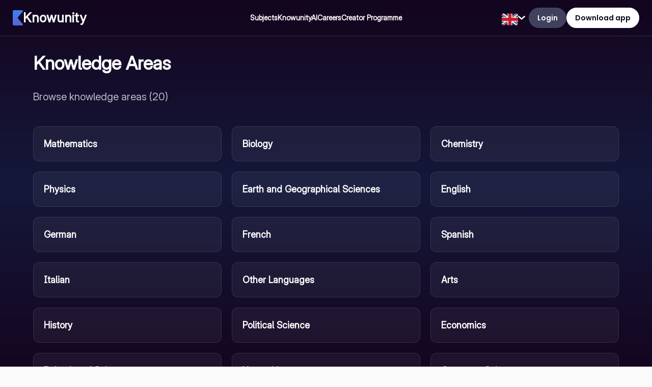

--- FILE ---
content_type: text/html; charset=utf-8
request_url: https://knowunity.co.uk/knowledge
body_size: 29784
content:
<!DOCTYPE html><html lang="en-GB"><head><meta charSet="utf-8"/><meta name="viewport" content="width=device-width"/><title>Knowledge - Knowunity</title><script type="application/ld+json">{"@context":"https://schema.org","@graph":[{"@type":"LearningResource","@id":"https://knowunity.co.uk/#learningresource","name":"Knowunity","description":"Explore knowledge areas","url":"https://knowunity.co.uk/","learningResourceType":"Educational platform"},{"@type":"WebSite","@id":"https://knowunity.co.uk/#website","url":"https://knowunity.co.uk/","name":"Knowunity","description":"Explore knowledge areas","publisher":{"@id":"https://knowunity.co.uk/#organization"},"potentialAction":{"@type":"SearchAction","target":{"@type":"EntryPoint","urlTemplate":"https://knowunity.co.uk/knows/search?query={search_term_string}"},"query-input":"required name=search_term_string"}},{"@type":"Organization","@id":"https://knowunity.co.uk/#organization","name":"Knowunity","url":"https://knowunity.co.uk/","sameAs":["https://linkedin.com/company/knowunity"],"logo":{"@type":"ImageObject","@id":"https://knowunity.co.uk/#logo","url":"https://knowunity.co.uk/knowunity_logo.webp","caption":"Knowunity"},"image":{"@id":"https://knowunity.co.uk/#logo"}},{"@type":"SoftwareApplication","@id":"de.knowunity.app","name":"Knowunity","operatingSystem":"ANDROID","applicationCategory":"EducationalApplication","aggregateRating":{"@type":"AggregateRating","ratingValue":"4.8","ratingCount":"25000"},"offers":{"@type":"Offer","price":0,"priceCurrency":"EUR"},"installUrl":"https://play.google.com/store/apps/details?id=de.knowunity.app"},{"@type":"SoftwareApplication","@id":"1484296272","name":"Knowunity","operatingSystem":"iOS","applicationCategory":"EducationalApplication","aggregateRating":{"@type":"AggregateRating","ratingValue":"4.6","ratingCount":"3800"},"offers":{"@type":"Offer","price":"0","priceCurrency":"EUR"},"installUrl":"https://apps.apple.com/us/app/knowunity-ai-study-tutor/id1484296272"}]}</script><meta property="og:site_name" content="Knowunity"/><meta property="og:title" content="Knowledge - Knowunity"/><meta property="og:url" content="https://knowunity.co.uk/knowledge"/><meta property="al:ios:app_name" content="Knowunity"/><meta property="al:ios:app_store_id" content="1484296272"/><meta property="al:ios:url" content="https://knowunity.co.uk/knowledge"/><meta property="al:android:url" content="https://knowunity.co.uk/knowledge"/><meta property="al:android:app_name" content="Knowunity"/><meta name="description" content="Explore knowledge areas"/><meta name="og:description" content="Explore knowledge areas"/><meta property="og:type" content="website"/><meta property="og:image" content="https://content-eu-central-1.knowunity.com/static/website-preview-image.png"/><meta name="next-head-count" content="16"/><link rel="icon" href="/favicon.ico"/><link rel="icon" type="image/svg+xml" href="/favicon.svg"/><link rel="icon" type="image/png" href="/favicon-96x96.png" sizes="96x96"/><link rel="icon" type="image/png" href="/web-app-manifest-192x192.png" sizes="192x192"/><link rel="icon" type="image/png" href="/web-app-manifest-512x512.png" sizes="512x512"/><link rel="apple-touch-icon" href="/apple-touch-icon.png"/><link rel="manifest" href="/site.webmanifest"/><meta name="google-site-verification" content="m9zVV5g9mXJcvUmtPVKl0q2ryrvNpTCUnZGPbG_q4Es"/><meta name="theme-color" content="#0D0D0D"/><link data-next-font="size-adjust" rel="preconnect" href="/" crossorigin="anonymous"/><link rel="preload" href="/_next/static/css/1be9a49f33663745.css" as="style"/><link rel="stylesheet" href="/_next/static/css/1be9a49f33663745.css" data-n-g=""/><noscript data-n-css=""></noscript><script defer="" nomodule="" src="/_next/static/chunks/polyfills-42372ed130431b0a.js"></script><script defer="" src="/_next/static/chunks/8560-eb83fa5f75e3e737.js"></script><script defer="" src="/_next/static/chunks/1113-a71f4a115e630c17.js"></script><script defer="" src="/_next/static/chunks/3021-43263d126d4d2e60.js"></script><script defer="" src="/_next/static/chunks/5481-a460a84bf2dd503c.js"></script><script defer="" src="/_next/static/chunks/4570-584f8c6e2d30573e.js"></script><script defer="" src="/_next/static/chunks/9283-801bdf4ee854475a.js"></script><script defer="" src="/_next/static/chunks/4605-1f390245fc942c31.js"></script><script defer="" src="/_next/static/chunks/7929.37cf7eaae36db560.js"></script><script defer="" src="/_next/static/chunks/8390.ebdb358f71396533.js"></script><script src="/_next/static/chunks/webpack-c364e93de96d07af.js" defer=""></script><script src="/_next/static/chunks/framework-6603b6fce1ea64cf.js" defer=""></script><script src="/_next/static/chunks/main-cc9c2076f9cff67c.js" defer=""></script><script src="/_next/static/chunks/pages/_app-56ad911c8db0e110.js" defer=""></script><script src="/_next/static/chunks/pages/knowledge-1280994f7ecd5b30.js" defer=""></script><script src="/_next/static/vdJA5I_F_0ZEyL-MAvWlK/_buildManifest.js" defer=""></script><script src="/_next/static/vdJA5I_F_0ZEyL-MAvWlK/_ssgManifest.js" defer=""></script><style data-styled="" data-styled-version="5.3.11">.ehNUHi{font-family:var(--font-inter);font-size:26px;font-weight:600;line-height:36.4px;color:#ffffff;margin:0;margin-bottom:0px;text-align:left;}/*!sc*/
.ehNUHi *{font-size:16px;}/*!sc*/
.hxIQzf{font-family:var(--font-inter);font-size:16px;font-weight:500;line-height:22.4px;color:#ffffff;margin:0;margin-bottom:0px;text-align:left;}/*!sc*/
.hxIQzf *{font-size:16px;}/*!sc*/
.kUKrRz{font-family:var(--font-inter);font-size:16px;font-weight:500;line-height:24px;color:#ffffff;margin:0;margin-bottom:0px;text-align:left;}/*!sc*/
.kUKrRz *{font-size:16px;}/*!sc*/
.fazcXX{font-family:var(--font-open-sans);font-size:44px;font-weight:700;line-height:61.599999999999994px;color:#ffffff;margin:0;margin-bottom:0px;text-align:left;}/*!sc*/
.fazcXX *{font-size:16px;}/*!sc*/
data-styled.g8[id="sc-3c804c6a-7"]{content:"ehNUHi,hxIQzf,kUKrRz,fazcXX,"}/*!sc*/
.bCsSwt{font-family:var(--font-inter);font-size:14px;font-weight:600;line-height:24px;color:#ffffff;margin:0;margin-bottom:0px;text-align:left;}/*!sc*/
.bCsSwt span{inherit:all;}/*!sc*/
.kEOEud{font-family:var(--font-inter);font-size:14px;font-weight:400;line-height:24px;color:#FFFFFFB8;margin:0;margin-bottom:0px;text-align:left;}/*!sc*/
.kEOEud span{inherit:all;}/*!sc*/
.gKzopH{font-family:var(--font-inter);font-size:14px;font-weight:400;line-height:24px;color:white;margin:0;margin-bottom:0px;text-align:left;}/*!sc*/
.gKzopH span{inherit:all;}/*!sc*/
data-styled.g9[id="sc-3c804c6a-8"]{content:"bCsSwt,kEOEud,gKzopH,"}/*!sc*/
.eqQtMX{font-family:var(--font-poppins);font-size:14px;font-weight:600;line-height:21px;color:#ffffff;margin:0;margin-bottom:0px;text-align:left;}/*!sc*/
.cCZVYM{font-family:var(--font-poppins);font-size:14px;font-weight:600;line-height:21px;color:#030712;margin:0;margin-bottom:0px;text-align:left;}/*!sc*/
.gYXdsX{font-family:var(--font-poppins);font-size:14px;font-weight:600;line-height:21px;color:#000000;margin:0;margin-bottom:0px;text-align:center;}/*!sc*/
data-styled.g11[id="sc-3c804c6a-10"]{content:"eqQtMX,cCZVYM,gYXdsX,"}/*!sc*/
.kLKGoL{font-family:var(--font-inter);font-size:36px;font-weight:700;line-height:48px;font-weight:700;color:#ffffff;margin-bottom:0px;text-align:left;}/*!sc*/
@media (max-width:750px){.kLKGoL{font-size:20px;line-height:36px;}}/*!sc*/
data-styled.g15[id="sc-3c804c6a-14"]{content:"kLKGoL,"}/*!sc*/
.bdtA-DO{font-family:var(--font-inter);font-size:20px;font-weight:400;line-height:24px;color:#FFFFFFB8;margin:0;margin-bottom:0px;text-align:left;}/*!sc*/
data-styled.g16[id="sc-3c804c6a-15"]{content:"bdtA-DO,"}/*!sc*/
.diOJmC{background-color:#40425d;border-radius:30px;color:white;cursor:pointer;border:2px solid #40425d;padding:15px;width:-webkit-fit-content;width:-moz-fit-content;width:fit-content;height:40px;display:grid;place-content:center;place-items:center;grid-template-columns:auto;grid-gap:0px;}/*!sc*/
.diOJmC:hover{background:#40425d;}/*!sc*/
.diOJmC .icon svg{max-width:26px;fill:white;position:relative;top:3px;}/*!sc*/
.ioFYTl{background-color:#ffffff;border-radius:30px;color:white;cursor:pointer;border:2px solid #ffffff;padding:15px;width:-webkit-fit-content;width:-moz-fit-content;width:fit-content;height:40px;display:grid;place-content:center;place-items:center;grid-template-columns:auto;grid-gap:0px;}/*!sc*/
.ioFYTl:hover{background:#ffffff;}/*!sc*/
.ioFYTl .icon svg{max-width:26px;fill:white;position:relative;top:3px;}/*!sc*/
data-styled.g20[id="sc-3e1f1b4b-0"]{content:"diOJmC,ioFYTl,"}/*!sc*/
.bpWGki{background:transparent;border:0;padding:0;width:100%;display:-webkit-box;display:-webkit-flex;display:-ms-flexbox;display:flex;-webkit-box-pack:center;-webkit-justify-content:center;-ms-flex-pack:center;justify-content:center;}/*!sc*/
data-styled.g21[id="sc-3e1f1b4b-1"]{content:"bpWGki,"}/*!sc*/
.cAOLSA{min-height:calc(100vh - var(--navbar-height));margin-top:0;height:-webkit-fit-content;height:-moz-fit-content;height:fit-content;}/*!sc*/
@media (max-width:750px){.cAOLSA{margin-top:0;}}/*!sc*/
.cAOLSA *{font-variation-settings:'opsz' 32 !important;font-feature-settings:'calt','cv01','cv02','cv03','cv04','cv05','cv08','cv09';}/*!sc*/
data-styled.g25[id="sc-7f4309bf-0"]{content:"cAOLSA,"}/*!sc*/
.hDUGQp{display:grid;gap:15px;}/*!sc*/
.hDUGPC{display:grid;gap:30px;}/*!sc*/
.hDUGQS{display:grid;gap:16px;}/*!sc*/
data-styled.g26[id="sc-441162da-0"]{content:"hDUGQp,hDUGPC,hDUGQS,"}/*!sc*/
.hIWxuD{display:-webkit-box;display:-webkit-flex;display:-ms-flexbox;display:flex;gap:30px;-webkit-align-items:center;-webkit-box-align:center;-ms-flex-align:center;align-items:center;}/*!sc*/
.hIWxuF{display:-webkit-box;display:-webkit-flex;display:-ms-flexbox;display:flex;gap:10px;-webkit-align-items:center;-webkit-box-align:center;-ms-flex-align:center;align-items:center;}/*!sc*/
.hIWxqP{display:-webkit-box;display:-webkit-flex;display:-ms-flexbox;display:flex;gap:16px;-webkit-align-items:center;-webkit-box-align:center;-ms-flex-align:center;align-items:center;}/*!sc*/
data-styled.g27[id="sc-22413569-0"]{content:"hIWxuD,hIWxuF,hIWxqP,"}/*!sc*/
.ldhVjS{background:#ffffff;display:-webkit-box;display:-webkit-flex;display:-ms-flexbox;display:flex;-webkit-box-pack:center;-webkit-justify-content:center;-ms-flex-pack:center;justify-content:center;border-radius:20px;padding:5px 25px;place-items:center;grid-gap:15px;cursor:pointer;min-height:40px;min-width:185px;background-color:#ffffff;width:-webkit-fit-content;width:-moz-fit-content;width:fit-content;min-width:auto;}/*!sc*/
.ldhVjS svg{height:25px;}/*!sc*/
.ldhVjS .row{display:-webkit-box;display:-webkit-flex;display:-ms-flexbox;display:flex;-webkit-box-pack:center;-webkit-justify-content:center;-ms-flex-pack:center;justify-content:center;-webkit-align-items:center;-webkit-box-align:center;-ms-flex-align:center;align-items:center;gap:20px;}/*!sc*/
.ldhVjS .row svg{height:auto;}/*!sc*/
@media (max-width:750px){.ldhVjS{padding:5px 10px;}}/*!sc*/
data-styled.g298[id="sc-118d56ac-0"]{content:"ldhVjS,"}/*!sc*/
.iNdkZh{display:-webkit-box;display:-webkit-flex;display:-ms-flexbox;display:flex;-webkit-align-items:center;-webkit-box-align:center;-ms-flex-align:center;align-items:center;height:100%;padding:10px 0;}/*!sc*/
.iNdkZh .select{cursor:pointer;}/*!sc*/
.iNdkZh .select svg{-webkit-transition-duration:0.3s;transition-duration:0.3s;-webkit-transition-property:-webkit-transform;-webkit-transition-property:transform;transition-property:transform;-webkit-transform:rotate(180deg);-ms-transform:rotate(180deg);transform:rotate(180deg);}/*!sc*/
.iNdkZh .select svg path{fill:#ffffff;}/*!sc*/
.iNdkZh .center-menu{cursor:pointer;display:none;}/*!sc*/
@media (max-width:1150px){.iNdkZh .center-menu{display:-webkit-box;display:-webkit-flex;display:-ms-flexbox;display:flex;-webkit-align-items:center;-webkit-box-align:center;-ms-flex-align:center;align-items:center;height:100%;}}/*!sc*/
data-styled.g305[id="sc-a5de17d1-0"]{content:"iNdkZh,"}/*!sc*/
.bflFsn{display:-webkit-box;display:-webkit-flex;display:-ms-flexbox;display:flex;-webkit-box-pack:center;-webkit-justify-content:center;-ms-flex-pack:center;justify-content:center;-webkit-align-items:center;-webkit-box-align:center;-ms-flex-align:center;align-items:center;position:relative;z-index:100;}/*!sc*/
.bflFsn .dropdown{position:absolute;top:55px;right:0;min-width:475px;height:-webkit-fit-content;height:-moz-fit-content;height:fit-content;padding:25px 25px 35px 25px;gap:15px;display:-webkit-box;display:-webkit-flex;display:-ms-flexbox;display:flex;-webkit-flex-direction:column;-ms-flex-direction:column;flex-direction:column;-webkit-box-pack:center;-webkit-justify-content:center;-ms-flex-pack:center;justify-content:center;-webkit-align-items:center;-webkit-box-align:center;-ms-flex-align:center;align-items:center;background-color:#60A5FA;border:1px solid #60A5FA;border-radius:16px;box-shadow:rgba(0,0,0,0.16) 0px 3px 8px;z-index:100;}/*!sc*/
.bflFsn .dropdown::after{content:'';position:absolute;top:-15px;right:95px;width:0px;height:0px;border-left:15px solid transparent;border-right:15px solid transparent;border-bottom:15px solid #60A5FA;}/*!sc*/
.bflFsn .background-shadow{position:fixed;top:0;left:0;width:100vw;height:100vh;background-color:rgba(0,0,0,0.2);z-index:69;display:table;-webkit-transition:all 0.3s ease;transition:all 0.3s ease;-webkit-animation:showModalShadow 0.35s 1 ease-in-out forwards;animation:showModalShadow 0.35s 1 ease-in-out forwards;}/*!sc*/
@-webkit-keyframes showModalShadow{0%{opacity:0;}100%{opacity:1;}}/*!sc*/
@keyframes showModalShadow{0%{opacity:0;}100%{opacity:1;}}/*!sc*/
.bflFsn .buttons{display:-webkit-box;display:-webkit-flex;display:-ms-flexbox;display:flex;-webkit-box-pack:space-around;-webkit-justify-content:space-around;-ms-flex-pack:space-around;justify-content:space-around;width:100%;}/*!sc*/
.bflFsn .qr{position:relative;}/*!sc*/
.bflFsn .qr .frame{position:absolute;left:-25px;top:-12px;z-index:10;}/*!sc*/
.bflFsn .separator{width:100%;display:-webkit-box;display:-webkit-flex;display:-ms-flexbox;display:flex;top:55px;height:25px;-webkit-box-pack:center;-webkit-justify-content:center;-ms-flex-pack:center;justify-content:center;-webkit-align-items:center;-webkit-box-align:center;-ms-flex-align:center;align-items:center;gap:30px;}/*!sc*/
.bflFsn .separator div{width:100px;height:1px;border-radius:10px;background-color:#ffffff;}/*!sc*/
data-styled.g307[id="sc-29228584-0"]{content:"bflFsn,"}/*!sc*/
.ecHKlu{display:-webkit-box;display:-webkit-flex;display:-ms-flexbox;display:flex;-webkit-align-items:center;-webkit-box-align:center;-ms-flex-align:center;align-items:center;height:100%;padding:10px 0;}/*!sc*/
.ecHKlu .hidden{width:0px;height:0px;}/*!sc*/
data-styled.g312[id="sc-cbf8575c-0"]{content:"ecHKlu,"}/*!sc*/
.idrSDD{position:absolute;top:70px;width:100%;left:0;height:auto;padding:5px 25px;box-shadow:rgba(50,50,93,0.15) 0px 13px 27px -5px,rgba(0,0,0,0.1) 0px 8px 16px -8px;background-color:#ffffff1a;z-index:65;display:grid;grid-template-columns:1fr;-webkit-animation:showMenu 0.3s ease-in-out forwards;animation:showMenu 0.3s ease-in-out forwards;-webkit-backdrop-filter:blur(40px);backdrop-filter:blur(40px);background:#0000000a;border-bottom:1px solid #ffffff26;max-height:750px;display:grid;}/*!sc*/
.idrSDD *{color:#ffffff !important;}/*!sc*/
.idrSDD .close path{fill:#ffffff;}/*!sc*/
@media (max-width:750px){.idrSDD{-webkit-backdrop-filter:none;backdrop-filter:none;}}/*!sc*/
@-webkit-keyframes showMenu{0%{opacity:0;top:-200px;}100%{opacity:1;top:70px;}}/*!sc*/
@keyframes showMenu{0%{opacity:0;top:-200px;}100%{opacity:1;top:70px;}}/*!sc*/
.idrSDD .grid{display:grid;grid-template-columns:1fr 3fr;}/*!sc*/
@media (max-width:900px){.idrSDD{background:#14183a;}}/*!sc*/
@media (max-width:750px){.idrSDD{padding:0;height:calc(100vh + 80px);max-height:calc(100vh + 60px);top:53px;}@-webkit-keyframes showMenu{0%{opacity:0;left:-200px;}100%{opacity:1;left:0px;}}@keyframes showMenu{0%{opacity:0;left:-200px;}100%{opacity:1;left:0px;}}}/*!sc*/
.idrSDD .menu{display:grid;grid-template-columns:1fr;-webkit-box-pack:start;-webkit-justify-content:start;-ms-flex-pack:start;justify-content:start;gap:15px;}/*!sc*/
@media (min-width:1250px){}/*!sc*/
.idrSDD .options{display:-webkit-box;display:-webkit-flex;display:-ms-flexbox;display:flex;-webkit-flex-direction:column;-ms-flex-direction:column;flex-direction:column;gap:15px;width:100%;border-right:1px solid #3A434A28;padding:25px 50px;-webkit-box-pack:start;-webkit-justify-content:start;-ms-flex-pack:start;justify-content:start;}/*!sc*/
@media (max-width:900px){.idrSDD .options{border-right:none;-webkit-box-pack:start;-webkit-justify-content:start;-ms-flex-pack:start;justify-content:start;padding:15px;gap:10px;}}/*!sc*/
.idrSDD p{-webkit-user-select:none;-moz-user-select:none;-ms-user-select:none;user-select:none;-o-user-select:none;-moz-user-select:none;-khtml-user-select:none;-webkit-user-select:none;}/*!sc*/
data-styled.g313[id="sc-cbf8575c-1"]{content:"idrSDD,"}/*!sc*/
.dyrWZe .container{width:-webkit-fit-content;width:-moz-fit-content;width:fit-content;display:grid;-webkit-align-items:start;-webkit-box-align:start;-ms-flex-align:start;align-items:start;justify-items:start;grid-template-columns:1fr 1fr 1fr;gap:25px;row-gap:35px;padding:25px 50px;height:-webkit-fit-content;height:-moz-fit-content;height:fit-content;}/*!sc*/
.dyrWZe .container .arrow{-webkit-transform:rotate(270deg);-ms-transform:rotate(270deg);transform:rotate(270deg);}/*!sc*/
.dyrWZe .container .arrow path{fill:#ffffff;}/*!sc*/
.dyrWZe .container a{border:1px solid transparent;padding:8px 12px;border-radius:44px;background-color:transparent;}/*!sc*/
.dyrWZe .container a:hover{background-color:#8080801a;}/*!sc*/
.dyrWZe .container a:hover p{color:#ffffff;}/*!sc*/
.dyrWZe .container .back-button{cursor:pointer;}/*!sc*/
@media (min-width:901px){.dyrWZe .container .back-button{display:none;}}/*!sc*/
@media (max-width:1250px){.dyrWZe .container{grid-template-columns:1fr 1fr;row-gap:35px;}}/*!sc*/
@media (max-width:900px){.dyrWZe .container{display:none;}}/*!sc*/
data-styled.g314[id="sc-cbf8575c-2"]{content:"dyrWZe,"}/*!sc*/
.ckTLvB{width:320px;padding:5px 15px;display:-webkit-box;display:-webkit-flex;display:-ms-flexbox;display:flex;-webkit-align-items:center;-webkit-box-align:center;-ms-flex-align:center;align-items:center;height:65px;border-radius:16px;position:relative;cursor:pointer;gap:20px;background-color:transparent;}/*!sc*/
@media (max-width:1250px){.ckTLvB{min-width:100%;}}/*!sc*/
@media (max-width:750px){.ckTLvB{height:50px;min-width:90vw;}}/*!sc*/
.ckTLvB img{-webkit-filter:invert(0%) sepia(3%) saturate(0%) hue-rotate(238deg) brightness(99%) contrast(105%);filter:invert(0%) sepia(3%) saturate(0%) hue-rotate(238deg) brightness(99%) contrast(105%);}/*!sc*/
.ckTLvB .icon svg{position:relative;left:1px;top:3px;}/*!sc*/
.ckTLvB .icon svg path{stroke:#ffffff;}/*!sc*/
@media (max-width:750px){.ckTLvB .icon{display:none;}}/*!sc*/
.ckTLvB .arrow{-webkit-transform:rotate(90deg);-ms-transform:rotate(90deg);transform:rotate(90deg);position:absolute;right:15px;}/*!sc*/
.ckTLvB .arrow path{fill:#ffffff;}/*!sc*/
.ckTLvB:hover{background-color:#8080801a;}/*!sc*/
@media (max-width:900px){.ckTLvB p{font-variation-settings:'opsz' 32 !important;font-feature-settings:'calt','cv01','cv02','cv03','cv04','cv05','cv08','cv09';font-family:var(--font-inter);font-weight:650;font-size:23px;-webkit-letter-spacing:-0.2px;-moz-letter-spacing:-0.2px;-ms-letter-spacing:-0.2px;letter-spacing:-0.2px;}}/*!sc*/
.fVxlBM{width:320px;padding:5px 15px;display:-webkit-box;display:-webkit-flex;display:-ms-flexbox;display:flex;-webkit-align-items:center;-webkit-box-align:center;-ms-flex-align:center;align-items:center;height:65px;border-radius:16px;position:relative;cursor:pointer;gap:20px;background-color:transparent;display:grid;grid-template-columns:28px 1fr;}/*!sc*/
@media (max-width:1250px){.fVxlBM{min-width:100%;}}/*!sc*/
@media (max-width:750px){.fVxlBM{height:50px;min-width:90vw;}}/*!sc*/
.fVxlBM img{-webkit-filter:invert(0%) sepia(3%) saturate(0%) hue-rotate(238deg) brightness(99%) contrast(105%);filter:invert(0%) sepia(3%) saturate(0%) hue-rotate(238deg) brightness(99%) contrast(105%);}/*!sc*/
.fVxlBM .icon svg{position:relative;left:1px;top:3px;}/*!sc*/
.fVxlBM .icon svg path{stroke:#ffffff;}/*!sc*/
@media (max-width:750px){.fVxlBM .icon{display:none;}}/*!sc*/
.fVxlBM .arrow{-webkit-transform:rotate(90deg);-ms-transform:rotate(90deg);transform:rotate(90deg);position:absolute;right:15px;}/*!sc*/
.fVxlBM .arrow path{fill:#ffffff;}/*!sc*/
.fVxlBM:hover{background-color:#8080801a;}/*!sc*/
@media (max-width:900px){.fVxlBM p{font-variation-settings:'opsz' 32 !important;font-feature-settings:'calt','cv01','cv02','cv03','cv04','cv05','cv08','cv09';font-family:var(--font-inter);font-weight:650;font-size:23px;-webkit-letter-spacing:-0.2px;-moz-letter-spacing:-0.2px;-ms-letter-spacing:-0.2px;letter-spacing:-0.2px;}}/*!sc*/
@media (max-width:750px){.fVxlBM{grid-template-columns:1fr;}}/*!sc*/
data-styled.g315[id="sc-cbf8575c-3"]{content:"ckTLvB,fVxlBM,"}/*!sc*/
.hysrdm{cursor:pointer;position:absolute;z-index:50;right:15px;top:15px;}/*!sc*/
@media (max-width:750px){.hysrdm{display:none;}}/*!sc*/
data-styled.g316[id="sc-cbf8575c-4"]{content:"hysrdm,"}/*!sc*/
.htlbaO{width:100%;min-height:450px;background:#14183a;display:grid;grid-gap:15px;z-index:75;bottom:0px;left:0;right:0;}/*!sc*/
data-styled.g317[id="sc-3a561275-0"]{content:"htlbaO,"}/*!sc*/
.hdrhDv{padding:48px;display:grid;grid-template-columns:2fr 1fr 1fr 1fr;border-bottom:1px solid #ffffff1a;position:relative;}/*!sc*/
@media (max-width:1150px){.hdrhDv{grid-template-columns:1fr 1fr;gap:20px;}}/*!sc*/
@media (max-width:750px){.hdrhDv{display:block;padding:36px;}.hdrhDv > div:first-child{margin-bottom:40px;}.hdrhDv > div:nth-child(2),.hdrhDv > div:nth-child(3){display:inline-block;width:50%;vertical-align:top;margin-bottom:40px;}.hdrhDv > div:nth-child(4){display:block;width:100%;}}/*!sc*/
data-styled.g318[id="sc-3a561275-1"]{content:"hdrhDv,"}/*!sc*/
.cAjIDs{display:-webkit-box;display:-webkit-flex;display:-ms-flexbox;display:flex;-webkit-flex-direction:column;-ms-flex-direction:column;flex-direction:column;gap:10px;-webkit-align-items:start;-webkit-box-align:start;-ms-flex-align:start;align-items:start;padding:0px;}/*!sc*/
.cAjIDs ul{list-style-type:none;padding:0;margin:0;}/*!sc*/
.cAjIDs li{margin:5px 0;font-family:var(--font-inter);font-weight:400 !important;}/*!sc*/
.cAjIDs p{margin:0;font-family:var(--font-inter);}/*!sc*/
.cAjIDs a,.cAjIDs .fake-link{cursor:pointer;color:#FFFFFFB8;font-size:14px;line-height:21px;font-weight:400 !important;font-family:var(--font-inter);}/*!sc*/
.cAjIDs a:hover,.cAjIDs .fake-link:hover{color:#C8DFFF;}/*!sc*/
.cAjIDs strong{color:#ffffff;font-family:var(--font-inter);}/*!sc*/
@media (max-width:750px){.cAjIDs{padding:0;}.cAjIDs a,.cAjIDs .fake-link{font-size:16px;font-weight:500;line-height:1.5;margin:12px 0;}.cAjIDs strong{font-size:20px;font-weight:600;line-height:30px;-webkit-letter-spacing:0em;-moz-letter-spacing:0em;-ms-letter-spacing:0em;letter-spacing:0em;margin-bottom:4px;}.cAjIDs .logo-row{display:-webkit-box;display:-webkit-flex;display:-ms-flexbox;display:flex;-webkit-align-items:center;-webkit-box-align:center;-ms-flex-align:center;align-items:center;gap:10px;}.cAjIDs .logo-row img{width:24px;height:34px;}.cAjIDs .logo-row p{font-size:44px;}@media (max-width:480px){.cAjIDs .logo-row p{font-size:40px;font-weight:600;}}}/*!sc*/
data-styled.g319[id="sc-3a561275-2"]{content:"cAjIDs,"}/*!sc*/
.dEezbP{display:-webkit-box;display:-webkit-flex;display:-ms-flexbox;display:flex;row-gap:10px;-webkit-column-gap:30px;column-gap:30px;-webkit-flex-wrap:wrap;-ms-flex-wrap:wrap;flex-wrap:wrap;-webkit-box-pack:center;-webkit-justify-content:center;-ms-flex-pack:center;justify-content:center;width:100%;padding:10px;}/*!sc*/
@media (max-width:750px){.dEezbP{row-gap:20px;padding:20px;}.dEezbP a,.dEezbP span{font-family:var(--font-inter);font-weight:400;font-size:15px !important;padding:0;margin:0 !important;}}/*!sc*/
data-styled.g320[id="sc-3a561275-3"]{content:"dEezbP,"}/*!sc*/
.kJabMD{display:-webkit-box;display:-webkit-flex;display:-ms-flexbox;display:flex;gap:10px;}/*!sc*/
.kJabMD a{padding:10px;background-color:#ffffff1a;border-radius:10px;height:-webkit-fit-content;height:-moz-fit-content;height:fit-content;width:-webkit-fit-content;width:-moz-fit-content;width:fit-content;display:-webkit-box;display:-webkit-flex;display:-ms-flexbox;display:flex;-webkit-align-items:center;-webkit-box-align:center;-ms-flex-align:center;align-items:center;-webkit-box-pack:center;-webkit-justify-content:center;-ms-flex-pack:center;justify-content:center;}/*!sc*/
.kJabMD svg{width:25px;height:25px;}/*!sc*/
data-styled.g322[id="sc-3a561275-5"]{content:"kJabMD,"}/*!sc*/
.xNgcG{position:relative;width:100%;}/*!sc*/
data-styled.g323[id="sc-4bc516f5-0"]{content:"xNgcG,"}/*!sc*/
.jvOzcA{display:-webkit-box;display:-webkit-flex;display:-ms-flexbox;display:flex;-webkit-align-items:center;-webkit-box-align:center;-ms-flex-align:center;align-items:center;gap:8px;padding:10px 16px;background-color:#40425d;color:white;border-radius:6px;cursor:pointer;-webkit-user-select:none;-moz-user-select:none;-ms-user-select:none;user-select:none;-webkit-box-pack:justify;-webkit-justify-content:space-between;-ms-flex-pack:justify;justify-content:space-between;}/*!sc*/
data-styled.g324[id="sc-4bc516f5-1"]{content:"jvOzcA,"}/*!sc*/
.kRACce{position:absolute;top:93%;left:0;right:0;max-height:200px;overflow-y:auto;background-color:#40425d;border-radius:0 0 6px 6px;display:none;z-index:10;}/*!sc*/
data-styled.g325[id="sc-4bc516f5-2"]{content:"kRACce,"}/*!sc*/
.cDuOgX{display:-webkit-box;display:-webkit-flex;display:-ms-flexbox;display:flex;-webkit-align-items:center;-webkit-box-align:center;-ms-flex-align:center;align-items:center;gap:8px;padding:10px 16px;cursor:pointer;-webkit-text-decoration:none;text-decoration:none;}/*!sc*/
.cDuOgX:hover{background-color:rgba(255,255,255,0.1);}/*!sc*/
data-styled.g326[id="sc-4bc516f5-3"]{content:"cDuOgX,"}/*!sc*/
.ipRvIQ{-webkit-transform:rotate(180deg);-ms-transform:rotate(180deg);transform:rotate(180deg);-ms-transform:rotate(180deg);-webkit-transform:rotate(180deg);-webkit-transition:-webkit-transform 0.35s ease-in-out;-ms-transition:-ms-transform 0.35s ease-in-out;-webkit-transition:-webkit-transform 0.35s ease-in-out;-webkit-transition:transform 0.35s ease-in-out;transition:transform 0.35s ease-in-out;}/*!sc*/
data-styled.g327[id="sc-4bc516f5-4"]{content:"ipRvIQ,"}/*!sc*/
.hSwNmv{display:-webkit-box;display:-webkit-flex;display:-ms-flexbox;display:flex;-webkit-align-items:center;-webkit-box-align:center;-ms-flex-align:center;align-items:center;gap:8px;}/*!sc*/
data-styled.g328[id="sc-4bc516f5-5"]{content:"hSwNmv,"}/*!sc*/
.grFebY{position:fixed;top:0;width:100%;height:70px;z-index:70;-webkit-transition:-webkit-transform 0.2s;-webkit-transition:transform 0.2s;transition:transform 0.2s;padding:10px 25px;display:-webkit-box;display:-webkit-flex;display:-ms-flexbox;display:flex;-webkit-box-pack:justify;-webkit-justify-content:space-between;-ms-flex-pack:justify;justify-content:space-between;-webkit-align-items:center;-webkit-box-align:center;-ms-flex-align:center;align-items:center;}/*!sc*/
@media (max-width:750px){.grFebY{padding:10px;}.grFebY .logo img{width:24px;height:24px;object-fit:scale-down;}}/*!sc*/
.grFebY::after{content:'';position:absolute;left:0;top:0;right:0;bottom:-1px;-webkit-backdrop-filter:blur(40px);backdrop-filter:blur(40px);background:#0000000a;border-bottom:1px solid #ffffff26;z-index:-1;pointer-events:none;-webkit-transform:translateZ(0) !important;-ms-transform:translateZ(0) !important;transform:translateZ(0) !important;-webkit-backface-visibility:hidden !important;backface-visibility:hidden !important;-webkit-perspective:1000 !important;-moz-perspective:1000 !important;-ms-perspective:1000 !important;perspective:1000 !important;-webkit-transform:translateZ(0) !important;-webkit-backface-visibility:hidden !important;-webkit-perspective:1000 !important;}/*!sc*/
.grFebY .profile-picture{cursor:pointer;}/*!sc*/
.grFebY .profile-expansion{display:none;}/*!sc*/
@media (max-width:1250px){.grFebY .profile-expansion{display:block;}}/*!sc*/
.grFebY .login{z-index:1;}/*!sc*/
@media (max-width:1051px){.grFebY .login{display:none;}}/*!sc*/
.grFebY .left{z-index:5;display:-webkit-box;display:-webkit-flex;display:-ms-flexbox;display:flex;-webkit-align-items:center;-webkit-box-align:center;-ms-flex-align:center;align-items:center;gap:20px;width:-webkit-fit-content;width:-moz-fit-content;width:fit-content;}/*!sc*/
.grFebY .left p{white-space:nowrap;}/*!sc*/
@media (max-width:750px){.grFebY .left{gap:10px;}}/*!sc*/
.grFebY .middle-spacer{width:100vw;height:100%;}/*!sc*/
@media (max-width:1150px){.grFebY .middle-spacer{display:none;}}/*!sc*/
.grFebY .middle{position:absolute;left:0;z-index:0;display:-webkit-box;display:-webkit-flex;display:-ms-flexbox;display:flex;-webkit-align-items:center;-webkit-box-align:center;-ms-flex-align:center;align-items:center;-webkit-box-pack:center;-webkit-justify-content:center;-ms-flex-pack:center;justify-content:center;gap:30px;width:100vw !important;}/*!sc*/
.grFebY .middle p{white-space:nowrap;}/*!sc*/
@media (max-width:1150px){.grFebY .middle{position:relative;padding-left:20px;-webkit-align-items:flex-start;-webkit-box-align:flex-start;-ms-flex-align:flex-start;align-items:flex-start;-webkit-box-pack:start;-webkit-justify-content:flex-start;-ms-flex-pack:start;justify-content:flex-start;}}/*!sc*/
@media (max-width:750px){.grFebY .middle{padding-left:5px;}}/*!sc*/
.grFebY .right{display:-webkit-box;display:-webkit-flex;display:-ms-flexbox;display:flex;-webkit-box-pack:end;-webkit-justify-content:end;-ms-flex-pack:end;justify-content:end;-webkit-align-items:center;-webkit-box-align:center;-ms-flex-align:center;align-items:center;gap:10px;width:-webkit-fit-content;width:-moz-fit-content;width:fit-content;}/*!sc*/
.grFebY .right p{white-space:nowrap;}/*!sc*/
@media (max-width:750px){.grFebY .right{gap:20px;}}/*!sc*/
.grFebY .logo{display:-webkit-box;display:-webkit-flex;display:-ms-flexbox;display:flex;-webkit-align-items:center;-webkit-box-align:center;-ms-flex-align:center;align-items:center;gap:10px;}/*!sc*/
@media (max-width:1250px){.grFebY .logo h5{display:none;}}/*!sc*/
.grFebY .search{width:100%;max-width:500px;}/*!sc*/
.grFebY .search input{border:1px solid #E7F0F6;}/*!sc*/
.grFebY .search input:hover,.grFebY .search input:focus,.grFebY .search input:active{border:1px solid #E7F0F6;}/*!sc*/
@media (max-width:1150px){.grFebY .search{width:auto;max-width:auto;}}/*!sc*/
@media (max-width:750px){.grFebY{height:52px;}}/*!sc*/
.grFebY .mobile{display:none;}/*!sc*/
@media (max-width:1150px){.grFebY .mobile{display:block;}}/*!sc*/
.grFebY .tablet{display:none;}/*!sc*/
@media (min-width:1151px){.grFebY .tablet{display:block;}}/*!sc*/
.grFebY .mobile{display:none;}/*!sc*/
@media (max-width:1150px){.grFebY .mobile{display:block;}}/*!sc*/
.grFebY .desktop{display:none;}/*!sc*/
@media (min-width:1251px){.grFebY .desktop{display:block;}}/*!sc*/
.grFebY .pro{display:none;}/*!sc*/
@media (min-width:577px){.grFebY .pro{display:block;}}/*!sc*/
data-styled.g339[id="sc-cb82f454-0"]{content:"grFebY,"}/*!sc*/
.iCjEdq{position:relative;min-height:100vh;padding:50px 15px;}/*!sc*/
.iCjEdq::after{content:'';position:fixed;top:0;left:0;width:100%;height:100vh;background:linear-gradient(180.02deg,#150620 0.01%,#14183a 50%,#150620 99.99%);z-index:-1;pointer-events:none;}/*!sc*/
data-styled.g1043[id="sc-70a7b486-0"]{content:"iCjEdq,"}/*!sc*/
.oLouH{display:grid;grid-template-columns:repeat(auto-fill,minmax(300px,1fr));gap:20px;margin-top:30px;}/*!sc*/
data-styled.g1044[id="sc-70a7b486-1"]{content:"oLouH,"}/*!sc*/
.hONEui{background:rgba(255,255,255,0.05);border-radius:12px;padding:20px;border:1px solid rgba(255,255,255,0.1);-webkit-transition:all 0.2s ease;transition:all 0.2s ease;cursor:pointer;}/*!sc*/
.hONEui:hover{background:rgba(255,255,255,0.1);-webkit-transform:translateY(-2px);-ms-transform:translateY(-2px);transform:translateY(-2px);}/*!sc*/
.hONEui h3{color:#ffffff;font-family:var(--font-inter);font-size:18px;font-weight:600;margin:0;}/*!sc*/
data-styled.g1045[id="sc-70a7b486-2"]{content:"hONEui,"}/*!sc*/
</style></head><body><div id="__next"><div class="__variable_2533f2 __variable_66be2a __variable_e1488c __variable_0f7e78" data-inter-enabled="true"><div><header class="sc-cb82f454-0 grFebY"><div class="left"><a href="https://knowunity.co.uk/"><div class="logo"><img src="/_next/static/media/knowunity-logo.90788d4e.png" alt="Knowunity Logo" width="20" height="29"/><div class="tablet"><p font-size="26" font-family="var(--font-inter)" font-weight="600" color="#ffffff" class="sc-3c804c6a-7 ehNUHi">Knowunity</p></div></div></a></div><div class="middle-spacer"></div><div class="middle"><div class="tablet"><div class="sc-22413569-0 hIWxuD"><div><div class="sc-a5de17d1-0 iNdkZh"><div class="tablet"><div class="sc-22413569-0 hIWxuF select"><p font-weight="600" font-family="var(--font-inter)" color="#ffffff" class="sc-3c804c6a-8 bCsSwt">Subjects</p></div></div><div class="center-menu"><svg width="20" height="20" fill="none" xmlns="http://www.w3.org/2000/svg"><path fill-rule="evenodd" clip-rule="evenodd" d="M.112 2.857c0-.592.48-1.071 1.071-1.071h17.634a1.071 1.071 0 0 1 0 2.143H1.183c-.592 0-1.071-.48-1.071-1.072Zm0 7.143c0-.592.48-1.071 1.071-1.071h17.634a1.071 1.071 0 0 1 0 2.142H1.183c-.592 0-1.071-.48-1.071-1.071Zm1.071 6.071a1.071 1.071 0 1 0 0 2.143h17.634a1.071 1.071 0 0 0 0-2.143H1.183Z" fill="#FFF"></path></svg></div></div></div><a href="https://knowunity.co.uk/about/school-gpt"><p font-weight="600" font-family="var(--font-inter)" color="#ffffff" class="sc-3c804c6a-8 bCsSwt">KnowunityAI</p></a><a href="https://knowunity.co.uk/careers"><p font-weight="600" font-family="var(--font-inter)" color="#ffffff" class="sc-3c804c6a-8 bCsSwt">Careers</p></a><a href="https://knowunity.co.uk/creators"><p font-weight="600" font-family="var(--font-inter)" color="#ffffff" class="sc-3c804c6a-8 bCsSwt">Creator Programme</p></a></div></div><div class="sc-22413569-0 hIWxqP"></div></div><div class="right"><div class="login"><button type="submit" class="sc-3e1f1b4b-1 bpWGki"><div color="white" height="40" width="fit-content" class="sc-3e1f1b4b-0 diOJmC"><span class="icon"></span><p color="#ffffff" class="sc-3c804c6a-10 eqQtMX">Login</p></div></button></div><div class="tablet"><div class="sc-29228584-0 bflFsn"><button type="submit" class="sc-3e1f1b4b-1 bpWGki"><div color="white" height="40" width="fit-content" class="sc-3e1f1b4b-0 ioFYTl"><span class="icon"></span><p color="#030712" class="sc-3c804c6a-10 cCZVYM">Download app</p></div></button></div></div><div class="mobile"><span><div class="sc-118d56ac-0 ldhVjS button" height="40px" data-nosnippet="true"><div class="row"><p color="#000000" class="sc-3c804c6a-10 gYXdsX">Open the App</p></div></div></span></div><div class="mobile"><div class="sc-a5de17d1-0 iNdkZh"><div class="tablet"><div class="sc-22413569-0 hIWxuF select"><p font-weight="600" font-family="var(--font-inter)" color="#ffffff" class="sc-3c804c6a-8 bCsSwt">Subjects</p></div></div><div class="center-menu"><svg width="20" height="20" fill="none" xmlns="http://www.w3.org/2000/svg"><path fill-rule="evenodd" clip-rule="evenodd" d="M.112 2.857c0-.592.48-1.071 1.071-1.071h17.634a1.071 1.071 0 0 1 0 2.143H1.183c-.592 0-1.071-.48-1.071-1.072Zm0 7.143c0-.592.48-1.071 1.071-1.071h17.634a1.071 1.071 0 0 1 0 2.142H1.183c-.592 0-1.071-.48-1.071-1.071Zm1.071 6.071a1.071 1.071 0 1 0 0 2.143h17.634a1.071 1.071 0 0 0 0-2.143H1.183Z" fill="#FFF"></path></svg></div></div></div></div><div class="sc-cbf8575c-0 ecHKlu"><div class="hidden" hidden=""><div class="sc-cbf8575c-1 idrSDD"><svg xmlns="http://www.w3.org/2000/svg" width="24" height="24" class="sc-cbf8575c-4 hysrdm close"><path d="M19 6.41 17.59 5 12 10.59 6.41 5 5 6.41 10.59 12 5 17.59 6.41 19 12 13.41 17.59 19 19 17.59 13.41 12z" fill="#3D3E40"></path></svg><div class="grid"><div class="options"><div class="sc-cbf8575c-3 ckTLvB"><p font-weight="500" font-family="var(--font-inter)" color="#ffffff" font-size="16" class="sc-3c804c6a-7 hxIQzf">English</p><svg width="14" height="8" fill="none" xmlns="http://www.w3.org/2000/svg" class="arrow"><path fill-rule="evenodd" clip-rule="evenodd" d="M13.65 7.604a1.19 1.19 0 0 0-.07-1.75L7.03.125.426 5.85A1.19 1.19 0 0 0 .346 7.6c.49.503 1.32.536 1.854.074l4.823-4.18 4.772 4.176a1.369 1.369 0 0 0 1.855-.066Z" fill="#18191a"></path></svg></div><div class="sc-cbf8575c-3 ckTLvB"><p font-weight="500" font-family="var(--font-inter)" color="#ffffff" font-size="16" class="sc-3c804c6a-7 hxIQzf">Biology</p><svg width="14" height="8" fill="none" xmlns="http://www.w3.org/2000/svg" class="arrow"><path fill-rule="evenodd" clip-rule="evenodd" d="M13.65 7.604a1.19 1.19 0 0 0-.07-1.75L7.03.125.426 5.85A1.19 1.19 0 0 0 .346 7.6c.49.503 1.32.536 1.854.074l4.823-4.18 4.772 4.176a1.369 1.369 0 0 0 1.855-.066Z" fill="#18191a"></path></svg></div><div class="sc-cbf8575c-3 ckTLvB"><p font-weight="500" font-family="var(--font-inter)" color="#ffffff" font-size="16" class="sc-3c804c6a-7 hxIQzf">Behavioural Sciences</p><svg width="14" height="8" fill="none" xmlns="http://www.w3.org/2000/svg" class="arrow"><path fill-rule="evenodd" clip-rule="evenodd" d="M13.65 7.604a1.19 1.19 0 0 0-.07-1.75L7.03.125.426 5.85A1.19 1.19 0 0 0 .346 7.6c.49.503 1.32.536 1.854.074l4.823-4.18 4.772 4.176a1.369 1.369 0 0 0 1.855-.066Z" fill="#18191a"></path></svg></div><div class="sc-cbf8575c-3 ckTLvB"><p font-weight="500" font-family="var(--font-inter)" color="#ffffff" font-size="16" class="sc-3c804c6a-7 hxIQzf">Chemistry</p><svg width="14" height="8" fill="none" xmlns="http://www.w3.org/2000/svg" class="arrow"><path fill-rule="evenodd" clip-rule="evenodd" d="M13.65 7.604a1.19 1.19 0 0 0-.07-1.75L7.03.125.426 5.85A1.19 1.19 0 0 0 .346 7.6c.49.503 1.32.536 1.854.074l4.823-4.18 4.772 4.176a1.369 1.369 0 0 0 1.855-.066Z" fill="#18191a"></path></svg></div><div class="sc-cbf8575c-3 ckTLvB"><p font-weight="500" font-family="var(--font-inter)" color="#ffffff" font-size="16" class="sc-3c804c6a-7 hxIQzf">History</p><svg width="14" height="8" fill="none" xmlns="http://www.w3.org/2000/svg" class="arrow"><path fill-rule="evenodd" clip-rule="evenodd" d="M13.65 7.604a1.19 1.19 0 0 0-.07-1.75L7.03.125.426 5.85A1.19 1.19 0 0 0 .346 7.6c.49.503 1.32.536 1.854.074l4.823-4.18 4.772 4.176a1.369 1.369 0 0 0 1.855-.066Z" fill="#18191a"></path></svg></div><div class="menu"><div class="sc-441162da-0 hDUGQp LEARNING"><a href="https://knowunity.co.uk/knowledge"><span><div class="sc-cbf8575c-3 fVxlBM"><div class="icon"><svg width="24" height="24" fill="none" xmlns="http://www.w3.org/2000/svg"><path d="M5 10v6.011c0 .36 0 .539.055.697a1 1 0 0 0 .23.374c.118.12.278.2.6.36l5.4 2.7c.262.131.393.197.53.223.123.023.248.023.37 0 .137-.026.268-.091.53-.223l5.4-2.7c.322-.16.482-.24.6-.36a.999.999 0 0 0 .23-.374c.055-.158.055-.338.055-.697v-6.01M2 8.5l9.642-4.822c.131-.066.197-.098.266-.111a.5.5 0 0 1 .184 0c.069.013.135.045.266.11L22 8.5l-9.642 4.821c-.131.066-.197.099-.266.111a.501.501 0 0 1-.184 0c-.069-.012-.135-.045-.266-.11L2 8.5Z" stroke="#fff" stroke-width="2" stroke-linecap="round" stroke-linejoin="round"></path></svg></div><p font-family="var(--font-inter)" font-weight="500" color="#ffffff" class="sc-3c804c6a-7 kUKrRz">All Subjects</p><svg width="14" height="8" fill="none" xmlns="http://www.w3.org/2000/svg" class="arrow"><path fill-rule="evenodd" clip-rule="evenodd" d="M13.65 7.604a1.19 1.19 0 0 0-.07-1.75L7.03.125.426 5.85A1.19 1.19 0 0 0 .346 7.6c.49.503 1.32.536 1.854.074l4.823-4.18 4.772 4.176a1.369 1.369 0 0 0 1.855-.066Z" fill="#18191a"></path></svg></div></span></a></div></div></div><div class="sc-cbf8575c-2 dyrWZe"><div hidden=""><div class="container"><div class="sc-22413569-0 hIWxqP back-button"><svg width="14" height="8" fill="none" xmlns="http://www.w3.org/2000/svg" class="arrow"><path fill-rule="evenodd" clip-rule="evenodd" d="M13.65 7.604a1.19 1.19 0 0 0-.07-1.75L7.03.125.426 5.85A1.19 1.19 0 0 0 .346 7.6c.49.503 1.32.536 1.854.074l4.823-4.18 4.772 4.176a1.369 1.369 0 0 0 1.855-.066Z" fill="#18191a"></path></svg><p font-weight="500" font-family="var(--font-inter)" color="#ffffff" class="sc-3c804c6a-7 kUKrRz">Menu</p></div><a href="https://knowunity.co.uk/knowledge/english/classic-dramatic-literature-3"><p font-weight="500" font-family="var(--font-inter)" color="#ffffff" class="sc-3c804c6a-7 kUKrRz">Classic Dramatic Literature</p></a><a href="https://knowunity.co.uk/knowledge/english/modern-lyric-poetry-3"><p font-weight="500" font-family="var(--font-inter)" color="#ffffff" class="sc-3c804c6a-7 kUKrRz">Modern Lyric Poetry</p></a><a href="https://knowunity.co.uk/knowledge/english/influential-english-language-authors-3"><p font-weight="500" font-family="var(--font-inter)" color="#ffffff" class="sc-3c804c6a-7 kUKrRz">Influential English-Language Authors</p></a><a href="https://knowunity.co.uk/knowledge/english/classic-and-contemporary-novels-3"><p font-weight="500" font-family="var(--font-inter)" color="#ffffff" class="sc-3c804c6a-7 kUKrRz">Classic and Contemporary Novels</p></a><a href="https://knowunity.co.uk/knowledge/english/literary-character-analysis-3"><p font-weight="500" font-family="var(--font-inter)" color="#ffffff" class="sc-3c804c6a-7 kUKrRz">Literary Character Analysis</p></a><a href="https://knowunity.co.uk/knowledge/english/romantic-and-love-poetry-3"><p font-weight="500" font-family="var(--font-inter)" color="#ffffff" class="sc-3c804c6a-7 kUKrRz">Romantic and Love Poetry</p></a><a href="https://knowunity.co.uk/knowledge/english/reading-analysis-and-interpretation-3"><p font-weight="500" font-family="var(--font-inter)" color="#ffffff" class="sc-3c804c6a-7 kUKrRz">Reading Analysis and Interpretation</p></a><a href="https://knowunity.co.uk/knowledge/english/evidence-analysis-and-integration-3"><p font-weight="500" font-family="var(--font-inter)" color="#ffffff" class="sc-3c804c6a-7 kUKrRz">Evidence Analysis and Integration</p></a><a href="https://knowunity.co.uk/knowledge/english/authors-stylistic-elements-3"><p font-weight="500" font-family="var(--font-inter)" color="#ffffff" class="sc-3c804c6a-7 kUKrRz">Author&#x27;s Stylistic Elements</p></a><a href="https://knowunity.co.uk/knowledge/english/figurative-language-and-rhetoric-3"><p font-weight="500" font-family="var(--font-inter)" color="#ffffff" class="sc-3c804c6a-7 kUKrRz">Figurative Language and Rhetoric</p></a><a href="https://knowunity.co.uk/knowledge/english"><p font-family="var(--font-inter)" font-weight="500" color="#ffffff" class="sc-3c804c6a-7 kUKrRz">Show all topics</p></a></div></div><div hidden=""><div class="container"><div class="sc-22413569-0 hIWxqP back-button"><svg width="14" height="8" fill="none" xmlns="http://www.w3.org/2000/svg" class="arrow"><path fill-rule="evenodd" clip-rule="evenodd" d="M13.65 7.604a1.19 1.19 0 0 0-.07-1.75L7.03.125.426 5.85A1.19 1.19 0 0 0 .346 7.6c.49.503 1.32.536 1.854.074l4.823-4.18 4.772 4.176a1.369 1.369 0 0 0 1.855-.066Z" fill="#18191a"></path></svg><p font-weight="500" font-family="var(--font-inter)" color="#ffffff" class="sc-3c804c6a-7 kUKrRz">Menu</p></div><a href="https://knowunity.co.uk/knowledge/biology/human-organ-systems"><p font-weight="500" font-family="var(--font-inter)" color="#ffffff" class="sc-3c804c6a-7 kUKrRz">Human Organ Systems</p></a><a href="https://knowunity.co.uk/knowledge/biology/cellular-organization-and-development"><p font-weight="500" font-family="var(--font-inter)" color="#ffffff" class="sc-3c804c6a-7 kUKrRz">Cellular Organization and Development</p></a><a href="https://knowunity.co.uk/knowledge/biology/biomolecular-structure-and-organization"><p font-weight="500" font-family="var(--font-inter)" color="#ffffff" class="sc-3c804c6a-7 kUKrRz">Biomolecular Structure and Organization</p></a><a href="https://knowunity.co.uk/knowledge/biology/enzyme-structure-and-regulation"><p font-weight="500" font-family="var(--font-inter)" color="#ffffff" class="sc-3c804c6a-7 kUKrRz">Enzyme Structure and Regulation</p></a><a href="https://knowunity.co.uk/knowledge/biology/cellular-organization-types"><p font-weight="500" font-family="var(--font-inter)" color="#ffffff" class="sc-3c804c6a-7 kUKrRz">Cellular Organization Types</p></a><a href="https://knowunity.co.uk/knowledge/biology/biological-homeostatic-processes"><p font-weight="500" font-family="var(--font-inter)" color="#ffffff" class="sc-3c804c6a-7 kUKrRz">Biological Homeostatic Processes</p></a><a href="https://knowunity.co.uk/knowledge/biology/cellular-membrane-structure"><p font-weight="500" font-family="var(--font-inter)" color="#ffffff" class="sc-3c804c6a-7 kUKrRz">Cellular Membrane Structure</p></a><a href="https://knowunity.co.uk/knowledge/biology/autotrophic-energy-processes"><p font-weight="500" font-family="var(--font-inter)" color="#ffffff" class="sc-3c804c6a-7 kUKrRz">Autotrophic Energy Processes</p></a><a href="https://knowunity.co.uk/knowledge/biology/environmental-sustainability-and-impact"><p font-weight="500" font-family="var(--font-inter)" color="#ffffff" class="sc-3c804c6a-7 kUKrRz">Environmental Sustainability and Impact</p></a><a href="https://knowunity.co.uk/knowledge/biology/neural-communication-systems"><p font-weight="500" font-family="var(--font-inter)" color="#ffffff" class="sc-3c804c6a-7 kUKrRz">Neural Communication Systems</p></a><a href="https://knowunity.co.uk/knowledge/biology"><p font-family="var(--font-inter)" font-weight="500" color="#ffffff" class="sc-3c804c6a-7 kUKrRz">Show all topics</p></a></div></div><div hidden=""><div class="container"><div class="sc-22413569-0 hIWxqP back-button"><svg width="14" height="8" fill="none" xmlns="http://www.w3.org/2000/svg" class="arrow"><path fill-rule="evenodd" clip-rule="evenodd" d="M13.65 7.604a1.19 1.19 0 0 0-.07-1.75L7.03.125.426 5.85A1.19 1.19 0 0 0 .346 7.6c.49.503 1.32.536 1.854.074l4.823-4.18 4.772 4.176a1.369 1.369 0 0 0 1.855-.066Z" fill="#18191a"></path></svg><p font-weight="500" font-family="var(--font-inter)" color="#ffffff" class="sc-3c804c6a-7 kUKrRz">Menu</p></div><a href="https://knowunity.co.uk/knowledge/behavioural-sciences/social-sciences-research-practice"><p font-weight="500" font-family="var(--font-inter)" color="#ffffff" class="sc-3c804c6a-7 kUKrRz">Social Sciences Research &amp; Practice</p></a><a href="https://knowunity.co.uk/knowledge/behavioural-sciences/social-structure-and-mobility"><p font-weight="500" font-family="var(--font-inter)" color="#ffffff" class="sc-3c804c6a-7 kUKrRz">Social Structure and Mobility</p></a><a href="https://knowunity.co.uk/knowledge/behavioural-sciences/classic-social-influence-experiments"><p font-weight="500" font-family="var(--font-inter)" color="#ffffff" class="sc-3c804c6a-7 kUKrRz">Classic Social Influence Experiments</p></a><a href="https://knowunity.co.uk/knowledge/behavioural-sciences/social-systems-theories"><p font-weight="500" font-family="var(--font-inter)" color="#ffffff" class="sc-3c804c6a-7 kUKrRz">Social Systems Theories</p></a><a href="https://knowunity.co.uk/knowledge/behavioural-sciences/family-and-relationship-dynamics"><p font-weight="500" font-family="var(--font-inter)" color="#ffffff" class="sc-3c804c6a-7 kUKrRz">Family and Relationship Dynamics</p></a><a href="https://knowunity.co.uk/knowledge/behavioural-sciences/memory-systems-and-processes"><p font-weight="500" font-family="var(--font-inter)" color="#ffffff" class="sc-3c804c6a-7 kUKrRz">Memory Systems and Processes</p></a><a href="https://knowunity.co.uk/knowledge/behavioural-sciences/neural-bases-of-behavior"><p font-weight="500" font-family="var(--font-inter)" color="#ffffff" class="sc-3c804c6a-7 kUKrRz">Neural Bases of Behavior</p></a><a href="https://knowunity.co.uk/knowledge/behavioural-sciences/social-influence-and-attraction"><p font-weight="500" font-family="var(--font-inter)" color="#ffffff" class="sc-3c804c6a-7 kUKrRz">Social Influence and Attraction</p></a><a href="https://knowunity.co.uk/knowledge/behavioural-sciences/psychotherapeutic-approaches"><p font-weight="500" font-family="var(--font-inter)" color="#ffffff" class="sc-3c804c6a-7 kUKrRz">Psychotherapeutic Approaches</p></a><a href="https://knowunity.co.uk/knowledge/behavioural-sciences/human-agency-and-responsibility"><p font-weight="500" font-family="var(--font-inter)" color="#ffffff" class="sc-3c804c6a-7 kUKrRz">Human Agency and Responsibility</p></a><a href="https://knowunity.co.uk/knowledge/behavioural-sciences"><p font-family="var(--font-inter)" font-weight="500" color="#ffffff" class="sc-3c804c6a-7 kUKrRz">Show all topics</p></a></div></div><div hidden=""><div class="container"><div class="sc-22413569-0 hIWxqP back-button"><svg width="14" height="8" fill="none" xmlns="http://www.w3.org/2000/svg" class="arrow"><path fill-rule="evenodd" clip-rule="evenodd" d="M13.65 7.604a1.19 1.19 0 0 0-.07-1.75L7.03.125.426 5.85A1.19 1.19 0 0 0 .346 7.6c.49.503 1.32.536 1.854.074l4.823-4.18 4.772 4.176a1.369 1.369 0 0 0 1.855-.066Z" fill="#18191a"></path></svg><p font-weight="500" font-family="var(--font-inter)" color="#ffffff" class="sc-3c804c6a-7 kUKrRz">Menu</p></div><a href="https://knowunity.co.uk/knowledge/chemistry/chemical-sciences-and-applications"><p font-weight="500" font-family="var(--font-inter)" color="#ffffff" class="sc-3c804c6a-7 kUKrRz">Chemical Sciences and Applications</p></a><a href="https://knowunity.co.uk/knowledge/chemistry/chemical-bond-types-and-properties"><p font-weight="500" font-family="var(--font-inter)" color="#ffffff" class="sc-3c804c6a-7 kUKrRz">Chemical Bond Types and Properties</p></a><a href="https://knowunity.co.uk/knowledge/chemistry/organic-functional-groups"><p font-weight="500" font-family="var(--font-inter)" color="#ffffff" class="sc-3c804c6a-7 kUKrRz">Organic Functional Groups</p></a><a href="https://knowunity.co.uk/knowledge/chemistry/atomic-structure-and-composition"><p font-weight="500" font-family="var(--font-inter)" color="#ffffff" class="sc-3c804c6a-7 kUKrRz">Atomic Structure and Composition</p></a><a href="https://knowunity.co.uk/knowledge/chemistry/chromatographic-separation-principles"><p font-weight="500" font-family="var(--font-inter)" color="#ffffff" class="sc-3c804c6a-7 kUKrRz">Chromatographic Separation Principles</p></a><a href="https://knowunity.co.uk/knowledge/chemistry/chemical-compound-classifications"><p font-weight="500" font-family="var(--font-inter)" color="#ffffff" class="sc-3c804c6a-7 kUKrRz">Chemical Compound Classifications</p></a><a href="https://knowunity.co.uk/knowledge/chemistry/electrochemical-cell-systems"><p font-weight="500" font-family="var(--font-inter)" color="#ffffff" class="sc-3c804c6a-7 kUKrRz">Electrochemical Cell Systems</p></a><a href="https://knowunity.co.uk/knowledge/chemistry/periodic-table-organization"><p font-weight="500" font-family="var(--font-inter)" color="#ffffff" class="sc-3c804c6a-7 kUKrRz">Periodic Table Organization</p></a><a href="https://knowunity.co.uk/knowledge/chemistry/chemical-reaction-kinetics"><p font-weight="500" font-family="var(--font-inter)" color="#ffffff" class="sc-3c804c6a-7 kUKrRz">Chemical Reaction Kinetics</p></a><a href="https://knowunity.co.uk/knowledge/chemistry/chemical-equation-conservation"><p font-weight="500" font-family="var(--font-inter)" color="#ffffff" class="sc-3c804c6a-7 kUKrRz">Chemical Equation Conservation</p></a><a href="https://knowunity.co.uk/knowledge/chemistry"><p font-family="var(--font-inter)" font-weight="500" color="#ffffff" class="sc-3c804c6a-7 kUKrRz">Show all topics</p></a></div></div><div hidden=""><div class="container"><div class="sc-22413569-0 hIWxqP back-button"><svg width="14" height="8" fill="none" xmlns="http://www.w3.org/2000/svg" class="arrow"><path fill-rule="evenodd" clip-rule="evenodd" d="M13.65 7.604a1.19 1.19 0 0 0-.07-1.75L7.03.125.426 5.85A1.19 1.19 0 0 0 .346 7.6c.49.503 1.32.536 1.854.074l4.823-4.18 4.772 4.176a1.369 1.369 0 0 0 1.855-.066Z" fill="#18191a"></path></svg><p font-weight="500" font-family="var(--font-inter)" color="#ffffff" class="sc-3c804c6a-7 kUKrRz">Menu</p></div><a href="https://knowunity.co.uk/knowledge/history/nazi-germany-and-holocaust-1933-1945"><p font-weight="500" font-family="var(--font-inter)" color="#ffffff" class="sc-3c804c6a-7 kUKrRz">Nazi Germany and Holocaust 1933-1945</p></a><a href="https://knowunity.co.uk/knowledge/history/world-wars-and-peace-treaties"><p font-weight="500" font-family="var(--font-inter)" color="#ffffff" class="sc-3c804c6a-7 kUKrRz">World Wars and Peace Treaties</p></a><a href="https://knowunity.co.uk/knowledge/history/european-monarchs-and-statesmen"><p font-weight="500" font-family="var(--font-inter)" color="#ffffff" class="sc-3c804c6a-7 kUKrRz">European Monarchs and Statesmen</p></a><a href="https://knowunity.co.uk/knowledge/history/cold-war-global-tensions"><p font-weight="500" font-family="var(--font-inter)" color="#ffffff" class="sc-3c804c6a-7 kUKrRz">Cold War Global Tensions</p></a><a href="https://knowunity.co.uk/knowledge/history/medieval-institutions-and-systems"><p font-weight="500" font-family="var(--font-inter)" color="#ffffff" class="sc-3c804c6a-7 kUKrRz">Medieval Institutions and Systems</p></a><a href="https://knowunity.co.uk/knowledge/history/european-renaissance-and-enlightenment"><p font-weight="500" font-family="var(--font-inter)" color="#ffffff" class="sc-3c804c6a-7 kUKrRz">European Renaissance and Enlightenment</p></a><a href="https://knowunity.co.uk/knowledge/history/modern-global-environmental-health-challenges"><p font-weight="500" font-family="var(--font-inter)" color="#ffffff" class="sc-3c804c6a-7 kUKrRz">Modern Global Environmental-Health Challenges</p></a><a href="https://knowunity.co.uk/knowledge/history/modern-military-conflicts"><p font-weight="500" font-family="var(--font-inter)" color="#ffffff" class="sc-3c804c6a-7 kUKrRz">Modern Military Conflicts</p></a><a href="https://knowunity.co.uk/knowledge/history/medieval-migration-and-invasions"><p font-weight="500" font-family="var(--font-inter)" color="#ffffff" class="sc-3c804c6a-7 kUKrRz">Medieval Migration and Invasions</p></a><a href="https://knowunity.co.uk/knowledge/history/world-wars-era-and-impact"><p font-weight="500" font-family="var(--font-inter)" color="#ffffff" class="sc-3c804c6a-7 kUKrRz">World Wars Era and Impact</p></a><a href="https://knowunity.co.uk/knowledge/history"><p font-family="var(--font-inter)" font-weight="500" color="#ffffff" class="sc-3c804c6a-7 kUKrRz">Show all topics</p></a></div></div></div></div></div></div></div></header></div><main class="sc-7f4309bf-0 cAOLSA"><div class="sc-70a7b486-0 iCjEdq"><section><div class="sc-441162da-0 hDUGPC"><h1 color="#ffffff" font-family="var(--font-inter)" class="sc-3c804c6a-14 kLKGoL">Knowledge Areas</h1><div class="sc-441162da-0 hDUGQS"><h2 font-weight="400" font-family="var(--font-inter)" font-size="20" color="#FFFFFFB8" class="sc-3c804c6a-15 bdtA-DO">Browse knowledge areas<!-- --> (<!-- -->20<!-- -->)</h2><div class="sc-70a7b486-1 oLouH"><a href="https://knowunity.co.uk/knowledge/mathematics"><div class="sc-70a7b486-2 hONEui"><h3>Mathematics</h3></div></a><a href="https://knowunity.co.uk/knowledge/biology"><div class="sc-70a7b486-2 hONEui"><h3>Biology</h3></div></a><a href="https://knowunity.co.uk/knowledge/chemistry"><div class="sc-70a7b486-2 hONEui"><h3>Chemistry</h3></div></a><a href="https://knowunity.co.uk/knowledge/physics"><div class="sc-70a7b486-2 hONEui"><h3>Physics</h3></div></a><a href="https://knowunity.co.uk/knowledge/earth-and-geographical-sciences"><div class="sc-70a7b486-2 hONEui"><h3>Earth and Geographical Sciences</h3></div></a><a href="https://knowunity.co.uk/knowledge/english"><div class="sc-70a7b486-2 hONEui"><h3>English</h3></div></a><a href="https://knowunity.co.uk/knowledge/german"><div class="sc-70a7b486-2 hONEui"><h3>German</h3></div></a><a href="https://knowunity.co.uk/knowledge/french"><div class="sc-70a7b486-2 hONEui"><h3>French</h3></div></a><a href="https://knowunity.co.uk/knowledge/spanish"><div class="sc-70a7b486-2 hONEui"><h3>Spanish</h3></div></a><a href="https://knowunity.co.uk/knowledge/italian"><div class="sc-70a7b486-2 hONEui"><h3>Italian</h3></div></a><a href="https://knowunity.co.uk/knowledge/other-languages"><div class="sc-70a7b486-2 hONEui"><h3>Other Languages</h3></div></a><a href="https://knowunity.co.uk/knowledge/arts"><div class="sc-70a7b486-2 hONEui"><h3>Arts</h3></div></a><a href="https://knowunity.co.uk/knowledge/history"><div class="sc-70a7b486-2 hONEui"><h3>History</h3></div></a><a href="https://knowunity.co.uk/knowledge/political-science"><div class="sc-70a7b486-2 hONEui"><h3>Political Science</h3></div></a><a href="https://knowunity.co.uk/knowledge/economics"><div class="sc-70a7b486-2 hONEui"><h3>Economics</h3></div></a><a href="https://knowunity.co.uk/knowledge/behavioural-sciences"><div class="sc-70a7b486-2 hONEui"><h3>Behavioural Sciences</h3></div></a><a href="https://knowunity.co.uk/knowledge/humanities"><div class="sc-70a7b486-2 hONEui"><h3>Humanities</h3></div></a><a href="https://knowunity.co.uk/knowledge/computer-science"><div class="sc-70a7b486-2 hONEui"><h3>Computer Science</h3></div></a><a href="https://knowunity.co.uk/knowledge/physical-education"><div class="sc-70a7b486-2 hONEui"><h3>Physical Education</h3></div></a><a href="https://knowunity.co.uk/knowledge/others"><div class="sc-70a7b486-2 hONEui"><h3>Others</h3></div></a></div></div></div></section></div></main><footer class="sc-3a561275-0 htlbaO"><div class="sc-3a561275-1 hdrhDv"><div class="sc-3a561275-2 cAjIDs"><div class="sc-441162da-0 hDUGPC"><div class="sc-22413569-0 hIWxqP logo-row"><img src="/_next/static/media/knowunity-logo.90788d4e.png" alt="Knowunity" width="32" height="46"/><p font-size="44" font-weight="700" color="#ffffff" class="sc-3c804c6a-7 fazcXX">Knowunity</p></div><div class="sc-3a561275-5 kJabMD"><a href="https://instagram.com/knowunity.uk" aria-label="Instagram" target="_blank" rel="noopener noreferrer"><svg width="24" height="24" fill="none" xmlns="http://www.w3.org/2000/svg"><path d="M7.8 2h8.4C19.4 2 22 4.6 22 7.8v8.4a5.8 5.8 0 0 1-5.8 5.8H7.8C4.6 22 2 19.4 2 16.2V7.8A5.8 5.8 0 0 1 7.8 2Zm-.2 2A3.6 3.6 0 0 0 4 7.6v8.8C4 18.39 5.61 20 7.6 20h8.8a3.6 3.6 0 0 0 3.6-3.6V7.6C20 5.61 18.39 4 16.4 4H7.6Zm9.65 1.5a1.25 1.25 0 1 1 0 2.5 1.25 1.25 0 0 1 0-2.5ZM12 7a5 5 0 1 1 0 10 5 5 0 0 1 0-10Zm0 2a3 3 0 1 0 0 6 3 3 0 0 0 0-6Z" fill="#fff"></path></svg></a><a href="https://linkedin.com/company/knowunity" aria-label="Linkedin" target="_blank" rel="noopener noreferrer"><svg width="24" height="24" fill="none" xmlns="http://www.w3.org/2000/svg"><path d="M19 3a2 2 0 0 1 2 2v14a2 2 0 0 1-2 2H5a2 2 0 0 1-2-2V5a2 2 0 0 1 2-2h14Zm-.5 15.5v-5.3a3.26 3.26 0 0 0-3.26-3.26c-.85 0-1.84.52-2.32 1.3v-1.11h-2.79v8.37h2.79v-4.93c0-.77.62-1.4 1.39-1.4a1.4 1.4 0 0 1 1.4 1.4v4.93h2.79ZM6.88 8.56a1.68 1.68 0 0 0 1.68-1.68c0-.93-.75-1.69-1.68-1.69a1.69 1.69 0 0 0-1.69 1.69c0 .93.76 1.68 1.69 1.68Zm1.39 9.94v-8.37H5.5v8.37h2.77Z" fill="#fff"></path></svg></a><a href="https://tiktok.com/@knowunity.eu" aria-label="TikTok" target="_blank" rel="noopener noreferrer"><svg width="24" height="24" fill="none" xmlns="http://www.w3.org/2000/svg"><path fill-rule="evenodd" clip-rule="evenodd" d="M15.29 3c.298 2.554 1.73 4.077 4.22 4.24v2.873c-1.442.14-2.706-.33-4.177-1.216v5.374c0 6.826-7.475 8.96-10.481 4.066-1.931-3.148-.749-8.673 5.447-8.894v3.03a8.988 8.988 0 0 0-1.438.35c-1.378.465-2.16 1.335-1.942 2.868.418 2.938 5.832 3.808 5.382-1.933V3.005h2.989V3Z" fill="#fff"></path></svg></a></div><div><p color="#FFFFFFB8" font-weight="400" font-family="var(--font-inter)" class="sc-3c804c6a-8 kEOEud">© <!-- -->2026<!-- --> - Knowunity</p><p color="#FFFFFFB8" font-weight="400" font-family="var(--font-inter)" class="sc-3c804c6a-8 kEOEud">All rights reserved</p></div></div></div><div class="sc-3a561275-2 cAjIDs"><p><strong>Knowunity</strong></p><ul><li><a href="https://knowunity.co.uk/">Homepage</a></li><li><a href="https://support.knowunity.com/en/support/home" target="_blank">Support</a></li><li><a href="https://knowunity.co.uk/about/safety">Safety</a></li><li><a href="https://knowunity.co.uk/auth/signin?utm_content=footer">Login</a></li><li><a href="https://knowunity.co.uk/knowledge">Knowledge Areas</a></li><li><a href="https://knowunity.co.uk/blog">Blog</a></li></ul></div><div class="sc-3a561275-2 cAjIDs"><p><strong>Company</strong></p><ul><li><a target="_blank" href="https://knowunity.co.uk/careers">Careers</a></li><li><a href="https://knowunity.co.uk/creators">Creator Programme</a></li><li><a target="_blank" href="https://drive.google.com/drive/folders/1HDIiMqmh3T2DjDNgIWJPDcgLbiXPD4Gj">Press kit</a></li></ul></div><div class="sc-3a561275-2 cAjIDs"><div class="sc-4bc516f5-0 xNgcG"><div class="sc-4bc516f5-1 jvOzcA"><div class="sc-4bc516f5-5 hSwNmv"><svg xmlns="http://www.w3.org/2000/svg" height="32" width="32"><path fill="#00247d" d="M0 8.052v3.504h5.003zm4.146 19.504h7.41v-5.189zm16.298-5.188v5.188h7.41zM0 20.444v3.504l5.004-3.504zm27.855-16h-7.41v5.189zM32 23.948v-3.504h-5.005zm0-12.392V8.052l-5.004 3.504zM11.556 4.444h-7.41l7.41 5.189z"></path><path fill="#cf1b2b" d="m22.347 20.444 8.633 6.046c.418-.426.718-.962.88-1.555l-6.414-4.49h-3.1zm-10.791 0H9.652L1.02 26.49a3.548 3.548 0 0 0 1.723.964l8.813-6.17v-.839zm8.888-8.888h1.904L30.98 5.51a3.545 3.545 0 0 0-1.722-.964l-8.814 6.17v.839zm-10.792 0L1.02 5.51a3.55 3.55 0 0 0-.88 1.555l6.413 4.49h3.1z"></path><path fill="#eee" d="M32 18.667H18.667v8.889h1.777v-5.188l7.41 5.188h.59c.993 0 1.89-.41 2.536-1.066l-8.633-6.046h3.1l6.413 4.491c.082-.3.14-.61.14-.935v-.052l-5.005-3.504H32v-1.777zm-32 0v1.777h5.004L0 23.948V24c0 .97.39 1.847 1.02 2.489l8.632-6.045h1.904v.839l-8.813 6.17c.261.062.532.103.813.103h.59l7.41-5.189v5.189h1.777v-8.89H0zM32 8c0-.97-.39-1.847-1.02-2.489l-8.632 6.045h-1.904v-.839l8.814-6.17a3.557 3.557 0 0 0-.814-.103h-.589l-7.41 5.189V4.444h-1.778v8.89H32v-1.778h-5.004L32 8.052V8zM11.556 4.444v5.189l-7.41-5.189h-.59c-.994 0-1.89.41-2.536 1.067l8.632 6.045h-3.1L.14 7.066C.058 7.366 0 7.675 0 8v.052l5.003 3.504H0v1.777h13.333V4.444h-1.777z"></path><path fill="#cf1b2b" d="M18.667 13.333V4.444h-5.334v8.89H0v5.333h13.333v8.889h5.334v-8.89H32v-5.333z"></path></svg><p color="white" font-family="var(--font-inter)" font-weight="400" class="sc-3c804c6a-8 gKzopH">United Kingdom</p></div><svg width="14" height="8" fill="none" xmlns="http://www.w3.org/2000/svg" class="sc-4bc516f5-4 ipRvIQ"><path fill-rule="evenodd" clip-rule="evenodd" d="M13.65 7.604a1.19 1.19 0 0 0-.07-1.75L7.03.125.426 5.85A1.19 1.19 0 0 0 .346 7.6c.49.503 1.32.536 1.854.074l4.823-4.18 4.772 4.176a1.369 1.369 0 0 0 1.855-.066Z" fill="#fff"></path></svg></div><div class="sc-4bc516f5-2 kRACce"><a href="https://knowunity.de/knowledge" class="sc-4bc516f5-3 cDuOgX"><svg xmlns="http://www.w3.org/2000/svg" height="32" width="32"><path fill="#ffcd05" d="M0 24a3.556 3.556 0 0 0 3.556 3.556h24.888A3.556 3.556 0 0 0 32 24v-3.556H0V24z"></path><path fill="#ed1f24" d="M0 12.444h32v8H0z"></path><path fill="#141414" d="M28.444 4.444H3.556A3.556 3.556 0 0 0 0 8v4.444h32V8a3.556 3.556 0 0 0-3.556-3.556z"></path></svg><p color="white" font-family="var(--font-inter)" font-weight="400" class="sc-3c804c6a-8 gKzopH">Deutschland</p></a><a href="https://knowunity.fr/knowledge" class="sc-4bc516f5-3 cDuOgX"><svg xmlns="http://www.w3.org/2000/svg" height="32" width="32"><path fill="#ed2939" d="M32 24a3.556 3.556 0 0 1-3.556 3.556h-7.11V4.444h7.11A3.556 3.556 0 0 1 32 8v16z"></path><path fill="#002495" d="M3.556 4.444A3.556 3.556 0 0 0 0 8v16a3.556 3.556 0 0 0 3.556 3.556h7.11V4.444h-7.11z"></path><path fill="#eee" d="M10.667 4.444h10.666v23.112H10.667z"></path></svg><p color="white" font-family="var(--font-inter)" font-weight="400" class="sc-3c804c6a-8 gKzopH">France</p></a><a href="https://knowunity.pl/knowledge" class="sc-4bc516f5-3 cDuOgX"><svg xmlns="http://www.w3.org/2000/svg" height="32" width="32"><path fill="#eee" d="M28.444 4.444H3.556A3.556 3.556 0 0 0 0 8v8h32V8a3.556 3.556 0 0 0-3.556-3.556z"></path><path fill="#dc143c" d="M0 24a3.556 3.556 0 0 0 3.556 3.556h24.888A3.556 3.556 0 0 0 32 24v-8H0v8z"></path></svg><p color="white" font-family="var(--font-inter)" font-weight="400" class="sc-3c804c6a-8 gKzopH">Polska</p></a><a href="https://knowunity.it/knowledge" class="sc-4bc516f5-3 cDuOgX"><svg xmlns="http://www.w3.org/2000/svg" height="32" width="32"><path fill="#ce2b37" d="M32 24a3.556 3.556 0 0 1-3.556 3.556h-7.11V4.444h7.11A3.556 3.556 0 0 1 32 8v16z"></path><path fill="#009246" d="M3.556 4.444A3.556 3.556 0 0 0 0 8v16a3.556 3.556 0 0 0 3.556 3.556h7.11V4.444h-7.11z"></path><path fill="#eee" d="M10.667 4.444h10.666v23.112H10.667z"></path></svg><p color="white" font-family="var(--font-inter)" font-weight="400" class="sc-3c804c6a-8 gKzopH">Italia</p></a><a href="https://knowunity.com/knowledge" class="sc-4bc516f5-3 cDuOgX"><svg xmlns="http://www.w3.org/2000/svg" height="32" width="32"><path fill="#b22334" d="M31.507 6.222a3.54 3.54 0 0 0-3.063-1.778H16v1.778h15.507zM0 22.222h32V24H0zm16-7.11h16v1.777H16zm0-3.556h16v1.777H16zm-16 7.11h32v1.778H0zm3.556 8.89h24.888a3.54 3.54 0 0 0 3.063-1.778H.493a3.54 3.54 0 0 0 3.063 1.778zM16 8h16v1.778H16z"></path><path fill="#eee" d="M.06 24.604c.016.082.032.165.053.246.023.09.051.176.082.263.079.23.175.452.296.66l.002.005h31.014l.001-.004c.12-.207.216-.43.296-.658a3.334 3.334 0 0 0 .135-.512c.036-.196.061-.397.061-.604H0c0 .207.025.407.06.604zM0 20.444h32v1.778H0zm0-3.555v1.778h32v-1.778H16zm16-3.556h16v1.778H16zm0-3.555h16v1.778H16zM0 8zm.493-1.778-.002.005.002-.005zm-.38.928c.023-.09.054-.177.083-.264a3.36 3.36 0 0 0-.082.264zM16 8h16c0-.207-.025-.408-.061-.604a3.205 3.205 0 0 0-.136-.512 3.742 3.742 0 0 0-.296-.662H16V8z"></path><path fill="#3c3b6e" d="M16 4.444H3.556A3.556 3.556 0 0 0 0 8v8.889h16V4.444z"></path><path fill="#fff" d="m1.779 6.868.549.399-.21.644.549-.398.549.398-.21-.644.55-.4h-.68l-.21-.645-.208.646zm1.777 1.777.55.4-.21.644.548-.398.55.398-.21-.645.55-.399h-.68L4.444 8l-.208.645zm3.556 0 .55.4-.21.644L8 9.29l.55.398-.21-.645.549-.399h-.68L8 8l-.209.645zm3.556 0 .549.4-.21.644.549-.398.549.398-.21-.645.55-.399h-.68L11.555 8l-.208.645zm-7.112 3.556.55.399-.21.644.548-.398.55.398-.21-.644.55-.4h-.68l-.21-.644-.208.645zm3.556 0 .55.399-.21.644.548-.398.55.398-.21-.644.549-.4h-.68L8 11.557l-.209.645zm3.556 0 .549.399-.21.644.549-.398.549.398-.21-.644.55-.4h-.68l-.21-.644-.208.645zM5.334 6.868l.55.399-.21.644.548-.398.55.398-.21-.644.55-.4h-.68l-.21-.645-.209.646zm3.556 0 .55.399-.21.644.548-.398.55.398-.21-.644.549-.4h-.68l-.21-.645-.208.646zm3.555 0 .55.399-.21.644.548-.398.55.398-.21-.644.55-.4h-.68l-.21-.645-.209.646zM1.78 10.423l.549.4-.21.644.549-.399.549.399-.21-.645.55-.399h-.68l-.21-.645-.208.645zm3.895 1.044.548-.399.55.399-.21-.645.55-.399h-.68l-.21-.645-.209.645h-.679l.55.4zm3.216-1.044.55.4-.21.644.548-.399.55.399-.21-.645.549-.399h-.68l-.21-.645-.208.645zm3.555 0 .55.4-.21.644.548-.399.55.399-.21-.645.55-.399h-.68l-.21-.645-.209.645zM1.78 13.98l.549.399-.21.644.549-.398.549.398-.21-.644.55-.4h-.68l-.21-.645-.208.646zm3.895 1.043.548-.398.55.398-.21-.644.55-.4h-.68l-.21-.645-.209.646h-.679l.55.399zM8.89 13.98l.55.399-.21.644.548-.398.55.398-.21-.644.549-.4h-.68l-.21-.645-.208.646zm3.555 0 .55.399-.21.644.548-.398.55.398-.21-.644.55-.4h-.68l-.21-.645-.209.646z"></path></svg><p color="white" font-family="var(--font-inter)" font-weight="400" class="sc-3c804c6a-8 gKzopH">United States</p></a><a href="https://knowunity.es/knowledge" class="sc-4bc516f5-3 cDuOgX"><svg xmlns="http://www.w3.org/2000/svg" height="32" width="32"><path fill="#c60a1d" d="M32 24a3.556 3.556 0 0 1-3.556 3.556H3.556A3.556 3.556 0 0 1 0 24V8a3.556 3.556 0 0 1 3.556-3.556h24.888A3.556 3.556 0 0 1 32 8v16z"></path><path fill="#ffc400" d="M0 10.667h32v10.666H0z"></path><path fill="#ea596e" d="M8 15.111v2.667a2.667 2.667 0 1 0 5.333 0V15.11H8z"></path><path fill="#f4a2b2" d="M10.667 14.222h2.666v2.667h-2.666z"></path><path fill="#dd2e44" d="M8 14.222h2.667v2.667H8z"></path><path fill="#ea596e" d="M8 12.889a2.667 1.333 0 1 0 5.333 0 2.667 1.333 0 1 0-5.333 0"></path><path fill="#ffac33" d="M8 12.222a2.667.667 0 1 0 5.333 0 2.667.667 0 1 0-5.333 0"></path><path fill="#99aab5" d="M6.222 14.222h.89v6.222h-.89zm8 0h.89v6.222h-.89z"></path><path fill="#66757f" d="M5.333 19.556H8v.888H5.333zm8 0H16v.888h-2.667zm-7.11-6.223h.888v.89h-.889zm8 0h.888v.89h-.889z"></path></svg><p color="white" font-family="var(--font-inter)" font-weight="400" class="sc-3c804c6a-8 gKzopH">España</p></a><a href="https://knowunity.co/knowledge" class="sc-4bc516f5-3 cDuOgX"><svg xmlns="http://www.w3.org/2000/svg" height="32" width="32"><path fill="#fbd116" d="M28.444 4.444H3.556A3.556 3.556 0 0 0 0 8v8h32V8a3.556 3.556 0 0 0-3.556-3.556z"></path><path fill="#22408c" d="M0 16h32v6.222H0z"></path><path fill="#ce2028" d="M0 24a3.556 3.556 0 0 0 3.556 3.556h24.888A3.556 3.556 0 0 0 32 24v-1.778H0V24z"></path></svg><p color="white" font-family="var(--font-inter)" font-weight="400" class="sc-3c804c6a-8 gKzopH">Colombia</p></a><a href="https://knowunity.com.tr/knowledge" class="sc-4bc516f5-3 cDuOgX"><svg xmlns="http://www.w3.org/2000/svg" height="32" width="32"><path fill="#e30917" d="M32 24a3.556 3.556 0 0 1-3.556 3.556H3.556A3.556 3.556 0 0 1 0 24V8a3.556 3.556 0 0 1 3.556-3.556h24.888A3.556 3.556 0 0 1 32 8v16z"></path><path fill="#eee" d="M14.222 21.333a5.333 5.333 0 1 1 0-10.667c1.165 0 2.24.378 3.118 1.012a6.517 6.517 0 0 0-4.896-2.214 6.536 6.536 0 0 0 0 13.073c1.952 0 3.698-.86 4.896-2.215a5.3 5.3 0 0 1-3.118 1.011zm3.478-5.129 2.17.5.195 2.216 1.145-1.908 2.169.5-1.462-1.68 1.144-1.908-2.047.872-1.461-1.68.195 2.217z"></path></svg><p color="white" font-family="var(--font-inter)" font-weight="400" class="sc-3c804c6a-8 gKzopH">Türkiye</p></a><a href="https://knowunity.com.mx/knowledge" class="sc-4bc516f5-3 cDuOgX"><svg xmlns="http://www.w3.org/2000/svg" height="32" width="32"><path fill="#006847" d="M3.556 4.444A3.556 3.556 0 0 0 0 8v16a3.556 3.556 0 0 0 3.556 3.556h6.222V4.444H3.556z"></path><path fill="#ce1126" d="M28.444 4.444h-6.222v23.112h6.222A3.556 3.556 0 0 0 32 24V8a3.556 3.556 0 0 0-3.556-3.556z"></path><path fill="#eee" d="M9.778 4.444h12.444v23.112H9.778z"></path><path fill="#a6d388" d="M20.444 16a4.444 4.444 0 1 1-8.888 0h-.89a5.334 5.334 0 0 0 10.667 0h-.889z"></path><path d="M12.038 18.017a.443.443 0 0 0-.598-.194.445.445 0 0 0-.195.598c.08.158.168.311.263.459l.004.006v.001l.007.01.003.006v.002l.004.004v.001l.003.005v.001l.003.005v.002l.003.004.001.002.003.003.001.003.002.003.001.002.003.005.002.003.003.006.001.002.003.004v.002l.007.009.004.007c.046.07.094.135.143.202a.442.442 0 0 0 .62.09.443.443 0 0 0 .091-.622c-.14-.2-.27-.412-.382-.631zm-.442-1.406a4.695 4.695 0 0 1-.04-.74.445.445 0 0 0-.432-.458l-.032.001a.444.444 0 0 0-.424.431 7.165 7.165 0 0 0-.001.277V16.23l.001.003v.032l.001.002v.01l.001.017.001.008v.01c.008.142.022.283.041.424a.444.444 0 0 0 .458.382c.014 0 .028-.002.042-.004a.447.447 0 0 0 .384-.504zm4.706 3.822h-.005l-.11.008c-.211.008-.424.003-.631-.019a.445.445 0 0 0-.089.884l.11.01.004.001h.007l.005.001h.005l.003.001H15.615l.006.001h.016l.005.002h.011c.136.009.272.013.408.01h.081l.006-.001h.024l.005-.001H16.194l.004-.001h.018l.004-.001h.024l.112-.007a.44.44 0 0 0 .403-.468.438.438 0 0 0-.457-.42zm-2.168-.398a4.507 4.507 0 0 1-.643-.366.44.44 0 0 0-.27-.077.444.444 0 0 0-.234.81h.001l.006.003.005.006.005.003.006.005c.236.16.487.302.748.423a.443.443 0 0 0 .59-.216.442.442 0 0 0-.214-.591zm4.471-.354a.443.443 0 0 0-.22.071 4.57 4.57 0 0 1-.653.344.443.443 0 0 0 .19.853.469.469 0 0 0 .154-.033l.119-.054h.001l.006-.003.002-.001.003-.002h.004l.003-.002.002-.002h.005l.002-.002.003-.002.004-.002h.003l.004-.002.002-.001.005-.002.001-.001c.003-.002.003-.003.005-.003h.002l.005-.003h.002l.005-.003.005-.003h.002l.005-.003.001-.001.006-.003.007-.001.006-.004h.002l.003-.004h.002l.005-.003.008-.002.005-.003.007-.004.013-.006.007-.003.012-.007.007-.003.005-.002h.001l.013-.007v-.001l.005-.002h.001l.02-.01.006-.003.012-.007.006-.003h.001c.001-.001.003-.002.007-.002.001-.003.003-.004.005-.004l.007-.004.005-.003.013-.006.007-.003v-.001l.005-.003h.001l.006-.004.006-.002h.001l.006-.004.006-.003v-.001l.006-.003.006-.003h.001l.004-.003.003-.001.004-.003h.002l.004-.003.002-.001.005-.002h.001l.006-.003.001-.001.004-.003h.002l.005-.004h.002c0-.002.002-.002.003-.003l.003-.001.004-.002.002-.002.004-.001.002-.002.003-.002.003-.003h.004l.004-.001.002-.002.003-.002.004-.003h.001l.004-.002.004-.003.002-.002h.005l.001-.002.004-.002.003-.002.002-.002.004-.001.003-.003.002-.001c.002 0 .006 0 .007-.003-.001 0-.001 0 0 0l.004-.002.006-.005h.002l.006-.003v-.001l.01-.006.008-.004c.005-.004.01-.007.018-.01.057-.034.114-.068.17-.104a.444.444 0 0 0 .135-.613.493.493 0 0 0-.407-.2zm2.286-4.105h-.022a.444.444 0 0 0-.425.444c0 .246-.023.495-.064.736a.445.445 0 0 0 .877.15V16.9l.002-.002-.001-.002v-.004l.002-.001V16.878c.002 0 .002-.002.002-.003v-.006c.019-.114.035-.23.046-.347v-.004l.001-.004v-.01l.002-.003v-.011l.002-.001-.002-.003v-.003c.002-.001.002-.002.002-.003v-.017l.002-.003a5.53 5.53 0 0 0 .018-.44.445.445 0 0 0-.442-.444zm-.394 2.396a.444.444 0 0 0-.605.175c-.119.215-.256.423-.411.615a.444.444 0 0 0 .696.553c.103-.13.202-.266.293-.405.002-.006.006-.012.01-.018l.004-.006.004-.007c.002-.002.004-.003.004-.005l.004-.005a.01.01 0 0 0 .003-.007h.001l.004-.006.003-.005v-.001l.004-.006.001-.001.002-.005.002-.002.002-.004h.002l.002-.005v-.002l.004-.004.001-.001c.001-.002.001-.004.003-.005v-.003l.004-.002c0-.001 0-.002.002-.003v-.003l.003-.002.002-.005.001-.001.003-.006.002-.002.001-.003.002-.003s0-.002.002-.002c0-.001 0-.002.002-.003l.002-.005.001-.002.002-.003.002-.003c.002 0 .002-.001.002-.002l.001-.004.002-.002.003-.004.003-.004v-.002l.001-.003.003-.003.003-.003v-.003l.003-.004v-.003c.002 0 .003-.002.003-.003l.002-.002.001-.003.003-.004.002-.003v-.002l.003-.004c0-.001 0-.002.002-.003l.001-.003.003-.003.002-.004.001-.002c.001-.001 0-.003.002-.004 0 0 0-.002.002-.002l.002-.004.001-.002.002-.005.002-.001.002-.004.002-.001.001-.005.002-.002.002-.005c.002 0 0-.002 0-.002l.003-.004.001-.002.004-.004v-.001l.003-.006.001-.001.002-.006.005-.005.002-.005v-.001l.004-.007h.002l.022-.042a.443.443 0 0 0-.177-.598z" fill="#5c913b"></path><path fill="#55acee" d="M13.333 18.667a2.667.889 0 1 0 5.334 0 2.667.889 0 1 0-5.334 0"></path><path fill="#ffcc4d" d="M15.111 18.667a1.333.889 0 1 0 2.667 0 1.333.889 0 1 0-2.667 0"></path><path fill="#5c913b" d="M16.993 18.91a.447.447 0 0 1-.391-.657 5.97 5.97 0 0 1 .446-.706 8.888 8.888 0 0 1-.382.008c-.246 0-.47-.2-.47-.446s.174-.444.42-.444h.073c.263 0 .533-.015.775-.037a.436.436 0 0 1 .364.138 2.154 2.154 0 0 1 .287-.17.435.435 0 0 1 .188-.084l.032-.006c.167-.054.285-.062.332-.062a.443.443 0 0 1 .424.576c-.073.236-.236.29-.521.346-.054.02-.126.056-.212.114a.451.451 0 0 1-.532-.03.443.443 0 0 1-.002.546c-.151.192-.3.422-.44.682a.442.442 0 0 1-.391.232zm-1.262-1.412c-.019 0-.04-.001-.059-.004a6.205 6.205 0 0 1-.939-.196.444.444 0 0 1-.3-.553l.006-.018-.01.02a.444.444 0 0 1-.606.171 3.667 3.667 0 0 1-.806-.605.445.445 0 0 1 .628-.629c.175.176.38.33.612.458.19.107.272.333.203.53a.445.445 0 0 1 .525-.227c.245.073.515.13.8.167a.445.445 0 0 1-.054.886zm-2.18-2.08c-.379 0-.868-.146-1.165-.496-.455-.537-.723-1.226-.682-1.754.01-.141-.127-.255-.262-.29-.078-.021-.214-.034-.278.104a.223.223 0 0 1-.404-.187c.14-.3.45-.435.794-.348.318.083.623.369.593.756-.032.41.2.985.577 1.43.199.235.544.33.778.34.191.01.288-.034.309-.053-.05-.118-.709-.465-.99-.612-.239-.126-.31-.298-.328-.42-.06-.404.356-.814.758-1.209.141-.14.275-.271.348-.368.083-.11.07-.182.053-.227-.06-.167-.327-.331-.647-.402-.296-.066-.496-.21-.593-.426-.13-.285-.06-.659.208-1.142a.222.222 0 1 1 .388.216c-.253.455-.228.661-.191.744.037.082.132.14.284.173.376.084.829.307.967.682.08.214.04.445-.113.649-.093.123-.239.266-.392.418-.23.226-.657.647-.63.828.006.037.055.07.095.09.668.35 1.112.604 1.202.914.032.11.019.22-.037.32-.086.15-.266.242-.52.265-.038.004-.08.006-.122.006z"></path><path fill="#ffcc4d" d="M16.889 16a.444.889 0 1 0 .889 0 .444.889 0 1 0-.89 0M15.37 15.278c0 .256-.306.463-.685.463-.377 0-.685-.207-.685-.463s.307-.463.685-.463c.378 0 .686.207.686.463zm-1.054-4.113c.044.189-.202.41-.55.492-.35.083-.667-.004-.713-.192-.044-.19.202-.41.55-.493.349-.081.668.004.713.193z"></path><path fill="#c1694f" d="M20.03 15.96c.08.062.215-.648.195-.87 0-.014-.026-.485.074-.82.061-.114.065-.963-.03-1.186.075-.007.165-.03.175-.121-.344.127-.425-.727-.757-1.217-.322-.492-.72-.778-1.138-1.077a.87.87 0 0 1 .144-.24c-.51.256-1.307-.67-2.484-.601-.264.025-.39.041-.457.203-.22.018-.443.068-.443.357 0 .069.063.195.204.196.192.056.348.012.479.28l.035.278s-.172-.22-.266-.254l.058-.118c-.09-.052-.247-.01-.247-.01s-.342-.16-.616-.117l-.054-.223c-.048.137-.155.13-.17.26l-.1-.3c-.096.131-.068.273-.102.41-.038.032-.114.033-.134-.055-.01-.108-.023-.118-.023-.247-.069.122-.153.181-.18.39l-.074-.23c.003.272-.232.435-.454.628-.063.115.01.116.015.176l.117.058.211-.015c.035.044.006.047.098.075.245.068.55-.226.79.237-.11.093-.22.309-.185.35.045 0-.089.062.09.005a1.58 1.58 0 0 0-.312.434c-.021.052.075-.007.055.087l.044-.006c-.425.46-.014.956-.06 1.222.072.114.08-.003.17-.015.074.328.29.526.421.784l-.277.003c.006.123.117.24.205.347l-.186.058c-.132.068-.22.14-.313.244-.06.15.296.185.469.212l-.006.18c.269.026.58-.054.58-.07l.068-.052.152.084c.05 0 .13-.203.093-.358.098.116.19.304.288.42l.092-.012c.083.133.198.264.281.397l.094.035c.054-.018.1-.024.13-.131l.042.075.148-.102.103-.02.077.126c.045-.017.09-.116.093-.22.046.091.058.084.092.108l.068-.144.37.345.278.016c.1.067.373.11.42 0 .223.097.487-.012.474-.118.206.081.523.026.523.013.039-.004.136-.1.044-.172-.682-.475-1.693-1.26-2.083-1.45 0-.14-.106-.646-.22-.785l.093-.155c.266.248.362.224.503.263.151.12.204.303.355.469l.135.025a2.296 2.296 0 0 0-.492-.776c.145.073.387.267.549.409.107.178.138.32.235.544.072.046.144.212.135.074-.017-.258-.2-.668-.2-.698.29.23.287.587.375.805.074.11.11.258.143.223l-.085-.672-.05-.246c.214.123.29.594.39 1.16 0 .09.037.188.032.246.046.057.099.214.098.12 0 0 0-.918-.063-1.129-.016-.113.026-.296.026-.296.079.381.162.795.241 1.175v.28l.118.118c.022-.23.048-.46.072-.69l-.088-.822v-.234c-.002-.083.075-.068.124.026.012.202.012.36.02.56.034.23.058.398.075.69.01.237.02.804.07.794z"></path></svg><p color="white" font-family="var(--font-inter)" font-weight="400" class="sc-3c804c6a-8 gKzopH">México</p></a><a href="https://knowunity.cl/knowledge" class="sc-4bc516f5-3 cDuOgX"><svg xmlns="http://www.w3.org/2000/svg" height="32" width="32"><path fill="#1f429b" d="M11.556 4.444h-8A3.556 3.556 0 0 0 0 8v8h11.556V4.444zm-4.145 8.26-1.673-1.215-1.673 1.215.639-1.966-1.673-1.216H5.1l.639-1.966.639 1.966h2.067l-1.672 1.216.639 1.966z"></path><path fill="#eee" d="M28.444 4.444H11.556V16H32V8a3.556 3.556 0 0 0-3.556-3.556z"></path><path fill="#d42d27" d="M0 16v8a3.556 3.556 0 0 0 3.556 3.556h24.888A3.556 3.556 0 0 0 32 24v-8H0z"></path><path fill="#fff" d="m6.377 9.522-.64-1.966L5.1 9.522H3.03l1.673 1.216-.64 1.966 1.674-1.215 1.673 1.215-.64-1.966 1.673-1.216z"></path></svg><p color="white" font-family="var(--font-inter)" font-weight="400" class="sc-3c804c6a-8 gKzopH">Chile</p></a><a href="https://knowunity.pe/knowledge" class="sc-4bc516f5-3 cDuOgX"><svg xmlns="http://www.w3.org/2000/svg" height="32" width="32"><path fill="#d91023" d="M3.556 4.444A3.556 3.556 0 0 0 0 8v16a3.556 3.556 0 0 0 3.556 3.556h7.11V4.444h-7.11z"></path><path fill="#eee" d="M10.667 4.444h10.666v23.112H10.667z"></path><path fill="#d91023" d="M28.444 4.444h-7.11v23.112h7.11A3.556 3.556 0 0 0 32 24V8a3.556 3.556 0 0 0-3.556-3.556z"></path></svg><p color="white" font-family="var(--font-inter)" font-weight="400" class="sc-3c804c6a-8 gKzopH">Perú</p></a><a href="https://knowunity.ro/knowledge" class="sc-4bc516f5-3 cDuOgX"><svg xmlns="http://www.w3.org/2000/svg" height="32" width="32"><path fill="#002b7f" d="M3.556 4.444A3.556 3.556 0 0 0 0 8v16a3.556 3.556 0 0 0 3.556 3.556h7.11V4.444h-7.11z"></path><path fill="#fcd116" d="M10.667 4.444h10.666v23.112H10.667z"></path><path fill="#ce1126" d="M28.444 4.444h-7.11v23.112h7.11A3.556 3.556 0 0 0 32 24V8a3.556 3.556 0 0 0-3.556-3.556z"></path></svg><p color="white" font-family="var(--font-inter)" font-weight="400" class="sc-3c804c6a-8 gKzopH">România</p></a><a href="https://knowunity.gr/knowledge" class="sc-4bc516f5-3 cDuOgX"><svg xmlns="http://www.w3.org/2000/svg" height="32" width="32"><path fill="#0d5eb0" d="M3.556 27.556h24.888c.624 0 1.21-.162 1.72-.445H1.836c.51.283 1.096.445 1.72.445z"></path><path fill="#eee" d="M7.556 17.333H0v2.223h32v-2.223H12.444zM0 24c0 .151.012.299.031.444H31.97c.018-.145.03-.293.03-.444v-1.778H0V24zm12.444-11.556H32v2.223H12.444zm0-4.888v2.222H32V8c0-.151-.012-.299-.031-.444H12.444z"></path><path fill="#0d5eb0" d="M12.444 9.778H32v2.666H12.444zM0 19.556h32v2.666H0zm1.836 7.555h28.328a3.557 3.557 0 0 0 1.806-2.667H.03a3.554 3.554 0 0 0 1.805 2.667zM0 12.444h4.889v4.89H0zm12.444 2.223v-2.223H7.556v4.89H32v-2.667zm17.72-9.778a3.537 3.537 0 0 0-1.72-.445H3.556A3.557 3.557 0 0 0 0 8v1.778h4.889v-4.89h2.667v4.89h4.888V7.556H31.97a3.554 3.554 0 0 0-1.805-2.667z"></path><path fill="#eee" d="M7.556 9.778V4.444H4.889v5.334H0v2.666h4.889v4.89h2.667v-4.89h4.888V9.778z"></path></svg><p color="white" font-family="var(--font-inter)" font-weight="400" class="sc-3c804c6a-8 gKzopH">Ελλάδα</p></a><a href="https://knowunity.com.br/knowledge" class="sc-4bc516f5-3 cDuOgX"><svg xmlns="http://www.w3.org/2000/svg" height="32" width="32"><path fill="#009b3a" d="M32 24a3.556 3.556 0 0 1-3.556 3.556H3.556A3.556 3.556 0 0 1 0 24V8a3.556 3.556 0 0 1 3.556-3.556h24.888A3.556 3.556 0 0 1 32 8v16z"></path><path fill="#fedf01" d="M29.092 16 16 25.888 2.908 16 16 6.111z"></path><path fill="#002776" d="M10.238 15.932a5.74 5.74 0 1 0 11.481 0 5.74 5.74 0 1 0-11.48 0"></path><path fill="#cbe9d4" d="M10.913 13.233a5.694 5.694 0 0 0-.597 1.798c3.55-.258 8.37 1.681 10.439 4.085a5.753 5.753 0 0 0 .785-1.782c-2.553-2.496-7.038-4.115-10.627-4.101z"></path><path fill="#88c9f9" d="M10.667 16.207h.889v.889h-.89zm.889 1.778h.888v.889h-.888z"></path><path fill="#55acee" d="M13.333 16.207h.89v.889h-.89zm1.778.889H16v.889h-.889zm3.556 1.778h.889v.889h-.89zM16 19.763h.889v.889H16zm2.667-5.334h.889v.89h-.89z"></path><path fill="#3b88c3" d="M16.889 17.985h.889v.889h-.89z"></path></svg><p color="white" font-family="var(--font-inter)" font-weight="400" class="sc-3c804c6a-8 gKzopH">Brasil</p></a><a href="https://knowunity.cz/knowledge" class="sc-4bc516f5-3 cDuOgX"><svg xmlns="http://www.w3.org/2000/svg" height="32" width="32"><path fill="#d7141a" d="M1.23 26.643a3.373 3.373 0 0 0 2.326.913h24.888c1.964 0 3.556-1.592 3.556-4V16H15.556L1.229 26.643z"></path><path fill="#eee" d="M28.444 4.444H3.556c-.904 0-1.725.34-2.352.895L15.556 16H32V8a3.556 3.556 0 0 0-3.556-3.556z"></path><path fill="#11457e" d="M1.23 26.643 15.555 16 1.204 5.339A3.542 3.542 0 0 0 0 8v15.556c0 1.315.477 2.384 1.23 3.087z"></path></svg><p color="white" font-family="var(--font-inter)" font-weight="400" class="sc-3c804c6a-8 gKzopH">Česko</p></a><a href="https://knowunity.pt/knowledge" class="sc-4bc516f5-3 cDuOgX"><svg xmlns="http://www.w3.org/2000/svg" height="32" width="32"><path fill="#060" d="M32 24a3.556 3.556 0 0 1-3.556 3.556H3.556A3.556 3.556 0 0 1 0 24V8a3.556 3.556 0 0 1 3.556-3.556h24.888A3.556 3.556 0 0 1 32 8v16z"></path><path fill="#d52b1e" d="M28.444 4.444h-15.11v23.112h15.11A3.556 3.556 0 0 0 32 24V8a3.556 3.556 0 0 0-3.556-3.556z"></path><path fill="#ffcc4d" d="M13.333 8.889a7.11 7.11 0 1 0 0 14.223 7.11 7.11 0 0 0 0-14.223zM7.9 12.972l1.424 1.424-2.187 1.094c.074-.909.34-1.761.763-2.518zm-.763 3.537 3.911 1.962-2.405 1.604.012.018a6.19 6.19 0 0 1-1.518-3.584zm5.307 5.642a6.173 6.173 0 0 1-2.304-.818h2.304v.818zm0-1.707H9.69l2.754-1.836v1.836zm0-2.904-.54.36-3.8-1.9 1.882-.94 2.458 2.457v.023zm0-1.28-3.149-3.149 3.15.525v2.624zm0-3.548-3.94-.634a6.207 6.207 0 0 1 3.94-2.23v2.864zm6.323.26c.422.757.689 1.61.763 2.519l-2.187-1.094 1.424-1.425zM14.222 9.85a6.21 6.21 0 0 1 3.94 2.23l-3.94.633V9.849zm0 3.787 3.15-.526-3.15 3.15v-2.624zm0 3.881 2.458-2.457 1.882.94-3.8 1.9-.54-.36v-.023zm0 4.634v-.818h2.304a6.173 6.173 0 0 1-2.304.818zm0-1.707v-1.836l2.755 1.836h-2.755zm3.79-.35.013-.02-2.405-1.603 3.91-1.962a6.2 6.2 0 0 1-1.518 3.584z"></path><path fill="#d52b1e" d="M9.778 11.556v6.222a3.556 3.556 0 0 0 7.11 0v-6.222h-7.11z"></path><path fill="#fff" d="M10.667 12.444v5.334a2.667 2.667 0 0 0 5.333 0v-5.334h-5.333z"></path><path fill="#829acd" d="M11.556 15.111h3.555v1.778h-3.555z"></path><path fill="#829acd" d="M12.444 14.222h1.778v3.556h-1.778z"></path><path fill="#039" d="M10.667 15.111h.889v1.778h-.89zm1.777 0h1.778v1.778h-1.778zm2.667 0H16v1.778h-.889zm-2.667 2.667h1.778v1.778h-1.778zm0-5.334h1.778v1.778h-1.778z"></path></svg><p color="white" font-family="var(--font-inter)" font-weight="400" class="sc-3c804c6a-8 gKzopH">Portugal</p></a><a href="https://knowunity.ar/knowledge" class="sc-4bc516f5-3 cDuOgX"><svg xmlns="http://www.w3.org/2000/svg" height="32" width="32"><path fill="#75aadb" d="M32 24a3.556 3.556 0 0 1-3.556 3.556H3.556A3.556 3.556 0 0 1 0 24V8a3.556 3.556 0 0 1 3.556-3.556h24.888A3.556 3.556 0 0 1 32 8v16z"></path><path fill="#eee" d="M0 11.556h32v8.888H0z"></path><path fill="#fcbf49" d="m16 11.556.434 2.264 1.267-1.926-.466 2.258 1.907-1.295-1.295 1.908 2.259-.465-1.926 1.266 2.264.434-2.264.434 1.926 1.267-2.259-.466 1.295 1.907-1.907-1.295.466 2.259-1.267-1.926L16 20.444l-.434-2.264-1.266 1.926.465-2.259-1.908 1.295 1.295-1.907-2.258.466 1.926-1.267L11.556 16l2.264-.434-1.926-1.266 2.258.465-1.295-1.908 1.908 1.295-.465-2.258 1.266 1.926z"></path><path fill="#843511" d="m16 12.738.215 1.124.103.538.302-.457.629-.956-.232 1.12-.111.537.453-.307.948-.643-.643.948-.308.453.536-.111 1.122-.231-.956.63-.458.299.538.103 1.124.215-1.124.215-.538.103.457.302.956.629-1.121-.232-.537-.111.307.453.643.947-.947-.643-.453-.307.111.536.232 1.122-.63-.956-.3-.458-.103.538L16 19.262l-.215-1.124-.103-.538-.302.458-.629.956.231-1.122.111-.536-.453.308-.948.643.643-.948.308-.453-.537.11-1.121.233.956-.63.457-.3-.538-.104L12.738 16l1.124-.215.538-.103-.458-.302-.956-.629 1.12.231.537.111-.308-.453-.643-.948.947.644.453.308-.11-.536-.232-1.121.63.956.3.458.104-.538.216-1.125m0-1.182-.434 2.264-1.266-1.926.465 2.259-1.908-1.295 1.295 1.908-2.258-.466 1.926 1.267-2.264.433 2.264.434-1.926 1.267 2.258-.466-1.295 1.907 1.908-1.295-.465 2.259 1.266-1.926.434 2.264.434-2.264 1.267 1.926-.466-2.259 1.907 1.295-1.295-1.907 2.259.466-1.926-1.267L20.444 16l-2.264-.434 1.926-1.266-2.259.465 1.295-1.908-1.907 1.295.466-2.259-1.267 1.927L16 11.556zm1.701.338h.005zm1.441.963h.005zm.964 1.443h.004z"></path><path fill="#fcbf49" d="M14.222 16a1.778 1.778 0 1 0 3.556 0 1.778 1.778 0 1 0-3.556 0"></path><path fill="#843511" d="M16 17.889c-1.042 0-1.889-.847-1.889-1.889s.847-1.889 1.889-1.889 1.889.847 1.889 1.889-.847 1.889-1.889 1.889zm0-3.556c-.92 0-1.667.748-1.667 1.667s.748 1.667 1.667 1.667 1.667-.748 1.667-1.667-.748-1.667-1.667-1.667z"></path><path fill="#c16540" d="M15.823 15.8c0 .137-.232.248-.518.248-.287 0-.52-.111-.52-.249s.233-.249.52-.249c.286 0 .518.111.518.25zm1.38-.022c0-.143-.236-.26-.527-.26-.292 0-.528.116-.528.26s.236.26.528.26c.292 0 .528-.117.528-.26z"></path><path fill="#ed8662" d="M15.523 16.777c0-.112.218-.204.487-.204.27 0 .487.091.487.204 0 .112-.219.203-.487.203-.27 0-.487-.091-.487-.203z"></path></svg><p color="white" font-family="var(--font-inter)" font-weight="400" class="sc-3c804c6a-8 gKzopH">Argentina</p></a><a href="https://knowunity.ph/knowledge" class="sc-4bc516f5-3 cDuOgX"><svg xmlns="http://www.w3.org/2000/svg" height="32" width="32"><path fill="#ce1126" d="M32 24a3.556 3.556 0 0 1-3.556 3.556H3.556A3.556 3.556 0 0 1 0 24V8a3.556 3.556 0 0 1 3.556-3.556h24.888A3.556 3.556 0 0 1 32 8v16z"></path><path fill="#0038a8" d="M28.444 4.444H3.556A3.556 3.556 0 0 0 0 8v8h32V8a3.556 3.556 0 0 0-3.556-3.556z"></path><path fill="#eee" d="m1.167 26.618 15.75-10.561L1.181 5.37A3.533 3.533 0 0 0 0 8v16c0 1.04.455 1.968 1.167 2.618z"></path><path fill="#fcd116" d="m14.284 14.684.039 1.025.99.262-.962.352.058 1.024-.633-.807-.956.37.572-.85-.649-.794.987.28zM1.424 7.095l.77.678.872-.54-.407.942.782.662-1.02-.096-.389.948-.223-1-1.023-.077.882-.52zm.384 15.3.51.89 1-.229-.689.76.528.878-.935-.42-.673.775.11-1.02-.943-.4 1.002-.212zM8.888 16a2.667 2.667 0 1 1-5.332 0 2.667 2.667 0 0 1 5.333 0z"></path><path d="m6.751 11.197-.14 2.354-.216-.032.075-2.732-.248-.162-.248.162.076 2.732-.217.032-.14-2.354-.313.194.292 2.397h1.1l.293-2.397zm-1.058 9.606.14-2.354.217.032-.077 2.732.25.162.247-.162-.075-2.732.217-.032.14 2.354.313-.194-.293-2.398h-1.1l-.292 2.398zM2.452 19.02l1.764-1.563.13.174L2.36 19.51l.06.29.291.062 1.878-1.986.175.13L3.2 19.771l.36.083 1.488-1.901-.39-.39-.389-.389-1.901 1.49zm7.54-6.043-1.764 1.565-.13-.175 1.986-1.878-.06-.29-.292-.062-1.878 1.986-.175-.13 1.565-1.765-.359-.083-1.489 1.901.39.39.39.389 1.9-1.49zM1.42 15.47l2.354.14-.033.217-2.732-.077L.847 16l.162.248 2.732-.076.033.217-2.354.14.193.314 2.398-.293V15.45l-2.398-.292zm9.605 1.058-2.355-.14.033-.217 2.733.076.161-.248-.161-.249-2.733.077-.033-.217 2.355-.14-.194-.314-2.398.292v1.101l2.398.293zm-7.825-4.3 1.565 1.765-.175.13-1.878-1.986-.29.061-.061.29 1.985 1.879-.13.175-1.764-1.565-.084.359 1.901 1.489.39-.39.389-.389-1.489-1.901zm6.044 7.542L7.68 18.006l.175-.13 1.878 1.986.291-.061.06-.29L8.1 17.631l.13-.174 1.764 1.563.083-.358-1.9-1.489-.39.39-.39.389 1.49 1.901z" fill="#fcd116"></path></svg><p color="white" font-family="var(--font-inter)" font-weight="400" class="sc-3c804c6a-8 gKzopH">Pilipinas</p></a><a href="https://knowunity.nl/knowledge" class="sc-4bc516f5-3 cDuOgX"><svg xmlns="http://www.w3.org/2000/svg" height="32" width="32"><path fill="#eee" d="M0 12.444h32v7.112H0z"></path><path fill="#ae1f28" d="M28.444 4.444H3.556A3.556 3.556 0 0 0 0 8v4.444h32V8a3.556 3.556 0 0 0-3.556-3.556z"></path><path fill="#20478b" d="M3.556 27.556h24.888A3.556 3.556 0 0 0 32 24v-4.444H0V24a3.556 3.556 0 0 0 3.556 3.556z"></path></svg><p color="white" font-family="var(--font-inter)" font-weight="400" class="sc-3c804c6a-8 gKzopH">Nederland</p></a><a href="https://hu.knowunity.com/knowledge" class="sc-4bc516f5-3 cDuOgX"><svg xmlns="http://www.w3.org/2000/svg" height="32" width="32"><path fill="#eee" d="M0 12.444h32v7.112H0z"></path><path fill="#cd2a3e" d="M28.444 4.444H3.556A3.556 3.556 0 0 0 0 8v4.444h32V8a3.556 3.556 0 0 0-3.556-3.556z"></path><path fill="#436f4d" d="M3.556 27.556h24.888A3.556 3.556 0 0 0 32 24v-4.444H0V24a3.556 3.556 0 0 0 3.556 3.556z"></path></svg><p color="white" font-family="var(--font-inter)" font-weight="400" class="sc-3c804c6a-8 gKzopH">Magyarország</p></a><a href="https://knowunity.jp/knowledge" class="sc-4bc516f5-3 cDuOgX"><svg xmlns="http://www.w3.org/2000/svg" height="32" width="32"><path fill="#eee" d="M32 24a3.556 3.556 0 0 1-3.556 3.556H3.556A3.556 3.556 0 0 1 0 24V8a3.556 3.556 0 0 1 3.556-3.556h24.888A3.556 3.556 0 0 1 32 8v16z"></path><path fill="#ed1b2f" d="M9.778 16a6.222 6.222 0 1 0 12.444 0 6.222 6.222 0 1 0-12.444 0"></path></svg><p color="white" font-family="var(--font-inter)" font-weight="400" class="sc-3c804c6a-8 gKzopH">日本</p></a><a href="https://knowunity.rs/knowledge" class="sc-4bc516f5-3 cDuOgX"><svg xmlns="http://www.w3.org/2000/svg" height="32" width="32"><path fill="#0c4076" d="M0 11.556h32v8.888H0z"></path><path fill="#eee" d="M0 24a3.556 3.556 0 0 0 3.556 3.556h24.888A3.556 3.556 0 0 0 32 24v-3.556H0V24z"></path><path fill="#c6363c" d="M32 8a3.556 3.556 0 0 0-3.556-3.556H3.556A3.556 3.556 0 0 0 0 8v3.556h32V8zM6.222 11.556V20A4.889 4.889 0 0 0 16 20v-8.444H6.222z"></path><path fill="#edb92e" d="M11.111 6.277c-3.5 0-4.597 1.487-4.306 2.042.292.556 1.167 1.986 1.167 1.986s-.278.111 0 .667 1.36.18 3.138.18 2.862.375 3.139-.18 0-.667 0-.667.875-1.43 1.167-1.986c.292-.555-.804-2.042-4.305-2.042zm-3.056 2.64c-.251.078 0 .847-.089.514-.073-.275-.355-.39-.355-.236s-.111 0-.084-.278c.028-.278-.055-.444-.222-.68-.166-.237-.166-.445.043-.585.208-.138.666-.25.666-.25s.18.793.278.973c.096.18.277.299.277.299s-.084.131 0 .2c.083.07.18.237.18.237s-.305-.25-.36-.195c-.055.056.07.126.055.223-.014.097-.167-.292-.389-.223zm2.834.014c-.07.069-.125-.056-.264-.153s-.222-.041-.195.07-.167.097-.167.264-.18.097-.18.097.222-.583-.153-.57c-.213.008-.139.445 0 .597-.062-.093-.237-.096-.382-.208s.02-.292-.091-.25c-.111.042-.18.222-.292.264s-.055-.126 0-.264a.165.165 0 0 0-.064-.208s.01-.097.093-.153c.083-.055.11-.153 0-.264s-.513-.736-.389-.945c.126-.208.542-.444 1.709-.417.208.958-.111 1.43-.111 1.43s.236.153.305.237c-.167.07-.041.14.07.236.11.098.18.167.11.237zm2.167-.153c.055.138.111.306 0 .264s-.18-.222-.292-.264c-.11-.042.056.14-.09.25-.146.112-.32.115-.382.208.138-.152.212-.589 0-.597-.376-.014-.153.57-.153.57s-.18.07-.18-.097-.195-.153-.168-.264-.055-.167-.195-.07c-.138.097-.194.222-.264.153-.069-.07 0-.139.112-.237.112-.097.237-.166.07-.235.07-.084.306-.237.306-.237s-.32-.472-.112-1.43c1.167-.028 1.584.208 1.709.417.125.208-.277.834-.39.944s-.083.208 0 .264c.084.055.093.153.093.153s-.12.07-.064.208zm1.86-.542c-.167.237-.25.403-.222.681.028.278-.083.43-.083.278s-.283-.038-.356.236c-.089.333.163-.435-.089-.515-.222-.069-.514.598-.444.528s.167-.472.11-.528c-.054-.056-.36.195-.36.195s.097-.167.18-.236c.084-.07 0-.201 0-.201s.18-.118.278-.299c.097-.18.277-.972.277-.972s.459.11.667.25.21.347.042.583z"></path><path fill="#ffac33" d="M11.208 6.437a.16.16 0 0 1-.16.16.16.16 0 0 1-.16-.16V5.035a.16.16 0 0 1 .16-.16.16.16 0 0 1 .16.16v1.402z"></path><path fill="#edb92e" d="M11.528 5.41c0 .08-.065.146-.146.146h-.694a.145.145 0 0 1-.146-.146c0-.081.065-.146.146-.146h.694c.081 0 .146.065.146.146z"></path><path fill="#0c4076" d="M11.57 6.277a.535.535 0 1 1-1.07 0 .535.535 0 0 1 1.07 0zm-3.033 4.635c0 .13-.15.236-.336.236s-.336-.105-.336-.236c0-.13.15-.236.336-.236s.336.105.336.236z"></path><path fill="#c6363c" d="M9.889 10.831c0 .13-.15.237-.336.237s-.336-.106-.336-.237c0-.13.15-.235.336-.235.185 0 .336.105.336.235zm3 0c0 .13-.15.237-.336.237s-.336-.106-.336-.237c0-.13.15-.235.336-.235.185 0 .336.105.336.235z"></path><path fill="#0c4076" d="M14.277 10.912c0 .13-.15.236-.336.236s-.336-.105-.336-.236c0-.13.15-.236.336-.236s.336.105.336.236zm-2.892-.098c0 .13-.15.237-.336.237s-.336-.106-.336-.237c0-.13.15-.235.336-.235s.336.105.336.235z"></path><path fill="#edb92e" d="M9.143 20.055c-.304.69-.336 1.03-.696 1.005-.36-.024-.615-.085-.615.06 0 .146.573.085.573.085s-.541.231-.434.497c.105.267.573-.338.573-.338s.095.024.276-.122c.18-.145.657-.847.657-.847l-.334-.34zm3.922 0c.304.69.336 1.03.696 1.005.36-.024.615-.085.615.06 0 .146-.572.085-.572.085s.54.231.434.497c-.106.267-.573-.338-.573-.338s-.095.024-.276-.122c-.18-.145-.657-.847-.657-.847l.333-.34z"></path><path fill="#fff" d="M15.212 13.945c-.156-1.074-1.167-.74-1.596 0-.43.74-.8 1.185-1.197.667-.398-.519-.66-1.074-.086-1.778l.575-.704c-.082-.426-.426-.334-.919-.13-.492.204-.803.111-.754.333.05.223.229.241.229.241s-.31.302-.392 1.345c-.082-1.043-.392-1.345-.392-1.345s.18-.018.23-.24c.048-.223-.263-.13-.755-.334s-.837-.296-.919.13l.575.704c.574.704.312 1.26-.086 1.778-.396.518-.768.13-1.197-.612-.43-.74-1.44-1.074-1.596 0-.157 1.074.024 2.944.024 2.944s-.098 1.019.1 1.889c.196.87.311 1.648 0 2.315.343-.093.556-.537.556-.537s-.114.537.1.481c.212-.055.261-.463.425-.611.164-.148.296-.481.296-.481s.345-.13 0 .444c.279.02.46-.167.46-.167l.097.52.165-.278.081.5.296-.482.193.222s.037-.944.299-.759c.262.185.278.796.099 1.166-.18.37 0 .52 0 .52s-.263.389-.397.61c-.134.223.07.482.07.482s-.509.759-.368 1.056c.137.284.984.466 1.604.479l.005.003.035-.001h.035l.005-.002c.62-.013 1.467-.195 1.604-.48.142-.295-.368-1.055-.368-1.055s.203-.259.07-.481c-.134-.222-.398-.612-.398-.612s.18-.149 0-.519-.163-.981.1-1.166c.261-.185.297.76.297.76l.194-.223.295.482.082-.5.164.277.098-.519s.18.185.46.167c-.346-.574 0-.444 0-.444s.13.333.294.482.214.555.427.611c.213.055.099-.481.099-.481s.213.444.557.536c-.311-.666-.196-1.445 0-2.314.197-.87.099-1.89.099-1.89s.183-1.925.026-3z"></path><path fill="#edb92e" d="M10.57 12.722c-.391-.375-1.367-.862-1.69-.792-.324.07-.584.292-.343.64.24.347.342.333.342.333s.385-.347.552-.153c.167.195.028.264-.277.292-.306.027-.616-.18-.616-.18s.1.36.524.402c.286.277.646.07.827.07s1.027-.278.68-.612zm1.005 0c.391-.375 1.367-.862 1.69-.792.324.07.584.291.343.639-.24.347-.342.333-.342.333s-.385-.347-.552-.153c-.167.195-.028.264.277.292.306.027.616-.18.616-.18s-.1.36-.524.402c-.286.278-.646.07-.827.07s-1.028-.277-.68-.611zm-2.714 9.677c.122-.28.037-.32-.061-.419a.704.704 0 0 1-.148-.232s-.048.135-.147.232c-.099.097-.184.137-.062.42-.296-.176-.345.145-.21.34.039-.176.272-.136.272.078s-.193.116-.17.203c.024.088.2.272.317.272.116 0 .293-.184.316-.272.024-.088-.169.01-.169-.203 0-.214.232-.254.271-.078.137-.195.088-.516-.209-.34zm4.834 0c.122-.28.037-.32-.062-.419a.704.704 0 0 1-.148-.232s-.049.135-.147.232c-.099.097-.184.137-.062.42-.296-.176-.345.145-.21.34.039-.176.272-.136.272.078s-.193.116-.17.203c.024.088.2.272.317.272.117 0 .294-.184.317-.272.024-.088-.17.01-.17-.203 0-.214.233-.254.272-.078.136-.195.088-.516-.209-.34z"></path><path fill="#c6363c" d="M9.106 15v3.43a1.986 1.986 0 0 0 3.971 0V15H9.106z"></path><path fill="#eee" d="M13.077 17.042H11.52V15h-.855v2.042H9.107v.856h1.558v2.47c.138.03.28.049.427.049.148 0 .29-.019.429-.049v-2.47h1.558v-.856z"></path></svg><p color="white" font-family="var(--font-inter)" font-weight="400" class="sc-3c804c6a-8 gKzopH">Србија</p></a><a href="https://ie.knowunity.com/knowledge" class="sc-4bc516f5-3 cDuOgX"><svg xmlns="http://www.w3.org/2000/svg" height="32" width="32"><path fill="#169b62" d="M3.556 4.444A3.556 3.556 0 0 0 0 8v16a3.556 3.556 0 0 0 3.556 3.556h7.11V4.444h-7.11z"></path><path fill="#eee" d="M10.667 4.444h10.666v23.112H10.667z"></path><path fill="#ff883e" d="M28.444 4.444h-7.11v23.112h7.11A3.556 3.556 0 0 0 32 24V8a3.556 3.556 0 0 0-3.556-3.556z"></path></svg><p color="white" font-family="var(--font-inter)" font-weight="400" class="sc-3c804c6a-8 gKzopH">Ireland</p></a><a href="https://knowunity.si/knowledge" class="sc-4bc516f5-3 cDuOgX"><svg xmlns="http://www.w3.org/2000/svg" height="32" width="32"><path fill="#ed1c23" d="M32 24v-3.556H0V24a3.556 3.556 0 0 0 3.556 3.556h24.888A3.556 3.556 0 0 0 32 24z"></path><path fill="#eee" d="M32 20.444H0V8a3.556 3.556 0 0 1 3.556-3.556h24.888A3.556 3.556 0 0 1 32 8v12.444z"></path><path fill="#005da4" d="M0 11.556h32v8.888H0z"></path><path fill="#ed1c23" d="M9.889 7.037c-2 0-3.407.74-3.407.74s.13 1.779.296 4.519S9.888 16 9.888 16s2.945-.963 3.112-3.704.296-4.518.296-4.518-1.407-.74-3.407-.74z"></path><path fill="#004a77" d="M12.97 7.632c-.522-.215-1.643-.596-3.081-.596s-2.56.38-3.082.596c.01.187.122 2.225.266 4.59.151 2.481 2.815 3.352 2.815 3.352s2.665-.87 2.815-3.352c.146-2.364.258-4.403.268-4.59z"></path><path fill="#fff" d="M10.76 14.151c-.316 0-.464.188-.927.188s-.537-.188-.852-.188c-.238 0-.385.107-.568.16a5.205 5.205 0 0 0 1.476.764 2.899 2.899 0 0 0 1.505-.764c-.24-.052-.396-.16-.635-.16zm-1.741-1.23c.296 0 .555.232.87.232s.537-.231.87-.231c.285 0 .66.372 1.209.159a4.81 4.81 0 0 0 .365-.748l-1.11-1.593-.556.675-.778-1.489-.74 1.49-.537-.711s-.482.571-1.279 1.645c.095.254.223.475.362.681.63.311 1.055-.11 1.324-.11zm2.629.672c-.407 0-.574-.231-.889-.231s-.463.23-.926.23-.537-.23-.852-.23-.47.23-.759.23a.95.95 0 0 1-.331-.075c.113.15.224.303.346.43.343-.03.599-.242.782-.242.296 0 .555.247.87.247s.537-.247.87-.247c.205 0 .459.209.789.24.096-.125.182-.25.26-.375-.052.008-.1.023-.16.023z"></path><path fill="#fd0" d="m9.172 7.828.192.208-.274-.064-.084.27-.082-.27-.276.064.194-.208-.194-.207.276.064.082-.27.084.27.274-.064zm1.86 0 .194.208-.276-.064-.082.27-.083-.27-.276.064.193-.208-.193-.207.276.064.083-.27.082.27.276-.064zM10.07 9.07l.192.207-.274-.064-.083.27-.083-.27-.275.064.193-.207-.193-.207.275.064.083-.27.083.27.274-.064z"></path></svg><p color="white" font-family="var(--font-inter)" font-weight="400" class="sc-3c804c6a-8 gKzopH">Slovenija</p></a><a href="https://sk.knowunity.com/knowledge" class="sc-4bc516f5-3 cDuOgX"><svg xmlns="http://www.w3.org/2000/svg" height="32" width="32"><path fill="#ee2024" d="M32 24v-3.556H0V24a3.556 3.556 0 0 0 3.556 3.556h24.888A3.556 3.556 0 0 0 32 24z"></path><path fill="#eee" d="M32 20.444H0V8a3.556 3.556 0 0 1 3.556-3.556h24.888A3.556 3.556 0 0 1 32 8v12.444z"></path><path fill="#0a4ea2" d="M0 11.556h32v8.888H0z"></path><path fill="#fff" d="M10.522 22.302c-1.004-.574-3.234-2.025-4.05-3.99-.821-1.979-.638-4.82-.427-8.11l.054-.831h10.633l.055.832c.211 3.289.394 6.129-.428 8.109-.816 1.965-3.045 3.417-4.05 3.99l-.892.509-.895-.509z"></path><path fill="#ee2024" d="M15.899 10.26H6.932c-.212 3.295-.376 5.937.361 7.712.908 2.186 4.015 3.75 4.117 3.8v.006l.004-.003.005.003v-.006c.102-.05 3.209-1.614 4.117-3.8.738-1.775.575-4.418.363-7.712z"></path><path fill="#fff" d="M14.102 14.32s-1.245.117-2.34.146a11.6 11.6 0 0 1 .003-1.143 7.855 7.855 0 0 1 1.463.218c.22 0 .397-.177.397-.397v-.539a.397.397 0 0 0-.397-.397s-.657.112-1.394.16c.063-.696.138-1.276.138-1.276a.397.397 0 0 0-.397-.398h-.538a.397.397 0 0 0-.397.398s.082.592.151 1.282c-.757-.042-1.407-.166-1.407-.166a.397.397 0 0 0-.397.397v.539c0 .22.177.397.397.397 0 0 .568-.183 1.484-.226.013.204.022.402.022.574 0 .143-.006.345-.014.577-1.104-.03-2.394-.146-2.394-.146a.397.397 0 0 0-.398.397v.539c0 .22.178.397.398.397 0 0 1.172-.096 2.342-.113a233.59 233.59 0 0 1-.184 2.952c0 .22.178.398.397.398h.538c.22 0 .397-.178.397-.398 0 0-.098-1.576-.164-2.948 1.13.027 2.294.11 2.294.11.22 0 .398-.178.398-.398v-.539a.398.398 0 0 0-.398-.398z"></path><path fill="#0a4ea2" d="M15.181 18.636c-.451-.966-1.693-1.239-2.282-.06-.39-1.416-1.495-1.416-1.495-1.416s-1.105 0-1.494 1.417c-.585-1.17-1.813-.91-2.274.036 1.168 1.844 3.683 3.115 3.776 3.16v.005l.004-.003.004.003v-.006c.092-.045 2.587-1.305 3.761-3.136z"></path></svg><p color="white" font-family="var(--font-inter)" font-weight="400" class="sc-3c804c6a-8 gKzopH">Slovensko</p></a></div></div></div></div><div class="sc-3a561275-2 cAjIDs"><div class="sc-3a561275-3 dEezbP"><a href="https://knowunity.co.uk/legal/imprint">Imprint</a><a href="https://knowunity.co.uk/legal/privacy">Privacy Policy</a><a href="https://knowunity.co.uk/legal/guidelines">Guidelines</a><a href="https://knowunity.co.uk/legal/tos">General Terms of Use (Users)</a><a href="https://knowunity.co.uk/legal/tos-knower">Terms of use (Knowers)</a><a href="https://knowunity.co.uk/legal/tos">Cancellation Policy </a><a href="https://knowunity.co.uk/legal/contact">Contact</a><a href="/cdn-cgi/l/email-protection#[base64]">Cancel subscription</a><span class="fake-link">Cookie Settings</span></div></div></footer><div class="Toastify"></div></div></div><script data-cfasync="false" src="/cdn-cgi/scripts/5c5dd728/cloudflare-static/email-decode.min.js"></script><script id="__NEXT_DATA__" type="application/json">{"props":{"hasContentCampaignRunning":false,"activeExperiments":{"TEST":"TEST_0","MOCK_EXAM":"MOCK_EXAM_0"},"pageProps":{"knowledgeAreas":[{"uuid":"68ecad1a-c983-46e4-a7e1-09af2e644b49","name":"Mathematics","slug":"mathematics","iconName":"triangle-circle.svg"},{"uuid":"cca878dd-ffb8-4cff-81fb-612f66004634","name":"Biology","slug":"biology","iconName":"leaf.svg"},{"uuid":"373f8250-a4eb-429e-ab07-a2bd27cab7f9","name":"Chemistry","slug":"chemistry","iconName":"flask.svg"},{"uuid":"5dbd4e99-7e7c-439c-89db-6571caaef571","name":"Physics","slug":"physics","iconName":"atom.svg"},{"uuid":"52d246d7-85ee-4e50-8558-a4d18c35dc80","name":"Earth and Geographical Sciences","slug":"earth-and-geographical-sciences","iconName":"earth.svg"},{"uuid":"942524ff-049a-4371-90db-f5fa3fe023b7","name":"English","slug":"english","iconName":"bubble-en.svg"},{"uuid":"2ddf5ca5-ada7-45c4-adb0-e5beeffa0d3f","name":"German","slug":"german","iconName":"bubble-de.svg"},{"uuid":"06eecc80-99bd-4ec0-a69e-0a571b72cb03","name":"French","slug":"french","iconName":"bubble-fr.svg"},{"uuid":"674fcf00-4317-46d1-95d9-d1102fb04891","name":"Spanish","slug":"spanish","iconName":"bubble-es.svg"},{"uuid":"950a5ead-ce5e-42e0-8d93-580b8d2a74bc","name":"Italian","slug":"italian","iconName":"bubble-it.svg"},{"uuid":"0bca84ac-4f81-449f-9155-25cdf364ad35","name":"Other Languages","slug":"other-languages","iconName":"bubble-all.svg"},{"uuid":"a8d2c935-221f-4938-bf53-8499387ca471","name":"Arts","slug":"arts","iconName":"color-palette.svg"},{"uuid":"1ee69ffc-9153-40cc-9e36-e09f216aba64","name":"History","slug":"history","iconName":"hourglass.svg"},{"uuid":"49758d69-78de-4e90-9ed2-4a8b1d06b350","name":"Political Science","slug":"political-science","iconName":"two-persons.svg"},{"uuid":"5b0f161b-85b4-415d-bc84-72e9481d5198","name":"Economics","slug":"economics","iconName":"factory.svg"},{"uuid":"b858102c-9334-4e7e-b1fb-ef9fe76f0172","name":"Behavioural Sciences","slug":"behavioural-sciences","iconName":"adult-and-child.svg"},{"uuid":"bf2b94a4-b3be-4c74-afe2-f707d3bc1b45","name":"Humanities","slug":"humanities","iconName":"light-bulb.svg"},{"uuid":"28c72532-284f-483d-8456-55d4a26b712e","name":"Computer Science","slug":"computer-science","iconName":"monitor.svg"},{"uuid":"f9823d9c-34b0-4ec3-a451-730a0009313e","name":"Physical Education","slug":"physical-education","iconName":"weight.svg"},{"uuid":"9a1049b7-f524-407d-ad36-f482058dd4de","name":"Others","slug":"others","iconName":"light-bulb.svg"}],"_nextI18Next":{"initialI18nStore":{"en-GB":{"common":{"common/accessStudyNotes":"and access +1M Study Notes","common/activateProCode":"Activate pro Code","common/add":"Add","common/adInterceptDialogFooter":"Knowunity is free thanks to this ad","common/adInterceptDialogTitle":"Knowunity Partner","common/aiChatBotName":"Knowunity AI","common/aiCreativeTextImprovePlaceholder":"How can AI improve this?","common/aiMessageAtleastCharacters":"Ooops - the message needs to be 20+ characters long.","common/aiModificationPlaceholder":"How can AI improve this?","common/allSubjects":"All Subjects","common/alreadyResendEmailModalText":"I have already confirmed my email address.","common/apiErrorHandlerAccessDeniedError":"Access denied!","common/apiErrorHandlerAccountKnowIsUndeletableError":"You can't delete an account with content that was created for a content request or a content contest","common/apiErrorHandlerAdvertisementUrlIsNotUrlError":"The link has to start with https://. Try again!","common/apiErrorHandlerContactCustomerSupportError":"There seems to be a problem. Please contact customer support!","common/apiErrorHandlerErrorOccurredError":"An error has occurred.","common/apiErrorHandlerInternetConnectionError":"Please check your network connection!","common/apiErrorHandlerKnowIsUndeletableError":"Content that is created for a content request or during a content contest can't be deleted","common/apiErrorHandlerMaxMessageCharacterLength":"Message cannot be longer than 1000 characters.","common/apiErrorHandlerServerError":"An unknown error occurred on the server. Try again later!","common/apiErrorHandlerServerNotReachableError":"Our servers are currently unavailable. Try again later!","common/apiErrorHandlerTimeoutError":"This took too long. Try again later!","common/apiErrorHandlerTooManyLoginAttemptsError":"You tried to sign in too often. Try again later","common/apiErrorHandlerTooManyRequestsError":"You have tried too many times. Try again later","common/appealContentDecision":"Appeal an illegal content decision","common/appealReasonLabel":"Appeal reason","common/appealReasonPlaceholder":"Tell us why you believe the report decision was incorrect","common/appealReasonSuccessToast":"Appeal was sent","common/askAboutThisKnow":"Let me know how I can help","common/askAI":"Ask AI","common/askAIDialogTitle":"Tap into AI-powered knowledge and discover other features by downloading the mobile app!","common/askAnythingPlaceholder":"You can ask me about anything you need help with.","common/authEmailFormEmailLabel":"Email","common/authEmailFormNameLabel":"Name","common/authEmailFormPasswordLabel":"Password","common/blog":"Blog","common/bottomNavigationOptionExams":"Exams","common/browseKnowledgeAreas":"Browse knowledge areas","common/cancel":"Cancel","common/cancellationPolicy":"Cancellation Policy ","common/cancelSubscription":"Cancel subscription","common/cancelSubscriptionEmailBody":"Hello, I would like to cancel my Knowunity subscription that is connected to an account with the following email address.","common/cancelSubscriptionEmailSubject":"Cancel Knowunity subscription","common/change":"Change","common/chatGptBotFirstMessage":"Hi, I'm the Knowalot Bot! How can I help you?","common/chatGptHowCanIHelpMessage":"How can I help you?","common/checkOutStuddyBot":"Check out the StudyBot","common/clearFiltersLabel":"Clear","common/commentsCountLabel":"Comments","common/confirm":"Confirm","common/confirmationEmailModalButtonLabel":"Send again","common/confirmationEmailModalText1":"In order to continue, you must first confirm your email address! For this we sent you a confirmation email when you created your account.","common/confirmationEmailModalText2":"If you can't find this mail anymore, you can resend it here:","common/confirmationEmailModalTitle":"Confirm email address","common/continue":"Continue","common/conversionCTAButton":"Download app","common/cookieBannerAcceptAllButton":"Accept all","common/cookieBannerAcceptAllButtonVariant":"Accept all (I am 16 years or older)","common/cookieBannerConfirmSelectionButton":"Confirm","common/cookieBannerHeading":"Cookie information","common/cookieBannerMarketingCheckboxLabel":"Marketing","common/cookieBannerRejectAllButton":"Reject all","common/cookieBannerRequiredCheckboxLabel":"Necessary","common/cookieBannerSettingsButton":"Settings","common/cookieBannerStatisticsCheckboxLabel":"Statistics and analysis","common/cookieBannerText":"We use third-party services that store information on the end device of a site visitor or retrieve it there. We then process the information further. All this helps us to design our website optimally and to improve it continuously. We require your consent for the storage, retrieval and processing. You can revoke your consent at any time using the link in the footer. For more information, please see our [[privacy policy]].","common/cookieBannerTextVariant":"If you are 16 years old or younger, please select “Reject all“.","common/copiedToastMessage":"Text copied to clipboard","common/createFlashcards":"Create Flashcards","common/createFreeAccount":"Create a free account","common/createQuiz":"Create Quiz","common/createSummary":"Create Summary","common/days_one":"day","common/days_other":"days","common/delete":"Delete","common/disabledScreenShotWarningMessage":"You can't take a screenshot here! ","common/downloadAppToUseThisFeatureTitle":"Download the Knowunity app to use this feature","common/downloadCTA":"Download the app","common/downloadIn":"Download in","common/downloadInNativeLabelApple":"Download on the","common/downloadInNativeLabelGoogle":"Get it on","common/downloadKnow":"Download","common/downloadTheAppFloatingBannerTitle":"Download the Knowunity app for free","common/downVoteToastMessage":"Downvote sent","common/dragFiles":"Drag your file here","common/duplicateOpenPayoutRequestError":"You can have only one open withdrawal request at this time","common/edit":"Edit","common/expansionCTAButtonText":"Upload notes","common/expansionEndingSoonMessage":"Our content competition has ended - we are no longer paying for the notes you upload. Thank you for contributing!","common/explainThis":"Summarize","common/exploreKnowledgeAreas":"Explore knowledge areas","common/exploreKnowledgeDomains":"Explore {{areaCount}} knowledge domains","common/fileTooBigError":"Sorry, the file is too big. The maximum file size is 25 MB.","common/footerAllRightReserved":"All rights reserved","common/footerBecomeKnowerLink":"How to become a Knower","common/footerBecomeTutorLink":"How to become a tutor?","common/footerCareersLink":"Careers","common/footerCompanyHeading":"Company","common/footerCookieSettingsLink":"Cookie Settings","common/footerCovidLink":"Covid-19","common/footerCreatorProgramLink":"Creator Programme","common/footerDownloadLink":"Download","common/footerForCompaniesLink":"For companies","common/footerForParentsLink":"For parents","common/footerHomepageLink":"Homepage","common/footerInternationalHeader":"International","common/footerLegalContact":"Contact","common/footerLegalExpansionContestLink":"Content Competition","common/footerLegalGuidelinesLink":"Guidelines","common/footerLegalHeading":"Legal issues","common/footerLegalImprintLink":"Imprint","common/footerLegalPrivacyLink":"Privacy Policy","common/footerLegalTermsOfServicesKnowerLink":"Terms of use (Knowers)","common/footerLegalTermsOfServicesLink":"General Terms of Use (Users)","common/footerPressKitLink":"Press kit","common/footerPressLink":"Press","common/footerSignInLink":"Login","common/footerSubjectsKnowsLink":"Subjects","common/footerSubjectsQuestionsLink":"Questions","common/footerSupportLink":"Support","common/footerTutoringLink":"Tutoring","common/formValidationDateInPastFieldError":"The specified date should be in the future.","common/formValidationE164Error":"Please enter a valid phone number including international prefix (e.g. +49).","common/formValidationEmailError":"Please enter a valid email address.","common/formValidationEmailInUseError":"There is already a user with this email address.","common/formValidationInvalid2FAError":"Two-factor authentication code is not valid.","common/formValidationInvalidCredentialsError":"Credentials are not valid. Try again!","common/formValidationLengthMaxError":"The input may contain at most {{max}} characters.","common/formValidationLengthMinError":"The input has to contain at least {{min}} characters.","common/formValidationRequiredError":"This field can't be empty.","common/formValidationSizeMaxError":"The field may contain at most {{max}} elements.","common/formValidationSizeMin1Error":"The field has to contain at least one element.","common/formValidationSizeMinError":"The field has to contain at least {{min}} elements.","common/formValidationUnknownError":"There is a problem with this field.","common/formValidationUnknownFieldError":"An error occurred while saving the form.","common/freeApp":"Free App","common/getTheAppForFree":"Get the App for Free","common/goBack":"Back","common/handle2FA":"What is your two-factor authentication code?","common/hours_one":"hour","common/hours_other":"hours","common/imagePreview":"Vorschau des Bildes","common/import":"Import","common/informationLabel":"Information","common/invalidFileTypeError":"Please upload your file as PNG/JPG!","common/knowledge":"Knowledge","common/knowledgeAreas":"Knowledge Areas","common/knowledgeDomains":"Knowledge Domains","common/knowledgeItems":"Knowledge Items","common/knowNotFoundError":"The content was not found.","common/knowsTitle":"Content","common/knowunityPartner":"Knowunity Partner","common/learnMore":"Learn more","common/likesCountLabel":"Likes","common/listNoFilterOption":"No filter","common/loadingPricing":"Loading pricing...","common/matching100Content":"100% match","common/maxAttachmentsError":"You can attach up to {{maxFiles}} files.","common/menu":"Menu","common/minutes_one":"minute","common/minutes_other":"minutes","common/multipleKnowsTitle":"Contents","common/navBarBecomeTutorLink":"How to become a tutor?","common/navBarChatMenuItem":"Chat","common/navBarCreateKnowLink":"Create content","common/navBarEditProfileLink":"Edit profile","common/navBarFlashcardMenuItem":"Flashcards","common/navBarForCompaniesLink":"For companies","common/navBarForParentsLink":"For parents","common/navBarHomeLink":"Home","common/navBarKnowDemandsLink":"Topics","common/navBarKnowLibraryLink":"Know Library","common/navBarLoginLink":"Login","common/navBarLogoutLink":"Logout","common/navBarMenuBecomeKnowerMenuItem":"How to become a Knower?","common/navBarMenuCompaniesCareersMenuItem":"Careers","common/navBarMenuCompaniesCovidMenuItem":"Covid-19","common/navBarMenuCompaniesCreatorProgramMenuItem":"Creator Programme","common/navBarMenuCompaniesForCompaniesMenuItem":"For companies","common/navBarMenuCompaniesMenuItem":"Companies","common/navBarMenuCompaniesPressMenuItem":"Press","common/navBarMenuForParentsBlogMenuItem":"Blog for parents","common/navBarMenuForParentsMenuItem":"For parents","common/navBarMenuForParentsOffersMenuItem":"Offers","common/navBarMenuLearningMenu":"Learning","common/navBarMenuQuestionMenuItem":"Questions","common/navBarMenuSubjectMenuItem":"Subjects","common/navBarMenuTechAtKnowunityMenuItem":"Tech at Knowunity","common/navBarMenuTransferedKnowsMenuItem":"Synced Content","common/navBarMoreLink":"More","common/navBarMyKnowsLink":"My content","common/navBarPlusPlanLink":"Knowunity Pro","common/navBarProfileLink":"Profile","common/navBarProfilePayoutsLink":"Payout","common/navBarSignUpLink":"Register","common/navBarTutoringLink":"Tutoring","common/next":"Next","common/nextPage":"Next page","common/noKnowledgeAreasFound":"No knowledge areas found","common/noKnowledgeDomainsFound":"No knowledge domains found","common/noKnowsFound":"No study notes found","common/open":"Open","common/openApp":"Open the App","common/openCameraToScanQRCode":"Open your camera \u0026 scan the QR code","common/openFileChooser":"or click here to browse files","common/openKnowunity":"Open Knowunity","common/orLabel":"or","common/otherRegisterOptions":"Register with Google or Apple","common/paddleTransactionErrorAuth":"Please sign in to continue with your purchase.","common/paddleTransactionErrorGeneric":"Payment system temporarily unavailable. Please try again.","common/paddleTransactionErrorInvalid":"Invalid product selected. Please try again.","common/paddleTransactionLoading":"Processing...","common/pageNotFoundPageDescription":"We have not found this page.","common/pageNotFoundPageTitle":"Page not found","common/pollMetaDescription":"Check out this poll on Knowunity 😎","common/prev":"Previous","common/preview":"Preview","common/previousPage":"Previous page","common/proCodeActivateButton":"Activate Code","common/proCodeActivating":"Activating...","common/proCodeActivationHelper":"Enter the code you received to activate your pro subscription","common/proCodeActivationSubtitle":"Enter your pro code to unlock premium features","common/proCodeActivationTitle":"Activate Your pro Code","common/proCodeErrorAlreadyUsed":"This code has already been used.","common/proCodeErrorExpired":"This code has expired.","common/proCodeErrorGeneric":"Unable to activate code. Please try again.","common/proCodeErrorInvalid":"Invalid code. Please check and try again.","common/proCodeInputPlaceholder":"Enter your code","common/proCodeStartExploring":"Start exploring","common/proCodeSuccessFooter":"Enjoy unlimited access to all premium features","common/proCodeSuccessSubtitle":"Your pro subscription has been activated","common/proCodeSuccessTitle":"Welcome to Knowunity pro!","common/readStudyGuideNow":"Read study guide now!","common/registerWithMail":"E-mail","common/reportButtonLabel":"Report","common/reportCreateMissingReasonErrorMessage":"You need to select a report reason","common/reportCreateReasonBio":"Bio","common/reportCreateReasonBullyingHarrassment":"Bullying \u0026 harassment","common/reportCreateReasonHatefulBehaviour":"Hateful behaviour","common/reportCreateReasonHint":"Please write here why","common/reportCreateReasonOther":"Other","common/reportCreateReasonPlagiarism":"Plagiarism","common/reportCreateReasonProblemWithContent":"A problem with their content","common/reportCreateReasonProfilePicture":"Profile picture","common/reportCreateReasonSpam":"Spam","common/reportCreateReasonTheyHaveBeenBullyingMe":"They have been bullying me","common/reportCreateReasonUsername":"Username","common/reportCreateReasonViolentGraphicContent":"Violent \u0026 graphic content","common/reportCreateTitle":"Send a report","common/reportLegalConfirmationError":"You must confirm this condition","common/reportLegalConfirmationLabel":"I confirm to the best of my knowledge and belief that the report is correct and complete.","common/resendConfirmationEmail":"A confirmation email has been sent to you!","common/safetyHeaderLabel":"Safety","common/save":"Save","common/searchButtonLabel":"Search","common/searchByTitleLabel":"Search by title","common/searchHomepageLabel":"Find study notes, presentation and more...","common/searchKnowByTitles":"Search knows by title","common/searchTopicsAndSubjectsButtonLabel":"Search for anything","common/seconds_one":"Second","common/seconds_other":"second","common/sendKnow":"Send content","common/seriesBAnnouncementBannerText":"We just raised €27M, check our open roles here","common/share":"Share","common/showAllTopicsLabel":"Show all topics","common/showLessSubjectsButtonText":"Show less subjects","common/showMoreButtonText":"Show more","common/showMoreSubjectsButtonText":"Show more subjects","common/signInWithAppleButton":"Sign in with Apple","common/signInWithGoogleButton":"Sign in with Google","common/signUpFormAcceptsEmailsCheckboxLabel":"I accept to receive additional information from Knowunity.","common/signUpWithAppleButton":"Sign up with Apple","common/signUpWithEmailButton":"Sign up with Email","common/signUpWithGoogleButton":"Sign up with Google","common/skipForNow":"Skip for now","common/sponsoredLabel":"Sponsored","common/subjectsSearchSectionTitle":"Most popular subjects","common/submit":"Submit","common/summarise":"Summarise","common/tableOfContents":"Table of Contents","common/termsOfUse":"Terms of Use","common/toastGoogleAccountExistsError":"This email is already in use. Please sign in with Google","common/toolKeywordCreateFlashcards":"Create flashcards","common/toolKeywordCreateQuiz":"Create a quiz","common/toolKeywordCreateSummary":"Create a summary","common/toolKeywordEssay":"Essay","common/toolKeywordExplain":"Explain","common/toolKeywordFlashcards":"flashcards","common/toolKeywordQuiz":"quiz","common/toolKeywordSummarise":"Summarise","common/toolKeywordSummary":"summary","common/toolPrefillEssay":"Write an essay about ","common/toolPrefillExplain":"Explain ","common/toolPrefillFlashcards":"Create flashcards about ","common/toolPrefillQuiz":"Create a quiz about ","common/toolPrefillSummarise":"Summarise ","common/toolPrefillSummary":"Create a summary of ","common/transactionEmailUnsubscribeEmailVerification":"Unfortunately, it is not possible to unsubscribe from emails related to email verification. Please ignore this email if you didn't sign up for a Knowunity account.","common/transactionEmailUnsubscribeImpossibleForLegalReason":"Unfortunately, it is not possible to unsubscribe from these types of emails for legal reasons.","common/transactionEmailUnsubscribeOther":"Unfortunately, it is not possible to unsubscribe from these types of emails.","common/unableToShowPdf":"Unable to show pdf.","common/unknownError":"An unknown error occurred.","common/unlockNow":"Unlock now","common/upload":"Upload","common/uploadFileTypeError":"Please upload your file as {{fileType}}!","common/uploadImage":"Upload image","common/uploadImageError":"Please upload your file as PNG/JPG!","common/uploadPdfError":"Please upload your file as PDF!","common/upVoteToastMessage":"Upvote sent","common/usernameLabel":"Username","common/videoNotSupported":"Your browser doesn't support video, Try a different browser!","common/view":"View","common/viewContent":"View content","common/viewsCountLabel":"Views","common/words":"words","common/writeAMessage":"Write a message...","common/writeEssay":"Write Essay","common/yourAge":"Your age","common/youUserLabel":"You","common/zoomIn":"Zoom in"}},"en":{"common":{"common/accessStudyNotes":"and access +1M Study Notes","common/activateProCode":"Activate Pro Code","common/add":"Add","common/adInterceptDialogFooter":"Knowunity is free thanks to this ad","common/adInterceptDialogTitle":"Knowunity Partner","common/aiChatBotName":"Knowunity AI","common/aiCreativeTextImprovePlaceholder":"How can AI improve this?","common/aiMessageAtleastCharacters":"Ooops - the message needs to be 20+ characters long.","common/aiModificationPlaceholder":"How can AI improve this?","common/allSubjects":"All Subjects","common/alreadyResendEmailModalText":"I have already confirmed my email address.","common/apiErrorHandlerAccessDeniedError":"Access denied!","common/apiErrorHandlerAccountKnowIsUndeletableError":"You can't delete an account with Knows created for a Know request or a Know contest","common/apiErrorHandlerAdvertisementUrlIsNotUrlError":"The link has to start with https://. Try again!","common/apiErrorHandlerContactCustomerSupportError":"There seems to be a problem. Please contact customer support!","common/apiErrorHandlerErrorOccurredError":"An error has occurred.","common/apiErrorHandlerInternetConnectionError":"Please check your network connection!","common/apiErrorHandlerKnowIsUndeletableError":"Knows created for a Know request or during a Know contest can't be deleted","common/apiErrorHandlerMaxMessageCharacterLength":"Message cannot be longer than 1000 characters.","common/apiErrorHandlerServerError":"An unknown error occurred on the server. Try again later!","common/apiErrorHandlerServerNotReachableError":"Our servers are currently unavailable. Try again later!","common/apiErrorHandlerTimeoutError":"This took too long. Try again later!","common/apiErrorHandlerTooManyLoginAttemptsError":"You tried to sign in too often. Try again later","common/apiErrorHandlerTooManyRequestsError":"You have tried too many times. Try again later","common/appealContentDecision":"Appeal an illegal content decision","common/appealReasonLabel":"Appeal reason","common/appealReasonPlaceholder":"Tell us why you believe the report decision was incorrect","common/appealReasonSuccessToast":"Appeal was issued","common/askAboutThisKnow":"Let me know how I can help","common/askAI":"Ask AI","common/askAIDialogTitle":"Tap into AI-powered knowledge and discover other features by downloading the mobile app!","common/askAnythingPlaceholder":"You can ask me about anything you need help with.","common/authEmailFormEmailLabel":"Email","common/authEmailFormNameLabel":"Name","common/authEmailFormPasswordLabel":"Password","common/blog":"Blog","common/bottomNavigationOptionExams":"Exams","common/browseKnowledgeAreas":"Browse knowledge areas","common/cancel":"Cancel","common/cancellationPolicy":"Cancellation Policy ","common/cancelSubscription":"Cancel subscription","common/cancelSubscriptionEmailBody":"Hello, I would like to cancel my Knowunity subscription that is connected to an account with the following email address.","common/cancelSubscriptionEmailSubject":"Cancel Knowunity subscription","common/change":"Change","common/chatGptBotFirstMessage":"Hi, I'm the Knowalot Bot! How can I help you?","common/chatGptHowCanIHelpMessage":"How can I help you?","common/checkOutStuddyBot":"Check out the StudyBot","common/clearFiltersLabel":"Clear","common/commentsCountLabel":"Comments","common/confirm":"Confirm","common/confirmationEmailModalButtonLabel":"Send again","common/confirmationEmailModalText1":"In order to continue, you must first confirm your email address! For this we sent you a confirmation email when you created your account.","common/confirmationEmailModalText2":"If you can't find this mail anymore, you can resend it here:","common/confirmationEmailModalTitle":"Confirm email address","common/continue":"Continue","common/conversionCTAButton":"Download app","common/cookieBannerAcceptAllButton":"Accept all","common/cookieBannerAcceptAllButtonVariant":"Accept all (I am 16 years or older)","common/cookieBannerConfirmSelectionButton":"Confirm","common/cookieBannerHeading":"Cookie information","common/cookieBannerMarketingCheckboxLabel":"Marketing","common/cookieBannerRejectAllButton":"Reject all","common/cookieBannerRequiredCheckboxLabel":"Necessary","common/cookieBannerSettingsButton":"Settings","common/cookieBannerStatisticsCheckboxLabel":"Statistics and analysis","common/cookieBannerText":"We use third-party services that store information on the end device of a site visitor or retrieve it there. We then process the information further. All this helps us to design our website optimally and to improve it continuously. We require your consent for the storage, retrieval and processing. You can revoke your consent at any time using the link in the footer. For more information, please see our [[privacy policy]].","common/cookieBannerTextVariant":"If you are 16 years old or younger, please select “Reject all“.","common/copiedToastMessage":"Text copied to clipboard","common/createFlashcards":"Create Flashcards","common/createFreeAccount":"Create a free account","common/createQuiz":"Create Quiz","common/createSummary":"Create Summary","common/days_one":"day","common/days_other":"days","common/delete":"Delete","common/disabledScreenShotWarningMessage":"You can't take a screenshot here! ","common/downloadAppToUseThisFeatureTitle":"Download the Knowunity app to use this feature","common/downloadCTA":"Download the app","common/downloadIn":"Download in","common/downloadInNativeLabelApple":"Download on the","common/downloadInNativeLabelGoogle":"Get it on","common/downloadKnow":"Download","common/downloadTheAppFloatingBannerTitle":"Download the Knowunity app for free","common/downVoteToastMessage":"Downvote sent","common/dragFiles":"Drag your file here","common/duplicateOpenPayoutRequestError":"You can have only one open withdrawal request at this time","common/edit":"Edit","common/expansionCTAButtonText":"Upload Notes","common/expansionEndingSoonMessage":"The content competition has ended and we are not paying for new uploads anymore","common/explainThis":"Summarize","common/exploreKnowledgeDomains":"Explore {{areaCount}} knowledge domains","common/fileTooBigError":"Sorry, the file is too big. The maximum file size is 25 MB.","common/footerAllRightReserved":"All rights reserved","common/footerBecomeKnowerLink":"How to become a Knower","common/footerBecomeTutorLink":"How to become a tutor?","common/footerCareersLink":"Careers","common/footerCompanyHeading":"Company","common/footerCookieSettingsLink":"Cookie Settings","common/footerCovidLink":"Covid-19","common/footerCreatorProgramLink":"Creator Program","common/footerDownloadLink":"Download","common/footerForCompaniesLink":"For companies","common/footerForParentsLink":"For parents","common/footerHomepageLink":"Homepage","common/footerInternationalHeader":"International","common/footerLegalContact":"Contact","common/footerLegalExpansionContestLink":"Know Competition","common/footerLegalGuidelinesLink":"Guidelines","common/footerLegalHeading":"Legal issues","common/footerLegalImprintLink":"Imprint","common/footerLegalPrivacyLink":"Privacy Policy","common/footerLegalTermsOfServicesKnowerLink":"Terms of use (Knower)","common/footerLegalTermsOfServicesLink":"General Terms of Use (Users)","common/footerPressLink":"Press","common/footerSignInLink":"Login","common/footerSubjectsKnowsLink":"Subjects","common/footerSubjectsQuestionsLink":"Questions","common/footerSupportLink":"Support","common/footerTutoringLink":"Tutoring","common/formValidationDateInPastFieldError":"The specified date should be in the future.","common/formValidationE164Error":"Please enter a valid phone number including international prefix (e.g. +49).","common/formValidationEmailError":"Please enter a valid email address.","common/formValidationEmailInUseError":"There is already a user with this email address.","common/formValidationInvalid2FAError":"Two-factor authentication code is not valid.","common/formValidationInvalidCredentialsError":"Credentials are not valid. Try again!","common/formValidationLengthMaxError":"The input may contain at most {{max}} characters.","common/formValidationLengthMinError":"The input has to contain at least {{min}} characters.","common/formValidationRequiredError":"This field can't be empty.","common/formValidationSizeMaxError":"The field may contain at most {{max}} elements.","common/formValidationSizeMin1Error":"The field has to contain at least one element.","common/formValidationSizeMinError":"The field has to contain at least {{min}} elements.","common/formValidationUnknownError":"There is a problem with this field.","common/formValidationUnknownFieldError":"An error occurred while saving the form.","common/freeApp":"Free App","common/getTheAppForFree":"Get the App for Free","common/goBack":"Back","common/handle2FA":"What is your two-factor authentication code?","common/hours_one":"hour","common/hours_other":"hours","common/imagePreview":"Vorschau des Bildes","common/import":"Import","common/informationLabel":"Information","common/invalidFileTypeError":"Please upload your file as PNG/JPG!","common/knowledge":"Knowledge","common/knowledgeAreas":"Knowledge Areas","common/knowledgeDomains":"Knowledge domains","common/knowledgeItems":"Knowledge Items","common/knowNotFoundError":"The Know was not found.","common/knowsTitle":"Knows","common/knowunityPartner":"Knowunity Partner","common/learnMore":"Go back to studying","common/likesCountLabel":"Likes","common/listNoFilterOption":"No filter","common/loadingPricing":"Loading pricing...","common/matching100Content":"100% match","common/maxAttachmentsError":"You can attach up to {{maxFiles}} files.","common/menu":"Menu","common/minutes_one":"minute","common/minutes_other":"minutes","common/multipleKnowsTitle":"Knows","common/navBarBecomeTutorLink":"How to become a tutor?","common/navBarChatMenuItem":"Chat","common/navBarCreateKnowLink":"Create content","common/navBarEditProfileLink":"Edit profile","common/navBarFlashcardMenuItem":"Flashcards","common/navBarForCompaniesLink":"For companies","common/navBarForParentsLink":"For parents","common/navBarHomeLink":"Home","common/navBarKnowDemandsLink":"Topics","common/navBarKnowLibraryLink":"Know Library","common/navBarLoginLink":"Login","common/navBarLogoutLink":"Logout","common/navBarMenuBecomeKnowerMenuItem":"How to become a Knower?","common/navBarMenuCompaniesCareersMenuItem":"Careers","common/navBarMenuCompaniesCovidMenuItem":"Covid-19","common/navBarMenuCompaniesCreatorProgramMenuItem":"Creator Program","common/navBarMenuCompaniesForCompaniesMenuItem":"For companies","common/navBarMenuCompaniesMenuItem":"Companies","common/navBarMenuCompaniesPressMenuItem":"Press","common/navBarMenuForParentsBlogMenuItem":"Blog for parents","common/navBarMenuForParentsMenuItem":"For parents","common/navBarMenuForParentsOffersMenuItem":"Offers","common/navBarMenuLearningMenu":"Learning","common/navBarMenuQuestionMenuItem":"Questions","common/navBarMenuSubjectMenuItem":"Subjects","common/navBarMenuTechAtKnowunityMenuItem":"Tech at Knowunity","common/navBarMenuTransferedKnowsMenuItem":"Synced Knows","common/navBarMoreLink":"More","common/navBarMyKnowsLink":"My content","common/navBarPlusPlanLink":"Knowunity Pro","common/navBarProfileLink":"Profile","common/navBarProfilePayoutsLink":"Payout","common/navBarSignUpLink":"Sign up","common/navBarTutoringLink":"Tutoring","common/next":"Next","common/nextPage":"Next page","common/noKnowledgeAreasFound":"No knowledge areas found","common/noKnowledgeDomainsFound":"No knowledge domains found","common/noKnowsFound":"No study notes found","common/open":"Open","common/openApp":"Open the App","common/openCameraToScanQRCode":"Open your camera \u0026 scan the QR code","common/openFileChooser":"or click here to browse files","common/openKnowunity":"Open Knowunity","common/orLabel":"or","common/otherRegisterOptions":"Register with Google or Apple","common/paddleTransactionErrorAuth":"Please sign in to continue your purchase.","common/paddleTransactionErrorGeneric":"Payment system temporarily unavailable. Please try again.","common/paddleTransactionErrorInvalid":"Invalid product selected. Please try again.","common/paddleTransactionLoading":"Processing...","common/pageNotFoundPageDescription":"We have not found this page.","common/pageNotFoundPageTitle":"Page not found","common/pollMetaDescription":"Check out this poll on Knowunity 😎","common/prev":"Previous","common/preview":"Preview","common/previousPage":"Previous page","common/proCodeActivateButton":"Activate Code","common/proCodeActivating":"Activating...","common/proCodeActivationHelper":"Enter the code you received to activate your Pro subscription","common/proCodeActivationSubtitle":"Enter your Pro code to unlock premium features","common/proCodeActivationTitle":"Activate Your Pro Code","common/proCodeErrorAlreadyUsed":"This code has already been used.","common/proCodeErrorExpired":"This code has expired.","common/proCodeErrorGeneric":"Unable to activate code. Please try again.","common/proCodeErrorInvalid":"Invalid code. Please check and try again.","common/proCodeInputPlaceholder":"Enter your code","common/proCodeStartExploring":"Start Exploring","common/proCodeSuccessFooter":"Enjoy unlimited access to all premium features","common/proCodeSuccessSubtitle":"Your Pro subscription has been activated","common/proCodeSuccessTitle":"Welcome to Knowunity Pro!","common/readStudyGuideNow":"Read study guide now!","common/registerWithMail":"E-mail","common/reportButtonLabel":"Report","common/reportCreateMissingReasonErrorMessage":"You need to select a report reason","common/reportCreateReasonBio":"Bio","common/reportCreateReasonBullyingHarrassment":"Bullying \u0026 harassment","common/reportCreateReasonHatefulBehaviour":"Hateful behaviour","common/reportCreateReasonHint":"Please provide more detail","common/reportCreateReasonOther":"Other","common/reportCreateReasonPlagiarism":"Plagiarism","common/reportCreateReasonProblemWithContent":"A problem with their content","common/reportCreateReasonProfilePicture":"Profile picture","common/reportCreateReasonSpam":"Spam","common/reportCreateReasonTheyHaveBeenBullyingMe":"They have been bullying me","common/reportCreateReasonUsername":"Username","common/reportCreateReasonViolentGraphicContent":"Violent \u0026 graphic content","common/reportCreateTitle":"Send a report","common/reportLegalConfirmationError":"You have to confirm this condition","common/reportLegalConfirmationLabel":"I confirm to the best of my knowledge and belief that the report is correct and complete.","common/resendConfirmationEmail":"A confirmation email has been sent to you!","common/safetyHeaderLabel":"Safety","common/save":"Save","common/searchButtonLabel":"Search","common/searchByTitleLabel":"Search by title","common/searchHomepageLabel":"Find study notes, presentation and more...","common/searchKnowByTitles":"Search knows by title","common/searchTopicsAndSubjectsButtonLabel":"Search for anything","common/seconds_one":"Second","common/seconds_other":"second","common/sendKnow":"Send Know","common/seriesBAnnouncementBannerText":"We just raised €27M, check our open roles here","common/share":"Share","common/showAllTopicsLabel":"Show all topics","common/showLessSubjectsButtonText":"Show less subjects","common/showMoreButtonText":"Show more","common/showMoreSubjectsButtonText":"Show more subjects","common/signInWithAppleButton":"Sign in with Apple","common/signInWithGoogleButton":"Sign in with Google","common/signUpFormAcceptsEmailsCheckboxLabel":"I accept to receive additional information from Knowunity.","common/signUpWithAppleButton":"Sign up with Apple","common/signUpWithEmailButton":"Sign up with Email","common/signUpWithGoogleButton":"Sign up with Google","common/skipForNow":"Skip for now","common/sponsoredLabel":"Sponsored","common/subjectsSearchSectionTitle":"Most popular subjects","common/submit":"Submit","common/summarise":"Summarise","common/tableOfContents":"On this page","common/termsOfUse":"Terms of Use","common/toolKeywordCreateFlashcards":"Create flashcards","common/toolKeywordCreateQuiz":"Create a quiz","common/toolKeywordCreateSummary":"Create a summary","common/toolKeywordEssay":"Essay","common/toolKeywordExplain":"Explain","common/toolKeywordFlashcards":"flashcards","common/toolKeywordQuiz":"quiz","common/toolKeywordSummarise":"Summarise","common/toolKeywordSummary":"summary","common/toolPrefillEssay":"Write an essay about ","common/toolPrefillExplain":"Explain ","common/toolPrefillFlashcards":"Create flashcards about ","common/toolPrefillQuiz":"Create a quiz about ","common/toolPrefillSummarise":"Summarise ","common/toolPrefillSummary":"Create a summary of ","common/transactionEmailUnsubscribeEmailVerification":"Unfortunately, it is not possible to unsubscribe from emails related to email verification. Please ignore this email if you didn't sign up for a Knowunity account.","common/transactionEmailUnsubscribeImpossibleForLegalReason":"Unfortunately, it is not possible to unsubscribe from these types of emails for legal reasons.","common/transactionEmailUnsubscribeOther":"Unfortunately, it is not possible to unsubscribe from these types of emails.","common/unableToShowPdf":"Unable to show pdf.","common/unknownError":"An unknown error occurred.","common/unlockNow":"Unlock now","common/upload":"Upload","common/uploadFileTypeError":"Please upload your file as {{fileType}}!","common/uploadImage":"Upload image","common/uploadImageError":"Please upload your file as PNG/JPG!","common/uploadPdfError":"Please upload your file as PDF!","common/upVoteToastMessage":"Upvote sent","common/usernameLabel":"Username","common/videoNotSupported":"Your browser doesn't support video, Try a different browser!","common/view":"View","common/viewContent":"View Know","common/viewsCountLabel":"Views","common/words":"words","common/writeAMessage":"Write a message...","common/writeEssay":"Write an Essay","common/yourAge":"Your age","common/youUserLabel":"You","common/zoomIn":"Zoom in"}}},"initialLocale":"en-GB","ns":["common"],"userConfig":{"i18n":{"defaultLocale":"en","locales":["de","fr","pl","it","en-GB","es","en","tr","es-MX","es-CO","es-PE","es-CL","es-AR","ro","el","pt-BR","cs","pt","fil","nl","hu","ja","sr","en-IE","sl","sk"],"domains":[{"domain":"knowunity.de","defaultLocale":"de"},{"domain":"knowunity.fr","defaultLocale":"fr"},{"domain":"knowunity.pl","defaultLocale":"pl"},{"domain":"knowunity.it","defaultLocale":"it"},{"domain":"knowunity.co.uk","defaultLocale":"en-GB"},{"domain":"knowunity.com","defaultLocale":"en"},{"domain":"knowunity.es","defaultLocale":"es"},{"domain":"knowunity.com.tr","defaultLocale":"tr"},{"domain":"knowunity.com.mx","defaultLocale":"es-MX"},{"domain":"knowunity.co","defaultLocale":"es-CO"},{"domain":"knowunity.pe","defaultLocale":"es-PE"},{"domain":"knowunity.cl","defaultLocale":"es-CL"},{"domain":"knowunity.ar","defaultLocale":"es-AR"},{"domain":"knowunity.ro","defaultLocale":"ro"},{"domain":"knowunity.gr","defaultLocale":"el"},{"domain":"knowunity.com.br","defaultLocale":"pt-BR"},{"domain":"knowunity.cz","defaultLocale":"cs"},{"domain":"knowunity.pt","defaultLocale":"pt"},{"domain":"knowunity.ph","defaultLocale":"fil"},{"domain":"knowunity.nl","defaultLocale":"nl"},{"domain":"hu.knowunity.com","defaultLocale":"hu"},{"domain":"knowunity.jp","defaultLocale":"ja"},{"domain":"knowunity.rs","defaultLocale":"sr"},{"domain":"ie.knowunity.com","defaultLocale":"en-IE"},{"domain":"knowunity.si","defaultLocale":"sl"},{"domain":"sk.knowunity.com","defaultLocale":"sk"}],"localeDetection":false,"returnNull":false},"default":{"i18n":{"defaultLocale":"en","locales":["de","fr","pl","it","en-GB","es","en","tr","es-MX","es-CO","es-PE","es-CL","es-AR","ro","el","pt-BR","cs","pt","fil","nl","hu","ja","sr","en-IE","sl","sk"],"domains":[{"domain":"knowunity.de","defaultLocale":"de"},{"domain":"knowunity.fr","defaultLocale":"fr"},{"domain":"knowunity.pl","defaultLocale":"pl"},{"domain":"knowunity.it","defaultLocale":"it"},{"domain":"knowunity.co.uk","defaultLocale":"en-GB"},{"domain":"knowunity.com","defaultLocale":"en"},{"domain":"knowunity.es","defaultLocale":"es"},{"domain":"knowunity.com.tr","defaultLocale":"tr"},{"domain":"knowunity.com.mx","defaultLocale":"es-MX"},{"domain":"knowunity.co","defaultLocale":"es-CO"},{"domain":"knowunity.pe","defaultLocale":"es-PE"},{"domain":"knowunity.cl","defaultLocale":"es-CL"},{"domain":"knowunity.ar","defaultLocale":"es-AR"},{"domain":"knowunity.ro","defaultLocale":"ro"},{"domain":"knowunity.gr","defaultLocale":"el"},{"domain":"knowunity.com.br","defaultLocale":"pt-BR"},{"domain":"knowunity.cz","defaultLocale":"cs"},{"domain":"knowunity.pt","defaultLocale":"pt"},{"domain":"knowunity.ph","defaultLocale":"fil"},{"domain":"knowunity.nl","defaultLocale":"nl"},{"domain":"hu.knowunity.com","defaultLocale":"hu"},{"domain":"knowunity.jp","defaultLocale":"ja"},{"domain":"knowunity.rs","defaultLocale":"sr"},{"domain":"ie.knowunity.com","defaultLocale":"en-IE"},{"domain":"knowunity.si","defaultLocale":"sl"},{"domain":"sk.knowunity.com","defaultLocale":"sk"}],"localeDetection":false,"returnNull":false}}}}},"__N_SSP":true},"page":"/knowledge","query":{},"buildId":"vdJA5I_F_0ZEyL-MAvWlK","isFallback":false,"isExperimentalCompile":false,"dynamicIds":[67929,88390],"gssp":true,"appGip":true,"locale":"en-GB","locales":["en","de","fr","pl","it","en-GB","es","tr","es-MX","es-CO","es-PE","es-CL","es-AR","ro","el","pt-BR","cs","pt","fil","nl","hu","ja","sr","en-IE","sl","sk"],"defaultLocale":"en-GB","domainLocales":[{"domain":"knowunity.de","defaultLocale":"de"},{"domain":"knowunity.fr","defaultLocale":"fr"},{"domain":"knowunity.pl","defaultLocale":"pl"},{"domain":"knowunity.it","defaultLocale":"it"},{"domain":"knowunity.co.uk","defaultLocale":"en-GB"},{"domain":"knowunity.com","defaultLocale":"en"},{"domain":"knowunity.es","defaultLocale":"es"},{"domain":"knowunity.com.tr","defaultLocale":"tr"},{"domain":"knowunity.com.mx","defaultLocale":"es-MX"},{"domain":"knowunity.co","defaultLocale":"es-CO"},{"domain":"knowunity.pe","defaultLocale":"es-PE"},{"domain":"knowunity.cl","defaultLocale":"es-CL"},{"domain":"knowunity.ar","defaultLocale":"es-AR"},{"domain":"knowunity.ro","defaultLocale":"ro"},{"domain":"knowunity.gr","defaultLocale":"el"},{"domain":"knowunity.com.br","defaultLocale":"pt-BR"},{"domain":"knowunity.cz","defaultLocale":"cs"},{"domain":"knowunity.pt","defaultLocale":"pt"},{"domain":"knowunity.ph","defaultLocale":"fil"},{"domain":"knowunity.nl","defaultLocale":"nl"},{"domain":"hu.knowunity.com","defaultLocale":"hu"},{"domain":"knowunity.jp","defaultLocale":"ja"},{"domain":"knowunity.rs","defaultLocale":"sr"},{"domain":"ie.knowunity.com","defaultLocale":"en-IE"},{"domain":"knowunity.si","defaultLocale":"sl"},{"domain":"sk.knowunity.com","defaultLocale":"sk"}],"scriptLoader":[]}</script><script defer src="https://static.cloudflareinsights.com/beacon.min.js/vcd15cbe7772f49c399c6a5babf22c1241717689176015" integrity="sha512-ZpsOmlRQV6y907TI0dKBHq9Md29nnaEIPlkf84rnaERnq6zvWvPUqr2ft8M1aS28oN72PdrCzSjY4U6VaAw1EQ==" data-cf-beacon='{"version":"2024.11.0","token":"d93be19ce0fc4dacad00b37d85df2eb0","r":1,"server_timing":{"name":{"cfCacheStatus":true,"cfEdge":true,"cfExtPri":true,"cfL4":true,"cfOrigin":true,"cfSpeedBrain":true},"location_startswith":null}}' crossorigin="anonymous"></script>
</body></html>

--- FILE ---
content_type: application/javascript; charset=UTF-8
request_url: https://knowunity.co.uk/_next/static/chunks/pages/_app-56ad911c8db0e110.js
body_size: 147360
content:
(self.webpackChunk_N_E=self.webpackChunk_N_E||[]).push([[2888],{33681:function(e,t,n){"use strict";var r,o,i,a,s,l,u,c,d,p,f,h,m,g,y,w,v,b,k,S,E,C,_,x,O,P,A,L,U,T,N,I,R,j,D,M,B,z,F,G,K,H,Z,W,V,q,J,$,Y,X,Q,ee,et,en,er,eo,ei,ea=n(75271);function es(){return(es=Object.assign?Object.assign.bind():function(e){for(var t=1;t<arguments.length;t++){var n=arguments[t];for(var r in n)({}).hasOwnProperty.call(n,r)&&(e[r]=n[r])}return e}).apply(null,arguments)}t.Z=e=>ea.createElement("svg",es({width:198,height:164,fill:"none",xmlns:"http://www.w3.org/2000/svg"},e),r||(r=ea.createElement("path",{d:"M64.417 117.308c12.424-20.18-3.253-38.12-15.35-47.042-2.091-1.542-5-.445-5.675 2.064-8.502 31.64 5.215 42.438 16.82 46.473a3.56 3.56 0 0 0 4.205-1.495Z",fill:"#F7F4ED",stroke:"#D0D5DA",strokeWidth:2})),o||(o=ea.createElement("path",{stroke:"#D0D5DA",strokeWidth:2,strokeLinecap:"round",d:"m46.337 71.858 14.249 44.232M51.16 86.45l-6.446-3.023"})),i||(i=ea.createElement("path",{transform:"matrix(-.92501 -.37994 -.46866 .88338 55.312 100.131)",stroke:"#D0D5DA",strokeWidth:2,strokeLinecap:"round",d:"M1-1h10.544"})),a||(a=ea.createElement("path",{stroke:"#D0D5DA",strokeWidth:2,strokeLinecap:"round",d:"m58.395 109.9-6.446-3.023M51.875 86.23l3.623-6.13"})),s||(s=ea.createElement("path",{transform:"matrix(.5501 -.8351 .88494 .46571 56.154 99.871)",stroke:"#D0D5DA",strokeWidth:2,strokeLinecap:"round",d:"M1-1h10.544"})),l||(l=ea.createElement("path",{stroke:"#D0D5DA",strokeWidth:2,strokeLinecap:"round",d:"m59.11 109.68 3.622-6.13"})),u||(u=ea.createElement("path",{d:"M126.913 116.62c-9.539-21.694 8.45-37.313 21.656-44.493 2.283-1.24 5.014.245 5.338 2.823 4.083 32.507-10.985 41.322-23.034 43.727a3.559 3.559 0 0 1-3.96-2.057Z",fill:"#F7F4ED",stroke:"#D0D5DA",strokeWidth:2})),c||(c=ea.createElement("path",{stroke:"#D0D5DA",strokeWidth:2,strokeLinecap:"round",d:"m151.054 74.078-20.179 41.861M144.276 87.873l6.8-2.111"})),d||(d=ea.createElement("path",{transform:"matrix(.96837 -.2495 .3431 .9393 138.288 100.854)",stroke:"#D0D5DA",strokeWidth:2,strokeLinecap:"round",d:"M1-1h10.544"})),p||(p=ea.createElement("path",{stroke:"#D0D5DA",strokeWidth:2,strokeLinecap:"round",d:"m133.894 110.108 6.8-2.111M143.599 87.556l-2.748-6.569"})),f||(f=ea.createElement("path",{transform:"matrix(-.43039 -.90264 -.94044 .33996 137.488 100.48)",stroke:"#D0D5DA",strokeWidth:2,strokeLinecap:"round",d:"M1-1h10.544"})),h||(h=ea.createElement("path",{stroke:"#D0D5DA",strokeWidth:2,strokeLinecap:"round",d:"m133.217 109.792-2.748-6.569"})),m||(m=ea.createElement("path",{d:"M76 103.783c-4-1.6-3-27.333-2-40l36.5-3.5c4.667-1.166 14.4-1 16 9 2 12.5-1 11-2 13.5-.8 2-3.333 1.834-4.5 1.5v17c.5.167.2 1.6-5 6s-26.5 1.834-36.5 0c.833-.5 1.5-1.9-2.5-3.5Z",fill:"#FAF8F2"})),g||(g=ea.createElement("path",{d:"m86.165 51.345-.636-18.121 13.838 1.61-1.548 24.054s-2.876-3.261-5.486-4.8c-2.187-1.29-6.168-2.743-6.168-2.743Z",fill:"#FAF8F2",stroke:"#D0D5DA",strokeWidth:2})),y||(y=ea.createElement("path",{d:"M105.498 39.777c6.36-3.568 5.709-17.208 3.024-22.181-.314-.87-1.695-3.02-4.712-4.673-3.771-2.064-10.393.292-15.046 1.126-3.722.667-3.903 8.008-3.528 11.595-.142-.13-.678-.54-1.687-1.144-3.984-2.259-9.044 2.88-5.942 8.037 2.482 4.126 6.625 1.996 8.386.416 4.12 9.394 13.146 10.392 19.505 6.824Z",fill:"#FAF8F2",stroke:"#D0D5DA",strokeWidth:2})),w||(w=ea.createElement("path",{d:"M105.498 39.777c6.36-3.568 5.709-17.208 3.024-22.181-.314-.87-1.695-3.02-4.712-4.673-3.771-2.064-10.393.292-15.046 1.126-3.722.667-3.903 8.008-3.528 11.595-.142-.13-.678-.54-1.687-1.144-3.984-2.259-9.044 2.88-5.942 8.037",stroke:"#D0D5DA",strokeWidth:2})),v||(v=ea.createElement("path",{d:"M90.669 21.261c.38 4.553-4.049 4.954-6.31 4.586-.078-.2-.61-.787-2.114-1.532-1.505-.744-2.947-.471-3.48-.242-.844-2-2.518-7.43-2.464-13.145.054-5.716 5.29-6.034 7.9-5.478.318-.491 1.513-1.664 3.762-2.424 10.063-2.928 15.22 2.54 17.305 3.46 2.084.92 5.07-.65 5.089-.243-.287.83-1.974 1.387-2.782 1.561 1.66.574 3.678.097 4.479-.213.359.39.029 2.324-4.159 6.931-4.187 4.607-13.979 2.095-18.351.263.217.262.745 1.924 1.125 6.476Z",fill:"#F7F4ED",stroke:"#D0D5DA",strokeWidth:2})),b||(b=ea.createElement("path",{d:"M83.302 27.784c-1.329-.753-3.913-1.609-3.626.99.359 3.247 1.774 2.975 3.8 2.674M103.89 23.13c.09 1.9.524 5.851 1.532 6.456 1.008.605-.336 1.513-1.134 1.89",stroke:"#D0D5DA",strokeWidth:2})),k||(k=ea.createElement("path",{stroke:"#D0D5DA",strokeWidth:2,strokeLinecap:"round",d:"M100.304 35.001h6.229"})),S||(S=ea.createElement("path",{d:"M74.505 64.374c-1.6 13.487-3.291 40.598 2.744 41.146 7.543.686 17.83 1.372 19.201.686 1.372-.686 2.743-8.23 2.743-16.459M77.935 56.145c1.371-1.829 5.349-5.76 10.286-4.115 4.938 1.646 6.63 3.886 6.858 4.8M114.28 56.83c-3.292-6.035-6.858-5.715-8.229-4.8l.686 4.115c.457.228 1.783.96 3.428 2.057 2.058 1.372 4.115 43.889 4.115 45.947 0 2.057 5.486 0 5.486-2.058 1.372-17.144-1.371-37.717-5.486-45.26Z",stroke:"#D0D5DA",strokeWidth:2})),E||(E=ea.createElement("path",{d:"M77.933 106.206c-.457.915-.823 2.881 1.371 3.429 2.743.686 25.375 5.486 35.662-.685 2.194-2.195 2.743-3.658 2.743-4.115M81.362 98.662c-2.194-1.097-1.371-6.4-.686-8.915.258-1.097 1.023-1.371 1.373-1.371 2.972 0 9.052.274 9.601 1.371.686 1.372.686 8.915-.686 9.601-1.371.686-6.859.686-9.602-.686Z",stroke:"#D0D5DA",strokeWidth:2})),C||(C=ea.createElement("path",{d:"M79.991 91.805c1.829.685 6.72 1.92 11.658 1.371M120 88.472c-1-.372-3-.447-3 2.232 0 2.678 1 4.835 1.5 5.58h1.5M120.451 84.947c3.429.229 9.327-3.291 5.486-19.201-4.8-19.887-10.972-34.289-10.286-34.974.548-.549-2.971-.229-4.799 0l4.799 28.802",stroke:"#D0D5DA",strokeWidth:2})),_||(_=ea.createElement("path",{d:"m130.134 18.48-20.119 7.75 1.697 8.08 17.257 1.154 1.165-16.984Z",stroke:"#D0D5DA",strokeWidth:2})),x||(x=ea.createElement("path",{d:"M135.005 27.055c-.037 2.479-.654 4.666-1.57 6.193-.931 1.554-2.046 2.253-3.057 2.238-1.012-.015-2.106-.748-2.989-2.329-.869-1.554-1.42-3.759-1.383-6.238.038-2.479.654-4.666 1.57-6.193.931-1.554 2.046-2.253 3.058-2.238 1.011.015 2.105.748 2.989 2.329.869 1.555 1.419 3.759 1.382 6.238ZM117.121 19.284l-19.12 7.766 1.606 8.077 16.394 1.142 1.12-16.985Z",fill:"#FAF8F2",stroke:"#D0D5DA",strokeWidth:2})),O||(O=ea.createElement("path",{d:"M122.991 27.873c-.037 2.48-.654 4.666-1.569 6.194-.931 1.553-2.047 2.253-3.058 2.237-1.012-.015-2.105-.748-2.989-2.328-.869-1.555-1.42-3.76-1.383-6.238.038-2.48.655-4.666 1.57-6.194.931-1.553 2.047-2.253 3.058-2.238 1.012.016 2.105.748 2.989 2.33.869 1.554 1.42 3.758 1.382 6.237Z",fill:"#FAF8F2",stroke:"#D0D5DA",strokeWidth:2})),P||(P=ea.createElement("path",{d:"M74.614 63.871c-1.097-7.68 6.4-9.6 10.287-9.6 2.285 1.37 7.542 5.897 10.285 13.029V33.01c0-5.486 1.95-8.411 4.693-9.097 2.743-.686 12.344-2.057 7.544-.686-4.801 1.372-3.322 7.726-4.008 11.84-.685 4.115 10.379 51.816 1.265 55.366-8.337 3.246-28.694-16.962-30.066-26.563Z",fill:"#FAF8F2"})),A||(A=ea.createElement("path",{d:"M95.186 76.215V67.3m0 0V33.01c0-5.486 1.95-8.411 4.693-9.097 2.743-.686 12.344-2.057 7.544-.686-4.801 1.372-3.322 7.726-4.008 11.84-.685 4.115 10.379 51.816 1.265 55.366-8.337 3.246-28.694-16.962-30.066-26.563-1.097-7.68 6.4-9.6 10.287-9.6 2.285 1.37 7.542 5.897 10.285 13.029ZM94.393 23.228c.457-1.371 2.194-3.84 5.486-2.743M109.479 20.485c-.457-1.371-2.743-2.057-4.114-1.371",stroke:"#D0D5DA",strokeWidth:2,strokeLinecap:"round"})),L||(L=ea.createElement("path",{d:"m75.144 143.149 2.216-32.961a1.998 1.998 0 0 1 2.205-1.855c6.434.686 18.005 1.851 24.435 1.606 4.551-.173 7.646-.872 9.744-1.704 1.5-.595 3.591.228 3.837 1.823l5.065 32.921a2 2 0 0 1-1.977 2.304h-43.53a2 2 0 0 1-1.995-2.134Z",fill:"#FAF8F2",stroke:"#D0D5DA",strokeWidth:2})),U||(U=ea.createElement("path",{d:"M81.02 147.759c-40.686 9.608-59.851-28.604-66.104-52.393-.66-2.513 1.362-4.87 3.954-4.698 57.702 3.838 65.86 33.056 65.039 53.61a3.747 3.747 0 0 1-2.889 3.481Z",fill:"#F7F4ED",stroke:"#D0D5DA",strokeWidth:2})),T||(T=ea.createElement("path",{stroke:"#D0D5DA",strokeWidth:2,strokeLinecap:"round",d:"m18.853 95.274 60.849 47.195M40.1 111.237l-1.162-12.813"})),N||(N=ea.createElement("path",{transform:"matrix(-.04167 -.99913 .99025 -.13927 58.07 124.632)",stroke:"#D0D5DA",strokeWidth:2,strokeLinecap:"round",d:"M1-1h18.447"})),I||(I=ea.createElement("path",{stroke:"#D0D5DA",strokeWidth:2,strokeLinecap:"round",d:"m72.007 135.359-1.162-12.813M39.417 112.14l-12.645 2.375"})),R||(R=ea.createElement("path",{transform:"matrix(-.97265 .2323 .13596 .99071 57.203 125.779)",stroke:"#D0D5DA",strokeWidth:2,strokeLinecap:"round",d:"M1-1h18.447"})),j||(j=ea.createElement("path",{stroke:"#D0D5DA",strokeWidth:2,strokeLinecap:"round",d:"m71.324 136.264-12.645 2.374"})),D||(D=ea.createElement("path",{d:"M116.603 147.474c40.637 9.818 59.998-28.296 66.373-52.052.673-2.51-1.336-4.878-3.929-4.718-57.722 3.54-66.029 32.717-65.314 53.275a3.746 3.746 0 0 0 2.87 3.495Z",fill:"#F7F4ED",stroke:"#D0D5DA",strokeWidth:2})),M||(M=ea.createElement("path",{stroke:"#D0D5DA",strokeWidth:2,strokeLinecap:"round",d:"m179.039 95.31-61.091 46.88M157.71 111.163l1.23-12.807"})),B||(B=ea.createElement("path",{transform:"matrix(.0468 -.9989 -.98952 -.14437 139.672 124.466)",stroke:"#D0D5DA",strokeWidth:2,strokeLinecap:"round",d:"M1-1h18.447"})),z||(z=ea.createElement("path",{stroke:"#D0D5DA",strokeWidth:2,strokeLinecap:"round",d:"m125.68 135.121 1.228-12.807M158.39 112.072l12.633 2.44"})),F||(F=ea.createElement("path",{transform:"matrix(.97144 .2373 -.14106 .99 140.533 125.617)",stroke:"#D0D5DA",strokeWidth:2,strokeLinecap:"round",d:"M1-1h18.447"})),G||(G=ea.createElement("path",{stroke:"#D0D5DA",strokeWidth:2,strokeLinecap:"round",d:"m126.359 136.03 12.633 2.44"})),K||(K=ea.createElement("path",{d:"M97.715 145.926c1.35-18.349-15.431-25.744-27.344-28.064-2.55-.497-4.68 1.769-4.138 4.31 5.302 24.871 18.63 28.031 28.4 26.952a3.473 3.473 0 0 0 3.082-3.198Z",fill:"#F7F4ED",stroke:"#D0D5DA",strokeWidth:2})),H||(H=ea.createElement("path",{stroke:"#D0D5DA",strokeWidth:2,strokeLinecap:"round",d:"m68.017 120.101 26.157 26.845M76.635 128.557l-5.427.12"})),Z||(Z=ea.createElement("path",{transform:"matrix(-.99748 .07099 -.027 .99964 84.807 137.216)",stroke:"#D0D5DA",strokeWidth:2,strokeLinecap:"round",d:"M1-1h8.218"})),W||(W=ea.createElement("path",{stroke:"#D0D5DA",strokeWidth:2,strokeLinecap:"round",d:"m90.406 143.045-5.428.12M77.095 128.12l.395-5.414"})),V||(V=ea.createElement("path",{transform:"matrix(.1214 -.9926 .99972 .02366 85.328 136.721)",stroke:"#D0D5DA",strokeWidth:2,strokeLinecap:"round",d:"M1-1h8.218"})),q||(q=ea.createElement("path",{stroke:"#D0D5DA",strokeWidth:2,strokeLinecap:"round",d:"m90.867 142.608.395-5.415"})),J||(J=ea.createElement("path",{d:"M99.14 145.699c-.409-16.086 14.225-23.624 25.027-26.479 2.639-.697 4.932 1.662 4.27 4.311-5.507 22.049-17.273 25.816-26.042 25.471a3.387 3.387 0 0 1-3.256-3.303Z",fill:"#F3F1EA",stroke:"#D0D5DA",strokeWidth:2})),$||($=ea.createElement("path",{transform:"rotate(133.515 37.837 87.118) skewX(-.118)",stroke:"#D0D5DA",strokeWidth:2,strokeLinecap:"round",d:"M1-1h35.746"})),Y||(Y=ea.createElement("path",{transform:"matrix(.99951 -.03126 -.05154 .99867 117.964 130.119)",stroke:"#D0D5DA",strokeWidth:2,strokeLinecap:"round",d:"M1-1h4.798"})),X||(X=ea.createElement("path",{transform:"matrix(.99984 .01795 -.00267 1 111.207 137.537)",stroke:"#D0D5DA",strokeWidth:2,strokeLinecap:"round",d:"M1-1h7.312"})),Q||(Q=ea.createElement("path",{transform:"matrix(.99951 -.03126 -.05154 .99867 104.964 144.126)",stroke:"#D0D5DA",strokeWidth:2,strokeLinecap:"round",d:"M1-1h4.798"})),ee||(ee=ea.createElement("path",{transform:"matrix(-.04326 -.99906 -.99206 .12577 117.642 129.819)",stroke:"#D0D5DA",strokeWidth:2,strokeLinecap:"round",d:"M1-1h4.798"})),et||(et=ea.createElement("path",{transform:"matrix(-.09236 -.99573 -.99702 .07713 110.745 137.107)",stroke:"#D0D5DA",strokeWidth:2,strokeLinecap:"round",d:"M1-1h7.312"})),en||(en=ea.createElement("path",{transform:"matrix(-.04326 -.99906 -.99206 .12577 104.641 143.827)",stroke:"#D0D5DA",strokeWidth:2,strokeLinecap:"round",d:"M1-1h4.798"})),er||(er=ea.createElement("path",{d:"M79.5 15.783c-1-3.334-1.2-9.4 6-7 .666-2.167 4.3-5.6 13.5-2",stroke:"#fff",strokeWidth:2,strokeLinecap:"round"})),eo||(eo=ea.createElement("path",{d:"M20.5 104.283c4.167 15.167 20.3 44.9 51.5 42.5M178.059 102.76c-3.855 15.249-19.375 45.307-50.618 43.547",stroke:"#FAF8F2",strokeWidth:2,strokeLinecap:"round"})),ei||(ei=ea.createElement("path",{d:"M131 21.283c.673 1.41 1.683 5.385.337 10M119 22.283c.673 1.41 1.683 5.385.337 10",stroke:"#fff",strokeWidth:2,strokeLinecap:"round"})))},44038:function(e,t){"use strict";t.byteLength=function(e){var t=l(e),n=t[0],r=t[1];return(n+r)*3/4-r},t.toByteArray=function(e){var t,n,i=l(e),a=i[0],s=i[1],u=new o((a+s)*3/4-s),c=0,d=s>0?a-4:a;for(n=0;n<d;n+=4)t=r[e.charCodeAt(n)]<<18|r[e.charCodeAt(n+1)]<<12|r[e.charCodeAt(n+2)]<<6|r[e.charCodeAt(n+3)],u[c++]=t>>16&255,u[c++]=t>>8&255,u[c++]=255&t;return 2===s&&(t=r[e.charCodeAt(n)]<<2|r[e.charCodeAt(n+1)]>>4,u[c++]=255&t),1===s&&(t=r[e.charCodeAt(n)]<<10|r[e.charCodeAt(n+1)]<<4|r[e.charCodeAt(n+2)]>>2,u[c++]=t>>8&255,u[c++]=255&t),u},t.fromByteArray=function(e){for(var t,r=e.length,o=r%3,i=[],a=0,s=r-o;a<s;a+=16383)i.push(function(e,t,r){for(var o,i=[],a=t;a<r;a+=3)i.push(n[(o=(e[a]<<16&16711680)+(e[a+1]<<8&65280)+(255&e[a+2]))>>18&63]+n[o>>12&63]+n[o>>6&63]+n[63&o]);return i.join("")}(e,a,a+16383>s?s:a+16383));return 1===o?i.push(n[(t=e[r-1])>>2]+n[t<<4&63]+"=="):2===o&&i.push(n[(t=(e[r-2]<<8)+e[r-1])>>10]+n[t>>4&63]+n[t<<2&63]+"="),i.join("")};for(var n=[],r=[],o="undefined"!=typeof Uint8Array?Uint8Array:Array,i="ABCDEFGHIJKLMNOPQRSTUVWXYZabcdefghijklmnopqrstuvwxyz0123456789+/",a=0,s=i.length;a<s;++a)n[a]=i[a],r[i.charCodeAt(a)]=a;function l(e){var t=e.length;if(t%4>0)throw Error("Invalid string. Length must be a multiple of 4");var n=e.indexOf("=");-1===n&&(n=t);var r=n===t?0:4-n%4;return[n,r]}r["-".charCodeAt(0)]=62,r["_".charCodeAt(0)]=63},91620:function(e,t,n){"use strict";var r=n(44038),o=n(30551),i="function"==typeof Symbol&&"function"==typeof Symbol.for?Symbol.for("nodejs.util.inspect.custom"):null;function a(e){if(e>2147483647)throw RangeError('The value "'+e+'" is invalid for option "size"');var t=new Uint8Array(e);return Object.setPrototypeOf(t,s.prototype),t}function s(e,t,n){if("number"==typeof e){if("string"==typeof t)throw TypeError('The "string" argument must be of type string. Received type number');return c(e)}return l(e,t,n)}function l(e,t,n){if("string"==typeof e)return function(e,t){if(("string"!=typeof t||""===t)&&(t="utf8"),!s.isEncoding(t))throw TypeError("Unknown encoding: "+t);var n=0|h(e,t),r=a(n),o=r.write(e,t);return o!==n&&(r=r.slice(0,o)),r}(e,t);if(ArrayBuffer.isView(e))return function(e){if(A(e,Uint8Array)){var t=new Uint8Array(e);return p(t.buffer,t.byteOffset,t.byteLength)}return d(e)}(e);if(null==e)throw TypeError("The first argument must be one of type string, Buffer, ArrayBuffer, Array, or Array-like Object. Received type "+typeof e);if(A(e,ArrayBuffer)||e&&A(e.buffer,ArrayBuffer)||"undefined"!=typeof SharedArrayBuffer&&(A(e,SharedArrayBuffer)||e&&A(e.buffer,SharedArrayBuffer)))return p(e,t,n);if("number"==typeof e)throw TypeError('The "value" argument must not be of type number. Received type number');var r=e.valueOf&&e.valueOf();if(null!=r&&r!==e)return s.from(r,t,n);var o=function(e){if(s.isBuffer(e)){var t,n=0|f(e.length),r=a(n);return 0===r.length||e.copy(r,0,0,n),r}return void 0!==e.length?"number"!=typeof e.length||(t=e.length)!=t?a(0):d(e):"Buffer"===e.type&&Array.isArray(e.data)?d(e.data):void 0}(e);if(o)return o;if("undefined"!=typeof Symbol&&null!=Symbol.toPrimitive&&"function"==typeof e[Symbol.toPrimitive])return s.from(e[Symbol.toPrimitive]("string"),t,n);throw TypeError("The first argument must be one of type string, Buffer, ArrayBuffer, Array, or Array-like Object. Received type "+typeof e)}function u(e){if("number"!=typeof e)throw TypeError('"size" argument must be of type number');if(e<0)throw RangeError('The value "'+e+'" is invalid for option "size"')}function c(e){return u(e),a(e<0?0:0|f(e))}function d(e){for(var t=e.length<0?0:0|f(e.length),n=a(t),r=0;r<t;r+=1)n[r]=255&e[r];return n}function p(e,t,n){var r;if(t<0||e.byteLength<t)throw RangeError('"offset" is outside of buffer bounds');if(e.byteLength<t+(n||0))throw RangeError('"length" is outside of buffer bounds');return Object.setPrototypeOf(r=void 0===t&&void 0===n?new Uint8Array(e):void 0===n?new Uint8Array(e,t):new Uint8Array(e,t,n),s.prototype),r}function f(e){if(e>=2147483647)throw RangeError("Attempt to allocate Buffer larger than maximum size: 0x7fffffff bytes");return 0|e}function h(e,t){if(s.isBuffer(e))return e.length;if(ArrayBuffer.isView(e)||A(e,ArrayBuffer))return e.byteLength;if("string"!=typeof e)throw TypeError('The "string" argument must be one of type string, Buffer, or ArrayBuffer. Received type '+typeof e);var n=e.length,r=arguments.length>2&&!0===arguments[2];if(!r&&0===n)return 0;for(var o=!1;;)switch(t){case"ascii":case"latin1":case"binary":return n;case"utf8":case"utf-8":return x(e).length;case"ucs2":case"ucs-2":case"utf16le":case"utf-16le":return 2*n;case"hex":return n>>>1;case"base64":return O(e).length;default:if(o)return r?-1:x(e).length;t=(""+t).toLowerCase(),o=!0}}function m(e,t,n){var o,i,a=!1;if((void 0===t||t<0)&&(t=0),t>this.length||((void 0===n||n>this.length)&&(n=this.length),n<=0||(n>>>=0)<=(t>>>=0)))return"";for(e||(e="utf8");;)switch(e){case"hex":return function(e,t,n){var r=e.length;(!t||t<0)&&(t=0),(!n||n<0||n>r)&&(n=r);for(var o="",i=t;i<n;++i)o+=L[e[i]];return o}(this,t,n);case"utf8":case"utf-8":return v(this,t,n);case"ascii":return function(e,t,n){var r="";n=Math.min(e.length,n);for(var o=t;o<n;++o)r+=String.fromCharCode(127&e[o]);return r}(this,t,n);case"latin1":case"binary":return function(e,t,n){var r="";n=Math.min(e.length,n);for(var o=t;o<n;++o)r+=String.fromCharCode(e[o]);return r}(this,t,n);case"base64":return o=t,i=n,0===o&&i===this.length?r.fromByteArray(this):r.fromByteArray(this.slice(o,i));case"ucs2":case"ucs-2":case"utf16le":case"utf-16le":return function(e,t,n){for(var r=e.slice(t,n),o="",i=0;i<r.length-1;i+=2)o+=String.fromCharCode(r[i]+256*r[i+1]);return o}(this,t,n);default:if(a)throw TypeError("Unknown encoding: "+e);e=(e+"").toLowerCase(),a=!0}}function g(e,t,n){var r=e[t];e[t]=e[n],e[n]=r}function y(e,t,n,r,o){var i;if(0===e.length)return -1;if("string"==typeof n?(r=n,n=0):n>2147483647?n=2147483647:n<-2147483648&&(n=-2147483648),(i=n=+n)!=i&&(n=o?0:e.length-1),n<0&&(n=e.length+n),n>=e.length){if(o)return -1;n=e.length-1}else if(n<0){if(!o)return -1;n=0}if("string"==typeof t&&(t=s.from(t,r)),s.isBuffer(t))return 0===t.length?-1:w(e,t,n,r,o);if("number"==typeof t)return(t&=255,"function"==typeof Uint8Array.prototype.indexOf)?o?Uint8Array.prototype.indexOf.call(e,t,n):Uint8Array.prototype.lastIndexOf.call(e,t,n):w(e,[t],n,r,o);throw TypeError("val must be string, number or Buffer")}function w(e,t,n,r,o){var i,a=1,s=e.length,l=t.length;if(void 0!==r&&("ucs2"===(r=String(r).toLowerCase())||"ucs-2"===r||"utf16le"===r||"utf-16le"===r)){if(e.length<2||t.length<2)return -1;a=2,s/=2,l/=2,n/=2}function u(e,t){return 1===a?e[t]:e.readUInt16BE(t*a)}if(o){var c=-1;for(i=n;i<s;i++)if(u(e,i)===u(t,-1===c?0:i-c)){if(-1===c&&(c=i),i-c+1===l)return c*a}else -1!==c&&(i-=i-c),c=-1}else for(n+l>s&&(n=s-l),i=n;i>=0;i--){for(var d=!0,p=0;p<l;p++)if(u(e,i+p)!==u(t,p)){d=!1;break}if(d)return i}return -1}function v(e,t,n){n=Math.min(e.length,n);for(var r=[],o=t;o<n;){var i,a,s,l,u=e[o],c=null,d=u>239?4:u>223?3:u>191?2:1;if(o+d<=n)switch(d){case 1:u<128&&(c=u);break;case 2:(192&(i=e[o+1]))==128&&(l=(31&u)<<6|63&i)>127&&(c=l);break;case 3:i=e[o+1],a=e[o+2],(192&i)==128&&(192&a)==128&&(l=(15&u)<<12|(63&i)<<6|63&a)>2047&&(l<55296||l>57343)&&(c=l);break;case 4:i=e[o+1],a=e[o+2],s=e[o+3],(192&i)==128&&(192&a)==128&&(192&s)==128&&(l=(15&u)<<18|(63&i)<<12|(63&a)<<6|63&s)>65535&&l<1114112&&(c=l)}null===c?(c=65533,d=1):c>65535&&(c-=65536,r.push(c>>>10&1023|55296),c=56320|1023&c),r.push(c),o+=d}return function(e){var t=e.length;if(t<=4096)return String.fromCharCode.apply(String,e);for(var n="",r=0;r<t;)n+=String.fromCharCode.apply(String,e.slice(r,r+=4096));return n}(r)}function b(e,t,n){if(e%1!=0||e<0)throw RangeError("offset is not uint");if(e+t>n)throw RangeError("Trying to access beyond buffer length")}function k(e,t,n,r,o,i){if(!s.isBuffer(e))throw TypeError('"buffer" argument must be a Buffer instance');if(t>o||t<i)throw RangeError('"value" argument is out of bounds');if(n+r>e.length)throw RangeError("Index out of range")}function S(e,t,n,r,o,i){if(n+r>e.length||n<0)throw RangeError("Index out of range")}function E(e,t,n,r,i){return t=+t,n>>>=0,i||S(e,t,n,4,34028234663852886e22,-34028234663852886e22),o.write(e,t,n,r,23,4),n+4}function C(e,t,n,r,i){return t=+t,n>>>=0,i||S(e,t,n,8,17976931348623157e292,-17976931348623157e292),o.write(e,t,n,r,52,8),n+8}t.lW=s,t.h2=50,s.TYPED_ARRAY_SUPPORT=function(){try{var e=new Uint8Array(1),t={foo:function(){return 42}};return Object.setPrototypeOf(t,Uint8Array.prototype),Object.setPrototypeOf(e,t),42===e.foo()}catch(e){return!1}}(),s.TYPED_ARRAY_SUPPORT||"undefined"==typeof console||"function"!=typeof console.error||console.error("This browser lacks typed array (Uint8Array) support which is required by `buffer` v5.x. Use `buffer` v4.x if you require old browser support."),Object.defineProperty(s.prototype,"parent",{enumerable:!0,get:function(){if(s.isBuffer(this))return this.buffer}}),Object.defineProperty(s.prototype,"offset",{enumerable:!0,get:function(){if(s.isBuffer(this))return this.byteOffset}}),s.poolSize=8192,s.from=function(e,t,n){return l(e,t,n)},Object.setPrototypeOf(s.prototype,Uint8Array.prototype),Object.setPrototypeOf(s,Uint8Array),s.alloc=function(e,t,n){return(u(e),e<=0)?a(e):void 0!==t?"string"==typeof n?a(e).fill(t,n):a(e).fill(t):a(e)},s.allocUnsafe=function(e){return c(e)},s.allocUnsafeSlow=function(e){return c(e)},s.isBuffer=function(e){return null!=e&&!0===e._isBuffer&&e!==s.prototype},s.compare=function(e,t){if(A(e,Uint8Array)&&(e=s.from(e,e.offset,e.byteLength)),A(t,Uint8Array)&&(t=s.from(t,t.offset,t.byteLength)),!s.isBuffer(e)||!s.isBuffer(t))throw TypeError('The "buf1", "buf2" arguments must be one of type Buffer or Uint8Array');if(e===t)return 0;for(var n=e.length,r=t.length,o=0,i=Math.min(n,r);o<i;++o)if(e[o]!==t[o]){n=e[o],r=t[o];break}return n<r?-1:r<n?1:0},s.isEncoding=function(e){switch(String(e).toLowerCase()){case"hex":case"utf8":case"utf-8":case"ascii":case"latin1":case"binary":case"base64":case"ucs2":case"ucs-2":case"utf16le":case"utf-16le":return!0;default:return!1}},s.concat=function(e,t){if(!Array.isArray(e))throw TypeError('"list" argument must be an Array of Buffers');if(0===e.length)return s.alloc(0);if(void 0===t)for(n=0,t=0;n<e.length;++n)t+=e[n].length;var n,r=s.allocUnsafe(t),o=0;for(n=0;n<e.length;++n){var i=e[n];if(A(i,Uint8Array))o+i.length>r.length?s.from(i).copy(r,o):Uint8Array.prototype.set.call(r,i,o);else if(s.isBuffer(i))i.copy(r,o);else throw TypeError('"list" argument must be an Array of Buffers');o+=i.length}return r},s.byteLength=h,s.prototype._isBuffer=!0,s.prototype.swap16=function(){var e=this.length;if(e%2!=0)throw RangeError("Buffer size must be a multiple of 16-bits");for(var t=0;t<e;t+=2)g(this,t,t+1);return this},s.prototype.swap32=function(){var e=this.length;if(e%4!=0)throw RangeError("Buffer size must be a multiple of 32-bits");for(var t=0;t<e;t+=4)g(this,t,t+3),g(this,t+1,t+2);return this},s.prototype.swap64=function(){var e=this.length;if(e%8!=0)throw RangeError("Buffer size must be a multiple of 64-bits");for(var t=0;t<e;t+=8)g(this,t,t+7),g(this,t+1,t+6),g(this,t+2,t+5),g(this,t+3,t+4);return this},s.prototype.toString=function(){var e=this.length;return 0===e?"":0==arguments.length?v(this,0,e):m.apply(this,arguments)},s.prototype.toLocaleString=s.prototype.toString,s.prototype.equals=function(e){if(!s.isBuffer(e))throw TypeError("Argument must be a Buffer");return this===e||0===s.compare(this,e)},s.prototype.inspect=function(){var e="",n=t.h2;return e=this.toString("hex",0,n).replace(/(.{2})/g,"$1 ").trim(),this.length>n&&(e+=" ... "),"<Buffer "+e+">"},i&&(s.prototype[i]=s.prototype.inspect),s.prototype.compare=function(e,t,n,r,o){if(A(e,Uint8Array)&&(e=s.from(e,e.offset,e.byteLength)),!s.isBuffer(e))throw TypeError('The "target" argument must be one of type Buffer or Uint8Array. Received type '+typeof e);if(void 0===t&&(t=0),void 0===n&&(n=e?e.length:0),void 0===r&&(r=0),void 0===o&&(o=this.length),t<0||n>e.length||r<0||o>this.length)throw RangeError("out of range index");if(r>=o&&t>=n)return 0;if(r>=o)return -1;if(t>=n)return 1;if(t>>>=0,n>>>=0,r>>>=0,o>>>=0,this===e)return 0;for(var i=o-r,a=n-t,l=Math.min(i,a),u=this.slice(r,o),c=e.slice(t,n),d=0;d<l;++d)if(u[d]!==c[d]){i=u[d],a=c[d];break}return i<a?-1:a<i?1:0},s.prototype.includes=function(e,t,n){return -1!==this.indexOf(e,t,n)},s.prototype.indexOf=function(e,t,n){return y(this,e,t,n,!0)},s.prototype.lastIndexOf=function(e,t,n){return y(this,e,t,n,!1)},s.prototype.write=function(e,t,n,r){if(void 0===t)r="utf8",n=this.length,t=0;else if(void 0===n&&"string"==typeof t)r=t,n=this.length,t=0;else if(isFinite(t))t>>>=0,isFinite(n)?(n>>>=0,void 0===r&&(r="utf8")):(r=n,n=void 0);else throw Error("Buffer.write(string, encoding, offset[, length]) is no longer supported");var o,i,a,s,l,u,c,d,p=this.length-t;if((void 0===n||n>p)&&(n=p),e.length>0&&(n<0||t<0)||t>this.length)throw RangeError("Attempt to write outside buffer bounds");r||(r="utf8");for(var f=!1;;)switch(r){case"hex":return function(e,t,n,r){n=Number(n)||0;var o=e.length-n;r?(r=Number(r))>o&&(r=o):r=o;var i=t.length;r>i/2&&(r=i/2);for(var a=0;a<r;++a){var s=parseInt(t.substr(2*a,2),16);if(s!=s)break;e[n+a]=s}return a}(this,e,t,n);case"utf8":case"utf-8":return o=t,i=n,P(x(e,this.length-o),this,o,i);case"ascii":case"latin1":case"binary":return a=t,s=n,P(function(e){for(var t=[],n=0;n<e.length;++n)t.push(255&e.charCodeAt(n));return t}(e),this,a,s);case"base64":return l=t,u=n,P(O(e),this,l,u);case"ucs2":case"ucs-2":case"utf16le":case"utf-16le":return c=t,d=n,P(function(e,t){for(var n,r,o=[],i=0;i<e.length&&!((t-=2)<0);++i)r=(n=e.charCodeAt(i))>>8,o.push(n%256),o.push(r);return o}(e,this.length-c),this,c,d);default:if(f)throw TypeError("Unknown encoding: "+r);r=(""+r).toLowerCase(),f=!0}},s.prototype.toJSON=function(){return{type:"Buffer",data:Array.prototype.slice.call(this._arr||this,0)}},s.prototype.slice=function(e,t){var n=this.length;e=~~e,t=void 0===t?n:~~t,e<0?(e+=n)<0&&(e=0):e>n&&(e=n),t<0?(t+=n)<0&&(t=0):t>n&&(t=n),t<e&&(t=e);var r=this.subarray(e,t);return Object.setPrototypeOf(r,s.prototype),r},s.prototype.readUintLE=s.prototype.readUIntLE=function(e,t,n){e>>>=0,t>>>=0,n||b(e,t,this.length);for(var r=this[e],o=1,i=0;++i<t&&(o*=256);)r+=this[e+i]*o;return r},s.prototype.readUintBE=s.prototype.readUIntBE=function(e,t,n){e>>>=0,t>>>=0,n||b(e,t,this.length);for(var r=this[e+--t],o=1;t>0&&(o*=256);)r+=this[e+--t]*o;return r},s.prototype.readUint8=s.prototype.readUInt8=function(e,t){return e>>>=0,t||b(e,1,this.length),this[e]},s.prototype.readUint16LE=s.prototype.readUInt16LE=function(e,t){return e>>>=0,t||b(e,2,this.length),this[e]|this[e+1]<<8},s.prototype.readUint16BE=s.prototype.readUInt16BE=function(e,t){return e>>>=0,t||b(e,2,this.length),this[e]<<8|this[e+1]},s.prototype.readUint32LE=s.prototype.readUInt32LE=function(e,t){return e>>>=0,t||b(e,4,this.length),(this[e]|this[e+1]<<8|this[e+2]<<16)+16777216*this[e+3]},s.prototype.readUint32BE=s.prototype.readUInt32BE=function(e,t){return e>>>=0,t||b(e,4,this.length),16777216*this[e]+(this[e+1]<<16|this[e+2]<<8|this[e+3])},s.prototype.readIntLE=function(e,t,n){e>>>=0,t>>>=0,n||b(e,t,this.length);for(var r=this[e],o=1,i=0;++i<t&&(o*=256);)r+=this[e+i]*o;return r>=(o*=128)&&(r-=Math.pow(2,8*t)),r},s.prototype.readIntBE=function(e,t,n){e>>>=0,t>>>=0,n||b(e,t,this.length);for(var r=t,o=1,i=this[e+--r];r>0&&(o*=256);)i+=this[e+--r]*o;return i>=(o*=128)&&(i-=Math.pow(2,8*t)),i},s.prototype.readInt8=function(e,t){return(e>>>=0,t||b(e,1,this.length),128&this[e])?-((255-this[e]+1)*1):this[e]},s.prototype.readInt16LE=function(e,t){e>>>=0,t||b(e,2,this.length);var n=this[e]|this[e+1]<<8;return 32768&n?4294901760|n:n},s.prototype.readInt16BE=function(e,t){e>>>=0,t||b(e,2,this.length);var n=this[e+1]|this[e]<<8;return 32768&n?4294901760|n:n},s.prototype.readInt32LE=function(e,t){return e>>>=0,t||b(e,4,this.length),this[e]|this[e+1]<<8|this[e+2]<<16|this[e+3]<<24},s.prototype.readInt32BE=function(e,t){return e>>>=0,t||b(e,4,this.length),this[e]<<24|this[e+1]<<16|this[e+2]<<8|this[e+3]},s.prototype.readFloatLE=function(e,t){return e>>>=0,t||b(e,4,this.length),o.read(this,e,!0,23,4)},s.prototype.readFloatBE=function(e,t){return e>>>=0,t||b(e,4,this.length),o.read(this,e,!1,23,4)},s.prototype.readDoubleLE=function(e,t){return e>>>=0,t||b(e,8,this.length),o.read(this,e,!0,52,8)},s.prototype.readDoubleBE=function(e,t){return e>>>=0,t||b(e,8,this.length),o.read(this,e,!1,52,8)},s.prototype.writeUintLE=s.prototype.writeUIntLE=function(e,t,n,r){if(e=+e,t>>>=0,n>>>=0,!r){var o=Math.pow(2,8*n)-1;k(this,e,t,n,o,0)}var i=1,a=0;for(this[t]=255&e;++a<n&&(i*=256);)this[t+a]=e/i&255;return t+n},s.prototype.writeUintBE=s.prototype.writeUIntBE=function(e,t,n,r){if(e=+e,t>>>=0,n>>>=0,!r){var o=Math.pow(2,8*n)-1;k(this,e,t,n,o,0)}var i=n-1,a=1;for(this[t+i]=255&e;--i>=0&&(a*=256);)this[t+i]=e/a&255;return t+n},s.prototype.writeUint8=s.prototype.writeUInt8=function(e,t,n){return e=+e,t>>>=0,n||k(this,e,t,1,255,0),this[t]=255&e,t+1},s.prototype.writeUint16LE=s.prototype.writeUInt16LE=function(e,t,n){return e=+e,t>>>=0,n||k(this,e,t,2,65535,0),this[t]=255&e,this[t+1]=e>>>8,t+2},s.prototype.writeUint16BE=s.prototype.writeUInt16BE=function(e,t,n){return e=+e,t>>>=0,n||k(this,e,t,2,65535,0),this[t]=e>>>8,this[t+1]=255&e,t+2},s.prototype.writeUint32LE=s.prototype.writeUInt32LE=function(e,t,n){return e=+e,t>>>=0,n||k(this,e,t,4,4294967295,0),this[t+3]=e>>>24,this[t+2]=e>>>16,this[t+1]=e>>>8,this[t]=255&e,t+4},s.prototype.writeUint32BE=s.prototype.writeUInt32BE=function(e,t,n){return e=+e,t>>>=0,n||k(this,e,t,4,4294967295,0),this[t]=e>>>24,this[t+1]=e>>>16,this[t+2]=e>>>8,this[t+3]=255&e,t+4},s.prototype.writeIntLE=function(e,t,n,r){if(e=+e,t>>>=0,!r){var o=Math.pow(2,8*n-1);k(this,e,t,n,o-1,-o)}var i=0,a=1,s=0;for(this[t]=255&e;++i<n&&(a*=256);)e<0&&0===s&&0!==this[t+i-1]&&(s=1),this[t+i]=(e/a>>0)-s&255;return t+n},s.prototype.writeIntBE=function(e,t,n,r){if(e=+e,t>>>=0,!r){var o=Math.pow(2,8*n-1);k(this,e,t,n,o-1,-o)}var i=n-1,a=1,s=0;for(this[t+i]=255&e;--i>=0&&(a*=256);)e<0&&0===s&&0!==this[t+i+1]&&(s=1),this[t+i]=(e/a>>0)-s&255;return t+n},s.prototype.writeInt8=function(e,t,n){return e=+e,t>>>=0,n||k(this,e,t,1,127,-128),e<0&&(e=255+e+1),this[t]=255&e,t+1},s.prototype.writeInt16LE=function(e,t,n){return e=+e,t>>>=0,n||k(this,e,t,2,32767,-32768),this[t]=255&e,this[t+1]=e>>>8,t+2},s.prototype.writeInt16BE=function(e,t,n){return e=+e,t>>>=0,n||k(this,e,t,2,32767,-32768),this[t]=e>>>8,this[t+1]=255&e,t+2},s.prototype.writeInt32LE=function(e,t,n){return e=+e,t>>>=0,n||k(this,e,t,4,2147483647,-2147483648),this[t]=255&e,this[t+1]=e>>>8,this[t+2]=e>>>16,this[t+3]=e>>>24,t+4},s.prototype.writeInt32BE=function(e,t,n){return e=+e,t>>>=0,n||k(this,e,t,4,2147483647,-2147483648),e<0&&(e=4294967295+e+1),this[t]=e>>>24,this[t+1]=e>>>16,this[t+2]=e>>>8,this[t+3]=255&e,t+4},s.prototype.writeFloatLE=function(e,t,n){return E(this,e,t,!0,n)},s.prototype.writeFloatBE=function(e,t,n){return E(this,e,t,!1,n)},s.prototype.writeDoubleLE=function(e,t,n){return C(this,e,t,!0,n)},s.prototype.writeDoubleBE=function(e,t,n){return C(this,e,t,!1,n)},s.prototype.copy=function(e,t,n,r){if(!s.isBuffer(e))throw TypeError("argument should be a Buffer");if(n||(n=0),r||0===r||(r=this.length),t>=e.length&&(t=e.length),t||(t=0),r>0&&r<n&&(r=n),r===n||0===e.length||0===this.length)return 0;if(t<0)throw RangeError("targetStart out of bounds");if(n<0||n>=this.length)throw RangeError("Index out of range");if(r<0)throw RangeError("sourceEnd out of bounds");r>this.length&&(r=this.length),e.length-t<r-n&&(r=e.length-t+n);var o=r-n;return this===e&&"function"==typeof Uint8Array.prototype.copyWithin?this.copyWithin(t,n,r):Uint8Array.prototype.set.call(e,this.subarray(n,r),t),o},s.prototype.fill=function(e,t,n,r){if("string"==typeof e){if("string"==typeof t?(r=t,t=0,n=this.length):"string"==typeof n&&(r=n,n=this.length),void 0!==r&&"string"!=typeof r)throw TypeError("encoding must be a string");if("string"==typeof r&&!s.isEncoding(r))throw TypeError("Unknown encoding: "+r);if(1===e.length){var o,i=e.charCodeAt(0);("utf8"===r&&i<128||"latin1"===r)&&(e=i)}}else"number"==typeof e?e&=255:"boolean"==typeof e&&(e=Number(e));if(t<0||this.length<t||this.length<n)throw RangeError("Out of range index");if(n<=t)return this;if(t>>>=0,n=void 0===n?this.length:n>>>0,e||(e=0),"number"==typeof e)for(o=t;o<n;++o)this[o]=e;else{var a=s.isBuffer(e)?e:s.from(e,r),l=a.length;if(0===l)throw TypeError('The value "'+e+'" is invalid for argument "value"');for(o=0;o<n-t;++o)this[o+t]=a[o%l]}return this};var _=/[^+/0-9A-Za-z-_]/g;function x(e,t){t=t||1/0;for(var n,r=e.length,o=null,i=[],a=0;a<r;++a){if((n=e.charCodeAt(a))>55295&&n<57344){if(!o){if(n>56319||a+1===r){(t-=3)>-1&&i.push(239,191,189);continue}o=n;continue}if(n<56320){(t-=3)>-1&&i.push(239,191,189),o=n;continue}n=(o-55296<<10|n-56320)+65536}else o&&(t-=3)>-1&&i.push(239,191,189);if(o=null,n<128){if((t-=1)<0)break;i.push(n)}else if(n<2048){if((t-=2)<0)break;i.push(n>>6|192,63&n|128)}else if(n<65536){if((t-=3)<0)break;i.push(n>>12|224,n>>6&63|128,63&n|128)}else if(n<1114112){if((t-=4)<0)break;i.push(n>>18|240,n>>12&63|128,n>>6&63|128,63&n|128)}else throw Error("Invalid code point")}return i}function O(e){return r.toByteArray(function(e){if((e=(e=e.split("=")[0]).trim().replace(_,"")).length<2)return"";for(;e.length%4!=0;)e+="=";return e}(e))}function P(e,t,n,r){for(var o=0;o<r&&!(o+n>=t.length)&&!(o>=e.length);++o)t[o+n]=e[o];return o}function A(e,t){return e instanceof t||null!=e&&null!=e.constructor&&null!=e.constructor.name&&e.constructor.name===t.name}var L=function(){for(var e="0123456789abcdef",t=Array(256),n=0;n<16;++n)for(var r=16*n,o=0;o<16;++o)t[r+o]=e[n]+e[o];return t}()},93188:function(e,t){"use strict";t.parse=function(e,t){if("string"!=typeof e)throw TypeError("argument str must be a string");for(var r={},o=e.split(";"),i=(t||{}).decode||n,a=0;a<o.length;a++){var s=o[a],l=s.indexOf("=");if(!(l<0)){var u=s.substring(0,l).trim();if(void 0==r[u]){var c=s.substring(l+1,s.length).trim();'"'===c[0]&&(c=c.slice(1,-1)),r[u]=function(e,t){try{return t(e)}catch(t){return e}}(c,i)}}}return r},t.serialize=function(e,t,n){var i=n||{},a=i.encode||r;if("function"!=typeof a)throw TypeError("option encode is invalid");if(!o.test(e))throw TypeError("argument name is invalid");var s=a(t);if(s&&!o.test(s))throw TypeError("argument val is invalid");var l=e+"="+s;if(null!=i.maxAge){var u=i.maxAge-0;if(isNaN(u)||!isFinite(u))throw TypeError("option maxAge is invalid");l+="; Max-Age="+Math.floor(u)}if(i.domain){if(!o.test(i.domain))throw TypeError("option domain is invalid");l+="; Domain="+i.domain}if(i.path){if(!o.test(i.path))throw TypeError("option path is invalid");l+="; Path="+i.path}if(i.expires){if("function"!=typeof i.expires.toUTCString)throw TypeError("option expires is invalid");l+="; Expires="+i.expires.toUTCString()}if(i.httpOnly&&(l+="; HttpOnly"),i.secure&&(l+="; Secure"),i.sameSite)switch("string"==typeof i.sameSite?i.sameSite.toLowerCase():i.sameSite){case!0:case"strict":l+="; SameSite=Strict";break;case"lax":l+="; SameSite=Lax";break;case"none":l+="; SameSite=None";break;default:throw TypeError("option sameSite is invalid")}return l};var n=decodeURIComponent,r=encodeURIComponent,o=/^[\u0009\u0020-\u007e\u0080-\u00ff]+$/},72535:function(e,t,n){"use strict";var r=n(56237),o={childContextTypes:!0,contextType:!0,contextTypes:!0,defaultProps:!0,displayName:!0,getDefaultProps:!0,getDerivedStateFromError:!0,getDerivedStateFromProps:!0,mixins:!0,propTypes:!0,type:!0},i={name:!0,length:!0,prototype:!0,caller:!0,callee:!0,arguments:!0,arity:!0},a={$$typeof:!0,compare:!0,defaultProps:!0,displayName:!0,propTypes:!0,type:!0},s={};function l(e){return r.isMemo(e)?a:s[e.$$typeof]||o}s[r.ForwardRef]={$$typeof:!0,render:!0,defaultProps:!0,displayName:!0,propTypes:!0},s[r.Memo]=a;var u=Object.defineProperty,c=Object.getOwnPropertyNames,d=Object.getOwnPropertySymbols,p=Object.getOwnPropertyDescriptor,f=Object.getPrototypeOf,h=Object.prototype;e.exports=function e(t,n,r){if("string"!=typeof n){if(h){var o=f(n);o&&o!==h&&e(t,o,r)}var a=c(n);d&&(a=a.concat(d(n)));for(var s=l(t),m=l(n),g=0;g<a.length;++g){var y=a[g];if(!i[y]&&!(r&&r[y])&&!(m&&m[y])&&!(s&&s[y])){var w=p(n,y);try{u(t,y,w)}catch(e){}}}}return t}},30551:function(e,t){t.read=function(e,t,n,r,o){var i,a,s=8*o-r-1,l=(1<<s)-1,u=l>>1,c=-7,d=n?o-1:0,p=n?-1:1,f=e[t+d];for(d+=p,i=f&(1<<-c)-1,f>>=-c,c+=s;c>0;i=256*i+e[t+d],d+=p,c-=8);for(a=i&(1<<-c)-1,i>>=-c,c+=r;c>0;a=256*a+e[t+d],d+=p,c-=8);if(0===i)i=1-u;else{if(i===l)return a?NaN:1/0*(f?-1:1);a+=Math.pow(2,r),i-=u}return(f?-1:1)*a*Math.pow(2,i-r)},t.write=function(e,t,n,r,o,i){var a,s,l,u=8*i-o-1,c=(1<<u)-1,d=c>>1,p=23===o?5960464477539062e-23:0,f=r?0:i-1,h=r?1:-1,m=t<0||0===t&&1/t<0?1:0;for(isNaN(t=Math.abs(t))||t===1/0?(s=isNaN(t)?1:0,a=c):(a=Math.floor(Math.log(t)/Math.LN2),t*(l=Math.pow(2,-a))<1&&(a--,l*=2),a+d>=1?t+=p/l:t+=p*Math.pow(2,1-d),t*l>=2&&(a++,l/=2),a+d>=c?(s=0,a=c):a+d>=1?(s=(t*l-1)*Math.pow(2,o),a+=d):(s=t*Math.pow(2,d-1)*Math.pow(2,o),a=0));o>=8;e[n+f]=255&s,f+=h,s/=256,o-=8);for(a=a<<o|s,u+=o;u>0;e[n+f]=255&a,f+=h,a/=256,u-=8);e[n+f-h]|=128*m}},70884:function(e,t,n){"use strict";n.d(t,{Jc:function(){return O},$G:function(){return r.useTranslation},Zh:function(){return r.withTranslation}});var r=n(89013),o=n(4529),i=n(59125),a=n(75271),s=n(72535),l=n.n(s),u=n(67297),c=n(54578),d=n(23317),p=n(41392),f=n(48798),h=n(41766),m={defaultNS:"common",errorStackTraceLimit:0,i18n:{defaultLocale:"en",locales:["en"]},get initImmediate(){return"undefined"!=typeof window},interpolation:{escapeValue:!1},load:"currentOnly",localeExtension:"json",localePath:"./public/locales",localeStructure:"{{lng}}/{{ns}}",react:{useSuspense:!1},reloadOnPrerender:!1,serializeConfig:!0,use:[]},g=["i18n"],y=["i18n"];function w(e,t){var n=Object.keys(e);if(Object.getOwnPropertySymbols){var r=Object.getOwnPropertySymbols(e);t&&(r=r.filter(function(t){return Object.getOwnPropertyDescriptor(e,t).enumerable})),n.push.apply(n,r)}return n}function v(e){for(var t=1;t<arguments.length;t++){var n=null!=arguments[t]?arguments[t]:{};t%2?w(Object(n),!0).forEach(function(t){(0,i.Z)(e,t,n[t])}):Object.getOwnPropertyDescriptors?Object.defineProperties(e,Object.getOwnPropertyDescriptors(n)):w(Object(n)).forEach(function(t){Object.defineProperty(e,t,Object.getOwnPropertyDescriptor(n,t))})}return e}var b=["backend","detection"],k=function(e){if("string"!=typeof(null==e?void 0:e.lng))throw Error("config.lng was not passed into createConfig");var t,n,r,o=e.i18n,i=(0,h.Z)(e,g),a=m.i18n,s=v(v(v(v({},(0,h.Z)(m,y)),i),a),o),l=s.defaultNS,w=s.lng,k=s.localeExtension,S=s.localePath,E=s.nonExplicitSupportedLngs,C=s.locales.filter(function(e){return"default"!==e});if("cimode"===w)return s;if(void 0===s.fallbackLng&&(s.fallbackLng=s.defaultLocale,"default"===s.fallbackLng)){var _=(0,f.Z)(C,1);s.fallbackLng=_[0]}var x=null==e?void 0:null===(t=e.interpolation)||void 0===t?void 0:t.prefix,O=null==e?void 0:null===(n=e.interpolation)||void 0===n?void 0:n.suffix,P=null!=x?x:"{{",A=null!=O?O:"}}";"string"!=typeof(null==e?void 0:e.localeStructure)&&(x||O)&&(s.localeStructure="".concat(P,"lng").concat(A,"/").concat(P,"ns").concat(A));var L=s.fallbackLng,U=s.localeStructure;if(E){var T=function(e,t){var n=t.split("-"),r=(0,f.Z)(n,1)[0];return e[t]=[r],e};if("string"==typeof L)s.fallbackLng=s.locales.filter(function(e){return e.includes("-")}).reduce(T,{default:[L]});else if(Array.isArray(L))s.fallbackLng=s.locales.filter(function(e){return e.includes("-")}).reduce(T,{default:L});else if("object"===(0,p.Z)(L))s.fallbackLng=Object.entries(s.fallbackLng).reduce(function(e,t){var n=(0,f.Z)(t,2),r=n[0],o=n[1];return e[r]=r.includes("-")?Array.from(new Set([r.split("-")[0]].concat(function(e){if(Array.isArray(e))return(0,u.Z)(e)}(o)||(0,c.Z)(o)||(0,d.Z)(o)||function(){throw TypeError("Invalid attempt to spread non-iterable instance.\nIn order to be iterable, non-array objects must have a [Symbol.iterator]() method.")}()))):o,e},L);else if("function"==typeof L)throw Error("If nonExplicitSupportedLngs is true, no functions are allowed for fallbackLng")}return(null==e?void 0:null===(r=e.use)||void 0===r?void 0:r.some(function(e){return"backend"===e.type}))||("string"==typeof S?s.backend={addPath:"".concat(S,"/").concat(U,".missing.").concat(k),loadPath:"".concat(S,"/").concat(U,".").concat(k)}:"function"!=typeof S||(s.backend={addPath:function(e,t){return S(e,t,!0)},loadPath:function(e,t){return S(e,t,!1)}})),"string"==typeof s.ns||Array.isArray(s.ns)||(s.ns=[l]),b.forEach(function(t){e[t]&&(s[t]=v(v({},s[t]),e[t]))}),s},S=n(78609),E=function(e){void 0===e.ns&&(e.ns=[]);var t,n,r=S.ZP.createInstance(e);return r.isInitialized?t=Promise.resolve(S.ZP.t):(null==e||null===(n=e.use)||void 0===n||n.forEach(function(e){return r.use(e)}),"function"==typeof e.onPreInitI18next&&e.onPreInitI18next(r),t=r.init(e)),{i18n:r,initPromise:t}},C=a.createElement;function _(e,t){var n=Object.keys(e);if(Object.getOwnPropertySymbols){var r=Object.getOwnPropertySymbols(e);t&&(r=r.filter(function(t){return Object.getOwnPropertyDescriptor(e,t).enumerable})),n.push.apply(n,r)}return n}function x(e){for(var t=1;t<arguments.length;t++){var n=null!=arguments[t]?arguments[t]:{};t%2?_(Object(n),!0).forEach(function(t){(0,i.Z)(e,t,n[t])}):Object.getOwnPropertyDescriptors?Object.defineProperties(e,Object.getOwnPropertyDescriptors(n)):_(Object(n)).forEach(function(t){Object.defineProperty(e,t,Object.getOwnPropertyDescriptor(n,t))})}return e}var O=function(e){var t=arguments.length>1&&void 0!==arguments[1]?arguments[1]:null;return l()(function(n){var i,s,l=(n.pageProps||{})._nextI18Next,u=null!==(i=null==l?void 0:l.initialLocale)&&void 0!==i?i:null==n?void 0:null===(s=n.router)||void 0===s?void 0:s.locale,c=null==l?void 0:l.ns,d=(0,a.useMemo)(function(){if(!l&&!t)return null;var e,n=null!=t?t:null==l?void 0:l.userConfig;if(!n)throw Error("appWithTranslation was called without a next-i18next config");if(!(null!=n&&n.i18n))throw Error("appWithTranslation was called without config.i18n");if(!(null!=n&&null!==(e=n.i18n)&&void 0!==e&&e.defaultLocale))throw Error("config.i18n does not include a defaultLocale property");var r=(l||{}).initialI18nStore,o=null!=t&&t.resources?t.resources:r;return u||(u=n.i18n.defaultLocale),E(x(x({},k(x(x({},n),{},{lng:u}))),{},{lng:u,ns:c,resources:o})).i18n},[l,u,t,c]);return null!==d?C(r.I18nextProvider,{i18n:d},C(e,n)):C(e,(0,o.Z)({key:u},n))},e)}},86700:function(e,t,n){(window.__NEXT_P=window.__NEXT_P||[]).push(["/_app",function(){return n(75771)}])},12916:function(){var e=window;e.__sentryRewritesTunnelPath__=void 0,e.SENTRY_RELEASE={id:"vdJA5I_F_0ZEyL-MAvWlK"},e.__sentryBasePath=void 0,e.__rewriteFramesAssetPrefixPath__=""},59424:function(e,t){"use strict";var n,r,o,i;Object.defineProperty(t,"__esModule",{value:!0}),function(e,t){for(var n in t)Object.defineProperty(e,n,{enumerable:!0,get:t[n]})}(t,{ACTION_FAST_REFRESH:function(){return d},ACTION_NAVIGATE:function(){return s},ACTION_PREFETCH:function(){return c},ACTION_REFRESH:function(){return a},ACTION_RESTORE:function(){return l},ACTION_SERVER_ACTION:function(){return p},ACTION_SERVER_PATCH:function(){return u},PrefetchCacheEntryStatus:function(){return r},PrefetchKind:function(){return n},isThenable:function(){return f}});let a="refresh",s="navigate",l="restore",u="server-patch",c="prefetch",d="fast-refresh",p="server-action";function f(e){return e&&("object"==typeof e||"function"==typeof e)&&"function"==typeof e.then}(o=n||(n={})).AUTO="auto",o.FULL="full",o.TEMPORARY="temporary",(i=r||(r={})).fresh="fresh",i.reusable="reusable",i.expired="expired",i.stale="stale",("function"==typeof t.default||"object"==typeof t.default&&null!==t.default)&&void 0===t.default.__esModule&&(Object.defineProperty(t.default,"__esModule",{value:!0}),Object.assign(t.default,t),e.exports=t.default)},93036:function(e,t,n){"use strict";Object.defineProperty(t,"__esModule",{value:!0}),Object.defineProperty(t,"getDomainLocale",{enumerable:!0,get:function(){return o}});let r=n(41666);function o(e,t,o,i){{let a=n(43661).normalizeLocalePath,s=n(98379).detectDomainLocale,l=t||a(e,o).detectedLocale,u=s(i,void 0,l);if(u){let t="http"+(u.http?"":"s")+"://",n=l===u.defaultLocale?"":"/"+l;return""+t+u.domain+(0,r.normalizePathTrailingSlash)(""+n+e)}return!1}}("function"==typeof t.default||"object"==typeof t.default&&null!==t.default)&&void 0===t.default.__esModule&&(Object.defineProperty(t.default,"__esModule",{value:!0}),Object.assign(t.default,t),e.exports=t.default)},33417:function(e,t,n){"use strict";Object.defineProperty(t,"__esModule",{value:!0});let r=n(72646),o=n(32586),i=n(25659);Object.defineProperty(t,"__esModule",{value:!0}),Object.defineProperty(t,"default",{enumerable:!0,get:function(){return E}});let a=n(42430),s=n(52676),l=a._(n(75271)),u=n(65082),c=n(33193),d=n(76042),p=n(4679),f=n(49026),h=n(93608),m=n(63671),g=n(1054),y=n(93036),w=n(16630),v=n(59424),b=new Set;function k(e,t,n,r,o,i){if(i||(0,c.isLocalURL)(t)){if(!r.bypassPrefetchedCheck){let o=t+"%"+n+"%"+(void 0!==r.locale?r.locale:"locale"in e?e.locale:void 0);if(b.has(o))return;b.add(o)}(async()=>i?e.prefetch(t,o):e.prefetch(t,n,r))().catch(e=>{})}}function S(e){return"string"==typeof e?e:(0,d.formatUrl)(e)}let E=l.default.forwardRef(function(e,t){let n,a;let{href:d,as:b,children:E,prefetch:C=null,passHref:_,replace:x,shallow:O,scroll:P,locale:A,onClick:L,onMouseEnter:U,onTouchStart:T,legacyBehavior:N=!1}=e,I=i._(e,["href","as","children","prefetch","passHref","replace","shallow","scroll","locale","onClick","onMouseEnter","onTouchStart","legacyBehavior"]);n=E,N&&("string"==typeof n||"number"==typeof n)&&(n=(0,s.jsx)("a",{children:n}));let R=l.default.useContext(h.RouterContext),j=l.default.useContext(m.AppRouterContext),D=null!=R?R:j,M=!R,B=!1!==C,z=null===C?v.PrefetchKind.AUTO:v.PrefetchKind.FULL,{href:F,as:G}=l.default.useMemo(()=>{if(!R){let e=S(d);return{href:e,as:b?S(b):e}}let[e,t]=(0,u.resolveHref)(R,d,!0);return{href:e,as:b?(0,u.resolveHref)(R,b):t||e}},[R,d,b]),K=l.default.useRef(F),H=l.default.useRef(G);N&&(a=l.default.Children.only(n));let Z=N?a&&"object"==typeof a&&a.ref:t,[W,V,q]=(0,g.useIntersection)({rootMargin:"200px"}),J=l.default.useCallback(e=>{(H.current!==G||K.current!==F)&&(q(),H.current=G,K.current=F),W(e),Z&&("function"==typeof Z?Z(e):"object"==typeof Z&&(Z.current=e))},[G,Z,F,q,W]);l.default.useEffect(()=>{D&&V&&B&&k(D,F,G,{locale:A},{kind:z},M)},[G,F,V,A,B,null==R?void 0:R.locale,D,M,z]);let $={ref:J,onClick(e){N||"function"!=typeof L||L(e),N&&a.props&&"function"==typeof a.props.onClick&&a.props.onClick(e),D&&!e.defaultPrevented&&function(e,t,n,r,o,i,a,s,u){let{nodeName:d}=e.currentTarget;if("A"===d.toUpperCase()&&(function(e){let t=e.currentTarget.getAttribute("target");return t&&"_self"!==t||e.metaKey||e.ctrlKey||e.shiftKey||e.altKey||e.nativeEvent&&2===e.nativeEvent.which}(e)||!u&&!(0,c.isLocalURL)(n)))return;e.preventDefault();let p=()=>{let e=null==a||a;"beforePopState"in t?t[o?"replace":"push"](n,r,{shallow:i,locale:s,scroll:e}):t[o?"replace":"push"](r||n,{scroll:e})};u?l.default.startTransition(p):p()}(e,D,F,G,x,O,P,A,M)},onMouseEnter(e){N||"function"!=typeof U||U(e),N&&a.props&&"function"==typeof a.props.onMouseEnter&&a.props.onMouseEnter(e),D&&(B||!M)&&k(D,F,G,{locale:A,priority:!0,bypassPrefetchedCheck:!0},{kind:z},M)},onTouchStart:function(e){N||"function"!=typeof T||T(e),N&&a.props&&"function"==typeof a.props.onTouchStart&&a.props.onTouchStart(e),D&&(B||!M)&&k(D,F,G,{locale:A,priority:!0,bypassPrefetchedCheck:!0},{kind:z},M)}};if((0,p.isAbsoluteUrl)(G))$.href=G;else if(!N||_||"a"===a.type&&!("href"in a.props)){let e=void 0!==A?A:null==R?void 0:R.locale,t=(null==R?void 0:R.isLocaleDomain)&&(0,y.getDomainLocale)(G,e,null==R?void 0:R.locales,null==R?void 0:R.domainLocales);$.href=t||(0,w.addBasePath)((0,f.addLocale)(G,e,null==R?void 0:R.defaultLocale))}return N?l.default.cloneElement(a,$):(0,s.jsx)("a",o._(r._({},I,$),{children:n}))});("function"==typeof t.default||"object"==typeof t.default&&null!==t.default)&&void 0===t.default.__esModule&&(Object.defineProperty(t.default,"__esModule",{value:!0}),Object.assign(t.default,t),e.exports=t.default)},43661:function(e,t,n){"use strict";Object.defineProperty(t,"__esModule",{value:!0}),Object.defineProperty(t,"normalizeLocalePath",{enumerable:!0,get:function(){return r}});let r=(e,t)=>n(23086).normalizeLocalePath(e,t);("function"==typeof t.default||"object"==typeof t.default&&null!==t.default)&&void 0===t.default.__esModule&&(Object.defineProperty(t.default,"__esModule",{value:!0}),Object.assign(t.default,t),e.exports=t.default)},1054:function(e,t,n){"use strict";Object.defineProperty(t,"__esModule",{value:!0}),Object.defineProperty(t,"useIntersection",{enumerable:!0,get:function(){return l}});let r=n(75271),o=n(45190),i="function"==typeof IntersectionObserver,a=new Map,s=[];function l(e){let{rootRef:t,rootMargin:n,disabled:l}=e,u=l||!i,[c,d]=(0,r.useState)(!1),p=(0,r.useRef)(null),f=(0,r.useCallback)(e=>{p.current=e},[]);return(0,r.useEffect)(()=>{if(i){if(u||c)return;let e=p.current;if(e&&e.tagName)return function(e,t,n){let{id:r,observer:o,elements:i}=function(e){let t;let n={root:e.root||null,margin:e.rootMargin||""},r=s.find(e=>e.root===n.root&&e.margin===n.margin);if(r&&(t=a.get(r)))return t;let o=new Map;return t={id:n,observer:new IntersectionObserver(e=>{e.forEach(e=>{let t=o.get(e.target),n=e.isIntersecting||e.intersectionRatio>0;t&&n&&t(n)})},e),elements:o},s.push(n),a.set(n,t),t}(n);return i.set(e,t),o.observe(e),function(){if(i.delete(e),o.unobserve(e),0===i.size){o.disconnect(),a.delete(r);let e=s.findIndex(e=>e.root===r.root&&e.margin===r.margin);e>-1&&s.splice(e,1)}}}(e,e=>e&&d(e),{root:null==t?void 0:t.current,rootMargin:n})}else if(!c){let e=(0,o.requestIdleCallback)(()=>d(!0));return()=>(0,o.cancelIdleCallback)(e)}},[u,n,t,c,p.current]),[f,c,(0,r.useCallback)(()=>{d(!1)},[])]}("function"==typeof t.default||"object"==typeof t.default&&null!==t.default)&&void 0===t.default.__esModule&&(Object.defineProperty(t.default,"__esModule",{value:!0}),Object.assign(t.default,t),e.exports=t.default)},77358:function(e,t,n){"use strict";Object.defineProperty(t,"__esModule",{value:!0});let r=n(72646),o=n(32586);Object.defineProperty(t,"__esModule",{value:!0}),function(e,t){for(var n in t)Object.defineProperty(e,n,{enumerable:!0,get:t[n]})}(t,{default:function(){return u},noSSR:function(){return l}});let i=n(42430);n(52676),n(75271);let a=i._(n(73287));function s(e){return{default:(null==e?void 0:e.default)||e}}function l(e,t){return delete t.webpack,delete t.modules,e(t)}function u(e,t){let n=a.default,i={loading:e=>{let{error:t,isLoading:n,pastDelay:r}=e;return null}};e instanceof Promise?i.loader=()=>e:"function"==typeof e?i.loader=e:"object"==typeof e&&(i=r._({},i,e));let u=(i=r._({},i,t)).loader;return(i.loadableGenerated&&(i=r._({},i,i.loadableGenerated),delete i.loadableGenerated),"boolean"!=typeof i.ssr||i.ssr)?n(o._(r._({},i),{loader:()=>null!=u?u().then(s):Promise.resolve(s(()=>null))})):(delete i.webpack,delete i.modules,l(n,i))}("function"==typeof t.default||"object"==typeof t.default&&null!==t.default)&&void 0===t.default.__esModule&&(Object.defineProperty(t.default,"__esModule",{value:!0}),Object.assign(t.default,t),e.exports=t.default)},66715:function(e,t,n){"use strict";Object.defineProperty(t,"__esModule",{value:!0}),Object.defineProperty(t,"LoadableContext",{enumerable:!0,get:function(){return r}});let r=n(42430)._(n(75271)).default.createContext(null)},73287:function(e,t,n){"use strict";Object.defineProperty(t,"__esModule",{value:!0});let r=n(72646),o=n(32586);Object.defineProperty(t,"__esModule",{value:!0}),Object.defineProperty(t,"default",{enumerable:!0,get:function(){return h}});let i=n(42430)._(n(75271)),a=n(66715),s=[],l=[],u=!1;function c(e){let t=e(),n={loading:!0,loaded:null,error:null};return n.promise=t.then(e=>(n.loading=!1,n.loaded=e,e)).catch(e=>{throw n.loading=!1,n.error=e,e}),n}class d{promise(){return this._res.promise}retry(){this._clearTimeouts(),this._res=this._loadFn(this._opts.loader),this._state={pastDelay:!1,timedOut:!1};let{_res:e,_opts:t}=this;e.loading&&("number"==typeof t.delay&&(0===t.delay?this._state.pastDelay=!0:this._delay=setTimeout(()=>{this._update({pastDelay:!0})},t.delay)),"number"==typeof t.timeout&&(this._timeout=setTimeout(()=>{this._update({timedOut:!0})},t.timeout))),this._res.promise.then(()=>{this._update({}),this._clearTimeouts()}).catch(e=>{this._update({}),this._clearTimeouts()}),this._update({})}_update(e){this._state=r._(o._(r._({},this._state),{error:this._res.error,loaded:this._res.loaded,loading:this._res.loading}),e),this._callbacks.forEach(e=>e())}_clearTimeouts(){clearTimeout(this._delay),clearTimeout(this._timeout)}getCurrentValue(){return this._state}subscribe(e){return this._callbacks.add(e),()=>{this._callbacks.delete(e)}}constructor(e,t){this._loadFn=e,this._opts=t,this._callbacks=new Set,this._delay=null,this._timeout=null,this.retry()}}function p(e){return function(e,t){let n=Object.assign({loader:null,loading:null,delay:200,timeout:null,webpack:null,modules:null},t),r=null;function o(){if(!r){let t=new d(e,n);r={getCurrentValue:t.getCurrentValue.bind(t),subscribe:t.subscribe.bind(t),retry:t.retry.bind(t),promise:t.promise.bind(t)}}return r.promise()}if(!u){let e=n.webpack?n.webpack():n.modules;e&&l.push(t=>{for(let n of e)if(t.includes(n))return o()})}function s(e,t){!function(){o();let e=i.default.useContext(a.LoadableContext);e&&Array.isArray(n.modules)&&n.modules.forEach(t=>{e(t)})}();let s=i.default.useSyncExternalStore(r.subscribe,r.getCurrentValue,r.getCurrentValue);return i.default.useImperativeHandle(t,()=>({retry:r.retry}),[]),i.default.useMemo(()=>{var t;return s.loading||s.error?i.default.createElement(n.loading,{isLoading:s.loading,pastDelay:s.pastDelay,timedOut:s.timedOut,error:s.error,retry:r.retry}):s.loaded?i.default.createElement((t=s.loaded)&&t.default?t.default:t,e):null},[e,s])}return s.preload=()=>o(),s.displayName="LoadableComponent",i.default.forwardRef(s)}(c,e)}function f(e,t){let n=[];for(;e.length;){let r=e.pop();n.push(r(t))}return Promise.all(n).then(()=>{if(e.length)return f(e,t)})}p.preloadAll=()=>new Promise((e,t)=>{f(s).then(e,t)}),p.preloadReady=e=>(void 0===e&&(e=[]),new Promise(t=>{let n=()=>(u=!0,t());f(l,e).then(n,n)})),window.__NEXT_PRELOADREADY=p.preloadReady;let h=p},67011:function(e,t,n){"use strict";n.d(t,{q:function(){return l}});var r=n(72646),o=n(32586),i=n(25659),a=n(52676),s=n(75271);let l=e=>{var{children:t}=e,n=(0,i._)(e,["children"]);let[l,u]=(0,s.useState)(!1);return((0,s.useEffect)(()=>{setTimeout(()=>u(!0),0)},[]),l)?(0,a.jsx)(s.Fragment,(0,o._)((0,r._)({},n),{children:t})):null}},74319:function(e,t,n){"use strict";n.d(t,{ZL:function(){return w},fs:function(){return g}});var r=n(72646),o=n(32586),i=n(52676);n(75271);var a=n(82143),s=n(38280),l=n(77964),u=n(4114),c=n.n(u),d=n(88016);let p=s.ZP.div.withConfig({componentId:"sc-3e1f1b4b-0"})(["background-color:",";border-radius:",";color:",";cursor:",";border:",";padding:",";width:",";height:",";display:grid;place-content:center;place-items:center;grid-template-columns:",";grid-gap:",";&:hover{background:",";}.icon svg{max-width:26px;fill:",";position:relative;top:3px;}",""],e=>e.backgroundColor,e=>e.borderRadius,e=>e.color,e=>e.disabled?"normal":"pointer",e=>e.borderColor?"2px solid "+e.borderColor:"2px solid "+e.backgroundColor,e=>e.loading?"4.5px":"15px",e=>(null==e?void 0:e.width)?"fit-content"===e.width?"fit-content":"".concat(e.width,"px"):e.fullWidth?"100%":"auto",e=>e.height?"".concat(e.height,"px"):"auto",e=>e.hasIcon?"auto auto":"auto",e=>e.hasIcon?"10px":"0px",e=>e.backgroundHoverColor,e=>{let{color:t}=e;return t},e=>{let{isWebapp:t,disabled:n}=e;return t&&(0,s.iv)(["background:radial-gradient(50% 50% at 50% 0%,rgba(255,255,255,0.4) 0%,rgba(255,255,255,0) 100%),linear-gradient(0deg,#008de8,#008de8);border:2px solid #ffffff26;border-radius:44px;:hover{background:radial-gradient(50% 50% at 50% 0%,rgba(255,255,255,0.4) 0%,rgba(255,255,255,0) 100%),linear-gradient(0deg,#008de8,#008de8);}",""],n&&(0,s.iv)(["border:2px solid #ffffff26;background:linear-gradient( 0deg,var(--Core-Grayscale-Disabled,rgba(255,255,255,0.4)),var(--Core-Grayscale-Disabled,rgba(255,255,255,0.4)) ),radial-gradient(50% 50% at 50% 0%,rgba(255,255,255,0.4) 0%,rgba(255,255,255,0) 100%);cursor:not-allowed;:hover{background:linear-gradient( 0deg,var(--Core-Grayscale-Disabled,rgba(255,255,255,0.4)),var(--Core-Grayscale-Disabled,rgba(255,255,255,0.4)) );}"]))}),f=e=>{var t;let{promiseInProgress:n}=(0,a.WH)({area:e.loadingArea}),r=n&&void 0!==e.loadingArea||e.loading,o=e.type||"primary",s="primary"===o?"var(--secondary-color)":d.ZP.colors.transparent,u="primary"===o?"white":"default"===o?"var(--text-light-gray)":"var(--secondary-color)",c="primary"===o?"var(--secondary-color-dark)":"none",f="primary"===o?null:"default"===o?"var(--text-light-gray)":"var(--secondary-color)",h=e.rounded?d.ZP.borderRadius.huge:null!==(t=e.borderRadius)&&void 0!==t?t:d.ZP.borderRadius.smallest;return"white"===o&&(s=d.ZP.colors.white,c=d.ZP.colors.white,f=d.ZP.colors.white,u="transparent"),e.disabled&&(s="var(--gray)",c="var(--gray)","secondary"===o&&(f="var(--gray)",u="var(--gray)",s="white",c="white")),e.color&&(s="secondary"===e.type?d.ZP.colors.white:e.color,c="secondary"===e.type?d.ZP.colors.white:e.color,f=e.color),(0,i.jsx)(p,{backgroundColor:s,color:u,backgroundHoverColor:c,loading:!!r,hasIcon:!!e.icon,borderColor:f,borderRadius:h,fullWidth:!!e.fullWidth,disabled:!!e.disabled,height:e.height,width:e.width,isWebapp:e.isWebapp,children:r?(0,i.jsx)(l.w,{}):(0,i.jsxs)(i.Fragment,{children:[(0,i.jsx)("span",{className:"icon",children:e.icon}),e.children]})})},h=s.ZP.button.withConfig({componentId:"sc-3e1f1b4b-1"})(["background:transparent;border:0;padding:0;width:",";display:flex;justify-content:center;",";"],e=>{let{disableFullWidth:t}=e;return t?"auto":"100%"},e=>{let{fixedBottom:t}=e;return t?"position: fixed; bottom: 25px; left: 50%; transform: translateX(-50%); padding: 0 25px; ":""}),m=s.ZP.a.withConfig({componentId:"sc-3e1f1b4b-2"})(["display:",";"],e=>{let{fullWidth:t}=e;return t?"inline":"inline-block"}),g=e=>(0,i.jsx)(m,{href:e.href,target:e.target,fullWidth:e.fullWidth,className:e.className,children:(0,i.jsx)(f,(0,r._)({},e))}),y=(0,s.ZP)(c()).withConfig({componentId:"sc-3e1f1b4b-3"})(["display:block;"]),w=e=>(0,i.jsx)(y,{href:e.href,passHref:!0,prefetch:!1,legacyBehavior:!0,children:(0,i.jsx)("a",{className:e.className,children:(0,i.jsx)(f,(0,o._)((0,r._)({},e),{onClick:e.onClick}))})});t.ZP=e=>(0,i.jsx)(h,{type:e.buttonType?e.buttonType:"submit",onClick:e.disabled?()=>{}:e.onClick,disableFullWidth:e.disableFullWidth,fixedBottom:e.fixedBottom,disabled:e.disabled,"data-id":e.dataId,className:e.className,children:(0,i.jsx)(f,(0,r._)({},e))})},77964:function(e,t,n){"use strict";n.d(t,{w:function(){return s}});var r=n(52676);n(75271);var o=n(82143),i=n(38280);let a=i.ZP.div.withConfig({componentId:"sc-e659dd8d-0"})(["display:grid;place-content:center;margin:10px 0;"]),s=i.ZP.div.withConfig({componentId:"sc-e659dd8d-1"})(["&&{pointer-events:none;width:2em !important;height:2em !important;border:0.4em solid transparent;border-color:#eee;border-top-color:#3e67ec;border-radius:50% !important;animation:loadingspin 1s linear infinite;}@keyframes loadingspin{100%{transform:rotate(360deg);}}"]);t.Z=e=>{let{promiseInProgress:t}=(0,o.WH)({area:e.area});return t||e.forceShow?(0,r.jsx)(a,{children:(0,r.jsx)(s,{})}):null}},45270:function(e,t,n){"use strict";var r=n(52676),o=n(27717),i=n(78729),a=n(1226),s=n(21459),l=n(68092),u=n(72585),c=n.n(u),d=n(5333);t.Z=e=>{var t,n;let u=(0,d.useRouter)(),p=e.title?"".concat(e.title," - Knowunity"):"Knowunity - ".concat((0,i.xJ)(u.locale)),f=(0,a.NE)(u.locale),h=(0,o.nZ)(f.countryCode),m="https://".concat(h).concat((0,l.rr)(u.asPath)),g="https://".concat(h,"/"),y={"@context":"https://schema.org","@graph":[{"@type":"LearningResource","@id":"".concat(g,"#learningresource"),name:"Knowunity",description:e.description||"Learn together, share knowledge, and help each other succeed.",url:g,learningResourceType:"Educational platform"},{"@type":"WebSite","@id":"".concat(g,"#website"),url:g,name:"Knowunity",description:e.description||"Knowunity is the best learning platform for students, offering free study materials, AI-powered homework help, and expert assistance.",publisher:{"@id":"".concat(g,"#organization")},potentialAction:{"@type":"SearchAction",target:{"@type":"EntryPoint",urlTemplate:"".concat(g,"knows/search?query={search_term_string}")},"query-input":"required name=search_term_string"}},{"@type":"Organization","@id":"".concat(g,"#organization"),name:"Knowunity",url:g,sameAs:[s.SR.LinkedIn],logo:{"@type":"ImageObject","@id":"".concat(g,"#logo"),url:"".concat(g,"knowunity_logo.webp"),caption:"Knowunity"},image:{"@id":"".concat(g,"#logo")}},{"@type":"SoftwareApplication","@id":"de.knowunity.app",name:"Knowunity",operatingSystem:"ANDROID",applicationCategory:"EducationalApplication",aggregateRating:{"@type":"AggregateRating",ratingValue:"4.8",ratingCount:"25000"},offers:{"@type":"Offer",price:0,priceCurrency:"EUR"},installUrl:"https://play.google.com/store/apps/details?id=de.knowunity.app"},{"@type":"SoftwareApplication","@id":"1484296272",name:"Knowunity",operatingSystem:"iOS",applicationCategory:"EducationalApplication",aggregateRating:{"@type":"AggregateRating",ratingValue:"4.6",ratingCount:"3800"},offers:{"@type":"Offer",price:"0",priceCurrency:"EUR"},installUrl:"https://apps.apple.com/us/app/knowunity-ai-study-tutor/id1484296272"}]};return(0,r.jsxs)(c(),{children:[(0,r.jsx)("title",{children:p}),(0,r.jsx)("script",{type:"application/ld+json",dangerouslySetInnerHTML:{__html:JSON.stringify(y)}}),(0,r.jsx)("meta",{property:"og:site_name",content:"Knowunity"}),(0,r.jsx)("meta",{property:"og:title",content:p}),(0,r.jsx)("meta",{property:"og:url",content:m}),(0,r.jsx)("meta",{property:"al:ios:app_name",content:"Knowunity"}),(0,r.jsx)("meta",{property:"al:ios:app_store_id",content:"1484296272"}),(0,r.jsx)("meta",{property:"al:ios:url",content:m}),(0,r.jsx)("meta",{property:"al:android:url",content:m}),(0,r.jsx)("meta",{property:"al:android:app_name",content:"Knowunity"}),e.description?(0,r.jsxs)(r.Fragment,{children:[(0,r.jsx)("meta",{name:"description",content:e.description}),(0,r.jsx)("meta",{name:"og:description",content:e.description})]}):null,(0,r.jsx)("meta",{property:"og:type",content:null!==(t=e.type)&&void 0!==t?t:"website"}),e.noIndex?(0,r.jsx)("meta",{name:"robots",content:"noindex"}):null,(0,r.jsx)("meta",{property:"og:image",content:null!==(n=null==e?void 0:e.imageUrl)&&void 0!==n?n:"https://content-eu-central-1.knowunity.com/static/website-preview-image.png"}),e.profileUsername?(0,r.jsx)("meta",{property:"og:profile:username",content:e.profileUsername}):null,e.canonical?(0,r.jsx)("link",{rel:"canonical",href:m}):null,e.author?(0,r.jsx)("meta",{property:"author",content:e.author}):null,e.authorUrl?(0,r.jsx)("meta",{property:"article:author",content:e.authorUrl}):null]})}},98250:function(e,t,n){"use strict";var r,o;n.d(t,{C:function(){return r}}),(o=r||(r={})).Germany="DE",o.Switzerland="CH",o.Austria="AT",o.France="FR",o.Poland="PL",o.Italy="IT",o.UnitedKingdom="GB",o.UnitedStates="US",o.Spain="ES",o.Colombia="CO",o.Turkey="TR",o.Mexico="MX",o.Chile="CL",o.Argentina="AR",o.Peru="PE",o.Romania="RO",o.Greece="GR",o.Brazil="BR",o.CzechRepublic="CZ",o.Portugal="PT",o.Philippines="PH",o.Netherlands="NL",o.Hungary="HU",o.Japan="JP",o.Serbia="RS",o.Ireland="IE",o.Slovenia="SI",o.Slovakia="SK"},2012:function(e,t,n){"use strict";var r,o;n.d(t,{S:function(){return r},r:function(){return i}}),(o=r||(r={})).German="de",o.French="fr",o.BritishEnglish="en-GB",o.Polish="pl",o.Italian="it",o.AmericanEnglish="en",o.Spanish="es",o.Turkish="tr",o.MexicanSpanish="es-MX",o.ColombianSpanish="es-CO",o.PeruvianSpanish="es-PE",o.ChileanSpanish="es-CL",o.ArgentineSpanish="es-AR",o.Catalan="ca",o.Romanian="ro",o.Greek="el",o.BrazilianPortuguese="pt-BR",o.Czech="cs",o.Portuguese="pt",o.Filipino="fil",o.Dutch="nl",o.Hungarian="hu",o.Japanese="ja",o.Serbian="sr",o.IrishEnglish="en-IE",o.Slovenian="sl",o.Slovak="sk";let i="es-419"},53219:function(e,t,n){"use strict";n.d(t,{Wg:function(){return c},Yi:function(){return s},iH:function(){return l},xF:function(){return u},IJ:function(){return N},CR:function(){return k},s5:function(){return _},GI:function(){return S},A1:function(){return v},p0:function(){return T},EA:function(){return b},T3:function(){return x},wE:function(){return U},f7:function(){return L},Xp:function(){return O},cO:function(){return P},yQ:function(){return A}});var r,o,i,a,s,l,u,c,d=n(78729),p=n(94476),f=n(42566),h=n(54125),m=n(10413),g=n(24892),y=n(81321);let w=null,v=()=>{let e=(0,f.Zj)();return null!=e?e:null},b=e=>({uuid:e.uuid,knowerUuid:e.knower.uuid,subjectIds:e.subjects.map(e=>e.id),subjectNames:e.subjects.map(e=>e.name),gradeIds:e.grades.map(e=>e.id),gradeLevels:e.grades.map(e=>e.level),publishedOn:e.publishedOn,format:e.knowFormat.toLocaleLowerCase()}),k=e=>{let{messageUuid:t,isBotMessage:n,promptVariant:r,sessionUuid:o}=e;return{messageUuid:null!=t?t:null,isBotMessage:null!=n?n:null,promptVariant:null!=r?r:null,sessionUuid:null!=o?o:""}},S=e=>{var t,n;return{uuid:e.uuid,partnerUserUuid:null!==(n=null==e?void 0:null===(t=e.chatPartner)||void 0===t?void 0:t.uuid)&&void 0!==n?n:null}},E=e=>(null==e?void 0:e.know)?"KNOW":(null==e?void 0:e.attachmentUrl)?"IMAGE":"TEXT",C=e=>e.manualChatMessageUuid?"MANUAL":"USER_WRITTEN",_=(e,t)=>({uuid:e.uuid,createdOn:e.createdOn,senderUserUuid:e.user.uuid,receiverUserUuid:null!=t?t:null,contentType:E(e),source:C(e)}),x=e=>{if(e){let t=new URL(e.url);return{path:t.pathname+t.search,name:null,previousName:null,previousPath:null}}return(0,h.q)()},O=e=>{var t,n,r,o,i,a;return{uuid:e.uuid,createdOn:e.createdOn,country:(null===(t=e.country)||void 0===t?void 0:t.code)||null,interfaceLanguage:(null===(n=e.interfaceLanguage)||void 0===n?void 0:n.code)||null,contentLanguage:(null===(r=e.primaryContentLanguage)||void 0===r?void 0:r.code)||null,region:(null===(o=e.region)||void 0===o?void 0:o.code)||null,schoolType:(null===(i=e.schoolType)||void 0===i?void 0:i.name)||null,grade:(null===(a=e.grade)||void 0===a?void 0:a.level.toString())||null,streak:null,premiumStatus:e&&"NONE"!==e.premiumStatus?e.premiumStatus.toLowerCase():null,knowerUuid:e.knowerUuid,source:e.source,sourceCampaign:e.sourceCampaign,isKnower:e.isActiveKnower}},P=e=>{var t,n;return{uuid:null,createdOn:null,country:(0,p.fg)(document.location.host),interfaceLanguage:(0,d.St)(),contentLanguage:null,region:null,schoolType:null,grade:null,streak:null,premiumStatus:null,knowerUuid:null,source:null!==(t=e.source)&&void 0!==t?t:null,sourceCampaign:null!==(n=e.sourceCampaign)&&void 0!==n?n:null,isKnower:!1}},A=e=>e?{domain:e.headers.get("Host"),referrer:e.referrer||null,userAgent:e.headers.get("user-agent")||null}:{domain:window.location.host,referrer:document.referrer||null,userAgent:navigator.userAgent},L=e=>(function(e){let t=(0,g.uw)(),n=new Date().toISOString(),r=(0,g.Q4)(),o=r,i=t&&30>(0,m.YP)(t,n);if(o&&i){if(w)return w;{let t=(0,g.KA)(r,e);return w=t,t}}r=(0,y.k)();let a=(0,g.KA)(r,e);return w=a,(0,g.Ns)(r),(0,g.ZO)(new Date().toISOString()),a})(e),U=e=>{var t,n,r,o,i,a,s,l,u;return{uuid:null!==(r=null==e?void 0:e.searchSessionUuid)&&void 0!==r?r:(0,y.k)(),term:null!==(o=null===(t=e.suggestion)||void 0===t?void 0:t.text)&&void 0!==o?o:null,requestUuid:(0,y.k)(),resultPosition:null!==(i=null==e?void 0:e.resultPosition)&&void 0!==i?i:null,numberOfResults:null!==(a=null===(n=e.suggestion)||void 0===n?void 0:n.numberOfResults)&&void 0!==a?a:null,numberOfExactResults:null!==(s=null==e?void 0:e.numberOfExactResults)&&void 0!==s?s:null,type:null!==(l=e.type)&&void 0!==l?l:null,origin:null!==(u=null==e?void 0:e.origin)&&void 0!==u?u:null}},T=e=>{var t,n,r,o;return{uuid:e.uuid,locationPageName:null!==(t=null==e?void 0:e.locationPageName)&&void 0!==t?t:"",locationPagePath:null!==(n=null==e?void 0:e.locationPagePath)&&void 0!==n?n:"",resultPosition:null!==(r=null==e?void 0:e.resultPosition)&&void 0!==r?r:null,type:"popular",contentType:"KNOW",numberOfResults:null!==(o=null==e?void 0:e.numberOfResults)&&void 0!==o?o:null,position:0}};(r=s||(s={})).BANNER="BANNER",r.FULLSCREEN="FULL_SCREEN",r.UNKNOWN="UNKNOWN",(o=l||(l={})).KNOWUNITY="knowunity",o.PLUS="plus",o.ADMOB="adMob",(i=u||(u={})).INTERSTITIAL="interstitial",i.REWARDED="rewarded",(a=c||(c={})).IMAGE="IMAGE",a.VIDEO="VIDEO";let N=e=>({format:e.format,placement:e.placement,provider:e.provider,trigger:e.trigger,contentType:e.contentType,customerUuid:e.customerUuid,assetUuid:e.assetUuid,campaignUuid:e.campaignUuid})},78120:function(e,t,n){"use strict";n.d(t,{qA:function(){return o},zj:function(){return s}});var r,o,i=n(14224);function a(e,t){if(!e)throw Error("Environment variable ".concat(t," not set"));return e}function s(){return"prod"}function l(){return a("eu-central-1","NEXT_PUBLIC_DATA_CENTER_REGION")}(r=o||(o={})).Prod="prod",r.Staging="staging",r.Dev="dev",r.Local="local";let u={Environment:o,getEnvironment:s,getApiBaseUrl:function(){let e=s();if("local"===e)return"http://localhost:5000";let t=l();return"prod"===e?"https://apiedge-".concat(t,".knowunity.com"):"https://apiedge-".concat(t,".knowunity.dev")},getAnalyticsServiceBaseUrl:function(){let e=l();return"prod"===s()?"https://a-".concat(e,".knowunity.com"):"https://a-".concat(e,".knowunity.dev")},getGoogleClientId:function(){return a("245477569142-eid3srh79k8vdu4cg9l5h5c8e8c7l4j7.apps.googleusercontent.com","NEXT_PUBLIC_AUTH_GOOGLE_CLIENT_ID")},getAppleClientId:function(){return a("de.knowunity.dashboard","NEXT_PUBLIC_AUTH_APPLE_CLIENT_ID")},getHCaptchaKey:function(){return"prod"===s()?a("f04947b5-2d9b-4b65-a549-488103d47daf","NEXT_PUBLIC_HCAPTCHA_KEY_PROD"):a("5a3f6fc8-3b0e-470a-8b96-689f5807bc87","NEXT_PUBLIC_HCAPTCHA_KEY_DEV")},getGlobalAuthenticationBaseUrl:function(){return"prod"===s()?a("https://auth.knowunity.com","NEXT_PUBLIC_GLOBAL_AUTHENTICATION_BASE_URL_PROD"):a("https://auth.knowunity.dev","NEXT_PUBLIC_GLOBAL_AUTHENTICATION_BASE_URL_DEV")},getMicrosoftClarityTag:function(){return"prod"===s()?a("f8zxk1io6w","NEXT_PUBLIC_MICROSOFT_CLARITY_PROD"):a("f8zw6ms74y","NEXT_PUBLIC_MICROSOFT_CLARITY_DEV")},getDataCenterRegion:l,getApiVersion:function(){return"prod"===s()?a("mg58wKqwgEYCsg6","NEXT_PUBLIC_API_VERSION_PROD"):a("629Ef3UCQqMZxJb","NEXT_PUBLIC_API_VERSION_DEV")},getSentryDSN:function(){return a("https://83f1676eb3698a1720c9fbcc7ef380f8@sentry.knowunity.lumaserv.app/5","NEXT_PUBLIC_SENTRY_DSN")},getGoogleTagManagerId:function(){return a("AW-788432231","NEXT_PUBLIC_GOOGLE_TAG_MANAGER_ID")},getPaddleToken:function(){return a("test_3f089782db21c00c31fc179a8da","NEXT_PUBLIC_PADDLE_TOKEN")},getGrowthbookSDKKey:function(){return a(i.env.GROWTHBOOK_SDK_KEY,"GROWTHBOOK_SDK_KEY")}};t.ZP=u},68305:function(e,t,n){"use strict";n.d(t,{$07:function(){return nv},$YG:function(){return tY},A60:function(){return u},AYd:function(){return er},A_s:function(){return tx},AoW:function(){return tT},BWy:function(){return tX},Bse:function(){return nw},Bzq:function(){return eE},C4Z:function(){return eZ},C9i:function(){return f},CZO:function(){return eb},Ch3:function(){return tS},CiK:function(){return S},D33:function(){return a},D5m:function(){return $},DSl:function(){return eM},DSo:function(){return eF},Df_:function(){return eL},EVY:function(){return E},Ets:function(){return B},F$_:function(){return ty},FEP:function(){return ec},FP7:function(){return nd},FTB:function(){return td},G$Z:function(){return no},GAy:function(){return O},GLE:function(){return eC},GM9:function(){return eA},GfY:function(){return b},Go3:function(){return ef},H_q:function(){return tH},HaO:function(){return th},HoF:function(){return eS},HoO:function(){return M},IKJ:function(){return d},Ij7:function(){return e_},Imz:function(){return tk},JHT:function(){return eo},JJP:function(){return g},JNH:function(){return eO},JkN:function(){return t6},L$8:function(){return t0},L4T:function(){return np},LIu:function(){return U},LZC:function(){return W},MAo:function(){return na},ML2:function(){return eG},MYs:function(){return tO},Mle:function(){return te},MwD:function(){return r},NPV:function(){return P},NRq:function(){return i},NnG:function(){return ek},NxD:function(){return eR},O99:function(){return ne},OFm:function(){return tN},O_U:function(){return t7},PRs:function(){return k},Pve:function(){return eB},R0Z:function(){return tw},R9E:function(){return t8},RZJ:function(){return eg},RZt:function(){return to},RbD:function(){return v},RdN:function(){return X},Rx:function(){return ny},S6s:function(){return p},TGt:function(){return eN},Tro:function(){return ev},Tyr:function(){return s},ULC:function(){return T},UOm:function(){return e3},UZS:function(){return t$},U_y:function(){return tq},Ujq:function(){return eI},Uq3:function(){return nt},UyZ:function(){return tm},VB:function(){return tG},VQA:function(){return I},VXS:function(){return eP},WTC:function(){return e6},WmJ:function(){return nb},XYP:function(){return eu},XcN:function(){return t1},Xq1:function(){return eD},Xsm:function(){return ea},Xud:function(){return L},Yl9:function(){return e7},Yug:function(){return ns},Z43:function(){return C},ZG5:function(){return Y},ZVo:function(){return e2},_L3:function(){return h},a14:function(){return eK},bAY:function(){return G},beO:function(){return ep},bvw:function(){return ni},c:function(){return tf},c37:function(){return ed},cZx:function(){return w},clw:function(){return ey},cyl:function(){return t4},dLI:function(){return nh},dY:function(){return H},dfb:function(){return tc},drV:function(){return q},eGN:function(){return ta},eIo:function(){return tE},eUT:function(){return nu},eW3:function(){return tg},emk:function(){return nm},f8Z:function(){return F},fMP:function(){return eh},fu:function(){return ts},fyD:function(){return J},g$i:function(){return tD},hAM:function(){return t9},hKC:function(){return tL},iRf:function(){return tQ},iVH:function(){return nn},ibD:function(){return tn},ioG:function(){return ti},jSW:function(){return x},jbZ:function(){return e4},jgd:function(){return A},jpq:function(){return es},k5A:function(){return t3},kKA:function(){return l},kRS:function(){return D},kZ4:function(){return eq},kev:function(){return e9},l8N:function(){return tA},lG0:function(){return tP},lIm:function(){return tU},lo8:function(){return Q},mKB:function(){return en},miJ:function(){return tW},mt_:function(){return z},n8v:function(){return eT},nII:function(){return K},nP$:function(){return tI},nah:function(){return eX},nsc:function(){return eU},nv5:function(){return tV},oIX:function(){return e5},oWV:function(){return ew},oeJ:function(){return e0},pRt:function(){return eY},pYK:function(){return Z},pfy:function(){return ee},pkI:function(){return tM},pl7:function(){return ng},pnV:function(){return tF},q1e:function(){return tl},qRo:function(){return nl},qSS:function(){return e1},qdS:function(){return tj},qlN:function(){return eH},r06:function(){return tR},rN1:function(){return tZ},rkI:function(){return _},roq:function(){return tz},rzh:function(){return ex},s2K:function(){return tr},s9U:function(){return tu},s9r:function(){return eQ},sAU:function(){return ez},sEF:function(){return m},sF2:function(){return e8},sI_:function(){return el},sRT:function(){return et},sSY:function(){return tp},sm3:function(){return nc},t7A:function(){return nf},tEG:function(){return j},tjR:function(){return c},tu5:function(){return nr},tx5:function(){return eW},uON:function(){return nk},vvY:function(){return e$},wBe:function(){return o},wC3:function(){return tC},wSG:function(){return R},wpM:function(){return ei},wq6:function(){return tv},wxx:function(){return t5},x7D:function(){return t_},xGH:function(){return V},xH1:function(){return em},xb2:function(){return eJ},xiT:function(){return y},y$E:function(){return tB},yAq:function(){return tt},ybO:function(){return N},yn:function(){return t2},yoC:function(){return ej},yxE:function(){return eV},zKx:function(){return tb},zNE:function(){return tK},zpU:function(){return tJ}});let r="know_create_upload_page_view",o="know_create_upload_start",i="know_create_upload_complete",a="know_create_upload_button_click",s="know_create_details_page_view",l="know_create_details_form_submit",u="know_create_details_complete",c="know_create_expansion_sign_up_page_view",d="know_create_expansion_sign_up_button_click",p="know_create_expansion_sign_up_complete",f="know_create",h="know_create_start",m="know_create_submit",g="know_content_view",y="know_like",w="know_like_remove",v="know_conversion_like",b="know_conversion_comment",k="know_conversion_save",S="know_save_start",E="know_save",C="know_share_complete",_="know_conversion_share",x="know_conversion_mobile_content",O="know_conversion_dialog_button_click",P="know_conversion_content_banner_button_click",A="know_conversion_image_button_click",L="know_conversion_dialog_show",U="know_conversion_dialog_action_button_click",T="know_conversion_content_modal_alternative_download_click",N="breadcrumb_click",I="know_impression",R="knower_payout_request_form_submit",j="knower_payout_request_form_complete",D="app_know_preview_view",M="know_preview_view",B="knower_create",z="library_tab_impression",F="user_folder_view",G="login",K="manage_email_preferences_unsubscribe",H="user_create",Z="plus_plan_subscription_success_page_view",W="plus_plan_subscription_activation_page_view",V="plus_plan_subscription_activation_failure",q="plus_plan_subscription_activation_success",J="profile_account_user_delete",$="calendly_booked",Y="web_page_not_found",X="download_page_button_click",Q="chat_send",ee="chat_impression",et="chat_message_impression",en="cookie_banner_accept_all",er="cookie_banner_reject_all",eo="cookie_banner_save_settings",ei="plus_plan_contact_harrt",ea="pro_web_app_cta_click",es="pro_web_page_impression",el="pro_web_section_impression",eu="pro_web_purchase_click",ec="pro_web_purchase_authentification_impression",ed="pro_web_purchase_authentification_success",ep="pro_download_web_app_impression",ef="pro_download_seo_impression",eh="pro_download_seo_click",em="pro_menu_cta_impression",eg="pro_code_dialog_open",ey="pro_code_dialog_close",ew="pro_code_activation_attempt",ev="pro_code_activation_success",eb="pro_code_activation_error",ek="know_page_session_duration",eS="ad_survey_redirect_page_view",eE="page_view",eC="upload_alternative_sign_up_email_submit",e_="similar_knows_section_impression",ex="similar_knows_button_click",eO="navbar_open_app_button_click",eP="upload_funnel_feature_story_impression",eA="flashcards_import_page_view",eL="flashcards_import_button_click",eU="flashcards_import_complete",eT="webapp_conversion_banner_impression",eN="webapp_conversion_banner_click",eI="webapp_signup_dialog_successful_signup",eR="prevent_webapp_access_dialog_impression",ej="prevent_webapp_access_refresh_success",eD="prevent_webapp_access_refresh_failure",eM="prevent_webapp_access_download_button_click",eB="search",ez="search_results_page",eF="search_suggestion_select",eG="search_page_impression",eK="know_flashcard_set_completed",eH="know_flashcard_impression",eZ="know_flashcard_completed",eW="know_flashcards_continue_learning_click",eV="know_flashcards_dialog_open",eq="know_content_duration_5",eJ="know_content_duration_10",e$="know_content_duration_15",eY="know_content_duration_30",eX="know_content_duration_60",eQ="know_content_duration_90",e0="know_content_duration_120",e1="sign_up_impression",e2="auth_dialog_view",e3="auth_dialog_authentication_completed",e5="auth_dialog_close",e4="forgot_password_success",e6="onboarding_registration_grade",e8="onboarding_registration_subjects",e7="become_ambassador_click",e9="become_ambassador_impression",te="plus_plan_download_button_impression",tt="plus_plan_download_button_click",tn="plus_plan_download_premium_button_click",tr="success_download_button_impression",to="success_download_button_click",ti="plus_plan_download_success",ta="search_start_typing",ts="enter_correct_domain_impression",tl="enter_correct_domain_decline",tu="enter_correct_domain_redirect",tc="know_subjects_section_impression",td="synced_know_login_successful",tp="synced_know_redirect_successful",tf="know_seo_subject_click",th="signup_email_banner_click",tm="knower_profile_know_click",tg="email_confirmation_success",ty="email_confirmation_failure",tw="ai_chat_redirect",tv="practising_element_impression",tb="practising_element_answer",tk="practising_element_signup",tS="company_page_contact_button_click",tE="company_page_section_impression",tC="gtag_conversion_event_failed",t_="download_dropdown_impression",tx="download_dropdown_store_click",tO="transactional_email_unsubscribe",tP="know_image_page_impression",tA="careers_report_submit",tL="know_summary_expand_click",tU="pro_plan_monetization_redirect_dialog_benefits_click",tT="pro_plan_monetization_redirect_dialog_click",tN="pro_plan_monetization_redirect_dialog_close",tI="pro_plan_paywall_feature_card_impression",tR="pro_plan_paywall_carousel_page_change",tj="web_client_error",tD="web_server_error",tM="university_feature_button_click",tB="university_landing_page_button_click",tz="ai_summary_file_upload",tF="mock_exam_file_upload",tG="uni_gpt_chat_message_send",tK="homepage_header_click",tH="homepage_main_features_click",tZ="homepage_features_click",tW="homepage_subjects_click",tV="homepage_download_qr_click",tq="plus_ai_chat_impression",tJ="plus_ai_chat_prompt_selected",t$="plus_ai_chat_empty_prompts_received",tY="plus_ai_chat_message_send",tX="plus_ai_chat_message_response_received",tQ="ai_chat_abandoned",t0="ai_chat_vcp_impression",t1="pro_parents_page_impression",t2="pro_parents_page_section_impression",t3="pro_parents_page_cta_click",t5="pro_parents_page_purchase_period_selection",t4="pro_parents_page_purchase_click",t6="pro_parents_page_payment_survey_impression",t8="pro_parents_page_payment_survey_selection",t7="pro_parents_page_payment_survey_submission",t9="pro_parents_page_personalized_funnel_subjects_impression",ne="pro_parents_page_personalized_funnel_goals_impression",nt="pro_parents_page_personalized_funnel_grades_impression",nn="pro_parents_page_personalized_funnel_summary_impression",nr="pro_parents_page_personalized_funnel_checkout_click",no="pro_parents_page_personalized_funnel_form_submission",ni="web_to_app_funnel_page_impression",na="web_to_app_funnel_page_select",ns="web_to_app_funnel_page_submit",nl="web_to_app_email_submit",nu="web_to_app_funnel_page_plan_switch",nc="web_to_app_funnel_page_purchase_click",nd="know_page_smart_tools_click",np="know_page_smart_tools_impression",nf="know_page_carousel_image_click",nh="know_page_carousel_image_impression",nm="school_gpt_started_typing",ng="school_gpt_message_sent",ny="ads_asset_click",nw="ads_asset_view",nv="school_gpt_message_with_attachments_rate_trigger",nb="school_gpt_message_with_attachments_4_limit_trigger",nk="schoolai_landingpage_header_button_click"},10649:function(e,t,n){"use strict";var r,o;n.d(t,{Z:function(){return r}}),(o=r||(r={})).FormValidation="FormValidationError",o.ForbiddenError="ForbiddenError",o.NotFound="NotFoundError",o.InvalidCredentials="InvalidCredentialsError",o.Authorization="AuthorizationError",o.TokenRequiresRefresh="TokenRequiresRefreshError",o.NoErrorType="NoErrorType",o.InvalidMIMEType="InvalidMIMETypeError",o.InvalidUsername="InvalidUsernameError",o.UsernameInUse="UsernameInUseError",o.EmailInUse="EmailInUseError",o.EmailConfirmationRequired="EmailConfirmationRequiredError",o.BadRequest="BadRequestError",o.Requires2FA="Requires2FAError",o.Invalid2FAToken="Invalid2FATokenError",o.RequiresCaptcha="RequiresCaptchaError",o.Duplicate="DuplicateError",o.NoTutoringMinutesAvailableError="NoTutoringMinutesAvailableError",o.TooManyLoginAttempts="TooManyLoginAttemptsError",o.TooManyRequests="TooManyRequestsError",o.KnowIsUndeletable="KnowIsUndeletableError",o.ContactCustomerSupport="ContactCustomerSupportError",o.EmailAccountExists="EmailAccountExistsError",o.GoogleAccountExists="GoogleAccountExistsError",o.AppleAccountExists="AppleAccountExistsError"},21459:function(e,t,n){"use strict";var r,o;n.d(t,{Ph:function(){return s},SR:function(){return r},Xi:function(){return i},iO:function(){return a}});let i=(e,t)=>{let n=new URL(window.location.href);n.searchParams.set(e,t),window.history.pushState({},"",n.toString())},a=e=>{let t=new URL(window.location.href);t.searchParams.delete(e),window.history.replaceState({},"",t.toString())},s=e=>new URL(window.location.href).searchParams.get(e);(o=r||(r={})).JobsWebsitePersonio="https://jobs.ashbyhq.com/knowunity",o.LinkedIn="https://linkedin.com/company/knowunity",o.plusPlanCalendly="https://calendly.com/harry-gurthangeles/knowunity-plus-eltern",o.AdSurvey="https://docs.google.com/forms/d/e/1FAIpQLSfMV-pckbffZrxHKrCIKc4XmHkOsQWfvNlUDSZVNOZOKRRIUQ/viewform?usp=sf_link",o.AdobeScanApple="https://apps.apple.com/us/app/adobe-scan-pdf-ocr-scanner/id1199564834",o.AdobeScanAndroid="https://play.google.com/store/apps/details?id=com.adobe.scan.android&hl=en&gl=US",o.USContentTips="https://static.knowunity.com/assets/expansion/content-tips/US.pdf",o.PressKit="https://drive.google.com/drive/folders/1HDIiMqmh3T2DjDNgIWJPDcgLbiXPD4Gj",o.AmbassadorNotionDocument="https://www.notion.so/knowunityambassadors/Apply-to-become-a-Knowunity-Ambassador-2b5b66dedc034860950848c0f236b43b",o.b2bCalendly="https://knowunity.de/about/calendly?referrerScreen=advertise",o.knowunityArticleHub="https://sites.google.com/knowunity.com/knowunity-article-hub/home",o.WhatsappJoinLink="https://chat.whatsapp.com/IALiEKgRFwzHaTlHeUKYca",o.MistralPodcast="https://podcasts.apple.com/de/podcast/startup-insider/id1511786820?i=1000674384169",o.KnowunityAIPodcast="https://podcasts.apple.com/de/podcast/knowunity-wie-ki-bildung-global-zug\xe4nglich-macht-mit/id1511786820?i=1000678403281",o.StaticLegalPages="https://static.knowunity.com/legal",o.WebsitePreviewThumbnail="https://static.knowunity.com/assets/homepage/en/website-preview.jpg"},27717:function(e,t,n){"use strict";n.d(t,{Q5:function(){return s},al:function(){return i},nZ:function(){return l}});var r=n(98250),o=n(78120);let i={"knowunity.de":r.C.Germany,"knowunity.fr":r.C.France,"knowunity.pl":r.C.Poland,"knowunity.it":r.C.Italy,"knowunity.co.uk":r.C.UnitedKingdom,"knowunity.com":r.C.UnitedStates,"knowunity.es":r.C.Spain,"knowunity.co":r.C.Colombia,"knowunity.com.tr":r.C.Turkey,"knowunity.com.mx":r.C.Mexico,"knowunity.ro":r.C.Romania,"knowunity.gr":r.C.Greece,"knowunity.ar":r.C.Argentina,"knowunity.cl":r.C.Chile,"knowunity.pe":r.C.Peru,"knowunity.com.br":r.C.Brazil,"knowunity.cz":r.C.CzechRepublic,"knowunity.pt":r.C.Portugal,"knowunity.ph":r.C.Philippines,"knowunity.nl":r.C.Netherlands,"hu.knowunity.com":r.C.Hungary,"knowunity.jp":r.C.Japan,"knowunity.rs":r.C.Serbia,"ie.knowunity.com":r.C.Ireland,"knowunity.si":r.C.Slovenia,"sk.knowunity.com":r.C.Slovakia},a={"de.knowunity.dev":r.C.Germany,"fr.knowunity.dev":r.C.France,"pl.knowunity.dev":r.C.Poland,"it.knowunity.dev":r.C.Italy,"gb.knowunity.dev":r.C.UnitedKingdom,"us.knowunity.dev":r.C.UnitedStates,"es.knowunity.dev":r.C.Spain,"co.knowunity.dev":r.C.Colombia,"tr.knowunity.dev":r.C.Turkey,"mx.knowunity.dev":r.C.Mexico,"ro.knowunity.dev":r.C.Romania,"gr.knowunity.dev":r.C.Greece,"pe.knowunity.dev":r.C.Peru,"cl.knowunity.dev":r.C.Chile,"ar.knowunity.dev":r.C.Argentina,"br.knowunity.dev":r.C.Brazil,"cz.knowunity.dev":r.C.CzechRepublic,"pt.knowunity.dev":r.C.Portugal,"ph.knowunity.dev":r.C.Philippines,"nl.knowunity.dev":r.C.Netherlands,"hu.knowunity.dev":r.C.Hungary,"jp.knowunity.dev":r.C.Japan,"rs.knowunity.dev":r.C.Serbia,"ie.knowunity.dev":r.C.Ireland,"si.knowunity.dev":r.C.Slovenia,"sk.knowunity.dev":r.C.Slovakia},s=e=>{switch(e){case r.C.Austria:case r.C.Switzerland:return r.C.Germany;default:return e}};function l(e){let t=(0,o.zj)()===o.qA.Prod?i:a,n=s(e),r=Object.entries(t).find(e=>{let[t,r]=e;return r===n});return r?r[0]:null}},43540:function(e,t,n){"use strict";n.d(t,{A:function(){return l}});var r=JSON.parse('{"content":[{"country":{"id":2,"name":"Schweiz","code":"CH","localizedName":"Schweiz","englishName":"Switzerland","iconUrl":"https://static.knowunity.com/countries/CH.svg"},"language":{"id":1,"name":"Deutsch","code":"de","localizedName":"Deutsch","englishName":"German"},"domain":"knowunity.de","supportEmail":"support-de@knowunity.com","isLaunched":true,"isExpansionContestRunning":false,"instagramUrl":"https://www.instagram.com/knowunity.de","tiktokUrl":"https://www.tiktok.com/@knowunity.de","discordUrl":"https://discord.gg/gn243Nm55K","knowerGuideUrl":"https://content.knowunity.de/static/knower-guide-de.pdf","knowerCallUrl":"https://calendly.com/annalenaknowunity/knower-call","knowerGuideStudyCollectionUuid":null,"hasExamBoard":false,"primaryInternalUserUuid":"87c8ef6b-2053-4944-af86-679832d3b543","showGrades":true,"minimumAge":null,"baseUrls":{"backendEdge":"https://apiedge-eu-central-1.knowunity.dev","analyticsService":"https://a-eu-central-1.knowunity.dev"},"subscribeEmailByDefault":false,"expansionContestStartOn":null,"expansionContestEndOn":null},{"country":{"id":3,"name":"\xd6sterreich","code":"AT","localizedName":"\xd6sterreich","englishName":"Austria","iconUrl":"https://static.knowunity.com/countries/AT.svg"},"language":{"id":1,"name":"Deutsch","code":"de","localizedName":"Deutsch","englishName":"German"},"domain":"knowunity.de","supportEmail":"support-de@knowunity.com","isLaunched":true,"isExpansionContestRunning":false,"instagramUrl":"https://www.instagram.com/knowunity.de","tiktokUrl":"https://www.tiktok.com/@knowunity.de","discordUrl":"https://discord.gg/gn243Nm55K","knowerGuideUrl":"https://content.knowunity.de/static/knower-guide-de.pdf","knowerCallUrl":"https://calendly.com/annalenaknowunity/knower-call","knowerGuideStudyCollectionUuid":null,"hasExamBoard":false,"primaryInternalUserUuid":"87c8ef6b-2053-4944-af86-679832d3b543","showGrades":true,"minimumAge":null,"baseUrls":{"backendEdge":"https://apiedge-eu-central-1.knowunity.dev","analyticsService":"https://a-eu-central-1.knowunity.dev"},"subscribeEmailByDefault":false,"expansionContestStartOn":null,"expansionContestEndOn":null},{"country":{"id":4,"name":"France","code":"FR","localizedName":"France","englishName":"France","iconUrl":"https://static.knowunity.com/countries/FR.svg"},"language":{"id":2,"name":"Fran\xe7ais","code":"fr","localizedName":"Fran\xe7ais","englishName":"French"},"domain":"knowunity.fr","supportEmail":"support-fr@knowunity.com","isLaunched":true,"isExpansionContestRunning":false,"instagramUrl":"https://www.instagram.com/knowunity.fr","tiktokUrl":"https://www.tiktok.com/@knowunity.fr","discordUrl":"https://discord.gg/gn243Nm55K","knowerGuideUrl":"https://content.knowunity.de/static/knower-guide-fr.pdf","knowerCallUrl":"https://calendly.com/alais-ricouart/entretien-knowunity","knowerGuideStudyCollectionUuid":null,"hasExamBoard":false,"primaryInternalUserUuid":null,"showGrades":true,"minimumAge":null,"baseUrls":{"backendEdge":"https://apiedge-eu-central-1.knowunity.dev","analyticsService":"https://a-eu-central-1.knowunity.dev"},"subscribeEmailByDefault":false,"expansionContestStartOn":null,"expansionContestEndOn":null},{"country":{"id":5,"name":"Polska","code":"PL","localizedName":"Polska","englishName":"Poland","iconUrl":"https://static.knowunity.com/countries/PL.svg"},"language":{"id":4,"name":"Polski","code":"pl","localizedName":"Polski","englishName":"Polish"},"domain":"knowunity.pl","supportEmail":"support-pl@knowunity.com","isLaunched":true,"isExpansionContestRunning":false,"instagramUrl":"https://www.instagram.com/knowunity.pl","tiktokUrl":"https://www.tiktok.com/@knowunity.pl","discordUrl":"https://discord.gg/gn243Nm55K","knowerGuideUrl":"https://content.knowunity.de/static/knower-guide-pl.pdf","knowerCallUrl":"https://calendly.com/aleksandra-knowunity","knowerGuideStudyCollectionUuid":null,"hasExamBoard":false,"primaryInternalUserUuid":null,"showGrades":true,"minimumAge":null,"baseUrls":{"backendEdge":"https://apiedge-eu-central-1.knowunity.dev","analyticsService":"https://a-eu-central-1.knowunity.dev"},"subscribeEmailByDefault":false,"expansionContestStartOn":null,"expansionContestEndOn":null},{"country":{"id":6,"name":"Italia","code":"IT","localizedName":"Italia","englishName":"Italy","iconUrl":"https://static.knowunity.com/countries/IT.svg"},"language":{"id":5,"name":"Italiano","code":"it","localizedName":"Italiano","englishName":"Italian"},"domain":"knowunity.it","supportEmail":"support-it@knowunity.com","isLaunched":true,"isExpansionContestRunning":false,"instagramUrl":"https://instagram.com/knowunity.italia","tiktokUrl":"https://tiktok.com/@knowunity.it","discordUrl":"https://discord.gg/gn243Nm55K","knowerGuideUrl":"https://static.knowunity.com/assets/knower/guide/it.pdf","knowerCallUrl":"https://calendly.com/fabio-campaniello/knower-call","knowerGuideStudyCollectionUuid":null,"hasExamBoard":false,"primaryInternalUserUuid":"c4119704-3708-4eb9-b741-985888815a61","showGrades":true,"minimumAge":null,"baseUrls":{"backendEdge":"https://apiedge-eu-central-1.knowunity.dev","analyticsService":"https://a-eu-central-1.knowunity.dev"},"subscribeEmailByDefault":false,"expansionContestStartOn":null,"expansionContestEndOn":null},{"country":{"id":7,"name":"United Kingdom","code":"GB","localizedName":"United Kingdom","englishName":"United Kingdom","iconUrl":"https://static.knowunity.com/countries/GB.svg"},"language":{"id":3,"name":"English (UK)","code":"en-GB","localizedName":"English (UK)","englishName":"English (UK)"},"domain":"knowunity.co.uk","supportEmail":"support-uk@knowunity.com","isLaunched":true,"isExpansionContestRunning":false,"instagramUrl":"https://instagram.com/knowunity.uk","tiktokUrl":"https://tiktok.com/@knowunity.uk","discordUrl":null,"knowerGuideUrl":"https://static.knowunity.com/assets/knower/guide/gb.pdf","knowerCallUrl":"https://calendly.com/ruth-knowunity/call-with-ruth","knowerGuideStudyCollectionUuid":null,"hasExamBoard":true,"primaryInternalUserUuid":null,"showGrades":true,"minimumAge":null,"baseUrls":{"backendEdge":"https://apiedge-eu-central-1.knowunity.dev","analyticsService":"https://a-eu-central-1.knowunity.dev"},"subscribeEmailByDefault":false,"expansionContestStartOn":null,"expansionContestEndOn":null},{"country":{"id":601,"name":"Espa\xf1a","code":"ES","localizedName":"Espa\xf1a","englishName":"Spain","iconUrl":"https://static.knowunity.com/countries/ES.svg"},"language":{"id":601,"name":"Espa\xf1ol","code":"es","localizedName":"Espa\xf1ol","englishName":"Spanish"},"domain":"knowunity.es","supportEmail":"support-es@knowunity.com","isLaunched":true,"isExpansionContestRunning":false,"instagramUrl":"https://www.instagram.com/knowunity.es","tiktokUrl":"https://tiktok.com/@knowunity.es","discordUrl":"https://discord.gg/gn243Nm55K","knowerGuideUrl":"https://static.knowunity.com/assets/knower/guide/es.pdf","knowerCallUrl":null,"knowerGuideStudyCollectionUuid":null,"hasExamBoard":false,"primaryInternalUserUuid":null,"showGrades":true,"minimumAge":null,"baseUrls":{"backendEdge":"https://apiedge-eu-central-1.knowunity.dev","analyticsService":"https://a-eu-central-1.knowunity.dev"},"subscribeEmailByDefault":false,"expansionContestStartOn":null,"expansionContestEndOn":null},{"country":{"id":679,"name":"Pilipinas","code":"PH","localizedName":"Pilipinas","englishName":"Philippines","iconUrl":"https://static.knowunity.com/countries/PH.svg"},"language":{"id":714,"name":"Filipino","code":"fil","localizedName":"Filipino","englishName":"Filipino"},"domain":"knowunity.ph","supportEmail":"https://support.knowunity.com/","isLaunched":false,"isExpansionContestRunning":false,"instagramUrl":"https://www.instagram.com/knowunity.phl","tiktokUrl":"https://www.tiktok.com/@knowunity.phl","discordUrl":null,"knowerGuideUrl":null,"knowerCallUrl":null,"knowerGuideStudyCollectionUuid":null,"hasExamBoard":false,"primaryInternalUserUuid":null,"showGrades":true,"minimumAge":null,"baseUrls":{"backendEdge":"https://apiedge-eu-central-1.knowunity.dev","analyticsService":"https://a-eu-central-1.knowunity.dev"},"subscribeEmailByDefault":true,"expansionContestStartOn":null,"expansionContestEndOn":null},{"country":{"id":680,"name":"Nederland","code":"NL","localizedName":"Nederland","englishName":"Netherlands","iconUrl":"https://static.knowunity.com/countries/NL.svg"},"language":{"id":715,"name":"Nederlands","code":"nl","localizedName":"Nederlands","englishName":"Dutch"},"domain":"knowunity.nl","supportEmail":"https://support.knowunity.com/","isLaunched":false,"isExpansionContestRunning":false,"instagramUrl":"https://www.instagram.com/knowunity.nl","tiktokUrl":"https://www.tiktok.com/@knowunity.nl","discordUrl":null,"knowerGuideUrl":null,"knowerCallUrl":null,"knowerGuideStudyCollectionUuid":null,"hasExamBoard":false,"primaryInternalUserUuid":null,"showGrades":true,"minimumAge":null,"baseUrls":{"backendEdge":"https://apiedge-eu-central-1.knowunity.dev","analyticsService":"https://a-eu-central-1.knowunity.dev"},"subscribeEmailByDefault":true,"expansionContestStartOn":null,"expansionContestEndOn":null},{"country":{"id":681,"name":"Magyarorsz\xe1g","code":"HU","localizedName":"Magyarorsz\xe1g","englishName":"Hungary","iconUrl":"https://static.knowunity.com/countries/HU.svg"},"language":{"id":716,"name":"Magyar","code":"hu","localizedName":"Magyar","englishName":"Hungarian"},"domain":"hu.knowunity.com","supportEmail":"https://support.knowunity.com/","isLaunched":false,"isExpansionContestRunning":false,"instagramUrl":"https://www.instagram.com/knowunity.hu","tiktokUrl":"https://www.tiktok.com/@knowunity.hu","discordUrl":null,"knowerGuideUrl":null,"knowerCallUrl":null,"knowerGuideStudyCollectionUuid":null,"hasExamBoard":false,"primaryInternalUserUuid":null,"showGrades":true,"minimumAge":null,"baseUrls":{"backendEdge":"https://apiedge-eu-central-1.knowunity.dev","analyticsService":"https://a-eu-central-1.knowunity.dev"},"subscribeEmailByDefault":true,"expansionContestStartOn":null,"expansionContestEndOn":null},{"country":{"id":669,"name":"M\xe9xico","code":"MX","localizedName":"M\xe9xico","englishName":"Mexico","iconUrl":"https://static.knowunity.com/countries/MX.svg"},"language":{"id":669,"name":"Espa\xf1ol (Latinoam\xe9rica)","code":"es-419","localizedName":"Espa\xf1ol (Latinoam\xe9rica)","englishName":"Spanish (Latin America)"},"domain":"knowunity.com.mx","supportEmail":"support-mx@knowunity.com","isLaunched":true,"isExpansionContestRunning":false,"instagramUrl":null,"tiktokUrl":null,"discordUrl":null,"knowerGuideUrl":null,"knowerCallUrl":null,"knowerGuideStudyCollectionUuid":null,"hasExamBoard":false,"primaryInternalUserUuid":null,"showGrades":true,"minimumAge":null,"baseUrls":{"backendEdge":"https://apiedge-us-east-1.knowunity.dev","analyticsService":"https://a-us-east-1.knowunity.dev"},"subscribeEmailByDefault":true,"expansionContestStartOn":"2024-10-20T00:00:00Z","expansionContestEndOn":"2024-11-01T00:00:00Z"},{"country":{"id":670,"name":"Chile","code":"CL","localizedName":"Chile","englishName":"Chile","iconUrl":"https://static.knowunity.com/countries/CL.svg"},"language":{"id":669,"name":"Espa\xf1ol (Latinoam\xe9rica)","code":"es-419","localizedName":"Espa\xf1ol (Latinoam\xe9rica)","englishName":"Spanish (Latin America)"},"domain":"knowunity.cl","supportEmail":"support-cl@knowunity.com","isLaunched":false,"isExpansionContestRunning":false,"instagramUrl":"https://www.instagram.com/knowunity.cl","tiktokUrl":"https://www.tiktok.com/@knowunity.cl","discordUrl":null,"knowerGuideUrl":null,"knowerCallUrl":null,"knowerGuideStudyCollectionUuid":null,"hasExamBoard":false,"primaryInternalUserUuid":null,"showGrades":true,"minimumAge":null,"baseUrls":{"backendEdge":"https://apiedge-us-east-1.knowunity.dev","analyticsService":"https://a-us-east-1.knowunity.dev"},"subscribeEmailByDefault":true,"expansionContestStartOn":null,"expansionContestEndOn":null},{"country":{"id":672,"name":"Argentina","code":"AR","localizedName":"Argentina","englishName":"Argentina","iconUrl":"https://static.knowunity.com/countries/AR.svg"},"language":{"id":669,"name":"Espa\xf1ol (Latinoam\xe9rica)","code":"es-419","localizedName":"Espa\xf1ol (Latinoam\xe9rica)","englishName":"Spanish (Latin America)"},"domain":"knowunity.ar","supportEmail":"support-ar@knowunity.com","isLaunched":false,"isExpansionContestRunning":false,"instagramUrl":"https://www.instagram.com/knowunity.ar","tiktokUrl":"https://www.tiktok.com/@knowunity.ar","discordUrl":null,"knowerGuideUrl":null,"knowerCallUrl":null,"knowerGuideStudyCollectionUuid":null,"hasExamBoard":false,"primaryInternalUserUuid":null,"showGrades":true,"minimumAge":null,"baseUrls":{"backendEdge":"https://apiedge-us-east-1.knowunity.dev","analyticsService":"https://a-us-east-1.knowunity.dev"},"subscribeEmailByDefault":true,"expansionContestStartOn":null,"expansionContestEndOn":null},{"country":{"id":671,"name":"Per\xfa","code":"PE","localizedName":"Per\xfa","englishName":"Peru","iconUrl":"https://static.knowunity.com/countries/PE.svg"},"language":{"id":669,"name":"Espa\xf1ol (Latinoam\xe9rica)","code":"es-419","localizedName":"Espa\xf1ol (Latinoam\xe9rica)","englishName":"Spanish (Latin America)"},"domain":"knowunity.pe","supportEmail":"support-pe@knowunity.com","isLaunched":false,"isExpansionContestRunning":false,"instagramUrl":"https://www.instagram.com/knowunity.pe","tiktokUrl":"https://www.tiktok.com/@knowunity.pe","discordUrl":null,"knowerGuideUrl":null,"knowerCallUrl":null,"knowerGuideStudyCollectionUuid":null,"hasExamBoard":false,"primaryInternalUserUuid":null,"showGrades":true,"minimumAge":null,"baseUrls":{"backendEdge":"https://apiedge-us-east-1.knowunity.dev","analyticsService":"https://a-us-east-1.knowunity.dev"},"subscribeEmailByDefault":true,"expansionContestStartOn":null,"expansionContestEndOn":null},{"country":{"id":674,"name":"Ελλάδα","code":"GR","localizedName":"Ελλάδα","englishName":"Greece","iconUrl":"https://static.knowunity.com/countries/GR.svg"},"language":{"id":710,"name":"Ελληνικά","code":"el","localizedName":"Ελληνικά","englishName":"Greek"},"domain":"knowunity.gr","supportEmail":"support-gr@knowunity.com","isLaunched":true,"isExpansionContestRunning":false,"instagramUrl":"https://www.instagram.com/knowunity.gr","tiktokUrl":"https://www.tiktok.com/@knowunity.gr","discordUrl":null,"knowerGuideUrl":null,"knowerCallUrl":null,"knowerGuideStudyCollectionUuid":null,"hasExamBoard":false,"primaryInternalUserUuid":null,"showGrades":true,"minimumAge":null,"baseUrls":{"backendEdge":"https://apiedge-eu-central-1.knowunity.dev","analyticsService":"https://a-eu-central-1.knowunity.dev"},"subscribeEmailByDefault":true,"expansionContestStartOn":null,"expansionContestEndOn":null},{"country":{"id":675,"name":"Brasil","code":"BR","localizedName":"Brasil","englishName":"Brazil","iconUrl":"https://static.knowunity.com/countries/BR.svg"},"language":{"id":711,"name":"Portugu\xeas (Brasil)","code":"pt-BR","localizedName":"Portugu\xeas (Brasil)","englishName":"Portuguese (Brazil)"},"domain":"knowunity.com.br","supportEmail":"support-br@knowunity.com","isLaunched":false,"isExpansionContestRunning":false,"instagramUrl":"https://www.instagram.com/knowunity.br","tiktokUrl":"https://www.tiktok.com/@knowunity.br","discordUrl":null,"knowerGuideUrl":null,"knowerCallUrl":null,"knowerGuideStudyCollectionUuid":null,"hasExamBoard":false,"primaryInternalUserUuid":null,"showGrades":true,"minimumAge":null,"baseUrls":{"backendEdge":"https://apiedge-us-east-1.knowunity.dev","analyticsService":"https://a-us-east-1.knowunity.dev"},"subscribeEmailByDefault":true,"expansionContestStartOn":null,"expansionContestEndOn":null},{"country":{"id":673,"name":"Romania","code":"RO","localizedName":"Romania","englishName":"Romania","iconUrl":"https://static.knowunity.com/countries/RO.svg"},"language":{"id":709,"name":"Rom\xe2nă","code":"ro","localizedName":"Rom\xe2nă","englishName":"Romanian"},"domain":"knowunity.ro","supportEmail":"support-ro@knowunity.com","isLaunched":true,"isExpansionContestRunning":false,"instagramUrl":"https://www.instagram.com/knowunity.ro","tiktokUrl":"https://www.tiktok.com/@knowunity.ro","discordUrl":null,"knowerGuideUrl":null,"knowerCallUrl":null,"knowerGuideStudyCollectionUuid":null,"hasExamBoard":false,"primaryInternalUserUuid":null,"showGrades":true,"minimumAge":null,"baseUrls":{"backendEdge":"https://apiedge-eu-central-1.knowunity.dev","analyticsService":"https://a-eu-central-1.knowunity.dev"},"subscribeEmailByDefault":true,"expansionContestStartOn":null,"expansionContestEndOn":null},{"country":{"id":677,"name":"Portugal","code":"PT","localizedName":"Portugal","englishName":"Portugal","iconUrl":"https://static.knowunity.com/countries/PT.svg"},"language":{"id":712,"name":"Portugu\xeas (Portugal)","code":"pt","localizedName":"Portugu\xeas (Portugal)","englishName":"Portuguese (Portugal)"},"domain":"knowunity.pt","supportEmail":"support@knowunity.com","isLaunched":true,"isExpansionContestRunning":false,"instagramUrl":"https://www.instagram.com/knowunity.pt","tiktokUrl":"https://www.tiktok.com/@knowunity.pt","discordUrl":null,"knowerGuideUrl":null,"knowerCallUrl":null,"knowerGuideStudyCollectionUuid":null,"hasExamBoard":false,"primaryInternalUserUuid":null,"showGrades":true,"minimumAge":null,"baseUrls":{"backendEdge":"https://apiedge-eu-central-1.knowunity.dev","analyticsService":"https://a-eu-central-1.knowunity.dev"},"subscribeEmailByDefault":true,"expansionContestStartOn":null,"expansionContestEndOn":null},{"country":{"id":500,"name":"United States of America","code":"US","localizedName":"United States of America","englishName":"United States of America","iconUrl":"https://static.knowunity.com/countries/US.svg"},"language":{"id":7,"name":"English","code":"en","localizedName":"English","englishName":"English (US)"},"domain":"knowunity.com","supportEmail":"support-us@knowunity.com","isLaunched":true,"isExpansionContestRunning":false,"instagramUrl":"https://www.instagram.com/knowunity","tiktokUrl":"https://www.tiktok.com/@knowunity","discordUrl":"https://discord.gg/dpPcym4jdU","knowerGuideUrl":"https://static.knowunity.com/assets/knower/guide/us.pdf","knowerCallUrl":null,"knowerGuideStudyCollectionUuid":null,"hasExamBoard":false,"primaryInternalUserUuid":null,"showGrades":true,"minimumAge":13,"baseUrls":{"backendEdge":"https://apiedge-us-east-1.knowunity.dev","analyticsService":"https://a-us-east-1.knowunity.dev"},"subscribeEmailByDefault":true,"expansionContestStartOn":null,"expansionContestEndOn":null},{"country":{"id":714,"name":"日本","code":"JP","localizedName":"日本","englishName":"Japan","iconUrl":"https://static.knowunity.com/countries/JP.svg"},"language":{"id":749,"name":"日本語","code":"ja","localizedName":"日本語","englishName":"Japanese"},"domain":"knowunity.jp","supportEmail":"support@knowunity.com","isLaunched":true,"isExpansionContestRunning":false,"instagramUrl":"https://www.instagram.com/knowunity.jp","tiktokUrl":"https://www.tiktok.com/@knowunity.jp","discordUrl":null,"knowerGuideUrl":null,"knowerCallUrl":null,"knowerGuideStudyCollectionUuid":null,"hasExamBoard":false,"primaryInternalUserUuid":null,"showGrades":true,"minimumAge":null,"baseUrls":{"backendEdge":"https://apiedge-eu-central-1.knowunity.dev","analyticsService":"https://a-eu-central-1.knowunity.dev"},"subscribeEmailByDefault":true,"expansionContestStartOn":null,"expansionContestEndOn":null},{"country":{"id":636,"name":"T\xfcrkiye","code":"TR","localizedName":"T\xfcrkiye","englishName":"Turkey","iconUrl":"https://static.knowunity.com/countries/TR.svg"},"language":{"id":671,"name":"T\xfcrk\xe7e","code":"tr","localizedName":"T\xfcrk\xe7e","englishName":"Turkish"},"domain":"knowunity.com.tr","supportEmail":"support-tr@knowunity.com","isLaunched":true,"isExpansionContestRunning":false,"instagramUrl":"https://www.instagram.com/knowunity.tr","tiktokUrl":"https://www.tiktok.com/@knowunity.tr","discordUrl":null,"knowerGuideUrl":null,"knowerCallUrl":null,"knowerGuideStudyCollectionUuid":null,"hasExamBoard":true,"primaryInternalUserUuid":null,"showGrades":true,"minimumAge":null,"baseUrls":{"backendEdge":"https://apiedge-eu-central-1.knowunity.dev","analyticsService":"https://a-eu-central-1.knowunity.dev"},"subscribeEmailByDefault":true,"expansionContestStartOn":"2024-07-18T12:00:00Z","expansionContestEndOn":"2024-08-12T02:59:00Z"},{"country":{"id":678,"name":"Česk\xe1 republika","code":"CZ","localizedName":"Česk\xe1 republika","englishName":"Czechia","iconUrl":"https://static.knowunity.com/countries/CZ.svg"},"language":{"id":713,"name":"Čeština","code":"cs","localizedName":"Čeština","englishName":"Czech"},"domain":"knowunity.cz","supportEmail":"support-cz@knowunity.com","isLaunched":true,"isExpansionContestRunning":false,"instagramUrl":"https://www.instagram.com/knowunity.cz","tiktokUrl":"https://www.tiktok.com/@knowunity.cz","discordUrl":null,"knowerGuideUrl":null,"knowerCallUrl":null,"knowerGuideStudyCollectionUuid":null,"hasExamBoard":false,"primaryInternalUserUuid":null,"showGrades":true,"minimumAge":null,"baseUrls":{"backendEdge":"https://apiedge-eu-central-1.knowunity.dev","analyticsService":"https://a-eu-central-1.knowunity.dev"},"subscribeEmailByDefault":true,"expansionContestStartOn":null,"expansionContestEndOn":null},{"country":{"id":634,"name":"Colombia","code":"CO","localizedName":"Colombia","englishName":"Colombia","iconUrl":"https://static.knowunity.com/countries/CO.svg"},"language":{"id":669,"name":"Espa\xf1ol (Latinoam\xe9rica)","code":"es-419","localizedName":"Espa\xf1ol (Latinoam\xe9rica)","englishName":"Spanish (Latin America)"},"domain":"knowunity.co","supportEmail":"support-co@knowunity.com","isLaunched":true,"isExpansionContestRunning":false,"instagramUrl":"https://www.instagram.com/knowunity.co","tiktokUrl":"https://www.tiktok.com/@knowunity.co","discordUrl":null,"knowerGuideUrl":null,"knowerCallUrl":null,"knowerGuideStudyCollectionUuid":null,"hasExamBoard":true,"primaryInternalUserUuid":null,"showGrades":true,"minimumAge":null,"baseUrls":{"backendEdge":"https://apiedge-us-east-1.knowunity.dev","analyticsService":"https://a-us-east-1.knowunity.dev"},"subscribeEmailByDefault":true,"expansionContestStartOn":null,"expansionContestEndOn":null},{"country":{"id":1,"name":"Deutschland","code":"DE","localizedName":"Deutschland","englishName":"Germany","iconUrl":"https://static.knowunity.com/countries/DE.svg"},"language":{"id":1,"name":"Deutsch","code":"de","localizedName":"Deutsch","englishName":"German"},"domain":"knowunity.de","supportEmail":"support-de@knowunity.com","isLaunched":true,"isExpansionContestRunning":false,"instagramUrl":"https://www.instagram.com/knowunity.de","tiktokUrl":"https://www.tiktok.com/@knowunity.de","discordUrl":"https://discord.gg/gn243Nm55K","knowerGuideUrl":"https://content.knowunity.de/static/knower-guide-de.pdf","knowerCallUrl":"https://calendly.com/annalenaknowunity/knower-call","knowerGuideStudyCollectionUuid":"1b4835e4-f698-47f8-8d14-84ceda782d6f","hasExamBoard":false,"primaryInternalUserUuid":"87c8ef6b-2053-4944-af86-679832d3b543","showGrades":true,"minimumAge":null,"baseUrls":{"backendEdge":"https://apiedge-eu-central-1.knowunity.dev","analyticsService":"https://a-eu-central-1.knowunity.dev"},"subscribeEmailByDefault":false,"expansionContestStartOn":"2025-06-17T00:00:00Z","expansionContestEndOn":"2025-06-22T00:00:00Z"},{"country":{"id":715,"name":"Srbija","code":"RS","localizedName":"Srbija","englishName":"Serbia","iconUrl":"https://static.knowunity.com/countries/RS.svg"},"language":{"id":750,"name":"Srpski","code":"sr","localizedName":"Srpski","englishName":"Serbian"},"domain":"knowunity.rs","supportEmail":"https://support.knowunity.com/","isLaunched":true,"isExpansionContestRunning":false,"instagramUrl":"https://www.instagram.com/knowunity.rs","tiktokUrl":"https://www.tiktok.com/@knowunity.rs","discordUrl":null,"knowerGuideUrl":null,"knowerCallUrl":null,"knowerGuideStudyCollectionUuid":null,"hasExamBoard":false,"primaryInternalUserUuid":null,"showGrades":true,"minimumAge":null,"baseUrls":{"backendEdge":"https://apiedge-eu-central-1.knowunity.dev","analyticsService":"https://a-eu-central-1.knowunity.dev"},"subscribeEmailByDefault":true,"expansionContestStartOn":null,"expansionContestEndOn":null},{"country":{"id":717,"name":"Slovensko","code":"SK","localizedName":"Slovensko","englishName":"Slovakia","iconUrl":"https://static.knowunity.com/countries/SK.svg"},"language":{"id":752,"name":"Slovenčina","code":"sk","localizedName":"Slovenčina","englishName":"Slovak"},"domain":"knowunity.sk","supportEmail":"https://support.knowunity.com/","isLaunched":true,"isExpansionContestRunning":false,"instagramUrl":"https://www.instagram.com/knowunity.sk","tiktokUrl":"https://www.tiktok.com/@knowunity.sk","discordUrl":null,"knowerGuideUrl":null,"knowerCallUrl":null,"knowerGuideStudyCollectionUuid":null,"hasExamBoard":false,"primaryInternalUserUuid":null,"showGrades":true,"minimumAge":null,"baseUrls":{"backendEdge":"https://apiedge-eu-central-1.knowunity.dev","analyticsService":"https://a-eu-central-1.knowunity.dev"},"subscribeEmailByDefault":true,"expansionContestStartOn":null,"expansionContestEndOn":null},{"country":{"id":718,"name":"Slovenija","code":"SI","localizedName":"Slovenija","englishName":"Slovenia","iconUrl":"https://static.knowunity.com/countries/SI.svg"},"language":{"id":753,"name":"Slovenščina","code":"sl","localizedName":"Slovenščina","englishName":"Slovenian"},"domain":"knowunity.si","supportEmail":"https://support.knowunity.com/","isLaunched":true,"isExpansionContestRunning":false,"instagramUrl":"https://www.instagram.com/knowunity.si","tiktokUrl":"https://www.tiktok.com/@knowunity.si","discordUrl":null,"knowerGuideUrl":null,"knowerCallUrl":null,"knowerGuideStudyCollectionUuid":null,"hasExamBoard":false,"primaryInternalUserUuid":null,"showGrades":true,"minimumAge":null,"baseUrls":{"backendEdge":"https://apiedge-eu-central-1.knowunity.dev","analyticsService":"https://a-eu-central-1.knowunity.dev"},"subscribeEmailByDefault":true,"expansionContestStartOn":null,"expansionContestEndOn":null},{"country":{"id":719,"name":"Ireland","code":"IE","localizedName":"Ireland","englishName":"Ireland","iconUrl":"https://static.knowunity.com/countries/IE.svg"},"language":{"id":3,"name":"English (UK)","code":"en-GB","localizedName":"English (UK)","englishName":"English (UK)"},"domain":"ie.knowunity.com","supportEmail":"https://support.knowunity.com/","isLaunched":true,"isExpansionContestRunning":false,"instagramUrl":"https://www.instagram.com/knowunity.ie","tiktokUrl":"https://www.tiktok.com/@knowunity.ie","discordUrl":null,"knowerGuideUrl":null,"knowerCallUrl":null,"knowerGuideStudyCollectionUuid":null,"hasExamBoard":false,"primaryInternalUserUuid":null,"showGrades":true,"minimumAge":null,"baseUrls":{"backendEdge":"https://apiedge-eu-central-1.knowunity.dev","analyticsService":"https://a-eu-central-1.knowunity.dev"},"subscribeEmailByDefault":true,"expansionContestStartOn":null,"expansionContestEndOn":null}]}'),o=JSON.parse('{"content":[{"country":{"id":901,"name":"Pilipinas","code":"PH","localizedName":"Pilipinas","englishName":"Philippines","iconUrl":"https://static.knowunity.com/countries/PH.svg"},"language":{"id":969,"name":"Filipino","code":"fil","localizedName":"Filipino","englishName":"Filipino"},"domain":"knowunity.ph","supportEmail":"support-ph@knowunity.com","isLaunched":true,"isExpansionContestRunning":false,"instagramUrl":"https://www.instagram.com/knowunity.phl","tiktokUrl":"https://www.tiktok.com/@knowunity.phl","discordUrl":null,"knowerGuideUrl":null,"knowerCallUrl":null,"knowerGuideStudyCollectionUuid":null,"hasExamBoard":false,"primaryInternalUserUuid":"d945de85-07a6-46d2-8d8d-f9bedc6753a1","showGrades":true,"minimumAge":null,"baseUrls":{"backendEdge":"https://apiedge-eu-central-1.knowunity.com","analyticsService":"https://a-eu-central-1.knowunity.com"},"subscribeEmailByDefault":true,"expansionContestStartOn":null,"expansionContestEndOn":null},{"country":{"id":34,"name":"France","code":"FR","localizedName":"France","englishName":"France","iconUrl":"https://static.knowunity.com/countries/FR.svg"},"language":{"id":34,"name":"Fran\xe7ais","code":"fr","localizedName":"Fran\xe7ais","englishName":"French"},"domain":"knowunity.fr","supportEmail":"support-fr@knowunity.com","isLaunched":true,"isExpansionContestRunning":false,"instagramUrl":"https://www.instagram.com/knowunity.fr","tiktokUrl":"https://tiktok.com/@knowunity.eu","discordUrl":"https://discord.gg/gn243Nm55K","knowerGuideUrl":"https://content.knowunity.de/static/knower-guide-fr.pdf","knowerCallUrl":"https://calendly.com/alais-ricouart/entretien-knowunity","knowerGuideStudyCollectionUuid":"75740188-5e85-4490-b957-7acd3ccf99e7","hasExamBoard":false,"primaryInternalUserUuid":"f658a3ed-d502-451d-94d9-56d890526e4e","showGrades":true,"minimumAge":null,"baseUrls":{"backendEdge":"https://apiedge-eu-central-1.knowunity.com","analyticsService":"https://a-eu-central-1.knowunity.com"},"subscribeEmailByDefault":false,"expansionContestStartOn":null,"expansionContestEndOn":null},{"country":{"id":67,"name":"Polska","code":"PL","localizedName":"Polska","englishName":"Poland","iconUrl":"https://static.knowunity.com/countries/PL.svg"},"language":{"id":67,"name":"Polski","code":"pl","localizedName":"Polski","englishName":"Polish"},"domain":"knowunity.pl","supportEmail":"support-pl@knowunity.com","isLaunched":true,"isExpansionContestRunning":false,"instagramUrl":"https://www.instagram.com/knowunity.pl","tiktokUrl":"https://tiktok.com/@knowunity.eu","discordUrl":"https://discord.gg/gn243Nm55K","knowerGuideUrl":"https://content.knowunity.de/static/knower-guide-pl.pdf","knowerCallUrl":"https://calendly.com/aleksandra-knowunity","knowerGuideStudyCollectionUuid":"ebf3e02e-8e9f-4cb8-add2-552824f1c455","hasExamBoard":false,"primaryInternalUserUuid":"5a85db36-5f5b-46f9-a51d-a1706781e445","showGrades":true,"minimumAge":null,"baseUrls":{"backendEdge":"https://apiedge-eu-central-1.knowunity.com","analyticsService":"https://a-eu-central-1.knowunity.com"},"subscribeEmailByDefault":false,"expansionContestStartOn":null,"expansionContestEndOn":null},{"country":{"id":100,"name":"Italia","code":"IT","localizedName":"Italia","englishName":"Italy","iconUrl":"https://static.knowunity.com/countries/IT.svg"},"language":{"id":100,"name":"Italiano","code":"it","localizedName":"Italiano","englishName":"Italian"},"domain":"knowunity.it","supportEmail":"support-it@knowunity.com","isLaunched":true,"isExpansionContestRunning":false,"instagramUrl":"https://www.instagram.com/knowunity.it","tiktokUrl":"https://tiktok.com/@knowunity.eu","discordUrl":"https://discord.gg/gn243Nm55K","knowerGuideUrl":"https://static.knowunity.com/assets/knower/guide/it.pdf","knowerCallUrl":"https://calendly.com/fabio-campaniello/knower-call","knowerGuideStudyCollectionUuid":null,"hasExamBoard":false,"primaryInternalUserUuid":"b49f9871-2dba-4dfa-99fe-1417a6c03a6a","showGrades":true,"minimumAge":null,"baseUrls":{"backendEdge":"https://apiedge-eu-central-1.knowunity.com","analyticsService":"https://a-eu-central-1.knowunity.com"},"subscribeEmailByDefault":false,"expansionContestStartOn":null,"expansionContestEndOn":null},{"country":{"id":101,"name":"United Kingdom","code":"GB","localizedName":"United Kingdom","englishName":"United Kingdom","iconUrl":"https://static.knowunity.com/countries/GB.svg"},"language":{"id":35,"name":"English (UK)","code":"en-GB","localizedName":"English (UK)","englishName":"English (UK)"},"domain":"knowunity.co.uk","supportEmail":"support-uk@knowunity.com","isLaunched":true,"isExpansionContestRunning":false,"instagramUrl":"https://instagram.com/knowunity.uk","tiktokUrl":"https://tiktok.com/@knowunity.eu","discordUrl":null,"knowerGuideUrl":"https://static.knowunity.com/assets/knower/guide/gb.pdf","knowerCallUrl":"https://calendly.com/ruth-knowunity/call-with-ruth","knowerGuideStudyCollectionUuid":null,"hasExamBoard":true,"primaryInternalUserUuid":"05a5e1b3-ba1b-411f-a49a-5c184d9db9d0","showGrades":true,"minimumAge":null,"baseUrls":{"backendEdge":"https://apiedge-eu-central-1.knowunity.com","analyticsService":"https://a-eu-central-1.knowunity.com"},"subscribeEmailByDefault":false,"expansionContestStartOn":null,"expansionContestEndOn":null},{"country":{"id":1036,"name":"Ireland","code":"IE","localizedName":"Ireland","englishName":"Ireland","iconUrl":"https://static.knowunity.com/countries/IE.svg"},"language":{"id":35,"name":"English (UK)","code":"en-GB","localizedName":"English (UK)","englishName":"English (UK)"},"domain":"ie.knowunity.com","supportEmail":"https://support.knowunity.com/","isLaunched":true,"isExpansionContestRunning":false,"instagramUrl":"https://www.instagram.com/knowunity.ie","tiktokUrl":"https://www.tiktok.com/@knowunity.ie","discordUrl":null,"knowerGuideUrl":null,"knowerCallUrl":null,"knowerGuideStudyCollectionUuid":null,"hasExamBoard":false,"primaryInternalUserUuid":"f2ddce7b-9bad-478d-ba90-af3c68a0cef7","showGrades":true,"minimumAge":null,"baseUrls":{"backendEdge":"https://apiedge-eu-central-1.knowunity.com","analyticsService":"https://a-eu-central-1.knowunity.com"},"subscribeEmailByDefault":true,"expansionContestStartOn":null,"expansionContestEndOn":null},{"country":{"id":601,"name":"Espa\xf1a","code":"ES","localizedName":"Espa\xf1a","englishName":"Spain","iconUrl":"https://static.knowunity.com/countries/ES.svg"},"language":{"id":601,"name":"Espa\xf1ol","code":"es","localizedName":"Espa\xf1ol","englishName":"Spanish"},"domain":"knowunity.es","supportEmail":"support-es@knowunity.com","isLaunched":true,"isExpansionContestRunning":false,"instagramUrl":"https://www.instagram.com/knowunity.es","tiktokUrl":"https://tiktok.com/@knowunity.es","discordUrl":"https://discord.gg/gn243Nm55K","knowerGuideUrl":"https://static.knowunity.com/assets/knower/guide/es.pdf","knowerCallUrl":null,"knowerGuideStudyCollectionUuid":null,"hasExamBoard":false,"primaryInternalUserUuid":"5b9b8168-9fa9-4b23-8d5b-ed0c4a292a54","showGrades":true,"minimumAge":null,"baseUrls":{"backendEdge":"https://apiedge-eu-central-1.knowunity.com","analyticsService":"https://a-eu-central-1.knowunity.com"},"subscribeEmailByDefault":false,"expansionContestStartOn":null,"expansionContestEndOn":null},{"country":{"id":768,"name":"Romania","code":"RO","localizedName":"Romania","englishName":"Romania","iconUrl":"https://static.knowunity.com/countries/RO.svg"},"language":{"id":836,"name":"Rom\xe2nă","code":"ro","localizedName":"Rom\xe2nă","englishName":"Romanian"},"domain":"knowunity.ro","supportEmail":"support-ro@knowunity.com","isLaunched":true,"isExpansionContestRunning":false,"instagramUrl":"https://www.instagram.com/knowunity.uk/","tiktokUrl":"https://www.tiktok.com/@knowunity.ro","discordUrl":null,"knowerGuideUrl":null,"knowerCallUrl":null,"knowerGuideStudyCollectionUuid":null,"hasExamBoard":false,"primaryInternalUserUuid":"5d0ea796-ed91-4b66-81cc-b3bfd7cb0271","showGrades":true,"minimumAge":null,"baseUrls":{"backendEdge":"https://apiedge-eu-central-1.knowunity.com","analyticsService":"https://a-eu-central-1.knowunity.com"},"subscribeEmailByDefault":true,"expansionContestStartOn":"2025-01-26T00:00:00Z","expansionContestEndOn":"2025-02-05T23:00:00Z"},{"country":{"id":700,"name":"M\xe9xico","code":"MX","localizedName":"M\xe9xico","englishName":"Mexico","iconUrl":"https://static.knowunity.com/countries/MX.svg"},"language":{"id":669,"name":"Espa\xf1ol (Latinoam\xe9rica)","code":"es-419","localizedName":"Espa\xf1ol (Latinoam\xe9rica)","englishName":"Spanish (Latin America)"},"domain":"knowunity.com.mx","supportEmail":"support-mx@knowunity.com","isLaunched":true,"isExpansionContestRunning":false,"instagramUrl":"https://www.instagram.com/knowunity.latam/","tiktokUrl":"https://www.tiktok.com/@knowunity.latam","discordUrl":null,"knowerGuideUrl":null,"knowerCallUrl":null,"knowerGuideStudyCollectionUuid":null,"hasExamBoard":false,"primaryInternalUserUuid":"97b77687-9f20-4802-abb7-7c6d3828a357","showGrades":true,"minimumAge":null,"baseUrls":{"backendEdge":"https://apiedge-us-east-1.knowunity.com","analyticsService":"https://a-us-east-1.knowunity.com"},"subscribeEmailByDefault":true,"expansionContestStartOn":"2024-10-20T00:00:00Z","expansionContestEndOn":"2024-11-01T00:00:00Z"},{"country":{"id":968,"name":"日本","code":"JP","localizedName":"日本","englishName":"Japan","iconUrl":"https://static.knowunity.com/countries/JP.svg"},"language":{"id":1036,"name":"日本語","code":"ja","localizedName":"日本語","englishName":"Japanese"},"domain":"knowunity.jp","supportEmail":"support@knowunity.com","isLaunched":true,"isExpansionContestRunning":false,"instagramUrl":"https://www.instagram.com/knowunity.jp","tiktokUrl":"https://www.tiktok.com/@knowunity.jp","discordUrl":null,"knowerGuideUrl":null,"knowerCallUrl":null,"knowerGuideStudyCollectionUuid":null,"hasExamBoard":false,"primaryInternalUserUuid":"ebb88cdd-f53d-45f7-a784-c584716a0371","showGrades":true,"minimumAge":null,"baseUrls":{"backendEdge":"https://apiedge-eu-central-1.knowunity.com","analyticsService":"https://a-eu-central-1.knowunity.com"},"subscribeEmailByDefault":true,"expansionContestStartOn":null,"expansionContestEndOn":null},{"country":{"id":1003,"name":"Slovenija","code":"SI","localizedName":"Slovenija","englishName":"Slovenia","iconUrl":"https://static.knowunity.com/countries/SI.svg"},"language":{"id":1071,"name":"Slovenščina","code":"sl","localizedName":"Slovenščina","englishName":"Slovenian"},"domain":"knowunity.si","supportEmail":"https://support.knowunity.com/","isLaunched":true,"isExpansionContestRunning":false,"instagramUrl":"https://www.instagram.com/knowunity.si","tiktokUrl":"https://www.tiktok.com/@knowunity.si","discordUrl":null,"knowerGuideUrl":null,"knowerCallUrl":null,"knowerGuideStudyCollectionUuid":null,"hasExamBoard":false,"primaryInternalUserUuid":"da5015a7-ad3f-482a-b7cf-c191923aff45","showGrades":true,"minimumAge":null,"baseUrls":{"backendEdge":"https://apiedge-eu-central-1.knowunity.com","analyticsService":"https://a-eu-central-1.knowunity.com"},"subscribeEmailByDefault":true,"expansionContestStartOn":null,"expansionContestEndOn":null},{"country":{"id":1001,"name":"Srbija","code":"RS","localizedName":"Srbija","englishName":"Serbia","iconUrl":"https://static.knowunity.com/countries/RS.svg"},"language":{"id":1069,"name":"Srpski","code":"sr","localizedName":"Srpski","englishName":"Serbian"},"domain":"knowunity.rs","supportEmail":"https://support.knowunity.com/","isLaunched":true,"isExpansionContestRunning":false,"instagramUrl":"https://www.instagram.com/knowunity.rs","tiktokUrl":"https://www.tiktok.com/@knowunity.rs","discordUrl":null,"knowerGuideUrl":null,"knowerCallUrl":null,"knowerGuideStudyCollectionUuid":null,"hasExamBoard":false,"primaryInternalUserUuid":"b03a95a8-b8e0-40c8-aa7c-c9f1b796b7fd","showGrades":true,"minimumAge":null,"baseUrls":{"backendEdge":"https://apiedge-eu-central-1.knowunity.com","analyticsService":"https://a-eu-central-1.knowunity.com"},"subscribeEmailByDefault":true,"expansionContestStartOn":null,"expansionContestEndOn":null},{"country":{"id":2,"name":"Schweiz","code":"CH","localizedName":"Schweiz","englishName":"Switzerland","iconUrl":"https://static.knowunity.com/countries/CH.svg"},"language":{"id":1,"name":"Deutsch","code":"de","localizedName":"Deutsch","englishName":"German"},"domain":"knowunity.de","supportEmail":"support-de@knowunity.com","isLaunched":true,"isExpansionContestRunning":false,"instagramUrl":"https://instagram.com/knowunity.de","tiktokUrl":"https://tiktok.com/@knowunity.eu","discordUrl":"https://discord.gg/gn243Nm55K","knowerGuideUrl":"https://content.knowunity.de/static/knower-guide-de.pdf","knowerCallUrl":"https://calendly.com/annalenaknowunity/knower-call","knowerGuideStudyCollectionUuid":null,"hasExamBoard":false,"primaryInternalUserUuid":"17cd82c5-c1bc-4075-8180-66f3f7e1b7f7","showGrades":true,"minimumAge":null,"baseUrls":{"backendEdge":"https://apiedge-eu-central-1.knowunity.com","analyticsService":"https://a-eu-central-1.knowunity.com"},"subscribeEmailByDefault":false,"expansionContestStartOn":null,"expansionContestEndOn":null},{"country":{"id":3,"name":"\xd6sterreich","code":"AT","localizedName":"\xd6sterreich","englishName":"Austria","iconUrl":"https://static.knowunity.com/countries/AT.svg"},"language":{"id":1,"name":"Deutsch","code":"de","localizedName":"Deutsch","englishName":"German"},"domain":"knowunity.de","supportEmail":"support-de@knowunity.com","isLaunched":true,"isExpansionContestRunning":false,"instagramUrl":"https://instagram.com/knowunity.de","tiktokUrl":"https://tiktok.com/@knowunity.eu","discordUrl":"https://discord.gg/gn243Nm55K","knowerGuideUrl":"https://content.knowunity.de/static/knower-guide-de.pdf","knowerCallUrl":"https://calendly.com/annalenaknowunity/knower-call","knowerGuideStudyCollectionUuid":null,"hasExamBoard":false,"primaryInternalUserUuid":"17cd82c5-c1bc-4075-8180-66f3f7e1b7f7","showGrades":true,"minimumAge":null,"baseUrls":{"backendEdge":"https://apiedge-eu-central-1.knowunity.com","analyticsService":"https://a-eu-central-1.knowunity.com"},"subscribeEmailByDefault":false,"expansionContestStartOn":null,"expansionContestEndOn":null},{"country":{"id":1002,"name":"Slovensko","code":"SK","localizedName":"Slovensko","englishName":"Slovakia","iconUrl":"https://static.knowunity.com/countries/SK.svg"},"language":{"id":1070,"name":"Slovenčina","code":"sk","localizedName":"Slovenčina","englishName":"Slovak"},"domain":"sk.knowunity.com","supportEmail":"https://support.knowunity.com/","isLaunched":true,"isExpansionContestRunning":false,"instagramUrl":"https://www.instagram.com/knowunity.sk","tiktokUrl":"https://www.tiktok.com/@knowunity.sk","discordUrl":null,"knowerGuideUrl":null,"knowerCallUrl":null,"knowerGuideStudyCollectionUuid":null,"hasExamBoard":false,"primaryInternalUserUuid":"7b958374-c5f3-4489-8805-7c455c064d7f","showGrades":true,"minimumAge":null,"baseUrls":{"backendEdge":"https://apiedge-eu-central-1.knowunity.com","analyticsService":"https://a-eu-central-1.knowunity.com"},"subscribeEmailByDefault":true,"expansionContestStartOn":null,"expansionContestEndOn":null},{"country":{"id":1,"name":"Deutschland","code":"DE","localizedName":"Deutschland","englishName":"Germany","iconUrl":"https://static.knowunity.com/countries/DE.svg"},"language":{"id":1,"name":"Deutsch","code":"de","localizedName":"Deutsch","englishName":"German"},"domain":"knowunity.de","supportEmail":"support-de@knowunity.com","isLaunched":true,"isExpansionContestRunning":false,"instagramUrl":"https://instagram.com/knowunity.de","tiktokUrl":"https://tiktok.com/@knowunity.eu","discordUrl":"https://discord.gg/gn243Nm55K","knowerGuideUrl":"https://content.knowunity.de/static/knower-guide-de.pdf","knowerCallUrl":"https://calendly.com/annalenaknowunity/knower-call","knowerGuideStudyCollectionUuid":"1b4835e4-f698-47f8-8d14-84ceda782d6f","hasExamBoard":false,"primaryInternalUserUuid":"17cd82c5-c1bc-4075-8180-66f3f7e1b7f7","showGrades":true,"minimumAge":null,"baseUrls":{"backendEdge":"https://apiedge-eu-central-1.knowunity.com","analyticsService":"https://a-eu-central-1.knowunity.com"},"subscribeEmailByDefault":false,"expansionContestStartOn":null,"expansionContestEndOn":null},{"country":{"id":634,"name":"Colombia","code":"CO","localizedName":"Colombia","englishName":"Colombia","iconUrl":"https://static.knowunity.com/countries/CO.svg"},"language":{"id":669,"name":"Espa\xf1ol (Latinoam\xe9rica)","code":"es-419","localizedName":"Espa\xf1ol (Latinoam\xe9rica)","englishName":"Spanish (Latin America)"},"domain":"knowunity.co","supportEmail":"support-co@knowunity.com","isLaunched":true,"isExpansionContestRunning":false,"instagramUrl":"https://www.instagram.com/knowunity.latam/","tiktokUrl":"https://www.tiktok.com/@knowunity.latam","discordUrl":null,"knowerGuideUrl":null,"knowerCallUrl":null,"knowerGuideStudyCollectionUuid":null,"hasExamBoard":true,"primaryInternalUserUuid":"97b77687-9f20-4802-abb7-7c6d3828a357","showGrades":true,"minimumAge":null,"baseUrls":{"backendEdge":"https://apiedge-us-east-1.knowunity.com","analyticsService":"https://a-us-east-1.knowunity.com"},"subscribeEmailByDefault":true,"expansionContestStartOn":null,"expansionContestEndOn":null},{"country":{"id":667,"name":"T\xfcrkiye","code":"TR","localizedName":"T\xfcrkiye","englishName":"Turkey","iconUrl":"https://static.knowunity.com/countries/TR.svg"},"language":{"id":702,"name":"T\xfcrk\xe7e","code":"tr","localizedName":"T\xfcrk\xe7e","englishName":"Turkish"},"domain":"knowunity.com.tr","supportEmail":"support-tr@knowunity.com","isLaunched":true,"isExpansionContestRunning":false,"instagramUrl":"https://www.instagram.com/knowunity.tr","tiktokUrl":"https://www.tiktok.com/@knowunity.tr","discordUrl":null,"knowerGuideUrl":null,"knowerCallUrl":null,"knowerGuideStudyCollectionUuid":null,"hasExamBoard":true,"primaryInternalUserUuid":"7920e22b-996f-4e13-83d6-64c62eee407c","showGrades":true,"minimumAge":null,"baseUrls":{"backendEdge":"https://apiedge-eu-central-1.knowunity.com","analyticsService":"https://a-eu-central-1.knowunity.com"},"subscribeEmailByDefault":true,"expansionContestStartOn":"2024-07-18T12:00:00Z","expansionContestEndOn":"2024-08-12T02:59:00Z"},{"country":{"id":500,"name":"United States of America","code":"US","localizedName":"United States of America","englishName":"United States of America","iconUrl":"https://static.knowunity.com/countries/US.svg"},"language":{"id":166,"name":"English","code":"en","localizedName":"English","englishName":"English (US)"},"domain":"knowunity.com","supportEmail":"support-us@knowunity.com","isLaunched":true,"isExpansionContestRunning":false,"instagramUrl":"https://instagram.com/knowunity","tiktokUrl":"https://tiktok.com/@knowunity","discordUrl":"https://discord.gg/dpPcym4jdU","knowerGuideUrl":"https://static.knowunity.com/assets/knower/guide/us.pdf","knowerCallUrl":null,"knowerGuideStudyCollectionUuid":null,"hasExamBoard":false,"primaryInternalUserUuid":"59466b38-c4aa-4e4b-8584-7bc9fd4fa0d2","showGrades":true,"minimumAge":13,"baseUrls":{"backendEdge":"https://apiedge-us-east-1.knowunity.com","analyticsService":"https://a-us-east-1.knowunity.com"},"subscribeEmailByDefault":true,"expansionContestStartOn":null,"expansionContestEndOn":null},{"country":{"id":734,"name":"Per\xfa","code":"PE","localizedName":"Per\xfa","englishName":"Peru","iconUrl":"https://static.knowunity.com/countries/PE.svg"},"language":{"id":669,"name":"Espa\xf1ol (Latinoam\xe9rica)","code":"es-419","localizedName":"Espa\xf1ol (Latinoam\xe9rica)","englishName":"Spanish (Latin America)"},"domain":"knowunity.pe","supportEmail":"support-pe@knowunity.com","isLaunched":true,"isExpansionContestRunning":false,"instagramUrl":"https://www.instagram.com/knowunity.latam/","tiktokUrl":"https://www.tiktok.com/@knowunity.latam","discordUrl":null,"knowerGuideUrl":null,"knowerCallUrl":null,"knowerGuideStudyCollectionUuid":null,"hasExamBoard":false,"primaryInternalUserUuid":"97b77687-9f20-4802-abb7-7c6d3828a357","showGrades":true,"minimumAge":null,"baseUrls":{"backendEdge":"https://apiedge-us-east-1.knowunity.com","analyticsService":"https://a-us-east-1.knowunity.com"},"subscribeEmailByDefault":true,"expansionContestStartOn":null,"expansionContestEndOn":null},{"country":{"id":935,"name":"Magyarorsz\xe1g","code":"HU","localizedName":"Magyarorsz\xe1g","englishName":"Hungary","iconUrl":"https://static.knowunity.com/countries/HU.svg"},"language":{"id":1003,"name":"Magyar","code":"hu","localizedName":"Magyar","englishName":"Hungarian"},"domain":"hu.knowunity.com","supportEmail":"https://support.knowunity.com/","isLaunched":false,"isExpansionContestRunning":false,"instagramUrl":"https://www.instagram.com/knowunity.hu","tiktokUrl":"https://www.tiktok.com/@knowunity.hu","discordUrl":null,"knowerGuideUrl":null,"knowerCallUrl":null,"knowerGuideStudyCollectionUuid":null,"hasExamBoard":false,"primaryInternalUserUuid":"70727eaf-d5fc-4b54-b9cf-247a598c4c27","showGrades":true,"minimumAge":null,"baseUrls":{"backendEdge":"https://apiedge-eu-central-1.knowunity.com","analyticsService":"https://a-eu-central-1.knowunity.com"},"subscribeEmailByDefault":true,"expansionContestStartOn":null,"expansionContestEndOn":null},{"country":{"id":733,"name":"Chile","code":"CL","localizedName":"Chile","englishName":"Chile","iconUrl":"https://static.knowunity.com/countries/CL.svg"},"language":{"id":669,"name":"Espa\xf1ol (Latinoam\xe9rica)","code":"es-419","localizedName":"Espa\xf1ol (Latinoam\xe9rica)","englishName":"Spanish (Latin America)"},"domain":"knowunity.cl","supportEmail":"support-cl@knowunity.com","isLaunched":true,"isExpansionContestRunning":false,"instagramUrl":"https://www.instagram.com/knowunity.latam/","tiktokUrl":"https://www.tiktok.com/@knowunity.latam","discordUrl":null,"knowerGuideUrl":null,"knowerCallUrl":null,"knowerGuideStudyCollectionUuid":null,"hasExamBoard":false,"primaryInternalUserUuid":"97b77687-9f20-4802-abb7-7c6d3828a357","showGrades":true,"minimumAge":null,"baseUrls":{"backendEdge":"https://apiedge-us-east-1.knowunity.com","analyticsService":"https://a-us-east-1.knowunity.com"},"subscribeEmailByDefault":true,"expansionContestStartOn":null,"expansionContestEndOn":null},{"country":{"id":735,"name":"Argentina","code":"AR","localizedName":"Argentina","englishName":"Argentina","iconUrl":"https://static.knowunity.com/countries/AR.svg"},"language":{"id":669,"name":"Espa\xf1ol (Latinoam\xe9rica)","code":"es-419","localizedName":"Espa\xf1ol (Latinoam\xe9rica)","englishName":"Spanish (Latin America)"},"domain":"knowunity.ar","supportEmail":"support-ar@knowunity.com","isLaunched":true,"isExpansionContestRunning":false,"instagramUrl":"https://www.instagram.com/knowunity.latam/","tiktokUrl":"https://www.tiktok.com/@knowunity.latam","discordUrl":null,"knowerGuideUrl":null,"knowerCallUrl":null,"knowerGuideStudyCollectionUuid":null,"hasExamBoard":false,"primaryInternalUserUuid":"97b77687-9f20-4802-abb7-7c6d3828a357","showGrades":true,"minimumAge":null,"baseUrls":{"backendEdge":"https://apiedge-us-east-1.knowunity.com","analyticsService":"https://a-us-east-1.knowunity.com"},"subscribeEmailByDefault":true,"expansionContestStartOn":null,"expansionContestEndOn":null},{"country":{"id":834,"name":"Brasil","code":"BR","localizedName":"Brasil","englishName":"Brazil","iconUrl":"https://static.knowunity.com/countries/BR.svg"},"language":{"id":902,"name":"Portugu\xeas (Brasil)","code":"pt-BR","localizedName":"Portugu\xeas (Brasil)","englishName":"Portuguese (Brazil)"},"domain":"knowunity.com.br","supportEmail":"support-br@knowunity.com","isLaunched":true,"isExpansionContestRunning":false,"instagramUrl":"https://www.instagram.com/knowunity.br","tiktokUrl":"https://www.tiktok.com/@knowunity.br","discordUrl":null,"knowerGuideUrl":null,"knowerCallUrl":null,"knowerGuideStudyCollectionUuid":null,"hasExamBoard":true,"primaryInternalUserUuid":"243f6a24-405e-4667-84ae-6ba021121cb5","showGrades":true,"minimumAge":null,"baseUrls":{"backendEdge":"https://apiedge-us-east-1.knowunity.com","analyticsService":"https://a-us-east-1.knowunity.com"},"subscribeEmailByDefault":true,"expansionContestStartOn":"2025-02-16T00:00:00Z","expansionContestEndOn":"2025-03-01T03:00:00Z"},{"country":{"id":801,"name":"Ελλάδα","code":"GR","localizedName":"Ελλάδα","englishName":"Greece","iconUrl":"https://static.knowunity.com/countries/GR.svg"},"language":{"id":869,"name":"Ελληνικά","code":"el","localizedName":"Ελληνικά","englishName":"Greek"},"domain":"knowunity.gr","supportEmail":"support-gr@knowunity.com","isLaunched":true,"isExpansionContestRunning":false,"instagramUrl":"https://www.instagram.com/knowunity.gr","tiktokUrl":"https://www.tiktok.com/@knowunity.gr","discordUrl":null,"knowerGuideUrl":null,"knowerCallUrl":null,"knowerGuideStudyCollectionUuid":null,"hasExamBoard":false,"primaryInternalUserUuid":"fab279cd-e2a0-448c-b1f8-3f1385605459","showGrades":true,"minimumAge":null,"baseUrls":{"backendEdge":"https://apiedge-eu-central-1.knowunity.com","analyticsService":"https://a-eu-central-1.knowunity.com"},"subscribeEmailByDefault":true,"expansionContestStartOn":"2025-01-26T00:00:00Z","expansionContestEndOn":"2025-02-05T23:00:00Z"},{"country":{"id":867,"name":"Portugal","code":"PT","localizedName":"Portugal","englishName":"Portugal","iconUrl":"https://static.knowunity.com/countries/PT.svg"},"language":{"id":935,"name":"Portugu\xeas (Portugal)","code":"pt","localizedName":"Portugu\xeas (Portugal)","englishName":"Portuguese (Portugal)"},"domain":"knowunity.pt","supportEmail":"support-pt@knowunity.com","isLaunched":true,"isExpansionContestRunning":false,"instagramUrl":"https://www.instagram.com/knowunity.pt","tiktokUrl":"https://www.tiktok.com/@knowunity.pt","discordUrl":null,"knowerGuideUrl":null,"knowerCallUrl":null,"knowerGuideStudyCollectionUuid":null,"hasExamBoard":false,"primaryInternalUserUuid":"eeeb657e-0fe3-49e9-b95c-4c1f77558740","showGrades":true,"minimumAge":null,"baseUrls":{"backendEdge":"https://apiedge-eu-central-1.knowunity.com","analyticsService":"https://a-eu-central-1.knowunity.com"},"subscribeEmailByDefault":true,"expansionContestStartOn":"2025-04-14T00:00:00Z","expansionContestEndOn":"2025-04-23T23:59:59Z"},{"country":{"id":934,"name":"Nederland","code":"NL","localizedName":"Nederland","englishName":"Netherlands","iconUrl":"https://static.knowunity.com/countries/NL.svg"},"language":{"id":1002,"name":"Nederlands","code":"nl","localizedName":"Nederlands","englishName":"Dutch"},"domain":"knowunity.nl","supportEmail":"https://support.knowunity.com/","isLaunched":false,"isExpansionContestRunning":false,"instagramUrl":"https://www.instagram.com/knowunity.nl","tiktokUrl":"https://www.tiktok.com/@knowunity.nl","discordUrl":null,"knowerGuideUrl":null,"knowerCallUrl":null,"knowerGuideStudyCollectionUuid":null,"hasExamBoard":false,"primaryInternalUserUuid":"a12d15cc-1aa4-41c1-a0b0-7ab8b9332e1c","showGrades":true,"minimumAge":null,"baseUrls":{"backendEdge":"https://apiedge-eu-central-1.knowunity.com","analyticsService":"https://a-eu-central-1.knowunity.com"},"subscribeEmailByDefault":true,"expansionContestStartOn":null,"expansionContestEndOn":null},{"country":{"id":868,"name":"Česk\xe1 republika","code":"CZ","localizedName":"Česk\xe1 republika","englishName":"Czechia","iconUrl":"https://static.knowunity.com/countries/CZ.svg"},"language":{"id":936,"name":"Čeština","code":"cs","localizedName":"Čeština","englishName":"Czech"},"domain":"knowunity.cz","supportEmail":"support-cz@knowunity.com","isLaunched":true,"isExpansionContestRunning":false,"instagramUrl":"https://www.instagram.com/knowunity.cz","tiktokUrl":"https://www.tiktok.com/@knowunity.cz","discordUrl":null,"knowerGuideUrl":null,"knowerCallUrl":null,"knowerGuideStudyCollectionUuid":null,"hasExamBoard":false,"primaryInternalUserUuid":"e0ea322f-e98d-409a-bbcd-d3ca3e587804","showGrades":true,"minimumAge":null,"baseUrls":{"backendEdge":"https://apiedge-eu-central-1.knowunity.com","analyticsService":"https://a-eu-central-1.knowunity.com"},"subscribeEmailByDefault":true,"expansionContestStartOn":"2025-04-14T00:00:00Z","expansionContestEndOn":"2025-04-27T23:59:59Z"}]}'),i=n(78120),a=n(1226);let s=[{environment:i.qA.Prod,source:o},{environment:i.qA.Dev,source:r}],l=e=>{var t;let n=(0,a.NE)(e),r=(0,i.zj)()===i.qA.Prod?i.qA.Prod:i.qA.Dev,o=null===(t=s.find(e=>e.environment===r))||void 0===t?void 0:t.source;if(!o)throw Error("Cannot find countryLanguageConfig JSON file. Please run 'pnpm run config-dev' command to fetch the config file from the server.");let l=Object.values(o.content),u=l.find(e=>e.country.code===n.countryCode);if(!u)throw Error("Unable to find country language config for ".concat(e," ").concat(JSON.stringify(l)));return u}},85750:function(e,t,n){"use strict";n.d(t,{p:function(){return i}});var r=n(98250),o=n(47235);function i(e){switch(e){case r.C.Germany:case r.C.Austria:case r.C.Switzerland:return{payoutLimit:5e4,enableMultipleGradesSelect:!0,hasParentsPages:!0,showNavbarDownloadLink:!0,showNavbarKnowLibraryMenuItem:!0,showKnowContentConversionBanner:!0,hasKnowExamBoards:!1,hasContentCampaignRunning:!1,enableMicrosoftClarifyPageWide:!1,hasCustomCustomerStorePage:!0,unblurContentForSmallerMarkets:!1,legalLinks:[{path:o.uq,text:"common/footerLegalImprintLink"},{path:o.Ju,text:"common/footerLegalPrivacyLink"},{path:o.nQ,text:"common/footerLegalGuidelinesLink"},{path:o.dm,text:"common/footerLegalTermsOfServicesLink"},{path:o.k$,text:"common/footerLegalTermsOfServicesKnowerLink"},{path:o.dm,text:"common/cancellationPolicy"},{path:o.Jl,text:"common/footerLegalContact"}],showKnowGrades:!0,showKnowSchoolTypes:!0,showCookieBanner:!0,hasPlusPlan:!0,hasSchoolAI:!0,showExpansionCompetitionHasEndedMessage:!1,hideHomepageFAQ:!1,hasGTMTracking:!0};case r.C.France:return{payoutLimit:1e4,enableMultipleGradesSelect:!0,hasParentsPages:!1,showNavbarDownloadLink:!0,showNavbarKnowLibraryMenuItem:!0,showKnowContentConversionBanner:!0,hasKnowExamBoards:!1,hasContentCampaignRunning:!1,enableMicrosoftClarifyPageWide:!1,hasCustomCustomerStorePage:!0,unblurContentForSmallerMarkets:!1,legalLinks:[{path:o.uq,text:"common/footerLegalImprintLink"},{path:o.Ju,text:"common/footerLegalPrivacyLink"},{path:o.nQ,text:"common/footerLegalGuidelinesLink"},{path:o.dm,text:"common/footerLegalTermsOfServicesLink"},{path:o.k$,text:"common/footerLegalTermsOfServicesKnowerLink"},{path:o.dm,text:"common/cancellationPolicy"},{path:o.Jl,text:"common/footerLegalContact"}],showKnowGrades:!0,showKnowSchoolTypes:!0,showCookieBanner:!0,hasPlusPlan:!0,hasSchoolAI:!0,showExpansionCompetitionHasEndedMessage:!1,hideHomepageFAQ:!1};case r.C.Poland:return{payoutLimit:5e4,enableMultipleGradesSelect:!1,hasParentsPages:!1,showNavbarDownloadLink:!0,showNavbarKnowLibraryMenuItem:!0,showKnowContentConversionBanner:!0,hasKnowExamBoards:!1,hasContentCampaignRunning:!1,enableMicrosoftClarifyPageWide:!1,unblurContentForSmallerMarkets:!1,hasGTMTracking:!0,legalLinks:[{path:o.uq,text:"common/footerLegalImprintLink"},{path:o.Ju,text:"common/footerLegalPrivacyLink"},{path:o.nQ,text:"common/footerLegalGuidelinesLink"},{path:o.dm,text:"common/footerLegalTermsOfServicesLink"},{path:o.k$,text:"common/footerLegalTermsOfServicesKnowerLink"},{path:o.dm,text:"common/cancellationPolicy"},{path:o.Jl,text:"common/footerLegalContact"}],showKnowGrades:!0,showKnowSchoolTypes:!0,showCookieBanner:!0,hasPlusPlan:!0,hasSchoolAI:!0,showExpansionCompetitionHasEndedMessage:!1,hideHomepageFAQ:!1};case r.C.Italy:return{payoutLimit:5e4,enableMultipleGradesSelect:!1,hasParentsPages:!1,showNavbarDownloadLink:!0,showNavbarKnowLibraryMenuItem:!1,showKnowContentConversionBanner:!1,hasKnowExamBoards:!1,hasContentCampaignRunning:!1,enableMicrosoftClarifyPageWide:!1,unblurContentForSmallerMarkets:!1,legalLinks:[{path:o.uq,text:"common/footerLegalImprintLink"},{path:o.Ju,text:"common/footerLegalPrivacyLink"},{path:o.nQ,text:"common/footerLegalGuidelinesLink"},{path:o.dm,text:"common/footerLegalTermsOfServicesLink"},{path:o.k$,text:"common/footerLegalTermsOfServicesKnowerLink"},{path:o.dm,text:"common/cancellationPolicy"},{path:o.Jl,text:"common/footerLegalContact"}],showKnowGrades:!0,showKnowSchoolTypes:!0,showCookieBanner:!0,hasPlusPlan:!0,hasSchoolAI:!0,showExpansionCompetitionHasEndedMessage:!1,hideHomepageFAQ:!1};case r.C.UnitedKingdom:return{payoutLimit:5e4,enableMultipleGradesSelect:!1,hasParentsPages:!1,showNavbarDownloadLink:!0,showNavbarKnowLibraryMenuItem:!1,showKnowContentConversionBanner:!1,hasKnowExamBoards:!0,hasContentCampaignRunning:!1,enableMicrosoftClarifyPageWide:!1,unblurContentForSmallerMarkets:!1,legalLinks:[{path:o.uq,text:"common/footerLegalImprintLink"},{path:o.Ju,text:"common/footerLegalPrivacyLink"},{path:o.nQ,text:"common/footerLegalGuidelinesLink"},{path:o.dm,text:"common/footerLegalTermsOfServicesLink"},{path:o.k$,text:"common/footerLegalTermsOfServicesKnowerLink"},{path:o.dm,text:"common/cancellationPolicy"},{path:o.Jl,text:"common/footerLegalContact"}],showKnowGrades:!0,showKnowSchoolTypes:!1,showCookieBanner:!0,hasPlusPlan:!1,hasSchoolAI:!0,showExpansionCompetitionHasEndedMessage:!1,hideHomepageFAQ:!1};case r.C.UnitedStates:return{payoutLimit:5e4,enableMultipleGradesSelect:!1,hasParentsPages:!1,showNavbarDownloadLink:!0,showNavbarKnowLibraryMenuItem:!1,showKnowContentConversionBanner:!1,hasKnowExamBoards:!1,hasContentCampaignRunning:!1,enableMicrosoftClarifyPageWide:!0,unblurContentForSmallerMarkets:!1,legalLinks:[{path:o.Ju,text:"common/footerLegalPrivacyLink"},{path:o.nQ,text:"common/footerLegalGuidelinesLink"},{path:o.dm,text:"common/footerLegalTermsOfServicesLink"},{path:o.k$,text:"common/footerLegalTermsOfServicesKnowerLink"},{path:o.dm,text:"common/cancellationPolicy"},{path:o.Jl,text:"common/footerLegalContact"}],showKnowGrades:!0,showKnowSchoolTypes:!1,showCookieBanner:!1,hasPlusPlan:!1,showExpansionCompetitionHasEndedMessage:!1,hideHomepageFAQ:!0};case r.C.Spain:return{payoutLimit:5e4,enableMultipleGradesSelect:!1,hasParentsPages:!1,showNavbarDownloadLink:!0,showNavbarKnowLibraryMenuItem:!1,showKnowContentConversionBanner:!1,hasKnowExamBoards:!1,hasContentCampaignRunning:!1,enableMicrosoftClarifyPageWide:!1,unblurContentForSmallerMarkets:!1,legalLinks:[{path:o.Ju,text:"common/footerLegalPrivacyLink"},{path:o.dm,text:"common/footerLegalTermsOfServicesLink"},{path:o.nQ,text:"common/footerLegalGuidelinesLink"},{path:o.k$,text:"common/footerLegalTermsOfServicesKnowerLink"},{path:o.dm,text:"common/cancellationPolicy"},{path:o.Jl,text:"common/footerLegalContact"}],showKnowGrades:!0,showKnowSchoolTypes:!1,showCookieBanner:!0,hasPlusPlan:!1,hasSchoolAI:!0,showExpansionCompetitionHasEndedMessage:!1,hideHomepageFAQ:!1};case r.C.Colombia:return{payoutLimit:13e7,enableMultipleGradesSelect:!1,hasParentsPages:!1,showNavbarDownloadLink:!0,showNavbarKnowLibraryMenuItem:!1,showKnowContentConversionBanner:!1,hasKnowExamBoards:!1,hasContentCampaignRunning:!1,enableMicrosoftClarifyPageWide:!0,unblurContentForSmallerMarkets:!0,legalLinks:[{path:o.Ju,text:"common/footerLegalPrivacyLink"},{path:o.dm,text:"common/footerLegalTermsOfServicesLink"},{path:o.nQ,text:"common/footerLegalGuidelinesLink"},{path:o.k$,text:"common/footerLegalTermsOfServicesKnowerLink"},{path:o.dm,text:"common/cancellationPolicy"},{path:o.Jl,text:"common/footerLegalContact"}],showKnowGrades:!0,showKnowSchoolTypes:!1,showCookieBanner:!1,hasPlusPlan:!1,showExpansionCompetitionHasEndedMessage:!1,hideHomepageFAQ:!1};case r.C.Turkey:return{payoutLimit:6e5,enableMultipleGradesSelect:!1,hasParentsPages:!1,showNavbarDownloadLink:!1,showNavbarKnowLibraryMenuItem:!1,showKnowContentConversionBanner:!1,hasKnowExamBoards:!0,hasContentCampaignRunning:!1,enableMicrosoftClarifyPageWide:!0,unblurContentForSmallerMarkets:!0,legalLinks:[{path:o.Ju,text:"common/footerLegalPrivacyLink"},{path:o.dm,text:"common/footerLegalTermsOfServicesLink"},{path:o.nQ,text:"common/footerLegalGuidelinesLink"},{path:o.k$,text:"common/footerLegalTermsOfServicesKnowerLink"},{path:o.dm,text:"common/cancellationPolicy"},{path:o.Jl,text:"common/footerLegalContact"}],showKnowGrades:!0,showKnowSchoolTypes:!1,showCookieBanner:!1,hasPlusPlan:!1,showExpansionCompetitionHasEndedMessage:!1,hideHomepageFAQ:!1};case r.C.Chile:case r.C.Argentina:case r.C.Peru:case r.C.Mexico:return{payoutLimit:0,enableMultipleGradesSelect:!1,hasParentsPages:!1,showNavbarDownloadLink:!1,showNavbarKnowLibraryMenuItem:!1,showKnowContentConversionBanner:!1,hasKnowExamBoards:!1,hasContentCampaignRunning:!1,enableMicrosoftClarifyPageWide:!0,unblurContentForSmallerMarkets:!0,hidePayouts:!0,legalLinks:[{path:o.Ju,text:"common/footerLegalPrivacyLink"},{path:o.dm,text:"common/footerLegalTermsOfServicesLink"},{path:o.nQ,text:"common/footerLegalGuidelinesLink"},{path:o.k$,text:"common/footerLegalTermsOfServicesKnowerLink"},{path:o.dm,text:"common/cancellationPolicy"},{path:o.Jl,text:"common/footerLegalContact"}],showKnowGrades:!0,showKnowSchoolTypes:!1,showCookieBanner:!1,hasPlusPlan:!1,showExpansionCompetitionHasEndedMessage:!1,hideHomepageFAQ:!1};case r.C.Greece:return{payoutLimit:5e4,enableMultipleGradesSelect:!1,hasParentsPages:!1,showNavbarDownloadLink:!1,showNavbarKnowLibraryMenuItem:!1,showKnowContentConversionBanner:!1,hasKnowExamBoards:!1,hasContentCampaignRunning:!1,enableMicrosoftClarifyPageWide:!1,unblurContentForSmallerMarkets:!0,hasGTMTracking:!0,legalLinks:[{path:o.Ju,text:"common/footerLegalPrivacyLink"},{path:o.dm,text:"common/footerLegalTermsOfServicesLink"},{path:o.nQ,text:"common/footerLegalGuidelinesLink"},{path:o.k$,text:"common/footerLegalTermsOfServicesKnowerLink"},{path:o.dm,text:"common/cancellationPolicy"},{path:o.Jl,text:"common/footerLegalContact"}],showKnowGrades:!0,showKnowSchoolTypes:!1,showCookieBanner:!1,hasPlusPlan:!0,showExpansionCompetitionHasEndedMessage:!1,hideHomepageFAQ:!1};case r.C.Romania:return{payoutLimit:2e5,enableMultipleGradesSelect:!1,hasParentsPages:!1,showNavbarDownloadLink:!1,showNavbarKnowLibraryMenuItem:!1,showKnowContentConversionBanner:!1,hasKnowExamBoards:!1,hasContentCampaignRunning:!1,enableMicrosoftClarifyPageWide:!1,unblurContentForSmallerMarkets:!0,legalLinks:[{path:o.Ju,text:"common/footerLegalPrivacyLink"},{path:o.dm,text:"common/footerLegalTermsOfServicesLink"},{path:o.nQ,text:"common/footerLegalGuidelinesLink"},{path:o.k$,text:"common/footerLegalTermsOfServicesKnowerLink"},{path:o.dm,text:"common/cancellationPolicy"},{path:o.Jl,text:"common/footerLegalContact"}],showKnowGrades:!0,showKnowSchoolTypes:!1,showCookieBanner:!1,hasPlusPlan:!1,showExpansionCompetitionHasEndedMessage:!1,hideHomepageFAQ:!1};case r.C.Brazil:return{payoutLimit:5e4,enableMultipleGradesSelect:!1,hasParentsPages:!1,showNavbarDownloadLink:!1,showNavbarKnowLibraryMenuItem:!1,showKnowContentConversionBanner:!1,hasKnowExamBoards:!1,hasContentCampaignRunning:!1,enableMicrosoftClarifyPageWide:!1,unblurContentForSmallerMarkets:!0,legalLinks:[{path:o.Ju,text:"common/footerLegalPrivacyLink"},{path:o.dm,text:"common/footerLegalTermsOfServicesLink"},{path:o.nQ,text:"common/footerLegalGuidelinesLink"},{path:o.k$,text:"common/footerLegalTermsOfServicesKnowerLink"},{path:o.dm,text:"common/cancellationPolicy"},{path:o.Jl,text:"common/footerLegalContact"}],showKnowGrades:!0,showKnowSchoolTypes:!1,showCookieBanner:!1,hasPlusPlan:!0,hasGTMTracking:!0,showExpansionCompetitionHasEndedMessage:!1,hideHomepageFAQ:!1};case r.C.CzechRepublic:case r.C.Portugal:return{payoutLimit:5e4,enableMultipleGradesSelect:!1,hasParentsPages:!1,showNavbarDownloadLink:!1,showNavbarKnowLibraryMenuItem:!1,showKnowContentConversionBanner:!1,hasKnowExamBoards:!1,hasContentCampaignRunning:!1,enableMicrosoftClarifyPageWide:!1,unblurContentForSmallerMarkets:!0,legalLinks:[{path:o.Ju,text:"common/footerLegalPrivacyLink"},{path:o.dm,text:"common/footerLegalTermsOfServicesLink"},{path:o.nQ,text:"common/footerLegalGuidelinesLink"},{path:o.k$,text:"common/footerLegalTermsOfServicesKnowerLink"},{path:o.dm,text:"common/cancellationPolicy"},{path:o.Jl,text:"common/footerLegalContact"}],showKnowGrades:!0,showKnowSchoolTypes:!1,showCookieBanner:!1,hasPlusPlan:!1,showExpansionCompetitionHasEndedMessage:!1,hideHomepageFAQ:!1};case r.C.Philippines:return{payoutLimit:16e4,enableMultipleGradesSelect:!1,hasParentsPages:!1,showNavbarDownloadLink:!1,showNavbarKnowLibraryMenuItem:!1,showKnowContentConversionBanner:!1,hasKnowExamBoards:!1,hasContentCampaignRunning:!0,enableMicrosoftClarifyPageWide:!1,unblurContentForSmallerMarkets:!0,legalLinks:[{path:o.Ju,text:"common/footerLegalPrivacyLink"},{path:o.dm,text:"common/footerLegalTermsOfServicesLink"},{path:o.nQ,text:"common/footerLegalGuidelinesLink"},{path:o.k$,text:"common/footerLegalTermsOfServicesKnowerLink"},{path:o.dm,text:"common/cancellationPolicy"},{path:o.Jl,text:"common/footerLegalContact"}],showKnowGrades:!0,showKnowSchoolTypes:!1,showCookieBanner:!1,hasPlusPlan:!1,showExpansionCompetitionHasEndedMessage:!1,hideHomepageFAQ:!1};case r.C.Netherlands:return{payoutLimit:2e4,enableMultipleGradesSelect:!0,hasParentsPages:!1,showNavbarDownloadLink:!0,showNavbarKnowLibraryMenuItem:!0,showKnowContentConversionBanner:!0,hasKnowExamBoards:!1,hasContentCampaignRunning:!1,enableMicrosoftClarifyPageWide:!1,unblurContentForSmallerMarkets:!1,legalLinks:[{path:o.Ju,text:"common/footerLegalPrivacyLink"},{path:o.dm,text:"common/footerLegalTermsOfServicesLink"},{path:o.nQ,text:"common/footerLegalGuidelinesLink"},{path:o.k$,text:"common/footerLegalTermsOfServicesKnowerLink"},{path:o.dm,text:"common/cancellationPolicy"},{path:o.Jl,text:"common/footerLegalContact"}],showKnowGrades:!0,showKnowSchoolTypes:!0,showCookieBanner:!0,hasPlusPlan:!1,showExpansionCompetitionHasEndedMessage:!1,hideHomepageFAQ:!1};case r.C.Hungary:return{payoutLimit:8e6,enableMultipleGradesSelect:!0,hasParentsPages:!1,showNavbarDownloadLink:!0,showNavbarKnowLibraryMenuItem:!0,showKnowContentConversionBanner:!0,hasKnowExamBoards:!1,hasContentCampaignRunning:!1,enableMicrosoftClarifyPageWide:!1,unblurContentForSmallerMarkets:!1,legalLinks:[{path:o.Ju,text:"common/footerLegalPrivacyLink"},{path:o.dm,text:"common/footerLegalTermsOfServicesLink"},{path:o.nQ,text:"common/footerLegalGuidelinesLink"},{path:o.k$,text:"common/footerLegalTermsOfServicesKnowerLink"},{path:o.dm,text:"common/cancellationPolicy"},{path:o.Jl,text:"common/footerLegalContact"}],showKnowGrades:!0,showKnowSchoolTypes:!0,showCookieBanner:!0,hasPlusPlan:!1,showExpansionCompetitionHasEndedMessage:!1,hideHomepageFAQ:!1};case r.C.Japan:return{payoutLimit:12340,enableMultipleGradesSelect:!0,hasParentsPages:!1,showNavbarDownloadLink:!0,showNavbarKnowLibraryMenuItem:!0,showKnowContentConversionBanner:!0,hasKnowExamBoards:!1,hasContentCampaignRunning:!1,enableMicrosoftClarifyPageWide:!1,unblurContentForSmallerMarkets:!1,legalLinks:[{path:o.Ju,text:"common/footerLegalPrivacyLink"},{path:o.dm,text:"common/footerLegalTermsOfServicesLink"},{path:o.nQ,text:"common/footerLegalGuidelinesLink"},{path:o.k$,text:"common/footerLegalTermsOfServicesKnowerLink"},{path:o.dm,text:"common/cancellationPolicy"},{path:o.Jl,text:"common/footerLegalContact"}],showKnowGrades:!0,showKnowSchoolTypes:!0,showCookieBanner:!0,hasPlusPlan:!1,showExpansionCompetitionHasEndedMessage:!1,hideHomepageFAQ:!1};case r.C.Serbia:return{payoutLimit:223e4,enableMultipleGradesSelect:!1,hasParentsPages:!1,showNavbarDownloadLink:!1,showNavbarKnowLibraryMenuItem:!1,showKnowContentConversionBanner:!1,hasKnowExamBoards:!1,hasContentCampaignRunning:!1,enableMicrosoftClarifyPageWide:!1,unblurContentForSmallerMarkets:!0,legalLinks:[{path:o.Ju,text:"common/footerLegalPrivacyLink"},{path:o.dm,text:"common/footerLegalTermsOfServicesLink"},{path:o.nQ,text:"common/footerLegalGuidelinesLink"},{path:o.k$,text:"common/footerLegalTermsOfServicesKnowerLink"},{path:o.dm,text:"common/cancellationPolicy"},{path:o.Jl,text:"common/footerLegalContact"}],showKnowGrades:!0,showKnowSchoolTypes:!1,showCookieBanner:!1,hasPlusPlan:!1,showExpansionCompetitionHasEndedMessage:!1,hideHomepageFAQ:!1};case r.C.Ireland:return{payoutLimit:2e4,enableMultipleGradesSelect:!1,hasParentsPages:!1,showNavbarDownloadLink:!0,showNavbarKnowLibraryMenuItem:!1,showKnowContentConversionBanner:!1,hasKnowExamBoards:!0,hasContentCampaignRunning:!1,enableMicrosoftClarifyPageWide:!1,unblurContentForSmallerMarkets:!1,legalLinks:[{path:o.Ju,text:"common/footerLegalPrivacyLink"},{path:o.dm,text:"common/footerLegalTermsOfServicesLink"},{path:o.nQ,text:"common/footerLegalGuidelinesLink"},{path:o.k$,text:"common/footerLegalTermsOfServicesKnowerLink"},{path:o.dm,text:"common/cancellationPolicy"},{path:o.Jl,text:"common/footerLegalContact"}],showKnowGrades:!0,showKnowSchoolTypes:!1,showCookieBanner:!0,hasPlusPlan:!1,showExpansionCompetitionHasEndedMessage:!1,hideHomepageFAQ:!1};case r.C.Slovenia:case r.C.Slovakia:return{payoutLimit:2e4,enableMultipleGradesSelect:!1,hasParentsPages:!1,showNavbarDownloadLink:!1,showNavbarKnowLibraryMenuItem:!1,showKnowContentConversionBanner:!1,hasKnowExamBoards:!1,hasContentCampaignRunning:!1,enableMicrosoftClarifyPageWide:!1,unblurContentForSmallerMarkets:!0,legalLinks:[{path:o.Ju,text:"common/footerLegalPrivacyLink"},{path:o.dm,text:"common/footerLegalTermsOfServicesLink"},{path:o.nQ,text:"common/footerLegalGuidelinesLink"},{path:o.k$,text:"common/footerLegalTermsOfServicesKnowerLink"},{path:o.dm,text:"common/cancellationPolicy"},{path:o.Jl,text:"common/footerLegalContact"}],showKnowGrades:!0,showKnowSchoolTypes:!1,showCookieBanner:!1,hasPlusPlan:!1,showExpansionCompetitionHasEndedMessage:!1,hideHomepageFAQ:!1}}}},78729:function(e,t,n){"use strict";n.d(t,{St:function(){return a},U1:function(){return s},xJ:function(){return i}});var r=n(2012),o=n(1226);let i=e=>{switch((0,o.NE)(e).contentLanguageCode){case r.S.AmericanEnglish:case r.S.BritishEnglish:return"Let's learn together!";case r.S.German:return"Schule. Endlich einfach.";case r.S.French:return"#savoirpourtous";case r.S.Polish:return"Dziel się wiedzą";case r.S.Italian:return"La Scuola Resa Facile";case r.S.Spanish:case r.S.ArgentineSpanish:case r.S.ChileanSpanish:case r.S.ColombianSpanish:case r.S.PeruvianSpanish:case r.S.MexicanSpanish:return"\xa1Juntos estudiamos f\xe1cil!";case r.S.Turkish:return"\xc7alış, paylaş, yardımlaş.";case r.S.BrazilianPortuguese:return"Aprenda, compartilhe, ajude.";case r.S.Czech:return"Sd\xedlejte, uč\xedme se spolu.";case r.S.Portuguese:return"Aprenda, compartilhe, ajude.";case r.S.Filipino:return"Mag-aral, mag-aral, mag-aral.";case r.S.Greek:return"Μαθαίνουμε μαζί.";case r.S.Dutch:return"Samen leren";case r.S.Hungarian:return"Tanuljunk egy\xfctt";case r.S.Japanese:return"勉強を一緒にしよう";case r.S.Serbian:return"Учимо заједно";case r.S.Slovenian:return"Učimo se skupaj";case r.S.IrishEnglish:return"Let's learn together!";case r.S.Slovak:return"Učme sa spolu";case r.S.Romanian:return"\xcenvățăm \xeempreună";default:throw Error("Unknown language: ".concat(e))}};function a(){let e=document.location.host;if("knowunity.de"===e||"de.knowunity.dev"===e)return r.S.German;if("knowunity.fr"===e||"fr.knowunity.dev"===e)return r.S.French;if("knowunity.pl"===e||"pl.knowunity.dev"===e)return r.S.Polish;if("knowunity.it"===e||"it.knowunity.dev"===e)return r.S.Italian;if("knowunity.co.uk"===e||"gb.knowunity.dev"===e)return r.S.BritishEnglish;if("knowunity.com"===e||"us.knowunity.dev"===e)return r.S.AmericanEnglish;if("knowunity.es"===e||"es.knowunity.dev"===e)return r.S.AmericanEnglish;else if("knowunity.co"===e||"co.knowunity.dev"===e)return r.S.ColombianSpanish;else if("knowunity.com.tr"===e||"tr.knowunity.dev"===e)return r.S.Turkish;else if("knowunity.ai"===e||"ai.knowunity.dev"===e)return r.S.AmericanEnglish;else if("knowunity.cl"===e||"cl.knowunity.dev"===e)return r.S.ChileanSpanish;else if("knowunity.ar"===e||"ar.knowunity.dev"===e)return r.S.ArgentineSpanish;else if("knowunity.pe"===e||"pe.knowunity.dev"===e)return r.S.PeruvianSpanish;else if("knowunity.com.mx"===e||"mx.knowunity.dev"===e)return r.S.MexicanSpanish;else if("knowunity.ro"===e||"ro.knowunity.dev"===e)return r.S.Romanian;else if("knowunity.gr"===e||"gr.knowunity.dev"===e)return r.S.Greek;else if("knowunity.com.br"===e||"br.knowunity.dev"===e)return r.S.BrazilianPortuguese;else if("knowunity.cz"===e||"cz.knowunity.dev"===e)return r.S.Czech;else if("knowunity.pt"===e||"pt.knowunity.dev"===e)return r.S.Portuguese;else if("knowunity.ph"===e||"ph.knowunity.dev"===e)return r.S.Filipino;else if("knowunity.nl"===e||"nl.knowunity.dev"===e)return r.S.Dutch;else if("hu.knowunity.com"===e||"hu.knowunity.dev"===e)return r.S.Hungarian;else if("knowunity.jp"===e||"jp.knowunity.dev"===e)return r.S.Japanese;else if("knowunity.rs"===e||"rs.knowunity.dev"===e)return r.S.Serbian;else if("ie.knowunity.com"===e||"ie.knowunity.dev"===e)return r.S.IrishEnglish;else if("knowunity.si"===e||"si.knowunity.dev"===e)return r.S.Slovenian;else if("sk.knowunity.com"===e||"sk.knowunity.dev"===e)return r.S.Slovak;return null}let s={"knowunity.de":r.S.German,"knowunity.fr":r.S.French,"knowunity.pl":r.S.Polish,"knowunity.it":r.S.Italian,"knowunity.co.uk":r.S.BritishEnglish,"knowunity.com":r.S.AmericanEnglish,"knowunity.es":r.S.Spanish,"knowunity.co":r.S.ColombianSpanish,"knowunity.com.tr":r.S.Turkish,"knowunity.com.mx":r.S.MexicanSpanish,"knowunity.cl":r.S.ChileanSpanish,"knowunity.pe":r.S.PeruvianSpanish,"knowunity.ro":r.S.Romanian,"knowunity.gr":r.S.Greek,"knowunity.com.br":r.S.BrazilianPortuguese,"knowunity.cz":r.S.Czech,"knowunity.pt":r.S.Portuguese,"knowunity.ar":r.S.ArgentineSpanish,"knowunity.ph":r.S.Filipino,"knowunity.nl":r.S.Dutch,"hu.knowunity.com":r.S.Hungarian,"knowunity.jp":r.S.Japanese,"knowunity.rs":r.S.Serbian,"ie.knowunity.com":r.S.IrishEnglish,"knowunity.si":r.S.Slovenian,"sk.knowunity.com":r.S.Slovak}},1226:function(e,t,n){"use strict";n.d(t,{IP:function(){return i},NE:function(){return s},wn:function(){return l}});var r=n(98250),o=n(2012);function i(){return a}let a={de:{countryCode:r.C.Germany,contentLanguageCode:o.S.German,interfaceLanguageCode:o.S.German},fr:{countryCode:r.C.France,contentLanguageCode:o.S.French,interfaceLanguageCode:o.S.French},pl:{countryCode:r.C.Poland,contentLanguageCode:o.S.Polish,interfaceLanguageCode:o.S.Polish},it:{countryCode:r.C.Italy,contentLanguageCode:o.S.Italian,interfaceLanguageCode:o.S.Italian},"en-GB":{countryCode:r.C.UnitedKingdom,contentLanguageCode:o.S.BritishEnglish,interfaceLanguageCode:o.S.BritishEnglish},en:{countryCode:r.C.UnitedStates,contentLanguageCode:o.S.AmericanEnglish,interfaceLanguageCode:o.S.AmericanEnglish},es:{countryCode:r.C.Spain,contentLanguageCode:o.S.Spanish,interfaceLanguageCode:o.S.Spanish},"es-MX":{countryCode:r.C.Mexico,contentLanguageCode:o.S.MexicanSpanish,interfaceLanguageCode:o.S.MexicanSpanish},"es-CO":{countryCode:r.C.Colombia,contentLanguageCode:o.S.ColombianSpanish,interfaceLanguageCode:o.S.ColombianSpanish},"es-PE":{countryCode:r.C.Peru,contentLanguageCode:o.S.PeruvianSpanish,interfaceLanguageCode:o.S.PeruvianSpanish},"es-CL":{countryCode:r.C.Chile,contentLanguageCode:o.S.ChileanSpanish,interfaceLanguageCode:o.S.ChileanSpanish},"es-AR":{countryCode:r.C.Argentina,contentLanguageCode:o.S.ArgentineSpanish,interfaceLanguageCode:o.S.ArgentineSpanish},tr:{countryCode:r.C.Turkey,contentLanguageCode:o.S.Turkish,interfaceLanguageCode:o.S.Turkish},ro:{countryCode:r.C.Romania,contentLanguageCode:o.S.Romanian,interfaceLanguageCode:o.S.Romanian},el:{countryCode:r.C.Greece,contentLanguageCode:o.S.Greek,interfaceLanguageCode:o.S.Greek},"pt-BR":{countryCode:r.C.Brazil,contentLanguageCode:o.S.BrazilianPortuguese,interfaceLanguageCode:o.S.BrazilianPortuguese},cs:{countryCode:r.C.CzechRepublic,contentLanguageCode:o.S.Czech,interfaceLanguageCode:o.S.Czech},pt:{countryCode:r.C.Portugal,contentLanguageCode:o.S.Portuguese,interfaceLanguageCode:o.S.Portuguese},fil:{countryCode:r.C.Philippines,contentLanguageCode:o.S.Filipino,interfaceLanguageCode:o.S.Filipino},nl:{countryCode:r.C.Netherlands,contentLanguageCode:o.S.Dutch,interfaceLanguageCode:o.S.Dutch},hu:{countryCode:r.C.Hungary,contentLanguageCode:o.S.Hungarian,interfaceLanguageCode:o.S.Hungarian},ja:{countryCode:r.C.Japan,contentLanguageCode:o.S.Japanese,interfaceLanguageCode:o.S.Japanese},sr:{countryCode:r.C.Serbia,contentLanguageCode:o.S.Serbian,interfaceLanguageCode:o.S.Serbian},"en-IE":{countryCode:r.C.Ireland,contentLanguageCode:o.S.IrishEnglish,interfaceLanguageCode:o.S.IrishEnglish},sl:{countryCode:r.C.Slovenia,contentLanguageCode:o.S.Slovenian,interfaceLanguageCode:o.S.Slovenian},sk:{countryCode:r.C.Slovakia,contentLanguageCode:o.S.Slovak,interfaceLanguageCode:o.S.Slovak}};function s(e){if(!e)throw Error("Locale not available.");let t=a[e];if(!t)throw Error("Unknown locale '".concat(e,"'"));return t}function l(e,t){return e.toLocaleString(t)}},33447:function(e,t,n){"use strict";n.d(t,{a:function(){return r}});let r="utm_content"},47235:function(e,t,n){"use strict";n.d(t,{$O:function(){return ew},B1:function(){return o},BH:function(){return l},BJ:function(){return _},BX:function(){return b},B_:function(){return ei},D$:function(){return I},Dg:function(){return x},E:function(){return ek},EY:function(){return eD},F:function(){return ea},F1:function(){return g},GA:function(){return r},GB:function(){return i},GJ:function(){return S},Gg:function(){return eo},H2:function(){return ex},HL:function(){return m},Hk:function(){return O},J9:function(){return s},Jl:function(){return ep},Ju:function(){return eu},KN:function(){return eA},Km:function(){return eg},L:function(){return H},Ll:function(){return k},MK:function(){return er},MP:function(){return eN},NR:function(){return v},NV:function(){return ev},Ni:function(){return es},Og:function(){return D},Pj:function(){return eO},Pz:function(){return h},Qh:function(){return eE},SS:function(){return a},SW:function(){return eU},Sr:function(){return ez},TT:function(){return R},Td:function(){return F},Tu:function(){return eC},UY:function(){return V},V5:function(){return d},VP:function(){return eB},Vr:function(){return z},Wz:function(){return E},Y2:function(){return j},_$:function(){return Q},_3:function(){return U},_9:function(){return eP},_W:function(){return en},aY:function(){return q},bj:function(){return M},bn:function(){return K},cR:function(){return f},dm:function(){return ec},dq:function(){return et},eh:function(){return Y},fA:function(){return ee},fm:function(){return eI},gG:function(){return e_},gS:function(){return P},h4:function(){return em},hf:function(){return N},ij:function(){return L},jM:function(){return c},jx:function(){return X},k$:function(){return ef},kh:function(){return eb},nG:function(){return eS},nQ:function(){return ed},o8:function(){return w},oJ:function(){return B},oZ:function(){return G},on:function(){return Z},pC:function(){return ey},pE:function(){return $},pj:function(){return eL},pq:function(){return eR},sq:function(){return J},uH:function(){return eT},uq:function(){return el},wh:function(){return W},wr:function(){return ej},xI:function(){return eh},xP:function(){return y},y3:function(){return A},yV:function(){return eM},ym:function(){return T},z9:function(){return p},zc:function(){return u}});let r=e=>eG("/auth/signin",{redirect:null==e?void 0:e.redirect,utm_content:null==e?void 0:e.referrerScreen}),o=e=>eG("/auth/forgot-password",{utm_content:null==e?void 0:e.referrerScreen}),i=e=>eG("/auth/signup",{redirect:null==e?void 0:e.redirect,utm_content:null==e?void 0:e.referrerScreen,title:null==e?void 0:e.title}),a="/knows/create/upload",s="/knows/create/import-flashcards",l=e=>eG("/knows/create/details?hasFlashcards=true",{utm_content:null==e?void 0:e.referrerScreen,makeKnowPrivate:null==e?void 0:e.makeKnowPrivate,saveToFolderUuid:null==e?void 0:e.saveToFolderUuid}),u=e=>{var t,n,r;return"/knows/create/details?filename=".concat(null!==(t=null==e?void 0:e.filename)&&void 0!==t?t:"","&title=").concat(null!==(n=null==e?void 0:e.title)&&void 0!==n?n:"","&url=").concat(null!==(r=null==e?void 0:e.url)&&void 0!==r?r:"","#detail")},c=e=>eG("/knows",{showKnowUploadedCongratulationsDialog:null==e?void 0:e.showKnowUploadedCongratulationsDialog,wasFlashcardKnowUpload:null==e?void 0:e.wasFlashcardKnowUpload}),d=(e,t)=>eG("/knows/".concat(e),{utm_content:null==t?void 0:t.referrerScreen,referrer:null==t?void 0:t.referrer,sid:null==t?void 0:t.sid,query:null==t?void 0:t.query}),p=(e,t)=>eG("/knows/".concat(e,"/view"),{utm_content:null==t?void 0:t.referrerScreen,referrer:null==t?void 0:t.referrer}),f=e=>"/knows/".concat(e,"/edit"),h="/about/company",m="/about/advertise",g="/about/calendly",y="/expansion",w="/about/safety",v="/about/school-gpt",b="/app/search",k="/app/search",S="/app/onboarding",E="/webapp",C=(e,t)=>"/webapp/content/".concat(e).concat((null==t?void 0:t.referrerScreen)?"?utm_content=".concat(t.referrerScreen):""),_=e=>{let t=new URLSearchParams;(null==e?void 0:e.referrerScreen)&&t.append("utm_content",e.referrerScreen),(null==e?void 0:e.redirect)&&t.append("redirect",e.redirect);let n=t.toString();return"/app/onboarding".concat(n?"?".concat(n):"")},x=(e,t)=>{if(null==e?void 0:e.schoolType){var n,r;return null!==(r=null!==(n=null==t?void 0:t.redirectUrl)&&void 0!==n?n:null==t?void 0:t.redirect)&&void 0!==r?r:b}return _({referrerScreen:null==t?void 0:t.referrerScreen,redirect:null==t?void 0:t.redirect})},O=(e,t,n)=>"/app/search?query=".concat(e).concat(t?"&subjectId=".concat(t):"").concat((null==n?void 0:n.referrerScreen)?"&utm_content=".concat(n.referrerScreen):"").concat((null==n?void 0:n.knowFormat)?"&knowFormat=".concat(n.knowFormat):""),P="/app/library",A=e=>"/app/library/".concat(e),L="/app/flashcards",U="/app/knows",T="/app/subjects/knows",N="/app/chat",I=e=>"/app/library/synced?utm_content=".concat(e.referrerScreen),R="/app/profile",j="/app/knows/create",D=e=>"/app/knows/create".concat((null==e?void 0:e.referrerScreen)?"?utm_content=".concat(e.referrerScreen):"").concat((null==e?void 0:e.tab)?"&tab=".concat(e.tab):"").concat((null==e?void 0:e.filename)?"&filename=".concat(e.filename):""),M="/app/knows/details",B=e=>eG("/app/knows/details?hasFlashcards=true",{utm_content:null==e?void 0:e.referrerScreen,makeKnowPrivate:null==e?void 0:e.makeKnowPrivate,saveToFolderUuid:null==e?void 0:e.saveToFolderUuid}),z=e=>eG("/app/ai-summary",{filenames:e.filenames.join(","),length:e.length,courseUuid:e.course.uuid,courseTitle:e.course.name}),F=e=>eG("/app/ai-mock-exam",{sourceMaterial:e.sourceMaterial.join(","),userInput:e.userInput}),G="/app/payouts",K="/app/payouts/history",H="/app/payouts/request",Z="/app/unavailable-feature",W=(e,t)=>eG("/app/knows/".concat(e),{utm_content:null==t?void 0:t.referrerScreen,referrer:null==t?void 0:t.referrer,query:null==t?void 0:t.query}),V=(e,t)=>_({redirect:C(e),referrerScreen:null==t?void 0:t.referrerScreen}),q="/app/school-gpt",J="/app/school-gpt-staff",$="/app/learn",Y=e=>"/app/school-gpt?thread=".concat(e),X=e=>"/app/school-gpt-staff?thread=".concat(e),Q=e=>"/app/knowers/".concat(eF(e.user.name),"-").concat(e.uuid,"/profile"),ee="/profile",et="/profile/payouts",en="/profile/payouts/request",er="/profile/payouts/history",eo=e=>"/knowers/".concat(eF(e.user.name),"-").concat(e.uuid,"/profile"),ei="/profile/payouts/competition",ea="/profile/payouts/competition-form",es=e=>"/profile/payouts/competition-form?accessToken=".concat(e),el="/legal/imprint",eu="/legal/privacy",ec="/legal/tos",ed="/legal/guidelines",ep="/legal/contact",ef="/legal/tos-knower",eh="/pro-plan",em=e=>eG("/pro-plan/parent",{referrerScreen:null==e?void 0:e.referrerScreen}),eg=e=>"/premium-pro/web-code-activation/".concat(e),ey=e=>{var t;return"/pro-plan/success?subscriptionUuid=".concat(e.subscriptionUuid,"&subscriptionCode=").concat(e.subscriptionCode,"&utm_content=").concat(null!==(t=e.referrerScreen)&&void 0!==t?t:"")},ew="/pro-plan/activate",ev="/knowledge",eb=e=>"/knowledge/".concat(e),ek=(e,t)=>"/knowledge/".concat(e,"/").concat(t),eS=(e,t,n)=>"/knowledge/".concat(e,"/").concat(t,"/").concat(n),eE="/careers",eC="/careers/working-at-knowunity",e_="/creators",ex="/chat",eO=(e,t)=>"/chats/".concat(e).concat((null==t?void 0:t.referrer)?"&referrer=share":""),eP=e=>"https://www.instagram.com/".concat(e),eA=e=>"https://www.tiktok.com/@".concat(e),eL="/knows/search",eU=(e,t,n)=>"/knows/search?query=".concat(e).concat(t?"&subjectId=".concat(t):"").concat((null==n?void 0:n.referrerScreen)?"&utm_content=".concat(n.referrerScreen):""),eT="/learning-bot/[uuid]/info",eN="/ads-survey-redirect",eI="/polls/[uuid]",eR="/chats/[uuid]",ej="/user-topic/[uuid]/quiz",eD="/users/[uuid]",eM="/university/ai-summary",eB="/university/uni-gpt",ez="/university/mock-exam";function eF(e){return e?e.toLowerCase().replace(/\s/g,"-").replace(/[^a-zA-Z0-9-]/g,""):""}let eG=(e,t)=>{let n=Object.entries(t).filter(e=>{let[t,n]=e;return!!n}),r=new URLSearchParams(n);return"".concat(e).concat((null==n?void 0:n.length)?"?".concat(r):"")}},70629:function(e,t,n){"use strict";n.d(t,{OI:function(){return c},hB:function(){return d},yx:function(){return a}});var r,o,i,a,s=n(66530);let l="CONFIG";function u(e,t){let n=function(e,t){for(let n of t)if(e.includes(n))return n;return null}(t,e);return null!==n?n:e[Math.floor(Math.random()*e.length)]}function c(e){let t=function(e){let t=(0,s.parseCookies)(e)[l];return t?t.split(","):[]}(e),n={TEST:u(["TEST_0","TEST_1"],t),MOCK_EXAM:u(["MOCK_EXAM_0","MOCK_EXAM_1"],t)};return p(Object.values(n),e),n}function d(){return Object.values(c())}(r=i||(i={})).test="TEST",r.mockExam="MOCK_EXAM",(o=a||(a={})).testBaseline="TEST_0",o.testVariant="TEST_1",o.mockExamControl="MOCK_EXAM_0",o.mockExamVariant="MOCK_EXAM_1";let p=(e,t)=>{let n=e.join(",");(0,s.setCookie)(t,l,n,{maxAge:2592e3,path:"/"})}},94476:function(e,t,n){"use strict";n.d(t,{fg:function(){return np},Ts:function(){return nf},yI:function(){return nh}});var r,o,i,a,s,l,u,c,d,p,f,h,m,g,y,w,v,b,k,S,E,C,_,x,O,P,A,L,U,T,N,I,R,j,D,M,B,z,F,G,K,H,Z,W,V,q,J,$,Y,X,Q,ee,et,en,er,eo,ei,ea,es,el,eu,ec,ed,ep,ef,eh,em,eg,ey,ew,ev,eb,ek,eS,eE,eC,e_,ex,eO,eP,eA,eL,eU,eT,eN,eI,eR,ej,eD,eM,eB,ez,eF,eG,eK,eH,eZ,eW,eV,eq,eJ,e$,eY,eX,eQ,e0,e1,e2,e3,e5,e4,e6,e8,e7,e9,te,tt,tn,tr,to,ti,ta,ts,tl,tu,tc,td,tp,tf,th,tm,tg=n(52676),ty=n(98250),tw=n(75271);function tv(){return(tv=Object.assign?Object.assign.bind():function(e){for(var t=1;t<arguments.length;t++){var n=arguments[t];for(var r in n)({}).hasOwnProperty.call(n,r)&&(e[r]=n[r])}return e}).apply(null,arguments)}var tb=e=>tw.createElement("svg",tv({xmlns:"http://www.w3.org/2000/svg",height:32,width:32},e),r||(r=tw.createElement("path",{fill:"#eee",d:"M28.444 4.444H3.556A3.556 3.556 0 0 0 0 8v8h32V8a3.556 3.556 0 0 0-3.556-3.556z"})),o||(o=tw.createElement("path",{fill:"#dc143c",d:"M0 24a3.556 3.556 0 0 0 3.556 3.556h24.888A3.556 3.556 0 0 0 32 24v-8H0v8z"})));function tk(){return(tk=Object.assign?Object.assign.bind():function(e){for(var t=1;t<arguments.length;t++){var n=arguments[t];for(var r in n)({}).hasOwnProperty.call(n,r)&&(e[r]=n[r])}return e}).apply(null,arguments)}var tS=e=>tw.createElement("svg",tk({xmlns:"http://www.w3.org/2000/svg",height:32,width:32},e),i||(i=tw.createElement("path",{fill:"#eee",d:"M0 11.556h32v8.888H0z"})),a||(a=tw.createElement("path",{fill:"#ed2939",d:"M28.444 4.444H3.556A3.556 3.556 0 0 0 0 8v3.556h32V8a3.556 3.556 0 0 0-3.556-3.556zM3.556 27.556h24.888A3.556 3.556 0 0 0 32 24v-3.556H0V24a3.556 3.556 0 0 0 3.556 3.556z"})));function tE(){return(tE=Object.assign?Object.assign.bind():function(e){for(var t=1;t<arguments.length;t++){var n=arguments[t];for(var r in n)({}).hasOwnProperty.call(n,r)&&(e[r]=n[r])}return e}).apply(null,arguments)}var tC=e=>tw.createElement("svg",tE({xmlns:"http://www.w3.org/2000/svg",height:32,width:32},e),s||(s=tw.createElement("path",{fill:"#ffcd05",d:"M0 24a3.556 3.556 0 0 0 3.556 3.556h24.888A3.556 3.556 0 0 0 32 24v-3.556H0V24z"})),l||(l=tw.createElement("path",{fill:"#ed1f24",d:"M0 12.444h32v8H0z"})),u||(u=tw.createElement("path",{fill:"#141414",d:"M28.444 4.444H3.556A3.556 3.556 0 0 0 0 8v4.444h32V8a3.556 3.556 0 0 0-3.556-3.556z"})));function t_(){return(t_=Object.assign?Object.assign.bind():function(e){for(var t=1;t<arguments.length;t++){var n=arguments[t];for(var r in n)({}).hasOwnProperty.call(n,r)&&(e[r]=n[r])}return e}).apply(null,arguments)}var tx=e=>tw.createElement("svg",t_({xmlns:"http://www.w3.org/2000/svg",height:32,width:32},e),c||(c=tw.createElement("path",{fill:"#ed2939",d:"M32 24a3.556 3.556 0 0 1-3.556 3.556h-7.11V4.444h7.11A3.556 3.556 0 0 1 32 8v16z"})),d||(d=tw.createElement("path",{fill:"#002495",d:"M3.556 4.444A3.556 3.556 0 0 0 0 8v16a3.556 3.556 0 0 0 3.556 3.556h7.11V4.444h-7.11z"})),p||(p=tw.createElement("path",{fill:"#eee",d:"M10.667 4.444h10.666v23.112H10.667z"})));function tO(){return(tO=Object.assign?Object.assign.bind():function(e){for(var t=1;t<arguments.length;t++){var n=arguments[t];for(var r in n)({}).hasOwnProperty.call(n,r)&&(e[r]=n[r])}return e}).apply(null,arguments)}var tP=e=>tw.createElement("svg",tO({xmlns:"http://www.w3.org/2000/svg",height:32,width:32},e),f||(f=tw.createElement("path",{fill:"#d32d27",d:"M31.68 26.855a4.825 4.825 0 0 1-4.825 4.825H5.145A4.825 4.825 0 0 1 .32 26.855V5.145A4.825 4.825 0 0 1 5.145.32h21.71a4.825 4.825 0 0 1 4.825 4.825v21.71Z"})),h||(h=tw.createElement("path",{fill:"#fff",d:"M24.443 13.664h-6.03V7.633h-4.825v6.03H7.557v4.75h6.03v6.106h4.825v-6.107h6.031Z"})));function tA(){return(tA=Object.assign?Object.assign.bind():function(e){for(var t=1;t<arguments.length;t++){var n=arguments[t];for(var r in n)({}).hasOwnProperty.call(n,r)&&(e[r]=n[r])}return e}).apply(null,arguments)}var tL=e=>tw.createElement("svg",tA({xmlns:"http://www.w3.org/2000/svg",height:32,width:32},e),m||(m=tw.createElement("path",{fill:"#ce2b37",d:"M32 24a3.556 3.556 0 0 1-3.556 3.556h-7.11V4.444h7.11A3.556 3.556 0 0 1 32 8v16z"})),g||(g=tw.createElement("path",{fill:"#009246",d:"M3.556 4.444A3.556 3.556 0 0 0 0 8v16a3.556 3.556 0 0 0 3.556 3.556h7.11V4.444h-7.11z"})),y||(y=tw.createElement("path",{fill:"#eee",d:"M10.667 4.444h10.666v23.112H10.667z"})));function tU(){return(tU=Object.assign?Object.assign.bind():function(e){for(var t=1;t<arguments.length;t++){var n=arguments[t];for(var r in n)({}).hasOwnProperty.call(n,r)&&(e[r]=n[r])}return e}).apply(null,arguments)}var tT=e=>tw.createElement("svg",tU({xmlns:"http://www.w3.org/2000/svg",height:32,width:32},e),w||(w=tw.createElement("path",{fill:"#00247d",d:"M0 8.052v3.504h5.003zm4.146 19.504h7.41v-5.189zm16.298-5.188v5.188h7.41zM0 20.444v3.504l5.004-3.504zm27.855-16h-7.41v5.189zM32 23.948v-3.504h-5.005zm0-12.392V8.052l-5.004 3.504zM11.556 4.444h-7.41l7.41 5.189z"})),v||(v=tw.createElement("path",{fill:"#cf1b2b",d:"m22.347 20.444 8.633 6.046c.418-.426.718-.962.88-1.555l-6.414-4.49h-3.1zm-10.791 0H9.652L1.02 26.49a3.548 3.548 0 0 0 1.723.964l8.813-6.17v-.839zm8.888-8.888h1.904L30.98 5.51a3.545 3.545 0 0 0-1.722-.964l-8.814 6.17v.839zm-10.792 0L1.02 5.51a3.55 3.55 0 0 0-.88 1.555l6.413 4.49h3.1z"})),b||(b=tw.createElement("path",{fill:"#eee",d:"M32 18.667H18.667v8.889h1.777v-5.188l7.41 5.188h.59c.993 0 1.89-.41 2.536-1.066l-8.633-6.046h3.1l6.413 4.491c.082-.3.14-.61.14-.935v-.052l-5.005-3.504H32v-1.777zm-32 0v1.777h5.004L0 23.948V24c0 .97.39 1.847 1.02 2.489l8.632-6.045h1.904v.839l-8.813 6.17c.261.062.532.103.813.103h.59l7.41-5.189v5.189h1.777v-8.89H0zM32 8c0-.97-.39-1.847-1.02-2.489l-8.632 6.045h-1.904v-.839l8.814-6.17a3.557 3.557 0 0 0-.814-.103h-.589l-7.41 5.189V4.444h-1.778v8.89H32v-1.778h-5.004L32 8.052V8zM11.556 4.444v5.189l-7.41-5.189h-.59c-.994 0-1.89.41-2.536 1.067l8.632 6.045h-3.1L.14 7.066C.058 7.366 0 7.675 0 8v.052l5.003 3.504H0v1.777h13.333V4.444h-1.777z"})),k||(k=tw.createElement("path",{fill:"#cf1b2b",d:"M18.667 13.333V4.444h-5.334v8.89H0v5.333h13.333v8.889h5.334v-8.89H32v-5.333z"})));function tN(){return(tN=Object.assign?Object.assign.bind():function(e){for(var t=1;t<arguments.length;t++){var n=arguments[t];for(var r in n)({}).hasOwnProperty.call(n,r)&&(e[r]=n[r])}return e}).apply(null,arguments)}var tI=e=>tw.createElement("svg",tN({xmlns:"http://www.w3.org/2000/svg",height:32,width:32},e),S||(S=tw.createElement("path",{fill:"#fbd116",d:"M28.444 4.444H3.556A3.556 3.556 0 0 0 0 8v8h32V8a3.556 3.556 0 0 0-3.556-3.556z"})),E||(E=tw.createElement("path",{fill:"#22408c",d:"M0 16h32v6.222H0z"})),C||(C=tw.createElement("path",{fill:"#ce2028",d:"M0 24a3.556 3.556 0 0 0 3.556 3.556h24.888A3.556 3.556 0 0 0 32 24v-1.778H0V24z"})));function tR(){return(tR=Object.assign?Object.assign.bind():function(e){for(var t=1;t<arguments.length;t++){var n=arguments[t];for(var r in n)({}).hasOwnProperty.call(n,r)&&(e[r]=n[r])}return e}).apply(null,arguments)}var tj=e=>tw.createElement("svg",tR({xmlns:"http://www.w3.org/2000/svg",height:32,width:32},e),_||(_=tw.createElement("path",{fill:"#b22334",d:"M31.507 6.222a3.54 3.54 0 0 0-3.063-1.778H16v1.778h15.507zM0 22.222h32V24H0zm16-7.11h16v1.777H16zm0-3.556h16v1.777H16zm-16 7.11h32v1.778H0zm3.556 8.89h24.888a3.54 3.54 0 0 0 3.063-1.778H.493a3.54 3.54 0 0 0 3.063 1.778zM16 8h16v1.778H16z"})),x||(x=tw.createElement("path",{fill:"#eee",d:"M.06 24.604c.016.082.032.165.053.246.023.09.051.176.082.263.079.23.175.452.296.66l.002.005h31.014l.001-.004c.12-.207.216-.43.296-.658a3.334 3.334 0 0 0 .135-.512c.036-.196.061-.397.061-.604H0c0 .207.025.407.06.604zM0 20.444h32v1.778H0zm0-3.555v1.778h32v-1.778H16zm16-3.556h16v1.778H16zm0-3.555h16v1.778H16zM0 8zm.493-1.778-.002.005.002-.005zm-.38.928c.023-.09.054-.177.083-.264a3.36 3.36 0 0 0-.082.264zM16 8h16c0-.207-.025-.408-.061-.604a3.205 3.205 0 0 0-.136-.512 3.742 3.742 0 0 0-.296-.662H16V8z"})),O||(O=tw.createElement("path",{fill:"#3c3b6e",d:"M16 4.444H3.556A3.556 3.556 0 0 0 0 8v8.889h16V4.444z"})),P||(P=tw.createElement("path",{fill:"#fff",d:"m1.779 6.868.549.399-.21.644.549-.398.549.398-.21-.644.55-.4h-.68l-.21-.645-.208.646zm1.777 1.777.55.4-.21.644.548-.398.55.398-.21-.645.55-.399h-.68L4.444 8l-.208.645zm3.556 0 .55.4-.21.644L8 9.29l.55.398-.21-.645.549-.399h-.68L8 8l-.209.645zm3.556 0 .549.4-.21.644.549-.398.549.398-.21-.645.55-.399h-.68L11.555 8l-.208.645zm-7.112 3.556.55.399-.21.644.548-.398.55.398-.21-.644.55-.4h-.68l-.21-.644-.208.645zm3.556 0 .55.399-.21.644.548-.398.55.398-.21-.644.549-.4h-.68L8 11.557l-.209.645zm3.556 0 .549.399-.21.644.549-.398.549.398-.21-.644.55-.4h-.68l-.21-.644-.208.645zM5.334 6.868l.55.399-.21.644.548-.398.55.398-.21-.644.55-.4h-.68l-.21-.645-.209.646zm3.556 0 .55.399-.21.644.548-.398.55.398-.21-.644.549-.4h-.68l-.21-.645-.208.646zm3.555 0 .55.399-.21.644.548-.398.55.398-.21-.644.55-.4h-.68l-.21-.645-.209.646zM1.78 10.423l.549.4-.21.644.549-.399.549.399-.21-.645.55-.399h-.68l-.21-.645-.208.645zm3.895 1.044.548-.399.55.399-.21-.645.55-.399h-.68l-.21-.645-.209.645h-.679l.55.4zm3.216-1.044.55.4-.21.644.548-.399.55.399-.21-.645.549-.399h-.68l-.21-.645-.208.645zm3.555 0 .55.4-.21.644.548-.399.55.399-.21-.645.55-.399h-.68l-.21-.645-.209.645zM1.78 13.98l.549.399-.21.644.549-.398.549.398-.21-.644.55-.4h-.68l-.21-.645-.208.646zm3.895 1.043.548-.398.55.398-.21-.644.55-.4h-.68l-.21-.645-.209.646h-.679l.55.399zM8.89 13.98l.55.399-.21.644.548-.398.55.398-.21-.644.549-.4h-.68l-.21-.645-.208.646zm3.555 0 .55.399-.21.644.548-.398.55.398-.21-.644.55-.4h-.68l-.21-.645-.209.646z"})));function tD(){return(tD=Object.assign?Object.assign.bind():function(e){for(var t=1;t<arguments.length;t++){var n=arguments[t];for(var r in n)({}).hasOwnProperty.call(n,r)&&(e[r]=n[r])}return e}).apply(null,arguments)}var tM=e=>tw.createElement("svg",tD({xmlns:"http://www.w3.org/2000/svg",height:32,width:32},e),A||(A=tw.createElement("path",{fill:"#c60a1d",d:"M32 24a3.556 3.556 0 0 1-3.556 3.556H3.556A3.556 3.556 0 0 1 0 24V8a3.556 3.556 0 0 1 3.556-3.556h24.888A3.556 3.556 0 0 1 32 8v16z"})),L||(L=tw.createElement("path",{fill:"#ffc400",d:"M0 10.667h32v10.666H0z"})),U||(U=tw.createElement("path",{fill:"#ea596e",d:"M8 15.111v2.667a2.667 2.667 0 1 0 5.333 0V15.11H8z"})),T||(T=tw.createElement("path",{fill:"#f4a2b2",d:"M10.667 14.222h2.666v2.667h-2.666z"})),N||(N=tw.createElement("path",{fill:"#dd2e44",d:"M8 14.222h2.667v2.667H8z"})),I||(I=tw.createElement("path",{fill:"#ea596e",d:"M8 12.889a2.667 1.333 0 1 0 5.333 0 2.667 1.333 0 1 0-5.333 0"})),R||(R=tw.createElement("path",{fill:"#ffac33",d:"M8 12.222a2.667.667 0 1 0 5.333 0 2.667.667 0 1 0-5.333 0"})),j||(j=tw.createElement("path",{fill:"#99aab5",d:"M6.222 14.222h.89v6.222h-.89zm8 0h.89v6.222h-.89z"})),D||(D=tw.createElement("path",{fill:"#66757f",d:"M5.333 19.556H8v.888H5.333zm8 0H16v.888h-2.667zm-7.11-6.223h.888v.89h-.889zm8 0h.888v.89h-.889z"})));function tB(){return(tB=Object.assign?Object.assign.bind():function(e){for(var t=1;t<arguments.length;t++){var n=arguments[t];for(var r in n)({}).hasOwnProperty.call(n,r)&&(e[r]=n[r])}return e}).apply(null,arguments)}var tz=e=>tw.createElement("svg",tB({xmlns:"http://www.w3.org/2000/svg",height:32,width:32},e),M||(M=tw.createElement("path",{fill:"#e30917",d:"M32 24a3.556 3.556 0 0 1-3.556 3.556H3.556A3.556 3.556 0 0 1 0 24V8a3.556 3.556 0 0 1 3.556-3.556h24.888A3.556 3.556 0 0 1 32 8v16z"})),B||(B=tw.createElement("path",{fill:"#eee",d:"M14.222 21.333a5.333 5.333 0 1 1 0-10.667c1.165 0 2.24.378 3.118 1.012a6.517 6.517 0 0 0-4.896-2.214 6.536 6.536 0 0 0 0 13.073c1.952 0 3.698-.86 4.896-2.215a5.3 5.3 0 0 1-3.118 1.011zm3.478-5.129 2.17.5.195 2.216 1.145-1.908 2.169.5-1.462-1.68 1.144-1.908-2.047.872-1.461-1.68.195 2.217z"})));function tF(){return(tF=Object.assign?Object.assign.bind():function(e){for(var t=1;t<arguments.length;t++){var n=arguments[t];for(var r in n)({}).hasOwnProperty.call(n,r)&&(e[r]=n[r])}return e}).apply(null,arguments)}var tG=e=>tw.createElement("svg",tF({xmlns:"http://www.w3.org/2000/svg",height:32,width:32},e),z||(z=tw.createElement("path",{fill:"#006847",d:"M3.556 4.444A3.556 3.556 0 0 0 0 8v16a3.556 3.556 0 0 0 3.556 3.556h6.222V4.444H3.556z"})),F||(F=tw.createElement("path",{fill:"#ce1126",d:"M28.444 4.444h-6.222v23.112h6.222A3.556 3.556 0 0 0 32 24V8a3.556 3.556 0 0 0-3.556-3.556z"})),G||(G=tw.createElement("path",{fill:"#eee",d:"M9.778 4.444h12.444v23.112H9.778z"})),K||(K=tw.createElement("path",{fill:"#a6d388",d:"M20.444 16a4.444 4.444 0 1 1-8.888 0h-.89a5.334 5.334 0 0 0 10.667 0h-.889z"})),H||(H=tw.createElement("path",{d:"M12.038 18.017a.443.443 0 0 0-.598-.194.445.445 0 0 0-.195.598c.08.158.168.311.263.459l.004.006v.001l.007.01.003.006v.002l.004.004v.001l.003.005v.001l.003.005v.002l.003.004.001.002.003.003.001.003.002.003.001.002.003.005.002.003.003.006.001.002.003.004v.002l.007.009.004.007c.046.07.094.135.143.202a.442.442 0 0 0 .62.09.443.443 0 0 0 .091-.622c-.14-.2-.27-.412-.382-.631zm-.442-1.406a4.695 4.695 0 0 1-.04-.74.445.445 0 0 0-.432-.458l-.032.001a.444.444 0 0 0-.424.431 7.165 7.165 0 0 0-.001.277V16.23l.001.003v.032l.001.002v.01l.001.017.001.008v.01c.008.142.022.283.041.424a.444.444 0 0 0 .458.382c.014 0 .028-.002.042-.004a.447.447 0 0 0 .384-.504zm4.706 3.822h-.005l-.11.008c-.211.008-.424.003-.631-.019a.445.445 0 0 0-.089.884l.11.01.004.001h.007l.005.001h.005l.003.001H15.615l.006.001h.016l.005.002h.011c.136.009.272.013.408.01h.081l.006-.001h.024l.005-.001H16.194l.004-.001h.018l.004-.001h.024l.112-.007a.44.44 0 0 0 .403-.468.438.438 0 0 0-.457-.42zm-2.168-.398a4.507 4.507 0 0 1-.643-.366.44.44 0 0 0-.27-.077.444.444 0 0 0-.234.81h.001l.006.003.005.006.005.003.006.005c.236.16.487.302.748.423a.443.443 0 0 0 .59-.216.442.442 0 0 0-.214-.591zm4.471-.354a.443.443 0 0 0-.22.071 4.57 4.57 0 0 1-.653.344.443.443 0 0 0 .19.853.469.469 0 0 0 .154-.033l.119-.054h.001l.006-.003.002-.001.003-.002h.004l.003-.002.002-.002h.005l.002-.002.003-.002.004-.002h.003l.004-.002.002-.001.005-.002.001-.001c.003-.002.003-.003.005-.003h.002l.005-.003h.002l.005-.003.005-.003h.002l.005-.003.001-.001.006-.003.007-.001.006-.004h.002l.003-.004h.002l.005-.003.008-.002.005-.003.007-.004.013-.006.007-.003.012-.007.007-.003.005-.002h.001l.013-.007v-.001l.005-.002h.001l.02-.01.006-.003.012-.007.006-.003h.001c.001-.001.003-.002.007-.002.001-.003.003-.004.005-.004l.007-.004.005-.003.013-.006.007-.003v-.001l.005-.003h.001l.006-.004.006-.002h.001l.006-.004.006-.003v-.001l.006-.003.006-.003h.001l.004-.003.003-.001.004-.003h.002l.004-.003.002-.001.005-.002h.001l.006-.003.001-.001.004-.003h.002l.005-.004h.002c0-.002.002-.002.003-.003l.003-.001.004-.002.002-.002.004-.001.002-.002.003-.002.003-.003h.004l.004-.001.002-.002.003-.002.004-.003h.001l.004-.002.004-.003.002-.002h.005l.001-.002.004-.002.003-.002.002-.002.004-.001.003-.003.002-.001c.002 0 .006 0 .007-.003-.001 0-.001 0 0 0l.004-.002.006-.005h.002l.006-.003v-.001l.01-.006.008-.004c.005-.004.01-.007.018-.01.057-.034.114-.068.17-.104a.444.444 0 0 0 .135-.613.493.493 0 0 0-.407-.2zm2.286-4.105h-.022a.444.444 0 0 0-.425.444c0 .246-.023.495-.064.736a.445.445 0 0 0 .877.15V16.9l.002-.002-.001-.002v-.004l.002-.001V16.878c.002 0 .002-.002.002-.003v-.006c.019-.114.035-.23.046-.347v-.004l.001-.004v-.01l.002-.003v-.011l.002-.001-.002-.003v-.003c.002-.001.002-.002.002-.003v-.017l.002-.003a5.53 5.53 0 0 0 .018-.44.445.445 0 0 0-.442-.444zm-.394 2.396a.444.444 0 0 0-.605.175c-.119.215-.256.423-.411.615a.444.444 0 0 0 .696.553c.103-.13.202-.266.293-.405.002-.006.006-.012.01-.018l.004-.006.004-.007c.002-.002.004-.003.004-.005l.004-.005a.01.01 0 0 0 .003-.007h.001l.004-.006.003-.005v-.001l.004-.006.001-.001.002-.005.002-.002.002-.004h.002l.002-.005v-.002l.004-.004.001-.001c.001-.002.001-.004.003-.005v-.003l.004-.002c0-.001 0-.002.002-.003v-.003l.003-.002.002-.005.001-.001.003-.006.002-.002.001-.003.002-.003s0-.002.002-.002c0-.001 0-.002.002-.003l.002-.005.001-.002.002-.003.002-.003c.002 0 .002-.001.002-.002l.001-.004.002-.002.003-.004.003-.004v-.002l.001-.003.003-.003.003-.003v-.003l.003-.004v-.003c.002 0 .003-.002.003-.003l.002-.002.001-.003.003-.004.002-.003v-.002l.003-.004c0-.001 0-.002.002-.003l.001-.003.003-.003.002-.004.001-.002c.001-.001 0-.003.002-.004 0 0 0-.002.002-.002l.002-.004.001-.002.002-.005.002-.001.002-.004.002-.001.001-.005.002-.002.002-.005c.002 0 0-.002 0-.002l.003-.004.001-.002.004-.004v-.001l.003-.006.001-.001.002-.006.005-.005.002-.005v-.001l.004-.007h.002l.022-.042a.443.443 0 0 0-.177-.598z",fill:"#5c913b"})),Z||(Z=tw.createElement("path",{fill:"#55acee",d:"M13.333 18.667a2.667.889 0 1 0 5.334 0 2.667.889 0 1 0-5.334 0"})),W||(W=tw.createElement("path",{fill:"#ffcc4d",d:"M15.111 18.667a1.333.889 0 1 0 2.667 0 1.333.889 0 1 0-2.667 0"})),V||(V=tw.createElement("path",{fill:"#5c913b",d:"M16.993 18.91a.447.447 0 0 1-.391-.657 5.97 5.97 0 0 1 .446-.706 8.888 8.888 0 0 1-.382.008c-.246 0-.47-.2-.47-.446s.174-.444.42-.444h.073c.263 0 .533-.015.775-.037a.436.436 0 0 1 .364.138 2.154 2.154 0 0 1 .287-.17.435.435 0 0 1 .188-.084l.032-.006c.167-.054.285-.062.332-.062a.443.443 0 0 1 .424.576c-.073.236-.236.29-.521.346-.054.02-.126.056-.212.114a.451.451 0 0 1-.532-.03.443.443 0 0 1-.002.546c-.151.192-.3.422-.44.682a.442.442 0 0 1-.391.232zm-1.262-1.412c-.019 0-.04-.001-.059-.004a6.205 6.205 0 0 1-.939-.196.444.444 0 0 1-.3-.553l.006-.018-.01.02a.444.444 0 0 1-.606.171 3.667 3.667 0 0 1-.806-.605.445.445 0 0 1 .628-.629c.175.176.38.33.612.458.19.107.272.333.203.53a.445.445 0 0 1 .525-.227c.245.073.515.13.8.167a.445.445 0 0 1-.054.886zm-2.18-2.08c-.379 0-.868-.146-1.165-.496-.455-.537-.723-1.226-.682-1.754.01-.141-.127-.255-.262-.29-.078-.021-.214-.034-.278.104a.223.223 0 0 1-.404-.187c.14-.3.45-.435.794-.348.318.083.623.369.593.756-.032.41.2.985.577 1.43.199.235.544.33.778.34.191.01.288-.034.309-.053-.05-.118-.709-.465-.99-.612-.239-.126-.31-.298-.328-.42-.06-.404.356-.814.758-1.209.141-.14.275-.271.348-.368.083-.11.07-.182.053-.227-.06-.167-.327-.331-.647-.402-.296-.066-.496-.21-.593-.426-.13-.285-.06-.659.208-1.142a.222.222 0 1 1 .388.216c-.253.455-.228.661-.191.744.037.082.132.14.284.173.376.084.829.307.967.682.08.214.04.445-.113.649-.093.123-.239.266-.392.418-.23.226-.657.647-.63.828.006.037.055.07.095.09.668.35 1.112.604 1.202.914.032.11.019.22-.037.32-.086.15-.266.242-.52.265-.038.004-.08.006-.122.006z"})),q||(q=tw.createElement("path",{fill:"#ffcc4d",d:"M16.889 16a.444.889 0 1 0 .889 0 .444.889 0 1 0-.89 0M15.37 15.278c0 .256-.306.463-.685.463-.377 0-.685-.207-.685-.463s.307-.463.685-.463c.378 0 .686.207.686.463zm-1.054-4.113c.044.189-.202.41-.55.492-.35.083-.667-.004-.713-.192-.044-.19.202-.41.55-.493.349-.081.668.004.713.193z"})),J||(J=tw.createElement("path",{fill:"#c1694f",d:"M20.03 15.96c.08.062.215-.648.195-.87 0-.014-.026-.485.074-.82.061-.114.065-.963-.03-1.186.075-.007.165-.03.175-.121-.344.127-.425-.727-.757-1.217-.322-.492-.72-.778-1.138-1.077a.87.87 0 0 1 .144-.24c-.51.256-1.307-.67-2.484-.601-.264.025-.39.041-.457.203-.22.018-.443.068-.443.357 0 .069.063.195.204.196.192.056.348.012.479.28l.035.278s-.172-.22-.266-.254l.058-.118c-.09-.052-.247-.01-.247-.01s-.342-.16-.616-.117l-.054-.223c-.048.137-.155.13-.17.26l-.1-.3c-.096.131-.068.273-.102.41-.038.032-.114.033-.134-.055-.01-.108-.023-.118-.023-.247-.069.122-.153.181-.18.39l-.074-.23c.003.272-.232.435-.454.628-.063.115.01.116.015.176l.117.058.211-.015c.035.044.006.047.098.075.245.068.55-.226.79.237-.11.093-.22.309-.185.35.045 0-.089.062.09.005a1.58 1.58 0 0 0-.312.434c-.021.052.075-.007.055.087l.044-.006c-.425.46-.014.956-.06 1.222.072.114.08-.003.17-.015.074.328.29.526.421.784l-.277.003c.006.123.117.24.205.347l-.186.058c-.132.068-.22.14-.313.244-.06.15.296.185.469.212l-.006.18c.269.026.58-.054.58-.07l.068-.052.152.084c.05 0 .13-.203.093-.358.098.116.19.304.288.42l.092-.012c.083.133.198.264.281.397l.094.035c.054-.018.1-.024.13-.131l.042.075.148-.102.103-.02.077.126c.045-.017.09-.116.093-.22.046.091.058.084.092.108l.068-.144.37.345.278.016c.1.067.373.11.42 0 .223.097.487-.012.474-.118.206.081.523.026.523.013.039-.004.136-.1.044-.172-.682-.475-1.693-1.26-2.083-1.45 0-.14-.106-.646-.22-.785l.093-.155c.266.248.362.224.503.263.151.12.204.303.355.469l.135.025a2.296 2.296 0 0 0-.492-.776c.145.073.387.267.549.409.107.178.138.32.235.544.072.046.144.212.135.074-.017-.258-.2-.668-.2-.698.29.23.287.587.375.805.074.11.11.258.143.223l-.085-.672-.05-.246c.214.123.29.594.39 1.16 0 .09.037.188.032.246.046.057.099.214.098.12 0 0 0-.918-.063-1.129-.016-.113.026-.296.026-.296.079.381.162.795.241 1.175v.28l.118.118c.022-.23.048-.46.072-.69l-.088-.822v-.234c-.002-.083.075-.068.124.026.012.202.012.36.02.56.034.23.058.398.075.69.01.237.02.804.07.794z"})));function tK(){return(tK=Object.assign?Object.assign.bind():function(e){for(var t=1;t<arguments.length;t++){var n=arguments[t];for(var r in n)({}).hasOwnProperty.call(n,r)&&(e[r]=n[r])}return e}).apply(null,arguments)}var tH=e=>tw.createElement("svg",tK({xmlns:"http://www.w3.org/2000/svg",height:32,width:32},e),$||($=tw.createElement("path",{fill:"#002b7f",d:"M3.556 4.444A3.556 3.556 0 0 0 0 8v16a3.556 3.556 0 0 0 3.556 3.556h7.11V4.444h-7.11z"})),Y||(Y=tw.createElement("path",{fill:"#fcd116",d:"M10.667 4.444h10.666v23.112H10.667z"})),X||(X=tw.createElement("path",{fill:"#ce1126",d:"M28.444 4.444h-7.11v23.112h7.11A3.556 3.556 0 0 0 32 24V8a3.556 3.556 0 0 0-3.556-3.556z"})));function tZ(){return(tZ=Object.assign?Object.assign.bind():function(e){for(var t=1;t<arguments.length;t++){var n=arguments[t];for(var r in n)({}).hasOwnProperty.call(n,r)&&(e[r]=n[r])}return e}).apply(null,arguments)}var tW=e=>tw.createElement("svg",tZ({xmlns:"http://www.w3.org/2000/svg",height:32,width:32},e),Q||(Q=tw.createElement("path",{fill:"#0d5eb0",d:"M3.556 27.556h24.888c.624 0 1.21-.162 1.72-.445H1.836c.51.283 1.096.445 1.72.445z"})),ee||(ee=tw.createElement("path",{fill:"#eee",d:"M7.556 17.333H0v2.223h32v-2.223H12.444zM0 24c0 .151.012.299.031.444H31.97c.018-.145.03-.293.03-.444v-1.778H0V24zm12.444-11.556H32v2.223H12.444zm0-4.888v2.222H32V8c0-.151-.012-.299-.031-.444H12.444z"})),et||(et=tw.createElement("path",{fill:"#0d5eb0",d:"M12.444 9.778H32v2.666H12.444zM0 19.556h32v2.666H0zm1.836 7.555h28.328a3.557 3.557 0 0 0 1.806-2.667H.03a3.554 3.554 0 0 0 1.805 2.667zM0 12.444h4.889v4.89H0zm12.444 2.223v-2.223H7.556v4.89H32v-2.667zm17.72-9.778a3.537 3.537 0 0 0-1.72-.445H3.556A3.557 3.557 0 0 0 0 8v1.778h4.889v-4.89h2.667v4.89h4.888V7.556H31.97a3.554 3.554 0 0 0-1.805-2.667z"})),en||(en=tw.createElement("path",{fill:"#eee",d:"M7.556 9.778V4.444H4.889v5.334H0v2.666h4.889v4.89h2.667v-4.89h4.888V9.778z"})));function tV(){return(tV=Object.assign?Object.assign.bind():function(e){for(var t=1;t<arguments.length;t++){var n=arguments[t];for(var r in n)({}).hasOwnProperty.call(n,r)&&(e[r]=n[r])}return e}).apply(null,arguments)}var tq=e=>tw.createElement("svg",tV({xmlns:"http://www.w3.org/2000/svg",height:32,width:32},e),er||(er=tw.createElement("path",{fill:"#1f429b",d:"M11.556 4.444h-8A3.556 3.556 0 0 0 0 8v8h11.556V4.444zm-4.145 8.26-1.673-1.215-1.673 1.215.639-1.966-1.673-1.216H5.1l.639-1.966.639 1.966h2.067l-1.672 1.216.639 1.966z"})),eo||(eo=tw.createElement("path",{fill:"#eee",d:"M28.444 4.444H11.556V16H32V8a3.556 3.556 0 0 0-3.556-3.556z"})),ei||(ei=tw.createElement("path",{fill:"#d42d27",d:"M0 16v8a3.556 3.556 0 0 0 3.556 3.556h24.888A3.556 3.556 0 0 0 32 24v-8H0z"})),ea||(ea=tw.createElement("path",{fill:"#fff",d:"m6.377 9.522-.64-1.966L5.1 9.522H3.03l1.673 1.216-.64 1.966 1.674-1.215 1.673 1.215-.64-1.966 1.673-1.216z"})));function tJ(){return(tJ=Object.assign?Object.assign.bind():function(e){for(var t=1;t<arguments.length;t++){var n=arguments[t];for(var r in n)({}).hasOwnProperty.call(n,r)&&(e[r]=n[r])}return e}).apply(null,arguments)}var t$=e=>tw.createElement("svg",tJ({xmlns:"http://www.w3.org/2000/svg",height:32,width:32},e),es||(es=tw.createElement("path",{fill:"#75aadb",d:"M32 24a3.556 3.556 0 0 1-3.556 3.556H3.556A3.556 3.556 0 0 1 0 24V8a3.556 3.556 0 0 1 3.556-3.556h24.888A3.556 3.556 0 0 1 32 8v16z"})),el||(el=tw.createElement("path",{fill:"#eee",d:"M0 11.556h32v8.888H0z"})),eu||(eu=tw.createElement("path",{fill:"#fcbf49",d:"m16 11.556.434 2.264 1.267-1.926-.466 2.258 1.907-1.295-1.295 1.908 2.259-.465-1.926 1.266 2.264.434-2.264.434 1.926 1.267-2.259-.466 1.295 1.907-1.907-1.295.466 2.259-1.267-1.926L16 20.444l-.434-2.264-1.266 1.926.465-2.259-1.908 1.295 1.295-1.907-2.258.466 1.926-1.267L11.556 16l2.264-.434-1.926-1.266 2.258.465-1.295-1.908 1.908 1.295-.465-2.258 1.266 1.926z"})),ec||(ec=tw.createElement("path",{fill:"#843511",d:"m16 12.738.215 1.124.103.538.302-.457.629-.956-.232 1.12-.111.537.453-.307.948-.643-.643.948-.308.453.536-.111 1.122-.231-.956.63-.458.299.538.103 1.124.215-1.124.215-.538.103.457.302.956.629-1.121-.232-.537-.111.307.453.643.947-.947-.643-.453-.307.111.536.232 1.122-.63-.956-.3-.458-.103.538L16 19.262l-.215-1.124-.103-.538-.302.458-.629.956.231-1.122.111-.536-.453.308-.948.643.643-.948.308-.453-.537.11-1.121.233.956-.63.457-.3-.538-.104L12.738 16l1.124-.215.538-.103-.458-.302-.956-.629 1.12.231.537.111-.308-.453-.643-.948.947.644.453.308-.11-.536-.232-1.121.63.956.3.458.104-.538.216-1.125m0-1.182-.434 2.264-1.266-1.926.465 2.259-1.908-1.295 1.295 1.908-2.258-.466 1.926 1.267-2.264.433 2.264.434-1.926 1.267 2.258-.466-1.295 1.907 1.908-1.295-.465 2.259 1.266-1.926.434 2.264.434-2.264 1.267 1.926-.466-2.259 1.907 1.295-1.295-1.907 2.259.466-1.926-1.267L20.444 16l-2.264-.434 1.926-1.266-2.259.465 1.295-1.908-1.907 1.295.466-2.259-1.267 1.927L16 11.556zm1.701.338h.005zm1.441.963h.005zm.964 1.443h.004z"})),ed||(ed=tw.createElement("path",{fill:"#fcbf49",d:"M14.222 16a1.778 1.778 0 1 0 3.556 0 1.778 1.778 0 1 0-3.556 0"})),ep||(ep=tw.createElement("path",{fill:"#843511",d:"M16 17.889c-1.042 0-1.889-.847-1.889-1.889s.847-1.889 1.889-1.889 1.889.847 1.889 1.889-.847 1.889-1.889 1.889zm0-3.556c-.92 0-1.667.748-1.667 1.667s.748 1.667 1.667 1.667 1.667-.748 1.667-1.667-.748-1.667-1.667-1.667z"})),ef||(ef=tw.createElement("path",{fill:"#c16540",d:"M15.823 15.8c0 .137-.232.248-.518.248-.287 0-.52-.111-.52-.249s.233-.249.52-.249c.286 0 .518.111.518.25zm1.38-.022c0-.143-.236-.26-.527-.26-.292 0-.528.116-.528.26s.236.26.528.26c.292 0 .528-.117.528-.26z"})),eh||(eh=tw.createElement("path",{fill:"#ed8662",d:"M15.523 16.777c0-.112.218-.204.487-.204.27 0 .487.091.487.204 0 .112-.219.203-.487.203-.27 0-.487-.091-.487-.203z"})));function tY(){return(tY=Object.assign?Object.assign.bind():function(e){for(var t=1;t<arguments.length;t++){var n=arguments[t];for(var r in n)({}).hasOwnProperty.call(n,r)&&(e[r]=n[r])}return e}).apply(null,arguments)}var tX=e=>tw.createElement("svg",tY({xmlns:"http://www.w3.org/2000/svg",height:32,width:32},e),em||(em=tw.createElement("path",{fill:"#d91023",d:"M3.556 4.444A3.556 3.556 0 0 0 0 8v16a3.556 3.556 0 0 0 3.556 3.556h7.11V4.444h-7.11z"})),eg||(eg=tw.createElement("path",{fill:"#eee",d:"M10.667 4.444h10.666v23.112H10.667z"})),ey||(ey=tw.createElement("path",{fill:"#d91023",d:"M28.444 4.444h-7.11v23.112h7.11A3.556 3.556 0 0 0 32 24V8a3.556 3.556 0 0 0-3.556-3.556z"})));function tQ(){return(tQ=Object.assign?Object.assign.bind():function(e){for(var t=1;t<arguments.length;t++){var n=arguments[t];for(var r in n)({}).hasOwnProperty.call(n,r)&&(e[r]=n[r])}return e}).apply(null,arguments)}var t0=e=>tw.createElement("svg",tQ({xmlns:"http://www.w3.org/2000/svg",height:32,width:32},e),ew||(ew=tw.createElement("path",{fill:"#009b3a",d:"M32 24a3.556 3.556 0 0 1-3.556 3.556H3.556A3.556 3.556 0 0 1 0 24V8a3.556 3.556 0 0 1 3.556-3.556h24.888A3.556 3.556 0 0 1 32 8v16z"})),ev||(ev=tw.createElement("path",{fill:"#fedf01",d:"M29.092 16 16 25.888 2.908 16 16 6.111z"})),eb||(eb=tw.createElement("path",{fill:"#002776",d:"M10.238 15.932a5.74 5.74 0 1 0 11.481 0 5.74 5.74 0 1 0-11.48 0"})),ek||(ek=tw.createElement("path",{fill:"#cbe9d4",d:"M10.913 13.233a5.694 5.694 0 0 0-.597 1.798c3.55-.258 8.37 1.681 10.439 4.085a5.753 5.753 0 0 0 .785-1.782c-2.553-2.496-7.038-4.115-10.627-4.101z"})),eS||(eS=tw.createElement("path",{fill:"#88c9f9",d:"M10.667 16.207h.889v.889h-.89zm.889 1.778h.888v.889h-.888z"})),eE||(eE=tw.createElement("path",{fill:"#55acee",d:"M13.333 16.207h.89v.889h-.89zm1.778.889H16v.889h-.889zm3.556 1.778h.889v.889h-.89zM16 19.763h.889v.889H16zm2.667-5.334h.889v.89h-.89z"})),eC||(eC=tw.createElement("path",{fill:"#3b88c3",d:"M16.889 17.985h.889v.889h-.89z"})));function t1(){return(t1=Object.assign?Object.assign.bind():function(e){for(var t=1;t<arguments.length;t++){var n=arguments[t];for(var r in n)({}).hasOwnProperty.call(n,r)&&(e[r]=n[r])}return e}).apply(null,arguments)}var t2=e=>tw.createElement("svg",t1({xmlns:"http://www.w3.org/2000/svg",height:32,width:32},e),e_||(e_=tw.createElement("path",{fill:"#d7141a",d:"M1.23 26.643a3.373 3.373 0 0 0 2.326.913h24.888c1.964 0 3.556-1.592 3.556-4V16H15.556L1.229 26.643z"})),ex||(ex=tw.createElement("path",{fill:"#eee",d:"M28.444 4.444H3.556c-.904 0-1.725.34-2.352.895L15.556 16H32V8a3.556 3.556 0 0 0-3.556-3.556z"})),eO||(eO=tw.createElement("path",{fill:"#11457e",d:"M1.23 26.643 15.555 16 1.204 5.339A3.542 3.542 0 0 0 0 8v15.556c0 1.315.477 2.384 1.23 3.087z"})));function t3(){return(t3=Object.assign?Object.assign.bind():function(e){for(var t=1;t<arguments.length;t++){var n=arguments[t];for(var r in n)({}).hasOwnProperty.call(n,r)&&(e[r]=n[r])}return e}).apply(null,arguments)}var t5=e=>tw.createElement("svg",t3({xmlns:"http://www.w3.org/2000/svg",height:32,width:32},e),eP||(eP=tw.createElement("path",{fill:"#060",d:"M32 24a3.556 3.556 0 0 1-3.556 3.556H3.556A3.556 3.556 0 0 1 0 24V8a3.556 3.556 0 0 1 3.556-3.556h24.888A3.556 3.556 0 0 1 32 8v16z"})),eA||(eA=tw.createElement("path",{fill:"#d52b1e",d:"M28.444 4.444h-15.11v23.112h15.11A3.556 3.556 0 0 0 32 24V8a3.556 3.556 0 0 0-3.556-3.556z"})),eL||(eL=tw.createElement("path",{fill:"#ffcc4d",d:"M13.333 8.889a7.11 7.11 0 1 0 0 14.223 7.11 7.11 0 0 0 0-14.223zM7.9 12.972l1.424 1.424-2.187 1.094c.074-.909.34-1.761.763-2.518zm-.763 3.537 3.911 1.962-2.405 1.604.012.018a6.19 6.19 0 0 1-1.518-3.584zm5.307 5.642a6.173 6.173 0 0 1-2.304-.818h2.304v.818zm0-1.707H9.69l2.754-1.836v1.836zm0-2.904-.54.36-3.8-1.9 1.882-.94 2.458 2.457v.023zm0-1.28-3.149-3.149 3.15.525v2.624zm0-3.548-3.94-.634a6.207 6.207 0 0 1 3.94-2.23v2.864zm6.323.26c.422.757.689 1.61.763 2.519l-2.187-1.094 1.424-1.425zM14.222 9.85a6.21 6.21 0 0 1 3.94 2.23l-3.94.633V9.849zm0 3.787 3.15-.526-3.15 3.15v-2.624zm0 3.881 2.458-2.457 1.882.94-3.8 1.9-.54-.36v-.023zm0 4.634v-.818h2.304a6.173 6.173 0 0 1-2.304.818zm0-1.707v-1.836l2.755 1.836h-2.755zm3.79-.35.013-.02-2.405-1.603 3.91-1.962a6.2 6.2 0 0 1-1.518 3.584z"})),eU||(eU=tw.createElement("path",{fill:"#d52b1e",d:"M9.778 11.556v6.222a3.556 3.556 0 0 0 7.11 0v-6.222h-7.11z"})),eT||(eT=tw.createElement("path",{fill:"#fff",d:"M10.667 12.444v5.334a2.667 2.667 0 0 0 5.333 0v-5.334h-5.333z"})),eN||(eN=tw.createElement("path",{fill:"#829acd",d:"M11.556 15.111h3.555v1.778h-3.555z"})),eI||(eI=tw.createElement("path",{fill:"#829acd",d:"M12.444 14.222h1.778v3.556h-1.778z"})),eR||(eR=tw.createElement("path",{fill:"#039",d:"M10.667 15.111h.889v1.778h-.89zm1.777 0h1.778v1.778h-1.778zm2.667 0H16v1.778h-.889zm-2.667 2.667h1.778v1.778h-1.778zm0-5.334h1.778v1.778h-1.778z"})));function t4(){return(t4=Object.assign?Object.assign.bind():function(e){for(var t=1;t<arguments.length;t++){var n=arguments[t];for(var r in n)({}).hasOwnProperty.call(n,r)&&(e[r]=n[r])}return e}).apply(null,arguments)}var t6=e=>tw.createElement("svg",t4({xmlns:"http://www.w3.org/2000/svg",height:32,width:32},e),ej||(ej=tw.createElement("path",{fill:"#ce1126",d:"M32 24a3.556 3.556 0 0 1-3.556 3.556H3.556A3.556 3.556 0 0 1 0 24V8a3.556 3.556 0 0 1 3.556-3.556h24.888A3.556 3.556 0 0 1 32 8v16z"})),eD||(eD=tw.createElement("path",{fill:"#0038a8",d:"M28.444 4.444H3.556A3.556 3.556 0 0 0 0 8v8h32V8a3.556 3.556 0 0 0-3.556-3.556z"})),eM||(eM=tw.createElement("path",{fill:"#eee",d:"m1.167 26.618 15.75-10.561L1.181 5.37A3.533 3.533 0 0 0 0 8v16c0 1.04.455 1.968 1.167 2.618z"})),eB||(eB=tw.createElement("path",{fill:"#fcd116",d:"m14.284 14.684.039 1.025.99.262-.962.352.058 1.024-.633-.807-.956.37.572-.85-.649-.794.987.28zM1.424 7.095l.77.678.872-.54-.407.942.782.662-1.02-.096-.389.948-.223-1-1.023-.077.882-.52zm.384 15.3.51.89 1-.229-.689.76.528.878-.935-.42-.673.775.11-1.02-.943-.4 1.002-.212zM8.888 16a2.667 2.667 0 1 1-5.332 0 2.667 2.667 0 0 1 5.333 0z"})),ez||(ez=tw.createElement("path",{d:"m6.751 11.197-.14 2.354-.216-.032.075-2.732-.248-.162-.248.162.076 2.732-.217.032-.14-2.354-.313.194.292 2.397h1.1l.293-2.397zm-1.058 9.606.14-2.354.217.032-.077 2.732.25.162.247-.162-.075-2.732.217-.032.14 2.354.313-.194-.293-2.398h-1.1l-.292 2.398zM2.452 19.02l1.764-1.563.13.174L2.36 19.51l.06.29.291.062 1.878-1.986.175.13L3.2 19.771l.36.083 1.488-1.901-.39-.39-.389-.389-1.901 1.49zm7.54-6.043-1.764 1.565-.13-.175 1.986-1.878-.06-.29-.292-.062-1.878 1.986-.175-.13 1.565-1.765-.359-.083-1.489 1.901.39.39.39.389 1.9-1.49zM1.42 15.47l2.354.14-.033.217-2.732-.077L.847 16l.162.248 2.732-.076.033.217-2.354.14.193.314 2.398-.293V15.45l-2.398-.292zm9.605 1.058-2.355-.14.033-.217 2.733.076.161-.248-.161-.249-2.733.077-.033-.217 2.355-.14-.194-.314-2.398.292v1.101l2.398.293zm-7.825-4.3 1.565 1.765-.175.13-1.878-1.986-.29.061-.061.29 1.985 1.879-.13.175-1.764-1.565-.084.359 1.901 1.489.39-.39.389-.389-1.489-1.901zm6.044 7.542L7.68 18.006l.175-.13 1.878 1.986.291-.061.06-.29L8.1 17.631l.13-.174 1.764 1.563.083-.358-1.9-1.489-.39.39-.39.389 1.49 1.901z",fill:"#fcd116"})));function t8(){return(t8=Object.assign?Object.assign.bind():function(e){for(var t=1;t<arguments.length;t++){var n=arguments[t];for(var r in n)({}).hasOwnProperty.call(n,r)&&(e[r]=n[r])}return e}).apply(null,arguments)}var t7=e=>tw.createElement("svg",t8({xmlns:"http://www.w3.org/2000/svg",height:32,width:32},e),eF||(eF=tw.createElement("path",{fill:"#eee",d:"M0 12.444h32v7.112H0z"})),eG||(eG=tw.createElement("path",{fill:"#ae1f28",d:"M28.444 4.444H3.556A3.556 3.556 0 0 0 0 8v4.444h32V8a3.556 3.556 0 0 0-3.556-3.556z"})),eK||(eK=tw.createElement("path",{fill:"#20478b",d:"M3.556 27.556h24.888A3.556 3.556 0 0 0 32 24v-4.444H0V24a3.556 3.556 0 0 0 3.556 3.556z"})));function t9(){return(t9=Object.assign?Object.assign.bind():function(e){for(var t=1;t<arguments.length;t++){var n=arguments[t];for(var r in n)({}).hasOwnProperty.call(n,r)&&(e[r]=n[r])}return e}).apply(null,arguments)}var ne=e=>tw.createElement("svg",t9({xmlns:"http://www.w3.org/2000/svg",height:32,width:32},e),eH||(eH=tw.createElement("path",{fill:"#eee",d:"M0 12.444h32v7.112H0z"})),eZ||(eZ=tw.createElement("path",{fill:"#cd2a3e",d:"M28.444 4.444H3.556A3.556 3.556 0 0 0 0 8v4.444h32V8a3.556 3.556 0 0 0-3.556-3.556z"})),eW||(eW=tw.createElement("path",{fill:"#436f4d",d:"M3.556 27.556h24.888A3.556 3.556 0 0 0 32 24v-4.444H0V24a3.556 3.556 0 0 0 3.556 3.556z"})));function nt(){return(nt=Object.assign?Object.assign.bind():function(e){for(var t=1;t<arguments.length;t++){var n=arguments[t];for(var r in n)({}).hasOwnProperty.call(n,r)&&(e[r]=n[r])}return e}).apply(null,arguments)}var nn=e=>tw.createElement("svg",nt({xmlns:"http://www.w3.org/2000/svg",height:32,width:32},e),eV||(eV=tw.createElement("path",{fill:"#eee",d:"M32 24a3.556 3.556 0 0 1-3.556 3.556H3.556A3.556 3.556 0 0 1 0 24V8a3.556 3.556 0 0 1 3.556-3.556h24.888A3.556 3.556 0 0 1 32 8v16z"})),eq||(eq=tw.createElement("path",{fill:"#ed1b2f",d:"M9.778 16a6.222 6.222 0 1 0 12.444 0 6.222 6.222 0 1 0-12.444 0"})));function nr(){return(nr=Object.assign?Object.assign.bind():function(e){for(var t=1;t<arguments.length;t++){var n=arguments[t];for(var r in n)({}).hasOwnProperty.call(n,r)&&(e[r]=n[r])}return e}).apply(null,arguments)}var no=e=>tw.createElement("svg",nr({xmlns:"http://www.w3.org/2000/svg",height:32,width:32},e),eJ||(eJ=tw.createElement("path",{fill:"#0c4076",d:"M0 11.556h32v8.888H0z"})),e$||(e$=tw.createElement("path",{fill:"#eee",d:"M0 24a3.556 3.556 0 0 0 3.556 3.556h24.888A3.556 3.556 0 0 0 32 24v-3.556H0V24z"})),eY||(eY=tw.createElement("path",{fill:"#c6363c",d:"M32 8a3.556 3.556 0 0 0-3.556-3.556H3.556A3.556 3.556 0 0 0 0 8v3.556h32V8zM6.222 11.556V20A4.889 4.889 0 0 0 16 20v-8.444H6.222z"})),eX||(eX=tw.createElement("path",{fill:"#edb92e",d:"M11.111 6.277c-3.5 0-4.597 1.487-4.306 2.042.292.556 1.167 1.986 1.167 1.986s-.278.111 0 .667 1.36.18 3.138.18 2.862.375 3.139-.18 0-.667 0-.667.875-1.43 1.167-1.986c.292-.555-.804-2.042-4.305-2.042zm-3.056 2.64c-.251.078 0 .847-.089.514-.073-.275-.355-.39-.355-.236s-.111 0-.084-.278c.028-.278-.055-.444-.222-.68-.166-.237-.166-.445.043-.585.208-.138.666-.25.666-.25s.18.793.278.973c.096.18.277.299.277.299s-.084.131 0 .2c.083.07.18.237.18.237s-.305-.25-.36-.195c-.055.056.07.126.055.223-.014.097-.167-.292-.389-.223zm2.834.014c-.07.069-.125-.056-.264-.153s-.222-.041-.195.07-.167.097-.167.264-.18.097-.18.097.222-.583-.153-.57c-.213.008-.139.445 0 .597-.062-.093-.237-.096-.382-.208s.02-.292-.091-.25c-.111.042-.18.222-.292.264s-.055-.126 0-.264a.165.165 0 0 0-.064-.208s.01-.097.093-.153c.083-.055.11-.153 0-.264s-.513-.736-.389-.945c.126-.208.542-.444 1.709-.417.208.958-.111 1.43-.111 1.43s.236.153.305.237c-.167.07-.041.14.07.236.11.098.18.167.11.237zm2.167-.153c.055.138.111.306 0 .264s-.18-.222-.292-.264c-.11-.042.056.14-.09.25-.146.112-.32.115-.382.208.138-.152.212-.589 0-.597-.376-.014-.153.57-.153.57s-.18.07-.18-.097-.195-.153-.168-.264-.055-.167-.195-.07c-.138.097-.194.222-.264.153-.069-.07 0-.139.112-.237.112-.097.237-.166.07-.235.07-.084.306-.237.306-.237s-.32-.472-.112-1.43c1.167-.028 1.584.208 1.709.417.125.208-.277.834-.39.944s-.083.208 0 .264c.084.055.093.153.093.153s-.12.07-.064.208zm1.86-.542c-.167.237-.25.403-.222.681.028.278-.083.43-.083.278s-.283-.038-.356.236c-.089.333.163-.435-.089-.515-.222-.069-.514.598-.444.528s.167-.472.11-.528c-.054-.056-.36.195-.36.195s.097-.167.18-.236c.084-.07 0-.201 0-.201s.18-.118.278-.299c.097-.18.277-.972.277-.972s.459.11.667.25.21.347.042.583z"})),eQ||(eQ=tw.createElement("path",{fill:"#ffac33",d:"M11.208 6.437a.16.16 0 0 1-.16.16.16.16 0 0 1-.16-.16V5.035a.16.16 0 0 1 .16-.16.16.16 0 0 1 .16.16v1.402z"})),e0||(e0=tw.createElement("path",{fill:"#edb92e",d:"M11.528 5.41c0 .08-.065.146-.146.146h-.694a.145.145 0 0 1-.146-.146c0-.081.065-.146.146-.146h.694c.081 0 .146.065.146.146z"})),e1||(e1=tw.createElement("path",{fill:"#0c4076",d:"M11.57 6.277a.535.535 0 1 1-1.07 0 .535.535 0 0 1 1.07 0zm-3.033 4.635c0 .13-.15.236-.336.236s-.336-.105-.336-.236c0-.13.15-.236.336-.236s.336.105.336.236z"})),e2||(e2=tw.createElement("path",{fill:"#c6363c",d:"M9.889 10.831c0 .13-.15.237-.336.237s-.336-.106-.336-.237c0-.13.15-.235.336-.235.185 0 .336.105.336.235zm3 0c0 .13-.15.237-.336.237s-.336-.106-.336-.237c0-.13.15-.235.336-.235.185 0 .336.105.336.235z"})),e3||(e3=tw.createElement("path",{fill:"#0c4076",d:"M14.277 10.912c0 .13-.15.236-.336.236s-.336-.105-.336-.236c0-.13.15-.236.336-.236s.336.105.336.236zm-2.892-.098c0 .13-.15.237-.336.237s-.336-.106-.336-.237c0-.13.15-.235.336-.235s.336.105.336.235z"})),e5||(e5=tw.createElement("path",{fill:"#edb92e",d:"M9.143 20.055c-.304.69-.336 1.03-.696 1.005-.36-.024-.615-.085-.615.06 0 .146.573.085.573.085s-.541.231-.434.497c.105.267.573-.338.573-.338s.095.024.276-.122c.18-.145.657-.847.657-.847l-.334-.34zm3.922 0c.304.69.336 1.03.696 1.005.36-.024.615-.085.615.06 0 .146-.572.085-.572.085s.54.231.434.497c-.106.267-.573-.338-.573-.338s-.095.024-.276-.122c-.18-.145-.657-.847-.657-.847l.333-.34z"})),e4||(e4=tw.createElement("path",{fill:"#fff",d:"M15.212 13.945c-.156-1.074-1.167-.74-1.596 0-.43.74-.8 1.185-1.197.667-.398-.519-.66-1.074-.086-1.778l.575-.704c-.082-.426-.426-.334-.919-.13-.492.204-.803.111-.754.333.05.223.229.241.229.241s-.31.302-.392 1.345c-.082-1.043-.392-1.345-.392-1.345s.18-.018.23-.24c.048-.223-.263-.13-.755-.334s-.837-.296-.919.13l.575.704c.574.704.312 1.26-.086 1.778-.396.518-.768.13-1.197-.612-.43-.74-1.44-1.074-1.596 0-.157 1.074.024 2.944.024 2.944s-.098 1.019.1 1.889c.196.87.311 1.648 0 2.315.343-.093.556-.537.556-.537s-.114.537.1.481c.212-.055.261-.463.425-.611.164-.148.296-.481.296-.481s.345-.13 0 .444c.279.02.46-.167.46-.167l.097.52.165-.278.081.5.296-.482.193.222s.037-.944.299-.759c.262.185.278.796.099 1.166-.18.37 0 .52 0 .52s-.263.389-.397.61c-.134.223.07.482.07.482s-.509.759-.368 1.056c.137.284.984.466 1.604.479l.005.003.035-.001h.035l.005-.002c.62-.013 1.467-.195 1.604-.48.142-.295-.368-1.055-.368-1.055s.203-.259.07-.481c-.134-.222-.398-.612-.398-.612s.18-.149 0-.519-.163-.981.1-1.166c.261-.185.297.76.297.76l.194-.223.295.482.082-.5.164.277.098-.519s.18.185.46.167c-.346-.574 0-.444 0-.444s.13.333.294.482.214.555.427.611c.213.055.099-.481.099-.481s.213.444.557.536c-.311-.666-.196-1.445 0-2.314.197-.87.099-1.89.099-1.89s.183-1.925.026-3z"})),e6||(e6=tw.createElement("path",{fill:"#edb92e",d:"M10.57 12.722c-.391-.375-1.367-.862-1.69-.792-.324.07-.584.292-.343.64.24.347.342.333.342.333s.385-.347.552-.153c.167.195.028.264-.277.292-.306.027-.616-.18-.616-.18s.1.36.524.402c.286.277.646.07.827.07s1.027-.278.68-.612zm1.005 0c.391-.375 1.367-.862 1.69-.792.324.07.584.291.343.639-.24.347-.342.333-.342.333s-.385-.347-.552-.153c-.167.195-.028.264.277.292.306.027.616-.18.616-.18s-.1.36-.524.402c-.286.278-.646.07-.827.07s-1.028-.277-.68-.611zm-2.714 9.677c.122-.28.037-.32-.061-.419a.704.704 0 0 1-.148-.232s-.048.135-.147.232c-.099.097-.184.137-.062.42-.296-.176-.345.145-.21.34.039-.176.272-.136.272.078s-.193.116-.17.203c.024.088.2.272.317.272.116 0 .293-.184.316-.272.024-.088-.169.01-.169-.203 0-.214.232-.254.271-.078.137-.195.088-.516-.209-.34zm4.834 0c.122-.28.037-.32-.062-.419a.704.704 0 0 1-.148-.232s-.049.135-.147.232c-.099.097-.184.137-.062.42-.296-.176-.345.145-.21.34.039-.176.272-.136.272.078s-.193.116-.17.203c.024.088.2.272.317.272.117 0 .294-.184.317-.272.024-.088-.17.01-.17-.203 0-.214.233-.254.272-.078.136-.195.088-.516-.209-.34z"})),e8||(e8=tw.createElement("path",{fill:"#c6363c",d:"M9.106 15v3.43a1.986 1.986 0 0 0 3.971 0V15H9.106z"})),e7||(e7=tw.createElement("path",{fill:"#eee",d:"M13.077 17.042H11.52V15h-.855v2.042H9.107v.856h1.558v2.47c.138.03.28.049.427.049.148 0 .29-.019.429-.049v-2.47h1.558v-.856z"})));function ni(){return(ni=Object.assign?Object.assign.bind():function(e){for(var t=1;t<arguments.length;t++){var n=arguments[t];for(var r in n)({}).hasOwnProperty.call(n,r)&&(e[r]=n[r])}return e}).apply(null,arguments)}var na=e=>tw.createElement("svg",ni({xmlns:"http://www.w3.org/2000/svg",height:32,width:32},e),e9||(e9=tw.createElement("path",{fill:"#169b62",d:"M3.556 4.444A3.556 3.556 0 0 0 0 8v16a3.556 3.556 0 0 0 3.556 3.556h7.11V4.444h-7.11z"})),te||(te=tw.createElement("path",{fill:"#eee",d:"M10.667 4.444h10.666v23.112H10.667z"})),tt||(tt=tw.createElement("path",{fill:"#ff883e",d:"M28.444 4.444h-7.11v23.112h7.11A3.556 3.556 0 0 0 32 24V8a3.556 3.556 0 0 0-3.556-3.556z"})));function ns(){return(ns=Object.assign?Object.assign.bind():function(e){for(var t=1;t<arguments.length;t++){var n=arguments[t];for(var r in n)({}).hasOwnProperty.call(n,r)&&(e[r]=n[r])}return e}).apply(null,arguments)}var nl=e=>tw.createElement("svg",ns({xmlns:"http://www.w3.org/2000/svg",height:32,width:32},e),tn||(tn=tw.createElement("path",{fill:"#ed1c23",d:"M32 24v-3.556H0V24a3.556 3.556 0 0 0 3.556 3.556h24.888A3.556 3.556 0 0 0 32 24z"})),tr||(tr=tw.createElement("path",{fill:"#eee",d:"M32 20.444H0V8a3.556 3.556 0 0 1 3.556-3.556h24.888A3.556 3.556 0 0 1 32 8v12.444z"})),to||(to=tw.createElement("path",{fill:"#005da4",d:"M0 11.556h32v8.888H0z"})),ti||(ti=tw.createElement("path",{fill:"#ed1c23",d:"M9.889 7.037c-2 0-3.407.74-3.407.74s.13 1.779.296 4.519S9.888 16 9.888 16s2.945-.963 3.112-3.704.296-4.518.296-4.518-1.407-.74-3.407-.74z"})),ta||(ta=tw.createElement("path",{fill:"#004a77",d:"M12.97 7.632c-.522-.215-1.643-.596-3.081-.596s-2.56.38-3.082.596c.01.187.122 2.225.266 4.59.151 2.481 2.815 3.352 2.815 3.352s2.665-.87 2.815-3.352c.146-2.364.258-4.403.268-4.59z"})),ts||(ts=tw.createElement("path",{fill:"#fff",d:"M10.76 14.151c-.316 0-.464.188-.927.188s-.537-.188-.852-.188c-.238 0-.385.107-.568.16a5.205 5.205 0 0 0 1.476.764 2.899 2.899 0 0 0 1.505-.764c-.24-.052-.396-.16-.635-.16zm-1.741-1.23c.296 0 .555.232.87.232s.537-.231.87-.231c.285 0 .66.372 1.209.159a4.81 4.81 0 0 0 .365-.748l-1.11-1.593-.556.675-.778-1.489-.74 1.49-.537-.711s-.482.571-1.279 1.645c.095.254.223.475.362.681.63.311 1.055-.11 1.324-.11zm2.629.672c-.407 0-.574-.231-.889-.231s-.463.23-.926.23-.537-.23-.852-.23-.47.23-.759.23a.95.95 0 0 1-.331-.075c.113.15.224.303.346.43.343-.03.599-.242.782-.242.296 0 .555.247.87.247s.537-.247.87-.247c.205 0 .459.209.789.24.096-.125.182-.25.26-.375-.052.008-.1.023-.16.023z"})),tl||(tl=tw.createElement("path",{fill:"#fd0",d:"m9.172 7.828.192.208-.274-.064-.084.27-.082-.27-.276.064.194-.208-.194-.207.276.064.082-.27.084.27.274-.064zm1.86 0 .194.208-.276-.064-.082.27-.083-.27-.276.064.193-.208-.193-.207.276.064.083-.27.082.27.276-.064zM10.07 9.07l.192.207-.274-.064-.083.27-.083-.27-.275.064.193-.207-.193-.207.275.064.083-.27.083.27.274-.064z"})));function nu(){return(nu=Object.assign?Object.assign.bind():function(e){for(var t=1;t<arguments.length;t++){var n=arguments[t];for(var r in n)({}).hasOwnProperty.call(n,r)&&(e[r]=n[r])}return e}).apply(null,arguments)}var nc=e=>tw.createElement("svg",nu({xmlns:"http://www.w3.org/2000/svg",height:32,width:32},e),tu||(tu=tw.createElement("path",{fill:"#ee2024",d:"M32 24v-3.556H0V24a3.556 3.556 0 0 0 3.556 3.556h24.888A3.556 3.556 0 0 0 32 24z"})),tc||(tc=tw.createElement("path",{fill:"#eee",d:"M32 20.444H0V8a3.556 3.556 0 0 1 3.556-3.556h24.888A3.556 3.556 0 0 1 32 8v12.444z"})),td||(td=tw.createElement("path",{fill:"#0a4ea2",d:"M0 11.556h32v8.888H0z"})),tp||(tp=tw.createElement("path",{fill:"#fff",d:"M10.522 22.302c-1.004-.574-3.234-2.025-4.05-3.99-.821-1.979-.638-4.82-.427-8.11l.054-.831h10.633l.055.832c.211 3.289.394 6.129-.428 8.109-.816 1.965-3.045 3.417-4.05 3.99l-.892.509-.895-.509z"})),tf||(tf=tw.createElement("path",{fill:"#ee2024",d:"M15.899 10.26H6.932c-.212 3.295-.376 5.937.361 7.712.908 2.186 4.015 3.75 4.117 3.8v.006l.004-.003.005.003v-.006c.102-.05 3.209-1.614 4.117-3.8.738-1.775.575-4.418.363-7.712z"})),th||(th=tw.createElement("path",{fill:"#fff",d:"M14.102 14.32s-1.245.117-2.34.146a11.6 11.6 0 0 1 .003-1.143 7.855 7.855 0 0 1 1.463.218c.22 0 .397-.177.397-.397v-.539a.397.397 0 0 0-.397-.397s-.657.112-1.394.16c.063-.696.138-1.276.138-1.276a.397.397 0 0 0-.397-.398h-.538a.397.397 0 0 0-.397.398s.082.592.151 1.282c-.757-.042-1.407-.166-1.407-.166a.397.397 0 0 0-.397.397v.539c0 .22.177.397.397.397 0 0 .568-.183 1.484-.226.013.204.022.402.022.574 0 .143-.006.345-.014.577-1.104-.03-2.394-.146-2.394-.146a.397.397 0 0 0-.398.397v.539c0 .22.178.397.398.397 0 0 1.172-.096 2.342-.113a233.59 233.59 0 0 1-.184 2.952c0 .22.178.398.397.398h.538c.22 0 .397-.178.397-.398 0 0-.098-1.576-.164-2.948 1.13.027 2.294.11 2.294.11.22 0 .398-.178.398-.398v-.539a.398.398 0 0 0-.398-.398z"})),tm||(tm=tw.createElement("path",{fill:"#0a4ea2",d:"M15.181 18.636c-.451-.966-1.693-1.239-2.282-.06-.39-1.416-1.495-1.416-1.495-1.416s-1.105 0-1.494 1.417c-.585-1.17-1.813-.91-2.274.036 1.168 1.844 3.683 3.115 3.776 3.16v.005l.004-.003.004.003v-.006c.092-.045 2.587-1.305 3.761-3.136z"}))),nd=n(2012);function np(e){if("knowunity.de"===e||"de.knowunity.dev"===e)return ty.C.Germany;if("knowunity.fr"===e||"fr.knowunity.dev"===e)return ty.C.France;if("knowunity.pl"===e||"pl.knowunity.dev"===e)return ty.C.Poland;if("knowunity.it"===e||"it.knowunity.dev"===e)return ty.C.Italy;if("knowunity.co.uk"===e||"gb.knowunity.dev"===e)return ty.C.UnitedKingdom;if("knowunity.com"===e||"us.knowunity.dev"===e)return ty.C.UnitedStates;if("knowunity.es"===e||"es.knowunity.dev"===e)return ty.C.Spain;else if("knowunity.co"===e||"co.knowunity.dev"===e)return ty.C.Colombia;else if("knowunity.com.tr"===e||"tr.knowunity.dev"===e)return ty.C.Turkey;else if("knowunity.com.mx"===e||"mx.knowunity.dev"===e)return ty.C.Mexico;else if("knowunity.ai"===e||"ai.knowunity.dev"===e)return ty.C.UnitedStates;else if("knowunity.cl"===e||"cl.knowunity.dev"===e)return ty.C.Chile;else if("knowunity.ar"===e||"ar.knowunity.dev"===e)return ty.C.Argentina;else if("knowunity.pe"===e||"pe.knowunity.dev"===e)return ty.C.Peru;else if("knowunity.ro"===e||"ro.knowunity.dev"===e)return ty.C.Romania;else if("knowunity.gr"===e||"gr.knowunity.dev"===e)return ty.C.Greece;else if("knowunity.com.br"===e||"br.knowunity.dev"===e)return ty.C.Brazil;else if("knowunity.cz"===e||"cz.knowunity.dev"===e)return ty.C.CzechRepublic;else if("knowunity.pt"===e||"pt.knowunity.dev"===e)return ty.C.Portugal;else if("knowunity.ph"===e||"ph.knowunity.dev"===e)return ty.C.Philippines;else if("knowunity.nl"===e||"nl.knowunity.dev"===e)return ty.C.Netherlands;else if("hu.knowunity.com"===e||"hu.knowunity.dev"===e)return ty.C.Hungary;else if("knowunity.jp"===e||"jp.knowunity.dev"===e)return ty.C.Japan;else if("knowunity.rs"===e||"rs.knowunity.dev"===e)return ty.C.Serbia;else if("ie.knowunity.com"===e||"ie.knowunity.dev"===e)return ty.C.Ireland;else if("knowunity.si"===e||"si.knowunity.dev"===e)return ty.C.Slovenia;else if("sk.knowunity.com"===e||"sk.knowunity.dev"===e)return ty.C.Slovakia;return null}function nf(e){switch(e){case ty.C.Germany:return(0,tg.jsx)(tC,{});case ty.C.Switzerland:return(0,tg.jsx)(tP,{});case ty.C.Austria:return(0,tg.jsx)(tS,{});case ty.C.Poland:return(0,tg.jsx)(tb,{});case ty.C.France:return(0,tg.jsx)(tx,{});case ty.C.UnitedStates:return(0,tg.jsx)(tj,{});case ty.C.UnitedKingdom:return(0,tg.jsx)(tT,{});case ty.C.Italy:return(0,tg.jsx)(tL,{});case ty.C.Spain:return(0,tg.jsx)(tM,{});case ty.C.Colombia:return(0,tg.jsx)(tI,{});case ty.C.Turkey:return(0,tg.jsx)(tz,{});case ty.C.Mexico:return(0,tg.jsx)(tG,{});case ty.C.Romania:return(0,tg.jsx)(tH,{});case ty.C.Greece:return(0,tg.jsx)(tW,{});case ty.C.Chile:return(0,tg.jsx)(tq,{});case ty.C.Argentina:return(0,tg.jsx)(t$,{});case ty.C.Peru:return(0,tg.jsx)(tX,{});case ty.C.Brazil:return(0,tg.jsx)(t0,{});case ty.C.CzechRepublic:return(0,tg.jsx)(t2,{});case ty.C.Portugal:return(0,tg.jsx)(t5,{});case ty.C.Philippines:return(0,tg.jsx)(t6,{});case ty.C.Netherlands:return(0,tg.jsx)(t7,{});case ty.C.Hungary:return(0,tg.jsx)(ne,{});case ty.C.Japan:return(0,tg.jsx)(nn,{});case ty.C.Serbia:return(0,tg.jsx)(no,{});case ty.C.Ireland:return(0,tg.jsx)(na,{});case ty.C.Slovenia:return(0,tg.jsx)(nl,{});case ty.C.Slovakia:return(0,tg.jsx)(nc,{});default:return null}}let nh=e=>e.countryCode===ty.C.UnitedStates||e.interfaceLanguageCode===nd.S.AmericanEnglish},10413:function(e,t,n){"use strict";n.d(t,{KC:function(){return l},YP:function(){return s},o0:function(){return a},p6:function(){return o},tc:function(){return u},x1:function(){return i}});var r=n(2012);function o(e,t){return e instanceof Date||(e=new Date(e)),t||(t=r.S.German),e.toLocaleDateString(t)}function i(e,t){return e instanceof Date||(e=new Date(e)),t||(t=r.S.German),e.toLocaleDateString(t,{year:"numeric",month:"short",day:"numeric"})}function a(e,t){e instanceof Date||(e=new Date(e));let n=String(e.getDate()).padStart(2,"0"),r=String(e.getMonth()+1).padStart(2,"0"),o=String(e.getFullYear()),i=String(e.getHours()).padStart(2,"0"),a=String(e.getMinutes()).padStart(2,"0");return"".concat(n,".").concat(r,".").concat(o,", ").concat(i,":").concat(a," ").concat(t?"":"Uhr")}let s=(e,t)=>Math.abs(new Date(t).getTime()-new Date(e).getTime())/6e4;function l(e,t){return new Date(e).toDateString()===new Date(t).toDateString()}let u=e=>new Date(e).toLocaleTimeString("de-DE").slice(0,5)},32340:function(e,t,n){"use strict";var r,o;n.d(t,{W:function(){return j}});let i=Object.prototype.toString;function a(e){return"[object Object]"===i.call(e)}function s(e){return!!(e&&e.then&&"function"==typeof e.then)}function l(e){return e&&e.Math==Math?e:void 0}let u="object"==typeof globalThis&&l(globalThis)||"object"==typeof window&&l(window)||"object"==typeof self&&l(self)||"object"==typeof n.g&&l(n.g)||function(){return this}()||{};function c(e,t,n){let r=n||u,o=r.__SENTRY__=r.__SENTRY__||{};return o[e]||(o[e]=t())}function d(){let e=u.crypto||u.msCrypto,t=()=>16*Math.random();try{if(e&&e.randomUUID)return e.randomUUID().replace(/-/g,"");e&&e.getRandomValues&&(t=()=>{let t=new Uint8Array(1);return e.getRandomValues(t),t[0]})}catch(e){}return"10000000100040008000100000000000".replace(/[018]/g,e=>(e^(15&t())>>e/4).toString(16))}function p(){return Date.now()/1e3}let f=function(){let{performance:e}=u;if(!e||!e.now)return p;let t=Date.now()-e.now(),n=void 0==e.timeOrigin?t:e.timeOrigin;return()=>(n+e.now())/1e3}();(()=>{let{performance:e}=u;if(!e||!e.now)return;let t=e.now(),n=Date.now(),r=e.timeOrigin?Math.abs(e.timeOrigin+t-n):36e5,o=e.timing&&e.timing.navigationStart,i="number"==typeof o?Math.abs(o+t-n):36e5;if(r<36e5||i<36e5)return r<=i?e.timeOrigin:void 0})();let h="undefined"==typeof __SENTRY_DEBUG__||__SENTRY_DEBUG__,m=["debug","info","warn","error","log","assert","trace"],g={};function y(e){if(!("console"in u))return e();let t=u.console,n={},r=Object.keys(g);r.forEach(e=>{let r=g[e];n[e]=t[e],t[e]=r});try{return e()}finally{r.forEach(e=>{t[e]=n[e]})}}let w=function(){let e=!1,t={enable:()=>{e=!0},disable:()=>{e=!1},isEnabled:()=>e};return h?m.forEach(n=>{t[n]=(...t)=>{e&&y(()=>{u.console[n](`Sentry Logger [${n}]:`,...t)})}}):m.forEach(e=>{t[e]=()=>void 0}),t}(),v="production",b="undefined"==typeof __SENTRY_DEBUG__||__SENTRY_DEBUG__;(o=r||(r={}))[o.PENDING=0]="PENDING",o[o.RESOLVED=1]="RESOLVED",o[o.REJECTED=2]="REJECTED";class k{constructor(e){k.prototype.__init.call(this),k.prototype.__init2.call(this),k.prototype.__init3.call(this),k.prototype.__init4.call(this),this._state=r.PENDING,this._handlers=[];try{e(this._resolve,this._reject)}catch(e){this._reject(e)}}then(e,t){return new k((n,r)=>{this._handlers.push([!1,t=>{if(e)try{n(e(t))}catch(e){r(e)}else n(t)},e=>{if(t)try{n(t(e))}catch(e){r(e)}else r(e)}]),this._executeHandlers()})}catch(e){return this.then(e=>e,e)}finally(e){return new k((t,n)=>{let r,o;return this.then(t=>{o=!1,r=t,e&&e()},t=>{o=!0,r=t,e&&e()}).then(()=>{if(o){n(r);return}t(r)})})}__init(){this._resolve=e=>{this._setResult(r.RESOLVED,e)}}__init2(){this._reject=e=>{this._setResult(r.REJECTED,e)}}__init3(){this._setResult=(e,t)=>{if(this._state===r.PENDING){if(s(t)){t.then(this._resolve,this._reject);return}this._state=e,this._value=t,this._executeHandlers()}}}__init4(){this._executeHandlers=()=>{if(this._state===r.PENDING)return;let e=this._handlers.slice();this._handlers=[],e.forEach(e=>{e[0]||(this._state===r.RESOLVED&&e[1](this._value),this._state===r.REJECTED&&e[2](this._value),e[0]=!0)})}}}function S(e){return function e(t,n){if(function(e){if(!a(e))return!1;try{let t=Object.getPrototypeOf(e).constructor.name;return!t||"Object"===t}catch(e){return!0}}(t)){let r=n.get(t);if(void 0!==r)return r;let o={};for(let r of(n.set(t,o),Object.keys(t)))void 0!==t[r]&&(o[r]=e(t[r],n));return o}if(Array.isArray(t)){let r=n.get(t);if(void 0!==r)return r;let o=[];return n.set(t,o),t.forEach(t=>{o.push(e(t,n))}),o}return t}(e,new Map)}function E(e,t={}){if(!t.user||(!e.ipAddress&&t.user.ip_address&&(e.ipAddress=t.user.ip_address),e.did||t.did||(e.did=t.user.id||t.user.email||t.user.username)),e.timestamp=t.timestamp||f(),t.abnormal_mechanism&&(e.abnormal_mechanism=t.abnormal_mechanism),t.ignoreDuration&&(e.ignoreDuration=t.ignoreDuration),t.sid&&(e.sid=32===t.sid.length?t.sid:d()),void 0!==t.init&&(e.init=t.init),!e.did&&t.did&&(e.did=`${t.did}`),"number"==typeof t.started&&(e.started=t.started),e.ignoreDuration)e.duration=void 0;else if("number"==typeof t.duration)e.duration=t.duration;else{let t=e.timestamp-e.started;e.duration=t>=0?t:0}t.release&&(e.release=t.release),t.environment&&(e.environment=t.environment),!e.ipAddress&&t.ipAddress&&(e.ipAddress=t.ipAddress),!e.userAgent&&t.userAgent&&(e.userAgent=t.userAgent),"number"==typeof t.errors&&(e.errors=t.errors),t.status&&(e.status=t.status)}function C(e){return e.transaction}function _(e){return"function"==typeof e.getSpanJSON?e.getSpanJSON():"function"==typeof e.toJSON?e.toJSON():{}}class x{constructor(){this._notifyingListeners=!1,this._scopeListeners=[],this._eventProcessors=[],this._breadcrumbs=[],this._attachments=[],this._user={},this._tags={},this._extra={},this._contexts={},this._sdkProcessingMetadata={},this._propagationContext=O()}static clone(e){return e?e.clone():new x}clone(){let e=new x;return e._breadcrumbs=[...this._breadcrumbs],e._tags={...this._tags},e._extra={...this._extra},e._contexts={...this._contexts},e._user=this._user,e._level=this._level,e._span=this._span,e._session=this._session,e._transactionName=this._transactionName,e._fingerprint=this._fingerprint,e._eventProcessors=[...this._eventProcessors],e._requestSession=this._requestSession,e._attachments=[...this._attachments],e._sdkProcessingMetadata={...this._sdkProcessingMetadata},e._propagationContext={...this._propagationContext},e._client=this._client,e}setClient(e){this._client=e}getClient(){return this._client}addScopeListener(e){this._scopeListeners.push(e)}addEventProcessor(e){return this._eventProcessors.push(e),this}setUser(e){return this._user=e||{email:void 0,id:void 0,ip_address:void 0,segment:void 0,username:void 0},this._session&&E(this._session,{user:e}),this._notifyScopeListeners(),this}getUser(){return this._user}getRequestSession(){return this._requestSession}setRequestSession(e){return this._requestSession=e,this}setTags(e){return this._tags={...this._tags,...e},this._notifyScopeListeners(),this}setTag(e,t){return this._tags={...this._tags,[e]:t},this._notifyScopeListeners(),this}setExtras(e){return this._extra={...this._extra,...e},this._notifyScopeListeners(),this}setExtra(e,t){return this._extra={...this._extra,[e]:t},this._notifyScopeListeners(),this}setFingerprint(e){return this._fingerprint=e,this._notifyScopeListeners(),this}setLevel(e){return this._level=e,this._notifyScopeListeners(),this}setTransactionName(e){return this._transactionName=e,this._notifyScopeListeners(),this}setContext(e,t){return null===t?delete this._contexts[e]:this._contexts[e]=t,this._notifyScopeListeners(),this}setSpan(e){return this._span=e,this._notifyScopeListeners(),this}getSpan(){return this._span}getTransaction(){let e=this._span;return e&&e.transaction}setSession(e){return e?this._session=e:delete this._session,this._notifyScopeListeners(),this}getSession(){return this._session}update(e){if(!e)return this;let t="function"==typeof e?e(this):e;if(t instanceof x){let e=t.getScopeData();this._tags={...this._tags,...e.tags},this._extra={...this._extra,...e.extra},this._contexts={...this._contexts,...e.contexts},e.user&&Object.keys(e.user).length&&(this._user=e.user),e.level&&(this._level=e.level),e.fingerprint.length&&(this._fingerprint=e.fingerprint),t.getRequestSession()&&(this._requestSession=t.getRequestSession()),e.propagationContext&&(this._propagationContext=e.propagationContext)}else a(t)&&(this._tags={...this._tags,...e.tags},this._extra={...this._extra,...e.extra},this._contexts={...this._contexts,...e.contexts},e.user&&(this._user=e.user),e.level&&(this._level=e.level),e.fingerprint&&(this._fingerprint=e.fingerprint),e.requestSession&&(this._requestSession=e.requestSession),e.propagationContext&&(this._propagationContext=e.propagationContext));return this}clear(){return this._breadcrumbs=[],this._tags={},this._extra={},this._user={},this._contexts={},this._level=void 0,this._transactionName=void 0,this._fingerprint=void 0,this._requestSession=void 0,this._span=void 0,this._session=void 0,this._notifyScopeListeners(),this._attachments=[],this._propagationContext=O(),this}addBreadcrumb(e,t){let n="number"==typeof t?t:100;if(n<=0)return this;let r={timestamp:p(),...e},o=this._breadcrumbs;return o.push(r),this._breadcrumbs=o.length>n?o.slice(-n):o,this._notifyScopeListeners(),this}getLastBreadcrumb(){return this._breadcrumbs[this._breadcrumbs.length-1]}clearBreadcrumbs(){return this._breadcrumbs=[],this._notifyScopeListeners(),this}addAttachment(e){return this._attachments.push(e),this}getAttachments(){return this.getScopeData().attachments}clearAttachments(){return this._attachments=[],this}getScopeData(){let{_breadcrumbs:e,_attachments:t,_contexts:n,_tags:r,_extra:o,_user:i,_level:a,_fingerprint:s,_eventProcessors:l,_propagationContext:u,_sdkProcessingMetadata:c,_transactionName:d,_span:p}=this;return{breadcrumbs:e,attachments:t,contexts:n,tags:r,extra:o,user:i,level:a,fingerprint:s||[],eventProcessors:l,propagationContext:u,sdkProcessingMetadata:c,transactionName:d,span:p}}applyToEvent(e,t={},n=[]){return!function(e,t){var n;let{fingerprint:r,span:o,breadcrumbs:i,sdkProcessingMetadata:a}=t;(function(e,t){let{extra:n,tags:r,user:o,contexts:i,level:a,transactionName:s}=t,l=S(n);l&&Object.keys(l).length&&(e.extra={...l,...e.extra});let u=S(r);u&&Object.keys(u).length&&(e.tags={...u,...e.tags});let c=S(o);c&&Object.keys(c).length&&(e.user={...c,...e.user});let d=S(i);d&&Object.keys(d).length&&(e.contexts={...d,...e.contexts}),a&&(e.level=a),s&&(e.transaction=s)})(e,t),o&&function(e,t){e.contexts={trace:function(e){let{spanId:t,traceId:n}=e.spanContext(),{data:r,op:o,parent_span_id:i,status:a,tags:s,origin:l}=_(e);return S({data:r,op:o,parent_span_id:i,span_id:t,status:a,tags:s,trace_id:n,origin:l})}(t),...e.contexts};let n=C(t);if(n){e.sdkProcessingMetadata={dynamicSamplingContext:function(e){let t=T().getClient();if(!t)return{};let n=function(e,t,n){let r=t.getOptions(),{publicKey:o}=t.getDsn()||{},{segment:i}=n&&n.getUser()||{},a=S({environment:r.environment||v,release:r.release,user_segment:i,public_key:o,trace_id:e});return t.emit&&t.emit("createDsc",a),a}(_(e).trace_id||"",t,T().getScope()),r=C(e);if(!r)return n;let o=r&&r._frozenDynamicSamplingContext;if(o)return o;let{sampleRate:i,source:a}=r.metadata;null!=i&&(n.sample_rate=`${i}`);let s=_(r);return a&&"url"!==a&&(n.transaction=s.description),n.sampled=String(function(e){let{traceFlags:t}=e.spanContext();return!!(1&t)}(r)),t.emit&&t.emit("createDsc",n),n}(t),...e.sdkProcessingMetadata};let r=_(n).description;r&&(e.tags={transaction:r,...e.tags})}}(e,o),e.fingerprint=e.fingerprint?Array.isArray(n=e.fingerprint)?n:[n]:[],r&&(e.fingerprint=e.fingerprint.concat(r)),e.fingerprint&&!e.fingerprint.length&&delete e.fingerprint,function(e,t){let n=[...e.breadcrumbs||[],...t];e.breadcrumbs=n.length?n:void 0}(e,i),e.sdkProcessingMetadata={...e.sdkProcessingMetadata,...a}}(e,this.getScopeData()),function e(t,n,r,o=0){return new k((i,a)=>{let l=t[o];if(null===n||"function"!=typeof l)i(n);else{let u=l({...n},r);b&&l.id&&null===u&&w.log(`Event processor "${l.id}" dropped event`),s(u)?u.then(n=>e(t,n,r,o+1).then(i)).then(null,a):e(t,u,r,o+1).then(i).then(null,a)}})}([...n,...c("globalEventProcessors",()=>[]),...this._eventProcessors],e,t)}setSDKProcessingMetadata(e){return this._sdkProcessingMetadata={...this._sdkProcessingMetadata,...e},this}setPropagationContext(e){return this._propagationContext=e,this}getPropagationContext(){return this._propagationContext}captureException(e,t){let n=t&&t.event_id?t.event_id:d();if(!this._client)return w.warn("No client configured on scope - will not capture exception!"),n;let r=Error("Sentry syntheticException");return this._client.captureException(e,{originalException:e,syntheticException:r,...t,event_id:n},this),n}captureMessage(e,t,n){let r=n&&n.event_id?n.event_id:d();if(!this._client)return w.warn("No client configured on scope - will not capture message!"),r;let o=Error(e);return this._client.captureMessage(e,t,{originalException:e,syntheticException:o,...n,event_id:r},this),r}captureEvent(e,t){let n=t&&t.event_id?t.event_id:d();return this._client?this._client.captureEvent(e,{...t,event_id:n},this):w.warn("No client configured on scope - will not capture event!"),n}_notifyScopeListeners(){this._notifyingListeners||(this._notifyingListeners=!0,this._scopeListeners.forEach(e=>{e(this)}),this._notifyingListeners=!1)}}function O(){return{traceId:d(),spanId:d().substring(16)}}let P=parseFloat("7.120.4");class A{constructor(e,t,n,r=P){let o,i;this._version=r,t?o=t:(o=new x).setClient(e),n?i=n:(i=new x).setClient(e),this._stack=[{scope:o}],e&&this.bindClient(e),this._isolationScope=i}isOlderThan(e){return this._version<e}bindClient(e){let t=this.getStackTop();t.client=e,t.scope.setClient(e),e&&e.setupIntegrations&&e.setupIntegrations()}pushScope(){let e=this.getScope().clone();return this.getStack().push({client:this.getClient(),scope:e}),e}popScope(){return!(this.getStack().length<=1)&&!!this.getStack().pop()}withScope(e){let t;let n=this.pushScope();try{t=e(n)}catch(e){throw this.popScope(),e}return s(t)?t.then(e=>(this.popScope(),e),e=>{throw this.popScope(),e}):(this.popScope(),t)}getClient(){return this.getStackTop().client}getScope(){return this.getStackTop().scope}getIsolationScope(){return this._isolationScope}getStack(){return this._stack}getStackTop(){return this._stack[this._stack.length-1]}captureException(e,t){let n=this._lastEventId=t&&t.event_id?t.event_id:d(),r=Error("Sentry syntheticException");return this.getScope().captureException(e,{originalException:e,syntheticException:r,...t,event_id:n}),n}captureMessage(e,t,n){let r=this._lastEventId=n&&n.event_id?n.event_id:d(),o=Error(e);return this.getScope().captureMessage(e,t,{originalException:e,syntheticException:o,...n,event_id:r}),r}captureEvent(e,t){let n=t&&t.event_id?t.event_id:d();return e.type||(this._lastEventId=n),this.getScope().captureEvent(e,{...t,event_id:n}),n}lastEventId(){return this._lastEventId}addBreadcrumb(e,t){let{scope:n,client:r}=this.getStackTop();if(!r)return;let{beforeBreadcrumb:o=null,maxBreadcrumbs:i=100}=r.getOptions&&r.getOptions()||{};if(i<=0)return;let a={timestamp:p(),...e},s=o?y(()=>o(a,t)):a;null!==s&&(r.emit&&r.emit("beforeAddBreadcrumb",s,t),n.addBreadcrumb(s,i))}setUser(e){this.getScope().setUser(e),this.getIsolationScope().setUser(e)}setTags(e){this.getScope().setTags(e),this.getIsolationScope().setTags(e)}setExtras(e){this.getScope().setExtras(e),this.getIsolationScope().setExtras(e)}setTag(e,t){this.getScope().setTag(e,t),this.getIsolationScope().setTag(e,t)}setExtra(e,t){this.getScope().setExtra(e,t),this.getIsolationScope().setExtra(e,t)}setContext(e,t){this.getScope().setContext(e,t),this.getIsolationScope().setContext(e,t)}configureScope(e){let{scope:t,client:n}=this.getStackTop();n&&e(t)}run(e){let t=U(this);try{e(this)}finally{U(t)}}getIntegration(e){let t=this.getClient();if(!t)return null;try{return t.getIntegration(e)}catch(t){return b&&w.warn(`Cannot retrieve integration ${e.id} from the current Hub`),null}}startTransaction(e,t){let n=this._callExtensionMethod("startTransaction",e,t);return b&&!n&&(this.getClient()?w.warn(`Tracing extension 'startTransaction' has not been added. Call 'addTracingExtensions' before calling 'init':
Sentry.addTracingExtensions();
Sentry.init({...});
`):w.warn("Tracing extension 'startTransaction' is missing. You should 'init' the SDK before calling 'startTransaction'")),n}traceHeaders(){return this._callExtensionMethod("traceHeaders")}captureSession(e=!1){if(e)return this.endSession();this._sendSessionUpdate()}endSession(){let e=this.getStackTop().scope,t=e.getSession();if(t){let e;e={},"ok"===t.status&&(e={status:"exited"}),E(t,e)}this._sendSessionUpdate(),e.setSession()}startSession(e){let{scope:t,client:n}=this.getStackTop(),{release:r,environment:o=v}=n&&n.getOptions()||{},{userAgent:i}=u.navigator||{},a=function(e){let t=f(),n={sid:d(),init:!0,timestamp:t,started:t,duration:0,status:"ok",errors:0,ignoreDuration:!1,toJSON:()=>S({sid:`${n.sid}`,init:n.init,started:new Date(1e3*n.started).toISOString(),timestamp:new Date(1e3*n.timestamp).toISOString(),status:n.status,errors:n.errors,did:"number"==typeof n.did||"string"==typeof n.did?`${n.did}`:void 0,duration:n.duration,abnormal_mechanism:n.abnormal_mechanism,attrs:{release:n.release,environment:n.environment,ip_address:n.ipAddress,user_agent:n.userAgent}})};return e&&E(n,e),n}({release:r,environment:o,user:t.getUser(),...i&&{userAgent:i},...e}),s=t.getSession&&t.getSession();return s&&"ok"===s.status&&E(s,{status:"exited"}),this.endSession(),t.setSession(a),a}shouldSendDefaultPii(){let e=this.getClient(),t=e&&e.getOptions();return!!(t&&t.sendDefaultPii)}_sendSessionUpdate(){let{scope:e,client:t}=this.getStackTop(),n=e.getSession();n&&t&&t.captureSession&&t.captureSession(n)}_callExtensionMethod(e,...t){let n=L().__SENTRY__;if(n&&n.extensions&&"function"==typeof n.extensions[e])return n.extensions[e].apply(this,t);b&&w.warn(`Extension method ${e} couldn't be found, doing nothing.`)}}function L(){return u.__SENTRY__=u.__SENTRY__||{extensions:{},hub:void 0},u}function U(e){let t=L(),n=N(t);return I(t,e),n}function T(){let e=L();if(e.__SENTRY__&&e.__SENTRY__.acs){let t=e.__SENTRY__.acs.getCurrentHub();if(t)return t}return function(e=L()){return(!(e&&e.__SENTRY__&&e.__SENTRY__.hub)||N(e).isOlderThan(P))&&I(e,new A),N(e)}(e)}function N(e){return c("hub",()=>new A,e)}function I(e,t){return!!e&&((e.__SENTRY__=e.__SENTRY__||{}).hub=t,!0)}new WeakMap;let R=["user","level","extra","contexts","tags","fingerprint","requestSession","propagationContext"];function j(e){var t;let n=arguments.length>1&&void 0!==arguments[1]?arguments[1]:{},{level:r="error"}=n;return t={level:r},T().captureException(e,t?t instanceof x||Object.keys(t).some(e=>R.includes(e))?{captureContext:t}:t:void 0)}},68092:function(e,t,n){"use strict";n.d(t,{Ah:function(){return l},Db:function(){return c},W7:function(){return d},YK:function(){return f},ZP:function(){return a},Zi:function(){return u},jb:function(){return i},mR:function(){return h},rr:function(){return p},t:function(){return s},uC:function(){return o}}),n(27717),n(1226);var r=n(33447);function o(e,t){return t.includes("?")?"".concat(e,"?").concat(t.split("?")[1]):e}function i(e){return e.split("?")[0]}function a(e){let t;try{t=new URL(e)}catch(e){return!1}return"http:"===t.protocol||"https:"===t.protocol}function s(e){return null!==e.match("^[0-9a-fA-F]{8}-[0-9a-fA-F]{4}-[0-9a-fA-F]{4}-[0-9a-fA-F]{4}-[0-9a-fA-F]{12}$")}function l(e){let t=e.substr(e.length-36);return s(t)?t:null}function u(e){return c(e,r.a)}let c=(e,t)=>{let n=e.query[t];if("string"==typeof n)return n},d=e=>e.startsWith("https://content"),p=e=>e.split("?")[0],f=(e,t)=>"https://".concat(window.location.host).concat(e);function h(e,t){return"/"===e?"homepage-header":e.includes("knows")?"seo-know-header":e.includes("about/school-gpt")?"schoolgpt-landingpage-header":t||"header"}},27066:function(e,t,n){"use strict";n.d(t,{L:function(){return y}});var r=n(72646),o=n(32586),i=n(53219),a=n(75493),s=n(39532),l=n(78120),u={trackEvent(e){let t=(0,a.ZP)().getState().oauthToken,n=s.ew;t&&(n=s.ZP);let r=l.ZP.getAnalyticsServiceBaseUrl();return n.post("/events",e,{baseURL:r}).catch(e=>{if(e instanceof s.MS);else throw e})},trackEventBeacon(e){let t=(0,a.ZP)().getState().oauthToken,n=new Blob([JSON.stringify(e)],{"Content-Type":"application/json",Authorization:t?"Bearer ".concat(t):null}),r="".concat(l.ZP.getAnalyticsServiceBaseUrl(),"/events");return navigator.sendBeacon(r,n)},trackEventServerSide(e){let t=l.ZP.getAnalyticsServiceBaseUrl();return fetch("".concat(t,"/events"),{method:"POST",headers:{"Content-Type":"application/json"},body:JSON.stringify(e)}).then(e=>{e.ok}).catch(e=>{})}},c=n(96043),d=n(70629),p=n(81321),f=n(29297),h=n(33447);let m=e=>{var t;if(e.referrerScreen)return e.referrerScreen;if(null===(t=e.serverSideRequest)||void 0===t?void 0:t.url){let t=new URL(e.serverSideRequest.url).searchParams.get(h.a);if(t)return t}if(!e.isServerSide){let e=new URLSearchParams(window.location.search).get(h.a);if(e)return e}return null};n(75271);var g=n(40716);function y(e,t){let n=w(e,t);l.ZP.getEnvironment()!==l.ZP.Environment.Local&&(t.isServerSide?u.trackEventServerSide(n):t.useBeacon?u.trackEventBeacon(n):u.trackEvent(n))}let w=(e,t)=>{let n=c.Z.getAttribution(),s=(null==t?void 0:t.isServerSide)||!1,l=s?null:(0,a.ZP)().getState().user,u=s?[]:(0,d.hB)().concat(function(){let e=(0,g.ej)(g.yV.FeatureFlags);return e?JSON.parse(e).activeExperiments:[]}()),h={name:e,value:t.value||null,valueId:t.valueId?Math.ceil(t.valueId):null,referrerScreen:m(t),uuid:(0,p.k)(),deviceSnippet:(0,i.A1)(),deviceTimeZoneOffset:(0,f.W)({showAsDifference:!0}),platform:"web",appVersion:"1.0.0",appBuildNumber:null,aiChat:(null==t?void 0:t.aiChat)?(0,i.CR)(t.aiChat):null,activeExperiments:u,search:(null==t?void 0:t.search)?(0,i.wE)(t.search):null,feed:(null==t?void 0:t.feed)?(0,i.p0)(t.feed):null,know:t.know?(0,i.EA)(t.know):null,chat:t.chat?(0,i.GI)(t.chat):null,chatMessage:t.chatMessage?(0,i.s5)(t.chatMessage,t.chatPartnerUuid):null,ads:(null==t?void 0:t.ad)?(0,i.IJ)(t.ad):null,page:(0,i.T3)(t.serverSideRequest),user:null,session:null,web:(0,i.yQ)(t.serverSideRequest)};return s||(h=(0,o._)((0,r._)({},h),{user:l?(0,i.Xp)(l):(0,i.cO)(n),session:(0,i.f7)(n)})),h}},96043:function(e,t,n){"use strict";var r=n(2037),o=n(24892),i=n(42566);let a=null;function s(){let e=["https://www.google.com","https://www.google.de","https://www.google.at","https://www.google.ch","https://www.google.fr","https://www.google.pl","https://www.google.it","https://www.google.co.uk","https://www.google.es","https://www.google.com.tr","https://www.google.lu","https://www.google.com.ua","https://www.google.ca","https://www.google.be","https://www.google.ru","https://www.google.com.hk","https://www.google.ro","https://www.google.nl","https://www.google.gr","https://www.google.ae","https://www.google.co.jp","https://www.google.com.au","https://www.google.com.mx","https://www.google.com.vn","https://www.google.hu","https://www.google.pt","https://www.google.com.br","https://www.google.se","https://www.google.co.kr","https://www.google.cl","https://www.google.ie","https://www.google.com.pe","https://www.google.gg","https://www.google.lt","https://www.google.co.in","https://www.google.dk","https://www.google.co.za","https://www.google.co.th","https://www.google.com.sg","https://www.google.no","https://www.google.com.co","https://www.google.com.ph","https://www.google.ci","https://www.google.as","https://www.google.com.ar","https://www.google.tn","https://www.google.fi","https://www.google.mu","https://www.google.az","https://www.google.co.nz","https://www.google.co.ma","https://www.google.kz","https://www.google.com.ua","https://www.google.by","https://www.google.sn","https://www.google.lv","https://www.google.cd","https://www.google.dj","https://www.google.com.do","android-app://com.google.android.googlequicksearchbox","android-app://com.google.android.gm","https://yahoo.com","https://m.yahoo.com","https://search.yahoo.com","https://fr.search.yahoo.com","https://it.search.yahoo.com","https://pl.search.yahoo.com","https://de.search.yahoo.com","https://uk.search.yahoo.com","https://es.search.yahoo.com","https://at.search.yahoo.com","https://ch.search.yahoo.com","https://duckduckgo.com","https://www.bing.com","https://cn.bing.com","https://startpage.com","https://www.ecosia.org","https://www.qwant.com","https://www.qwantjunior.com","https://lite.qwant.com","https://search.brave.com","https://yandex.ru","https://afterdarkmode.com","https://suche.t-online.de","https://suche.web.de","https://suche.gmx.net","https://szukaj.onet.pl","https://metager.de","https://swisscows.com","https://www.startfenster.de"],t=e.map(e=>e+"/");return e.concat(t).includes(document.referrer)}t.Z={getAttribution:function(){var e,t,n;if(a)return a;let l=function(){let e=(0,o.TJ)();return!e||e.expiresOn<new Date?null:e}(),u=function(){let e=function(){let e=(0,r.eY)("referrer");return e?e:(0,r.eY)("utm_source")||(s()?"seo":null)}();return e?{source:e,sourceCampaign:function(){let e=(0,r.eY)("sid");return e?e:(0,r.eY)("utm_campaign")||(0,i.nP)()}()}:null}(),c={};if(u&&function(e,t){let n={share:10,seo:9};if(null===e)return!0;let r=e.source?n[e.source]:0,o=t.source?n[t.source]:0;return void 0===r||r<=o}(l,u)){let e=new Date(new Date().getTime()+18e5);u.source&&u.sourceCampaign&&(0,o.le)(e,u.source,u.sourceCampaign),c=u}else null!==l&&(c=l);return c.tiktokClickId=null!==(e=function(){let e=(0,r.eY)("ttclid");return e?((0,o.GW)(e),e):(0,o.Ci)()}())&&void 0!==e?e:void 0,c.facebookClickId=null!==(t=function(){let e=(0,r.eY)("fbclid");if(e){let t="fb.1.".concat(Date.now(),".").concat(e);return(0,o.uD)(t),t}return(0,o.nk)()}())&&void 0!==t?t:void 0,c.googleClickId=null!==(n=function(){let e=(0,r.eY)("gclid");return e?((0,o.wl)(e),e):(0,o.On)()}())&&void 0!==n?n:void 0,a=c,c},isFromSearchEngine:s}},42566:function(e,t,n){"use strict";n.d(t,{Zj:function(){return l},gn:function(){return c},nP:function(){return p},uA:function(){return f}});var r=n(62621),o=n(24892),i=n(81321),a=n(40716);let s=null;function l(){var e;if(s)return s;let t=(0,r.M)(),n=null;{let{width:e,height:t}=window.screen;n=u(e,t)}let o=null;"mobile"===t.device.type?o="phone":"tablet"===t.device.type?o="tablet":void 0===t.device.type&&(o="desktop");let i={formFactor:o,uuid:p(),os:null===(e=t.os.name)||void 0===e?void 0:e.toLowerCase(),osVersion:t.os.version,screenSize:n};return s=i,i}let u=(e,t)=>Math.floor(Math.sqrt(e*e+t*t));function c(){return["iPad Simulator","iPhone Simulator","iPod Simulator","iPad","iPhone","iPod"].includes(navigator.platform)||navigator.userAgent.includes("Mac")&&"ontouchend"in document}let d=null;function p(){if(d)return d;let e=(0,o.nP)();return e||(e=(0,i.k)(),(0,o.aj)(e)),(0,a.d8)(a.yV.DeviceUUID,e,730),d=e,e}let f=()=>{var e,t,n,r,o;return["iPad Simulator","iPhone Simulator","iPod Simulator","iPad","iPhone","iPod"].includes(navigator.platform)||(null===(t=navigator)||void 0===t?void 0:null===(e=t.userAgent)||void 0===e?void 0:e.includes("Mac"))&&"ontouchend"in document?"ios":(null===(o=navigator)||void 0===o?void 0:null===(r=o.userAgent)||void 0===r?void 0:null===(n=r.toLowerCase())||void 0===n?void 0:n.includes("android"))?"android":null}},81321:function(e,t,n){"use strict";function r(){return"xxxxxxxx-xxxx-4xxx-yxxx-xxxxxxxxxxxx".replace(/[xy]/g,function(e){let t=16*Math.random()|0;return("x"==e?t:3&t|8).toString(16)})}function o(){return"xxxxxxxxxx".replace(/[xy]/g,function(e){let t=16*Math.random()|0;return("x"==e?t:3&t|8).toString(16)})}n.d(t,{e:function(){return o},k:function(){return r}})},97875:function(e,t,n){"use strict";n.d(t,{PX:function(){return c},h:function(){return o},no:function(){return u}});var r,o,i=n(96043),a=n(65415),s=n(24892);(r=o||(o={})).ViewContent="ViewContent",r.AddToCart="AddToCart",r.InitiateCheckout="InitiateCheckout",r.Purchase="Purchase",r.PageView="PageView",r.Lead="Lead",r.CompleteRegistration="CompleteRegistration",r.SubmitApplication="SubmitApplication";let l=[];function u(e,t,n){let r=i.Z.getAttribution(),o=(0,s.cf)();if(r.facebookClickId){if(!(null==o?void 0:o.statistics)||!(null==o?void 0:o.marketing)){l.push({type:e,facebookClickId:null!=t?t:r.facebookClickId});return}a.default.post("/api/fb-events",{eventName:e,testCode:n,fbc:null!=t?t:r.facebookClickId},{headers:{"Content-Type":"application/json"}}).catch(e=>{})}}let c=()=>{if(null==l?void 0:l.length){for(let e of l)u(e.type,e.facebookClickId);l.length=0}}},6177:function(e,t,n){"use strict";n.d(t,{p:function(){return q}});var r,o,i,a,s=n(97875),l=-1,u=function(e){addEventListener("pageshow",function(t){t.persisted&&(l=t.timeStamp,e(t))},!0)},c=function(){return window.performance&&performance.getEntriesByType&&performance.getEntriesByType("navigation")[0]},d=function(){var e=c();return e&&e.activationStart||0},p=function(e,t){var n=c(),r="navigate";return l>=0?r="back-forward-cache":n&&(document.prerendering||d()>0?r="prerender":document.wasDiscarded?r="restore":n.type&&(r=n.type.replace(/_/g,"-"))),{name:e,value:void 0===t?-1:t,rating:"good",delta:0,entries:[],id:"v3-".concat(Date.now(),"-").concat(Math.floor(8999999999999*Math.random())+1e12),navigationType:r}},f=function(e,t,n){try{if(PerformanceObserver.supportedEntryTypes.includes(e)){var r=new PerformanceObserver(function(e){Promise.resolve().then(function(){t(e.getEntries())})});return r.observe(Object.assign({type:e,buffered:!0},n||{})),r}}catch(e){}},h=function(e,t,n,r){var o,i;return function(a){var s;t.value>=0&&(a||r)&&((i=t.value-(o||0))||void 0===o)&&(o=t.value,t.delta=i,t.rating=(s=t.value)>n[1]?"poor":s>n[0]?"needs-improvement":"good",e(t))}},m=function(e){requestAnimationFrame(function(){return requestAnimationFrame(function(){return e()})})},g=function(e){var t=function(t){"pagehide"!==t.type&&"hidden"!==document.visibilityState||e(t)};addEventListener("visibilitychange",t,!0),addEventListener("pagehide",t,!0)},y=function(e){var t=!1;return function(n){t||(e(n),t=!0)}},w=-1,v=function(){return"hidden"!==document.visibilityState||document.prerendering?1/0:0},b=function(e){"hidden"===document.visibilityState&&w>-1&&(w="visibilitychange"===e.type?e.timeStamp:0,S())},k=function(){addEventListener("visibilitychange",b,!0),addEventListener("prerenderingchange",b,!0)},S=function(){removeEventListener("visibilitychange",b,!0),removeEventListener("prerenderingchange",b,!0)},E=function(){return w<0&&(w=v(),k(),u(function(){setTimeout(function(){w=v(),k()},0)})),{get firstHiddenTime(){return w}}},C=function(e){document.prerendering?addEventListener("prerenderingchange",function(){return e()},!0):e()},_=[1800,3e3],x=function(e,t){t=t||{},C(function(){var n,r=E(),o=p("FCP"),i=f("paint",function(e){e.forEach(function(e){"first-contentful-paint"===e.name&&(i.disconnect(),e.startTime<r.firstHiddenTime&&(o.value=Math.max(e.startTime-d(),0),o.entries.push(e),n(!0)))})});i&&(n=h(e,o,_,t.reportAllChanges),u(function(r){n=h(e,o=p("FCP"),_,t.reportAllChanges),m(function(){o.value=performance.now()-r.timeStamp,n(!0)})}))})},O=[.1,.25],P=function(e,t){t=t||{},x(y(function(){var n,r=p("CLS",0),o=0,i=[],a=function(e){e.forEach(function(e){if(!e.hadRecentInput){var t=i[0],n=i[i.length-1];o&&e.startTime-n.startTime<1e3&&e.startTime-t.startTime<5e3?(o+=e.value,i.push(e)):(o=e.value,i=[e])}}),o>r.value&&(r.value=o,r.entries=i,n())},s=f("layout-shift",a);s&&(n=h(e,r,O,t.reportAllChanges),g(function(){a(s.takeRecords()),n(!0)}),u(function(){o=0,n=h(e,r=p("CLS",0),O,t.reportAllChanges),m(function(){return n()})}),setTimeout(n,0))}))},A={passive:!0,capture:!0},L=new Date,U=function(e,t){r||(r=t,o=e,i=new Date,I(removeEventListener),T())},T=function(){if(o>=0&&o<i-L){var e={entryType:"first-input",name:r.type,target:r.target,cancelable:r.cancelable,startTime:r.timeStamp,processingStart:r.timeStamp+o};a.forEach(function(t){t(e)}),a=[]}},N=function(e){if(e.cancelable){var t,n,r,o=(e.timeStamp>1e12?new Date:performance.now())-e.timeStamp;"pointerdown"==e.type?(t=function(){U(o,e),r()},n=function(){r()},r=function(){removeEventListener("pointerup",t,A),removeEventListener("pointercancel",n,A)},addEventListener("pointerup",t,A),addEventListener("pointercancel",n,A)):U(o,e)}},I=function(e){["mousedown","keydown","touchstart","pointerdown"].forEach(function(t){return e(t,N,A)})},R=[100,300],j=function(e,t){t=t||{},C(function(){var n,i=E(),s=p("FID"),l=function(e){e.startTime<i.firstHiddenTime&&(s.value=e.processingStart-e.startTime,s.entries.push(e),n(!0))},c=function(e){e.forEach(l)},d=f("first-input",c);n=h(e,s,R,t.reportAllChanges),d&&g(y(function(){c(d.takeRecords()),d.disconnect()})),d&&u(function(){n=h(e,s=p("FID"),R,t.reportAllChanges),a=[],o=-1,r=null,I(addEventListener),a.push(l),T()})})},D=[2500,4e3],M={},B=function(e,t){t=t||{},C(function(){var n,r=E(),o=p("LCP"),i=function(e){var t=e[e.length-1];t&&t.startTime<r.firstHiddenTime&&(o.value=Math.max(t.startTime-d(),0),o.entries=[t],n())},a=f("largest-contentful-paint",i);if(a){n=h(e,o,D,t.reportAllChanges);var s=y(function(){M[o.id]||(i(a.takeRecords()),a.disconnect(),M[o.id]=!0,n(!0))});["keydown","click"].forEach(function(e){addEventListener(e,function(){return setTimeout(s,0)},!0)}),g(s),u(function(r){n=h(e,o=p("LCP"),D,t.reportAllChanges),m(function(){o.value=performance.now()-r.timeStamp,M[o.id]=!0,n(!0)})})}})},z=[800,1800],F=function e(t){document.prerendering?C(function(){return e(t)}):"complete"!==document.readyState?addEventListener("load",function(){return e(t)},!0):setTimeout(t,0)},G=function(e,t){t=t||{};var n=p("TTFB"),r=h(e,n,z,t.reportAllChanges);F(function(){var o=c();if(o){var i=o.responseStart;if(i<=0||i>performance.now())return;n.value=Math.max(i-d(),0),n.entries=[o],r(!0),u(function(){(r=h(e,n=p("TTFB",0),z,t.reportAllChanges))(!0)})}})},K=n(27066);let H=()=>{P(e=>(0,K.L)("web_vitals_cls",{valueId:1e6*e.value})),j(e=>(0,K.L)("web_vitals_fid",{valueId:1e3*e.value})),B(e=>(0,K.L)("web_vitals_lcp",{valueId:1e3*e.value})),x(e=>(0,K.L)("web_vitals_fcp",{valueId:1e3*e.value})),G(e=>(0,K.L)("web_vitals_ttfb",{valueId:1e3*e.value}))};var Z=n(68305),W=n(24892);let V=()=>{var e;let t=null!==(e=new URLSearchParams(window.location.search).get("referrerScreen"))&&void 0!==e?e:void 0,n=(0,W.Mz)();(0,K.L)(Z.Bzq,{value:window.location.pathname,referrerScreen:t,search:n})};function q(){V(),H(),(0,s.no)(s.h.PageView)}},54125:function(e,t,n){"use strict";n.d(t,{q:function(){return u},y:function(){return c}});var r=n(5333),o=n.n(r);let i=null,a=null,s=null,l=!1;function u(){var e;if(l=o().pathname!==a,s&&!l)return s;let t={name:(null!==(e=window.history.state.url)&&void 0!==e?e:"").split("?")[0],path:o().pathname,previousName:i,previousPath:a};return s=t,a=t.path,i=t.name,l=!1,t}let c=()=>u()},24892:function(e,t,n){"use strict";n.d(t,{AI:function(){return x},Ag:function(){return T},C6:function(){return Y},CT:function(){return eo},Ci:function(){return y},ED:function(){return en},FK:function(){return V},GW:function(){return g},KA:function(){return D},KW:function(){return et},Lc:function(){return ec},Mz:function(){return X},Ns:function(){return R},OB:function(){return f},On:function(){return k},Q4:function(){return j},QZ:function(){return G},Si:function(){return H},TJ:function(){return m},Tb:function(){return ei},W1:function(){return L},Xf:function(){return Q},Xg:function(){return S},Z0:function(){return z},Z2:function(){return er},ZG:function(){return p},ZK:function(){return c},ZO:function(){return N},_Y:function(){return l},a:function(){return q},aj:function(){return A},an:function(){return _},bj:function(){return ep},cb:function(){return el},cf:function(){return d},fL:function(){return u},fZ:function(){return Z},g6:function(){return W},ic:function(){return M},jY:function(){return O},kW:function(){return eu},le:function(){return h},li:function(){return B},nG:function(){return E},nP:function(){return P},nk:function(){return v},ot:function(){return ed},r0:function(){return $},tY:function(){return ea},uD:function(){return w},uO:function(){return ee},uw:function(){return I},vW:function(){return U},vn:function(){return s},wl:function(){return b},xW:function(){return F},xi:function(){return K},y8:function(){return J},yu:function(){return C},z1:function(){return es}});var r,o,i=n(72646),a=n(32340);function s(e){e&&localStorage.setItem("EXPANSION_KNOW_V2",JSON.stringify(e))}function l(){localStorage.removeItem("EXPANSION_KNOW_V2")}function u(){let e=localStorage.getItem("EXPANSION_KNOW_V2");return e&&e.startsWith("{")&&e.endsWith("}")?JSON.parse(e):null}function c(e){localStorage.setItem("KNOWUNITY_COOKIE_CONSENT",JSON.stringify(e))}function d(){let e=localStorage.getItem("KNOWUNITY_COOKIE_CONSENT");return null===e?null:JSON.parse(e)}function p(e){localStorage.setItem("OPEN_APP_TIMESTAMP",e)}function f(){let e=localStorage.getItem("OPEN_APP_TIMESTAMP");return null===e?null:e}function h(e,t,n){localStorage.setItem("ATTRIBUTION_EXPIRES_ON",e.toISOString()),localStorage.setItem("ATTRIBUTION_SOURCE",t),localStorage.setItem("ATTRIBUTION_SOURCE_CAMPAIGN",n)}function m(){let e=localStorage.getItem("ATTRIBUTION_EXPIRES_ON"),t=localStorage.getItem("ATTRIBUTION_SOURCE"),n=localStorage.getItem("ATTRIBUTION_SOURCE_CAMPAIGN");return e&&t&&n?{expiresOn:new Date(e),source:t,sourceCampaign:n}:null}function g(e){localStorage.setItem("ATTRIBUTION_TIKTOK_CLICK_ID",e)}function y(){return localStorage.getItem("ATTRIBUTION_TIKTOK_CLICK_ID")}function w(e){localStorage.setItem("ATTRIBUTION_FACEBOOK_CLICK_ID",e)}function v(){return localStorage.getItem("ATTRIBUTION_FACEBOOK_CLICK_ID")}function b(e){localStorage.setItem("ATTRIBUTION_GOOGLE_CLICK_ID",e)}function k(){return localStorage.getItem("ATTRIBUTION_GOOGLE_CLICK_ID")}function S(e){localStorage.setItem("PARENT_PRO_PLAN_GOOGLE_CLICK_ID",e)}function E(){return localStorage.getItem("PARENT_PRO_PLAN_GOOGLE_CLICK_ID")}function C(){localStorage.removeItem("PARENT_PRO_PLAN_GOOGLE_CLICK_ID")}function _(e){localStorage.setItem("PARENT_PRO_PLAN_FACEBOOK_CLICK_ID",e)}function x(){return localStorage.getItem("PARENT_PRO_PLAN_FACEBOOK_CLICK_ID")}function O(){localStorage.removeItem("PARENT_PRO_PLAN_FACEBOOK_CLICK_ID")}function P(){return localStorage.getItem("DI")}function A(e){localStorage.setItem("DI",e)}function L(){let e=Number(localStorage.getItem("EXPANSION_USER_SELECTED_REGION"));return 0===e||isNaN(e)?null:e}function U(e){localStorage.setItem("EXPANSION_USER_SELECTED_REGION",e.toString())}function T(){localStorage.removeItem("EXPANSION_USER_SELECTED_REGION")}function N(e){localStorage.setItem("SESSION_GENERATION_TIMESTAMP",e)}function I(){let e=localStorage.getItem("SESSION_GENERATION_TIMESTAMP");return null===e?null:e}function R(e){localStorage.setItem("SESSION_TRACKING_UUID",e)}function j(){let e=localStorage.getItem("SESSION_TRACKING_UUID");return null===e?null:e}(r=o||(o={})).ExpansionKnow="EXPANSION_KNOW_V2",r.CookieConsent="KNOWUNITY_COOKIE_CONSENT",r.OpenAppTimestamp="OPEN_APP_TIMESTAMP",r.AttributionSource="ATTRIBUTION_SOURCE",r.AttributionSourceCampaign="ATTRIBUTION_SOURCE_CAMPAIGN",r.AttributionExpiresOn="ATTRIBUTION_EXPIRES_ON",r.AttributionTikTokClickId="ATTRIBUTION_TIKTOK_CLICK_ID",r.AttributionFacebookClickId="ATTRIBUTION_FACEBOOK_CLICK_ID",r.AttributionGoogleClickId="ATTRIBUTION_GOOGLE_CLICK_ID",r.DeviceIdentifier="DI",r.ExpansionUserSelectedRegion="EXPANSION_USER_SELECTED_REGION",r.SessionGenerationTimestamp="SESSION_GENERATION_TIMESTAMP",r.SessionTrackingUuid="SESSION_TRACKING_UUID",r.UploadAlternativeEmail="UPLOAD_ALTERNATIVE_EMAIL",r.LookupObject="LOOKUP",r.FlashcardArray="FLASHCARD_ARRAY",r.CountryCodeByIp="COUNTRY_CODE_BY_IP",r.FeedOption="FEED_OPTION",r.SearchOption="SEARCH_OPTION",r.WasFullScreenKnowBannerShown="WAS_FULL_SCREEN_KNOW_BANNER_SHOWN_1",r.AuthenticationOption="AUTHENTICATION_OPTION",r.WasUserAskedToSwitchDomain="WAS_USER_ASKED_TO_SWITCH_DOMAIN",r.DownloadKnowDocumentInfo="DOWNLOAD_KNOW_DOCUMENT_INFO",r.UniversityOnboarding="UNIVERSITY_ONBOARDING",r.WasUserAskedToSelectCourses="WAS_USER_ASKED_TO_SELECT_COURSES",r.ParentProPlanGoogleClickId="PARENT_PRO_PLAN_GOOGLE_CLICK_ID",r.ParentProPlanFacebookClickId="PARENT_PRO_PLAN_FACEBOOK_CLICK_ID",r.SchoolGPTMessage="SCHOOL_GPT_MESSAGE",r.KnowPreviewAdInterceptCounter="KNOW_PREVIEW_AD_INTERCEPT_COUNTER";let D=(e,t)=>{var n,r;return{uuid:e,source:null!==(n=t.source)&&void 0!==n?n:null,sourceCampaign:null!==(r=t.sourceCampaign)&&void 0!==r?r:null}};function M(){return localStorage.getItem("UPLOAD_ALTERNATIVE_EMAIL")}function B(e){localStorage.setItem("UPLOAD_ALTERNATIVE_EMAIL",e)}function z(){localStorage.removeItem("UPLOAD_ALTERNATIVE_EMAIL")}function F(){let e=localStorage.getItem("LOOKUP");return null===e?null:JSON.parse(e)}function G(e){localStorage.setItem("LOOKUP",JSON.stringify(e))}function K(){let e=localStorage.getItem("FLASHCARD_ARRAY");return null===e?null:JSON.parse(e)}function H(e){localStorage.setItem("FLASHCARD_ARRAY",JSON.stringify(e))}function Z(){localStorage.removeItem("FLASHCARD_ARRAY")}function W(e){localStorage.setItem("COUNTRY_CODE_BY_IP",e)}function V(){return localStorage.getItem("COUNTRY_CODE_BY_IP")}function q(e){localStorage.setItem("FEED_OPTION",JSON.stringify(e))}function J(){let e=localStorage.getItem("FEED_OPTION");if(null!==e)return JSON.parse(e)}function $(){localStorage.removeItem("FEED_OPTION")}function Y(e){localStorage.setItem("SEARCH_OPTION",JSON.stringify(e))}function X(){let e=localStorage.getItem("SEARCH_OPTION");if(null!==e)return JSON.parse(e)}function Q(){localStorage.removeItem("SEARCH_OPTION")}function ee(e){localStorage.setItem("AUTHENTICATION_OPTION",e)}function et(){return localStorage.getItem("WAS_USER_ASKED_TO_SWITCH_DOMAIN")}function en(e){localStorage.setItem("WAS_USER_ASKED_TO_SWITCH_DOMAIN",e.toString())}function er(){let e=localStorage.getItem("DOWNLOAD_KNOW_DOCUMENT_INFO");return null===e?null:JSON.parse(e)}function eo(e){localStorage.setItem("DOWNLOAD_KNOW_DOCUMENT_INFO",JSON.stringify(e))}function ei(){localStorage.removeItem("DOWNLOAD_KNOW_DOCUMENT_INFO")}function ea(e){e&&localStorage.setItem("UNIVERSITY_ONBOARDING",JSON.stringify(e))}function es(e){let t=el();t&&localStorage.setItem("UNIVERSITY_ONBOARDING",JSON.stringify((0,i._)({},t,e)))}function el(){let e=localStorage.getItem("UNIVERSITY_ONBOARDING");return e&&e.startsWith("{")&&e.endsWith("}")?JSON.parse(e):null}function eu(e){localStorage.setItem("SCHOOL_GPT_MESSAGE",e)}function ec(){return localStorage.getItem("SCHOOL_GPT_MESSAGE")}function ed(){localStorage.removeItem("SCHOOL_GPT_MESSAGE")}function ep(e){let t=function(){let e=localStorage.getItem("KNOW_PREVIEW_AD_INTERCEPT_COUNTER");if(!e)return{counter:0,lastKnowUuid:null};try{return JSON.parse(e)}catch(e){return(0,a.W)(Error("Failed to parse AdInterceptData: ".concat(e)),{level:"warning"}),{counter:0,lastKnowUuid:null}}}();if(t.lastKnowUuid===e)return!1;let n=t.counter+1;return localStorage.setItem("KNOW_PREVIEW_AD_INTERCEPT_COUNTER",JSON.stringify({counter:n,lastKnowUuid:e})),n%2==0}},29297:function(e,t,n){"use strict";n.d(t,{W:function(){return o},n:function(){return i}});var r=n(93076);let o=e=>new Date().getTimezoneOffset()/60*((null==e?void 0:e.showAsDifference)?-1:1),i=e=>{let{utcTimeOffset:t,uuid:n}=e,i=o();t!==i&&r.Z.trackUserTimezone(n,i).catch(e=>{})}},2037:function(e,t,n){"use strict";n.d(t,{Bi:function(){return s},eY:function(){return i},ve:function(){return a}});var r=n(5333),o=n.n(r);function i(e){return new URLSearchParams(new URL("https://knowunity.de"+o().asPath).search.slice(1)).get(e)}let a=(e,t)=>{let n=document.createElement("script");n.async=!1,n.src=e;let r=document.getElementsByTagName("body")[0];n.addEventListener("load",t),r.appendChild(n)},s=()=>{}},40716:function(e,t,n){"use strict";var r,o;function i(e,t,n){let r="";if(n){let e=new Date;e.setTime(e.getTime()+864e5*n),r="; expires="+e.toUTCString()}document.cookie=e+"="+(t||"")+r+"; path=/"}function a(e){let t=e+"=",n=decodeURIComponent(document.cookie).split(";");for(let e=0;e<n.length;e++){let r=n[e];for(;" "===r.charAt(0);)r=r.substring(1);if(0===r.indexOf(t))return r.substring(t.length,r.length)}return null}n.d(t,{d8:function(){return i},ej:function(){return a},yV:function(){return r}}),(o=r||(r={})).FeatureFlags="feature-flags",o.DeviceUUID="device-uuid"},75771:function(e,t,n){"use strict";n.r(t),n.d(t,{default:function(){return em}});var r=n(72646),o=n(52676),i=n(17612),a=n.n(i),s=n(3912),l=n.n(s),u=n(22741),c=n.n(u),d=n(64082),p=n.n(d);n(99776);var f=n(85439),h=n(75493),m=n(38280),g=n(35365);n(29320);var y=n(5333),w=n(70884),v=n(2012),b=n(47235),k=n(24892);let S=e=>!!["/knows/[slug]","/knows/u/[slug]","/topics/[topicLevelOne]","/topics/[topicLevelOne]/[topicLevelThree]","/legal/[slug]","/subjects/[slug]","/knowledge","/knowledge/[areaSlug]","/knowledge/[areaSlug]/[domainSlug]","/knowledge/[areaSlug]/[domainSlug]/[itemSlug]","/blog/[slug]"].includes(e),E=()=>{let e=(0,k.cf)();return null!=e&&!!e.statistics&&.1>Math.random()},C=e=>["/auth/reset-password","/auth/confirm"].includes(e);var _=n(75271),x=n(54125),O=n(18304),P=n(85750),A=n(68092),L=n(1226),U=n(67011),T=n(72585),N=n.n(T),I=()=>{let[e,t]=(0,_.useState)(!1),n=Object.keys((0,L.IP)());return(0,_.useEffect)(()=>{if(!(null==n?void 0:n.length))return;let e=window.location.pathname.split("/")[1];n.includes(e)&&t(!0)},[]),(0,o.jsx)(U.q,{children:e?(0,o.jsx)(N(),{children:(0,o.jsx)("meta",{name:"robots",content:"noindex"})}):null})},R=n(39532),j=n(93076),D=n(10413);let M=e=>{j.Z.trackOpenApp(e).then(()=>(0,k.ZG)(new Date().toISOString())).catch(e=>{})},B=(e,t)=>{let n=new Date;(0,D.YP)(t,n)>30&&M(e)},z=e=>{let t=(0,k.OB)();t?B(e,t):M(e)},F=(e,t)=>{j.Z.trackIpAdress(e).then(()=>(0,k.QZ)(t)).catch(e=>{})};var G=n(29297),K=function(){let e=(0,f.v9)(e=>e.user),{t:t}=(0,w.$G)("common");return(0,_.useEffect)(()=>{e&&(j.Z.fetchUserAndKnower().catch(e=>{if(e instanceof R.MS)e.handleUnknownError(t,"user.fetchUserAndKnower");else throw e}),(0,G.n)(e),z(e.uuid),function(e){let t=(0,k.xW)();if(null===t){F(e,t={lastUpdated:new Date().toISOString(),updatedCount:1});return}let n=Math.abs((0,D.YP)(t.lastUpdated,new Date().toISOString())),{updatedCount:r}=t;r<=10&&n/60<3||r>10&&n/1440<10||F(e,t={lastUpdated:new Date().toISOString(),updatedCount:++t.updatedCount})}(e.uuid))},[]),null},H=n(43540),Z=n(27066),W=n(68305),V=n(32340),q=n(33681),J=n(45270),$=n(34490),Y=n(88016),X=n(74319);let Q=m.ZP.section.withConfig({componentId:"sc-bdfc3c86-0"})(["overflow:hidden;display:flex;flex-direction:column;justify-content:center;align-items:center;height:75vh;gap:20%;@media (max-width:750px){height:50vh;}svg{margin:0 auto;}"]);class ee extends _.Component{static getDerivedStateFromError(e){return{hasError:!0,error:e}}componentDidCatch(e,t){(0,Z.L)(W.qdS,{value:"".concat(e.message," ").concat(t.componentStack)}),(0,V.W)(e,{level:"error"})}render(){let{t:e}=this.props;return this.state.hasError?(0,o.jsxs)(Q,{children:[(0,o.jsx)(J.Z,{title:e("common/pageNotFoundPageTitle"),description:e("common/pageNotFoundPageDescription"),noIndex:!0}),(0,o.jsx)($.tn,{textAlign:"center",color:Y.ZP.colors.actionGray,children:e("common/apiErrorHandlerErrorOccurredError")}),(0,o.jsx)(q.Z,{}),(0,o.jsx)(X.ZL,{href:"/",borderRadius:Y.ZP.borderRadius.normal,width:300,children:(0,o.jsx)($.oD,{color:Y.ZP.colors.white,fontFamily:"var(--font-open-sans)",fontWeight:700,children:e("common/continue")})})]}):this.props.children}constructor(e){super(e),this.state={hasError:!1}}}var et=(0,w.Zh)(["common"])(ee),en=n(6177),er=n(70629),eo=n(26242),ei=n.n(eo);let ea=ei()(()=>Promise.all([n.e(3021),n.e(7063),n.e(7460),n.e(4415),n.e(3529),n.e(9669),n.e(404),n.e(8388),n.e(1304)]).then(n.bind(n,78388)).then(e=>({default:e.WebappAppWrapper})),{loadableGenerated:{webpack:()=>[78388]},ssr:!1}),es=ei()(()=>n.e(6083).then(n.bind(n,76083)).then(e=>e.GoogleTagManager),{loadableGenerated:{webpack:()=>[76083]},ssr:!1}),el=ei()(()=>n.e(6747).then(n.bind(n,46747)),{loadableGenerated:{webpack:()=>[46747]},ssr:!1}),eu=ei()(()=>Promise.all([n.e(8560),n.e(8390)]).then(n.bind(n,88390)),{loadableGenerated:{webpack:()=>[88390]},ssr:!0}),ec=ei()(()=>Promise.all([n.e(8560),n.e(1113),n.e(3021),n.e(5481),n.e(4570),n.e(9283),n.e(4605),n.e(7929)]).then(n.bind(n,67929)),{loadableGenerated:{webpack:()=>[67929]},ssr:!0}),ed=ei()(()=>n.e(1626).then(n.bind(n,21626)),{loadableGenerated:{webpack:()=>[21626]},ssr:!1}),ep=ei()(()=>n.e(6761).then(n.bind(n,16761)),{loadableGenerated:{webpack:()=>[16761]},ssr:!1}),ef=m.ZP.main.withConfig({componentId:"sc-7f4309bf-0"})(["min-height:calc(100vh - var(--navbar-height));margin-top:",";@media (max-width:750px){margin-top:",";}*{font-variation-settings:'opsz' 32 !important;font-feature-settings:'calt','cv01','cv02','cv03','cv04','cv05','cv08','cv09';}height:fit-content;"],e=>{let{noMargin:t}=e;return t?"0":"var(--navbar-height)"},e=>{let{noMargin:t}=e;return t?"0":"60px"});function eh(e){var t,n,i,s,u;let{Component:d,pageProps:m,hasContentCampaignRunning:w,activeExperiments:U}=e,T=(0,h.oR)(null!==(u=null==m?void 0:m.initialReduxState)&&void 0!==u?u:O.E),N=(0,y.useRouter)(),R=(0,L.NE)(N.locale),j=function(e){switch(e){case v.S.German:case v.S.French:case v.S.Polish:case v.S.BritishEnglish:case v.S.Italian:case v.S.AmericanEnglish:case v.S.Spanish:case v.S.ArgentineSpanish:case v.S.ChileanSpanish:case v.S.ColombianSpanish:case v.S.PeruvianSpanish:case v.S.Turkish:case v.S.MexicanSpanish:case v.S.Greek:case v.S.Romanian:case v.S.BrazilianPortuguese:case v.S.Czech:case v.S.Portuguese:case v.S.Filipino:case v.S.Hungarian:case v.S.Dutch:case v.S.Japanese:case v.S.Serbian:case v.S.IrishEnglish:case v.S.Slovenian:case v.S.Slovak:return["advertise","download","pro-plan","checkout","success","activate","download","profile","company","knowunity-ai","university","ai-summary","uni-gpt","mock-exam","signin","signup","confirm","reset-password","forgot-password","careers","search","subjects","working-at-knowunity","creators","parent","safety","bling","school-gpt","b2b-webinar","school-ai","blog"];default:throw Error("Unknown language: ".concat(e))}}(R.contentLanguageCode),{enableMicrosoftClarifyPageWide:D}=(0,P.p)(R.countryCode),M=[b.BX,b.Ll,"/app/knows/[slug]",b.on,b._3,b.hf,b.gS,b.ij,b.TT,b.ym,b.Y2,b.oZ,b.bn,b.L,"/app/library/[slug]",b.$O,b.B_,b.F,b.uH,b.MP,b.fm,b.pq,b.wr,b.EY,"/pro-plan/paypal-redirect",b.aY,b.sq,b.bj,b.GJ,"/app/knowers/[slug]/profile","/app/ai-summary","/app/ai-mock-exam","/pro-plan/congratulation","/pro-plan/congratulation-paddle","/ai-chats/parent-accesses/[uuid]","/marketing-onboarding","/payout-test","/app/learn","/web-to-app"],B=S(N.pathname),z=null===(s=N.asPath)||void 0===s?void 0:null===(i=s.split(/(\?|\#)/g)[0])||void 0===i?void 0:null===(n=i.split("/"))||void 0===n?void 0:null===(t=n.pop())||void 0===t?void 0:t.split(/(\?|\#)/g)[0],F="/"===N.pathname,G=N.pathname.startsWith("/creators"),H=F||!!z&&(null==j?void 0:j.includes(z))||B||G,Z=(null==M?void 0:M.includes(N.route))||N.pathname.includes("/webapp"),W=N.pathname.includes("/webapp");(0,_.useEffect)(()=>{(0,k.TJ)(),(0,x.y)()},[]),(0,_.useEffect)(()=>{(0,en.p)()},[N.pathname]);let V=[b.HL,b.F1],q=!C(N.pathname)&&(D||V.includes((0,A.rr)(N.asPath))||E());return(0,o.jsx)(f.zt,{store:T,children:(0,o.jsx)(et,{componentName:"RootApp",children:(0,o.jsxs)("div",{className:"".concat(a().variable," ").concat(l().variable," ").concat(c().variable," ").concat(p().variable),"data-inter-enabled":"true",children:[q?(0,o.jsx)(ed,{}):null,(0,o.jsx)(K,{}),(0,o.jsx)(I,{}),(0,o.jsx)(es,{}),(0,o.jsx)(ep,{}),(0,o.jsx)("div",{hidden:Z,children:(0,o.jsx)(ec,{isLandingPage:H,isHomepage:F,hasContentCampaignRunning:w})}),(0,o.jsx)(ef,{noMargin:!!H||!!Z,children:W?(0,o.jsx)(ea,{children:(0,o.jsx)(d,(0,r._)({},m||{}))}):(0,o.jsx)(d,(0,r._)({},m||{}))}),Z?null:(0,o.jsx)(eu,{}),(0,o.jsx)(g.Ix,{position:"bottom-right",theme:"light"}),Z?null:(0,o.jsx)(el,{})]})})})}eh.getInitialProps=async e=>{let{isLaunched:t}=(0,H.A)(e.router.locale);return{hasContentCampaignRunning:!t,activeExperiments:(0,er.OI)(e.ctx)}};var em=(0,w.Jc)(eh)},57187:function(e,t,n){"use strict";n.d(t,{BD:function(){return s},MR:function(){return i},av:function(){return a},dg:function(){return o}});var r=n(37257);let o=e=>({type:r.PP,payload:e}),i=e=>({type:r._1,payload:e}),a=e=>({type:r.QE,payload:e}),s=e=>({type:r.lh,payload:e})},18304:function(e,t,n){"use strict";n.d(t,{E:function(){return u}});var r,o,i=n(72646),a=n(32586),s=n(37257);function l(e){let t=localStorage.getItem(e);return t&&t.startsWith("{")&&t.endsWith("}")?JSON.parse(t):null}(r=o||(o={})).OauthToken="OAUTH_TOKEN",r.Knower="KNOWER",r.User="USER";let u={oauthToken:l("OAUTH_TOKEN"),knower:l("KNOWER"),user:l("USER"),overwriteShowCookieBanner:!1};t.Z=function(){let e=arguments.length>0&&void 0!==arguments[0]?arguments[0]:u,t=arguments.length>1?arguments[1]:void 0;switch(t.type){case s.PP:return localStorage.setItem("OAUTH_TOKEN",JSON.stringify(t.payload)),(0,a._)((0,i._)({},e),{oauthToken:t.payload});case s._1:return localStorage.setItem("KNOWER",JSON.stringify(t.payload)),(0,a._)((0,i._)({},e),{knower:t.payload});case s.QE:return localStorage.setItem("USER",JSON.stringify(t.payload)),(0,a._)((0,i._)({},e),{user:t.payload});case s.lh:return(0,a._)((0,i._)({},e),{overwriteShowCookieBanner:t.payload});default:return e}}},75493:function(e,t,n){"use strict";let r;n.d(t,{ZP:function(){return p},oR:function(){return d}});var o=n(75271);function i(e){return`Minified Redux error #${e}; visit https://redux.js.org/Errors?code=${e} for the full message or use the non-minified dev environment for full errors. `}var a="function"==typeof Symbol&&Symbol.observable||"@@observable",s=()=>Math.random().toString(36).substring(7).split("").join("."),l={INIT:`@@redux/INIT${s()}`,REPLACE:`@@redux/REPLACE${s()}`,PROBE_UNKNOWN_ACTION:()=>`@@redux/PROBE_UNKNOWN_ACTION${s()}`},u=n(18304);let c=e=>{let t=null!=r?r:function(){let e=arguments.length>0&&void 0!==arguments[0]?arguments[0]:u.E;return function e(t,n,r){if("function"!=typeof t)throw Error(i(2));if("function"==typeof n&&"function"==typeof r||"function"==typeof r&&"function"==typeof arguments[3])throw Error(i(0));if("function"==typeof n&&void 0===r&&(r=n,n=void 0),void 0!==r){if("function"!=typeof r)throw Error(i(1));return r(e)(t,n)}let o=t,s=n,u=new Map,c=u,d=0,p=!1;function f(){c===u&&(c=new Map,u.forEach((e,t)=>{c.set(t,e)}))}function h(){if(p)throw Error(i(3));return s}function m(e){if("function"!=typeof e)throw Error(i(4));if(p)throw Error(i(5));let t=!0;f();let n=d++;return c.set(n,e),function(){if(t){if(p)throw Error(i(6));t=!1,f(),c.delete(n),u=null}}}function g(e){if(!function(e){if("object"!=typeof e||null===e)return!1;let t=e;for(;null!==Object.getPrototypeOf(t);)t=Object.getPrototypeOf(t);return Object.getPrototypeOf(e)===t||null===Object.getPrototypeOf(e)}(e))throw Error(i(7));if(void 0===e.type)throw Error(i(8));if("string"!=typeof e.type)throw Error(i(17));if(p)throw Error(i(9));try{p=!0,s=o(s,e)}finally{p=!1}return(u=c).forEach(e=>{e()}),e}return g({type:l.INIT}),{dispatch:g,subscribe:m,getState:h,replaceReducer:function(e){if("function"!=typeof e)throw Error(i(10));o=e,g({type:l.REPLACE})},[a]:function(){return{subscribe(e){if("object"!=typeof e||null===e)throw Error(i(11));function t(){e.next&&e.next(h())}return t(),{unsubscribe:m(t)}},[a](){return this}}}}}(u.Z,e,e=>(t,n)=>{let r=e(t,n),o=()=>{throw Error(i(15))},a={getState:r.getState,dispatch:(e,...t)=>o(e,...t)};return o=(function(...e){return 0===e.length?e=>e:1===e.length?e[0]:e.reduce((e,t)=>(...n)=>e(t(...n)))})(...[].map(e=>e(a)))(r.dispatch),{...r,dispatch:o}})}(e);return r||(r=t),t};function d(e){return(0,o.useMemo)(()=>c(e),[e])}function p(){return r}},37257:function(e,t,n){"use strict";n.d(t,{PP:function(){return r},QE:function(){return i},_1:function(){return o},lh:function(){return a}});let r="SET_OAUTH_TOKEN",o="SET_KNOWER",i="SET_USER",a="SET_OVERWRITE_SHOW_COOKIE_BANNER"},39532:function(e,t,n){"use strict";n.d(t,{MS:function(){return P},ew:function(){return T},bL:function(){return U},Mw:function(){return L},lf:function(){return _},ZP:function(){return N},Po:function(){return A}});var r=n(65415),o=n(75493),i=n(35365),a=n(10649),s=n(78120),l=n(95460);let u="server-time-offset",c=e=>e.toString().padStart(2,"0"),d=()=>{try{let e=new XMLHttpRequest;if(e.open("GET","/api/server-time",!1),e.send(),200===e.status)return JSON.parse(e.responseText).timestamp}catch(e){}return null},p=e=>{let t="".concat(e,":").concat(Date.now());localStorage.setItem(u,t)},f=e=>{var t;let n=null!==(t=null==e?void 0:e.url)&&void 0!==t?t:"",r=(142+(n.startsWith("/")?n:"/".concat(n)).length).toString().padStart(5,"0"),o=Date.now();try{let e=Date.now(),t=localStorage.getItem(u);if(t){let n=t.split(":");if(2===n.length){let t=parseInt(n[0]),r=parseInt(n[1]);if(e-r>36e5){let n=d();if(n){let t=parseInt(n)-e;p(t),o=e+t}else o=e+t}else o=e+t}else{let n=parseInt(t),r=d();if(r){let t=parseInt(r)-e;p(t),o=e+t}else p(n),o=e+n}}else{let t=d();if(t){let n=parseInt(t)-e;p(n),o=e+n}}}catch(e){}let i=new Date(o),a=[i.getUTCFullYear(),c(i.getUTCMonth()+1),c(i.getUTCDate()),c(i.getUTCHours()),c(i.getUTCMinutes()),c(i.getUTCSeconds())].join(""),l=s.ZP.getApiVersion().split("").reverse().join("");return{header:"".concat(1).concat(1).concat(r).concat(3*+a+4321).concat(Math.floor(8889*Math.random())+1111).concat(l),timeFormat:a}};var h=n(42566),m=n(78729),g=n(2012);let y=!1,w=!1,v=r.default.create({}),b=r.default.create({}),k=r.default.create({}),S=r.default.create({}),E=e=>{let t=(0,o.ZP)().getState().oauthToken;return t&&void 0!==e.headers&&(e.headers.Authorization="Bearer ".concat(t.accessToken)),e},C=()=>{let e;{e=window.location.host;let t=m.U1[e];if(t)return t;if(e.includes(".knowunity.dev")){let t=e.split(".")[0],n={de:g.S.German,fr:g.S.French,pl:g.S.Polish,it:g.S.Italian,gb:g.S.BritishEnglish,us:g.S.AmericanEnglish,es:g.S.Spanish,co:g.S.ColombianSpanish,tr:g.S.Turkish,mx:g.S.MexicanSpanish,ar:g.S.ArgentineSpanish,cl:g.S.ChileanSpanish,pe:g.S.PeruvianSpanish,ro:g.S.Romanian,gr:g.S.Greek,br:g.S.BrazilianPortuguese,cz:g.S.Czech,pt:g.S.Portuguese,ph:g.S.Filipino,jp:g.S.Japanese,rs:g.S.Serbian,ie:g.S.IrishEnglish,si:g.S.Slovenian,sk:g.S.Slovak}[t];if(n)return n}}return g.S.BritishEnglish},_=(e,t)=>{if(void 0!==e.headers){e.headers["X-Platform"]="web";let t="aideM-X".split("").reverse().join(""),{header:n,timeFormat:r}=f(e);e.headers[t]=n,e.headers["X-Time-Format"]=r;let o=C();e.headers["X-Interface-Language"]=o,e.headers["X-Device-UUID"]=(0,h.nP)()}return t&&(e=E(e)),e},x=e=>(e.baseURL||(e.baseURL=s.ZP.getApiBaseUrl()),e),O=e=>(e.baseURL||(e.baseURL=s.ZP.getGlobalAuthenticationBaseUrl()),e);v.interceptors.request.use(e=>(x(e),_(e,!0))),b.interceptors.request.use(e=>(x(e),_(e,!1))),k.interceptors.request.use(e=>(O(e),_(e,!0))),S.interceptors.request.use(e=>(O(e),_(e,!1)));class P extends Error{handleUnknownError(e,t){if(this.hasAlreadyBeenHandled){this.alreadyHandledMessage&&i.toast.error("".concat(e(this.alreadyHandledMessage)," (").concat(this.type,")"));return}i.toast.error("".concat(e("common/unknownError")," (").concat(this.type,")"))}constructor(e,t,n){var r,o,i,s,l;if(super(e instanceof Error?e.message:String(e)),this.name="ApiError",null==e?void 0:null===(i=e.response)||void 0===i?void 0:null===(o=i.data)||void 0===o?void 0:null===(r=o.error)||void 0===r?void 0:r.type)this.type=e.response.data.error.type,this.data=e.response.data.error.data||{};else if((null==e?void 0:null===(l=e.response)||void 0===l?void 0:null===(s=l.config)||void 0===s?void 0:s.responseType)==="blob"){switch(e.response.status){case 401:this.type=a.Z.Authorization;break;case 404:this.type=a.Z.NotFound;break;default:this.type=a.Z.NoErrorType}this.data={}}else this.type=a.Z.NoErrorType,this.data={};this.hasAlreadyBeenHandled=t,this.alreadyHandledMessage=n}}let A=e=>{if(e.isAxiosError&&!e.response)return Promise.reject(new P(e,!0,"common/apiErrorHandlerInternetConnectionError"));let t=e.config,n=e.response;switch(null==n?void 0:n.status){case 401:var r,o;if(!t)return Promise.reject(new P(e,!1));let i=null==n?void 0:null===(o=n.data)||void 0===o?void 0:null===(r=o.error)||void 0===r?void 0:r.type,s="TokenRequiresRefreshError"===i&&!t._retry;if("AuthorizationError"===i)return l.Z.logout(),Promise.reject(new P(e,!0,"common/apiErrorHandlerAccessDeniedError"));if(!s)return Promise.reject(new P(e,!1));if(!y)return y=!0,t._retry=!0,l.Z.refreshToken().then(()=>(y=!1,w=!1,v(t))).catch(e=>{let t;return y=!1,w=!0,e instanceof P&&(e.type===a.Z.Authorization?l.Z.logout():t="common/apiErrorHandlerErrorOccurredError"),Promise.reject(new P(e,!0,t))});return new Promise((e,t)=>{let n=setInterval(()=>{if(!y)return clearInterval(n),w?t:e(null)},200)}).then(()=>t?v(t):Promise.reject(new P(e,!1))).catch(e=>{});case 500:return Promise.reject(new P(e,!0,"common/apiErrorHandlerServerError"));case 504:return Promise.reject(new P(e,!0,"common/apiErrorHandlerTimeoutError"));case 502:return Promise.reject(new P(e,!0,"common/apiErrorHandlerServerNotReachableError"));default:return Promise.reject(new P(e,!1))}};v.interceptors.response.use(e=>e,A),b.interceptors.response.use(e=>e,A),k.interceptors.response.use(e=>e,A),S.interceptors.response.use(e=>e,A);let L=S,U=k,T=b;var N=v},39565:function(e,t,n){"use strict";var r=n(39532),o=n(75493),i=n(57187),a=n(37287);t.Z={get:e=>r.ZP.get("knowers/".concat(e)).then(e=>e.data),getMe(){let e=arguments.length>0&&void 0!==arguments[0]?arguments[0]:{},t=!(arguments.length>1)||void 0===arguments[1]||arguments[1];return r.ZP.get("knowers/me",(0,a.c)(e)).then(e=>(t&&(0,o.ZP)().dispatch((0,i.MR)(e.data)),e.data))},getUploadsStatusStats:e=>r.ZP.get("/knowers/".concat(e,"/knows/status-stats")).then(e=>e.data)}},37287:function(e,t,n){"use strict";n.d(t,{c:function(){return r}});let r=e=>e&&e.overrideAccessToken?{headers:{Authorization:"Bearer ".concat(e.overrideAccessToken)}}:{}},95460:function(e,t,n){"use strict";var r=n(39532),o=n(57187),i=n(75493);t.Z={loginWithRefreshToken:e=>r.Mw.post("oauth/token",{refreshToken:e}).then(e=>{let t=e.data;return(0,i.ZP)().dispatch((0,o.dg)(t)),t}),refreshToken(){let e=(0,i.ZP)().getState().oauthToken;return e?e.refreshToken?this.loginWithRefreshToken(e.refreshToken):Promise.reject("Token refresh not available for temporary tokens"):Promise.reject("User does not have a token")},logout(){let e=(0,i.ZP)().getState().oauthToken;return r.bL.post("oauth/logout",{refreshToken:null==e?void 0:e.refreshToken}).finally(()=>{(0,i.ZP)().dispatch((0,o.dg)(null)),(0,i.ZP)().dispatch((0,o.MR)(null)),(0,i.ZP)().dispatch((0,o.av)(null))})},setAccessToken(e){(0,i.ZP)().dispatch((0,o.dg)({accessToken:e,refreshToken:""}))}}},93076:function(e,t,n){"use strict";var r=n(72646),o=n(32586),i=n(39532),a=n(57187),s=n(75493),l=n(39565),u=n(37287);t.Z={getMe(){let e=arguments.length>0&&void 0!==arguments[0]?arguments[0]:{},t=!(arguments.length>1)||void 0===arguments[1]||arguments[1];return i.ZP.get("users/me",(0,u.c)(e)).then(e=>(t&&(0,s.ZP)().dispatch((0,a.av)(e.data)),e.data))},get:e=>i.ZP.get("users/".concat(e,"/public")).then(e=>e.data),update(e,t){var n;let o=null===(n=(0,s.ZP)().getState().user)||void 0===n?void 0:n.uuid;return i.ZP.patch("users/".concat(o),(0,r._)({},e)).then(e=>((null==t?void 0:t.skipStoreDispatch)||(0,s.ZP)().dispatch((0,a.av)(e.data)),e.data))},updateSchool(e,t){var n;let l=null===(n=(0,s.ZP)().getState().user)||void 0===n?void 0:n.uuid;return i.ZP.patch("users/".concat(l),(0,o._)((0,r._)({},e),{school:{id:t}})).then(e=>((0,s.ZP)().dispatch((0,a.av)(e.data)),e.data))},getProfilePicture:e=>i.ZP.get("users/".concat(e,"/profilepicture"),{responseType:"blob"}).then(e=>{let t=new Blob([e.data],{type:e.headers["content-type"]});return URL.createObjectURL(t)}),updateProfilePicture(e,t){let n=new FormData;return n.append("file",t),i.ZP.post("users/".concat(e,"/profilepicture"),n,{headers:{"Content-Type":"multipart/form-data"}}).then(e=>((0,s.ZP)().dispatch((0,a.av)(e.data)),e.data))},resendConfirmationMail(){var e;let t=null===(e=(0,s.ZP)().getState().user)||void 0===e?void 0:e.uuid;return i.bL.post("/accounts/".concat(t,"/resendconfirmation"))},confirmUser:e=>i.bL.post("accounts/confirm-email",{confirmationToken:e}).then(e=>{let t=(0,s.ZP)().getState().user;return t&&(0,s.ZP)().dispatch((0,a.av)((0,o._)((0,r._)({},t),{active:!0}))),e}),createUser:(e,t,n,r,o)=>i.ZP.post("users",{email:e,name:n,password:t,source:r,sourceCampaign:o}).then(e=>e.data),fetchUserAndKnower(){return this.getMe().then(e=>e.knowerUuid?l.Z.getMe().then(()=>e):e)},changeEmail:(e,t,n)=>i.bL.patch("/accounts/".concat(e,"/email"),{newEmail:t,password:n}).then(e=>e.data),changePassword(e,t){let{newPassword:n,oldPassword:r}=t;return i.bL.patch("/accounts/".concat(e,"/password"),{newPassword:n,oldPassword:r}).then(e=>e.data)},unsubscribeNewsletter:(e,t,n)=>i.ZP.post("/users/newsletter/unsubscribe/v2",{emailType:n,emailPreferencesToken:e,emailUuid:t}),getUserByUsername:e=>i.ZP.get("users/usernames/".concat(e)).then(e=>e.data),trackOpenApp:e=>i.ZP.post("users/".concat(e,"/open-app"),e),trackIpAdress:e=>i.ZP.post("users/".concat(e,"/lookup"),e),trackUserTimezone:(e,t)=>i.ZP.patch("users/".concat(e,"/timezone"),{offset:t})}},34490:function(e,t,n){"use strict";n.d(t,{Bp:function(){return u},I8:function(){return w},Lh:function(){return h},Ou:function(){return l},Tj:function(){return d},YS:function(){return g},ay:function(){return s},d1:function(){return c},fs:function(){return v},iH:function(){return i},mI:function(){return p},oD:function(){return m},pN:function(){return f},tn:function(){return y},xl:function(){return a}});var r=n(88016),o=n(38280);let i=o.ZP.h1.withConfig({componentId:"sc-3c804c6a-0"})(["font-family:",";font-size:",";font-weight:900;line-height:",";color:",";margin:0;margin-bottom:","px;text-align:",";@media (max-width:750px){font-size:",";font-weight:700;line-height:",";}@media (min-width:2048px){font-size:5rem;line-height:",";}"],e=>{let{fontFamily:t}=e;return t?"".concat(t):"var(--font-poppins)"},e=>{let{isREM:t,fontSize:n}=e;return t?"3rem":"".concat(null!=n?n:65,"px")},e=>{let{isREM:t}=e;return t?"3.5rem":"90px"},e=>{var t;return null!==(t=e.color)&&void 0!==t?t:r.ZP.colors.accentBlue},e=>{var t;return null!==(t=e.marginBottom)&&void 0!==t?t:0},e=>{var t;return null!==(t=e.textAlign)&&void 0!==t?t:"left"},e=>{let{isREM:t}=e;return t?"1.3rem":"36px"},e=>{let{isREM:t}=e;return t?"2rem":"54px"},e=>{let{isREM:t}=e;return t?"10rem":"97.5px"}),a=o.ZP.h2.withConfig({componentId:"sc-3c804c6a-1"})(["font-family:",";font-size:","px;font-weight:",";line-height:","px;color:",";margin:0;margin-bottom:","px;text-align:",";@media (max-width:750px){font-size:24px;font-weight:700;line-height:32px;}"],e=>{let{fontFamily:t}=e;return t?"".concat(t):"var(--font-poppins)"},e=>{var t;return null!==(t=e.fontSize)&&void 0!==t?t:48},e=>{let{fontWeight:t}=e;return null!=t?t:900},e=>e.fontSize?1.6*e.fontSize:48,e=>{var t;return null!==(t=e.color)&&void 0!==t?t:r.ZP.colors.accentBlue},e=>{var t;return null!==(t=e.marginBottom)&&void 0!==t?t:0},e=>{var t;return null!==(t=e.textAlign)&&void 0!==t?t:"left"}),s=o.ZP.h3.withConfig({componentId:"sc-3c804c6a-2"})(["font-family:",";font-size:","px;font-weight:",";line-height:","px;color:",";margin:0;margin-bottom:","px;text-align:",";font-feature-settings:",";@media (max-width:750px){font-size:","px;font-weight:700;line-height:","px;}"],e=>{let{fontFamily:t}=e;return t?"".concat(t):"var(--font-poppins)"},e=>{var t;return null!==(t=e.fontSize)&&void 0!==t?t:36},e=>{let{fontWeight:t}=e;return null!=t?t:900},e=>e.fontSize?1.6*e.fontSize:48,e=>{var t;return null!==(t=e.color)&&void 0!==t?t:r.ZP.colors.accentBlue},e=>{var t;return null!==(t=e.marginBottom)&&void 0!==t?t:0},e=>{var t;return null!==(t=e.textAlign)&&void 0!==t?t:"left"},e=>{let{fontFamily:t}=e;return"var(--font-inter)"===t?"var(--inter-font-features)":"normal"},e=>{var t;return null!==(t=e.fontSize)&&void 0!==t?t:20},e=>e.fontSize?1.6*e.fontSize:24),l=o.ZP.h4.withConfig({componentId:"sc-3c804c6a-3"})(["font-family:",";font-size:","px;font-weight:",";line-height:","px;color:",";margin:0;margin-bottom:","px;text-align:",";text-transform:none;@media (max-width:750px){font-size:16px;font-weight:700;line-height:","px;}"],e=>{let{fontFamily:t}=e;return t?"".concat(t):"var(--font-poppins)"},e=>{var t;return null!==(t=e.fontSize)&&void 0!==t?t:24},e=>{let{fontWeight:t}=e;return null!=t?t:700},e=>e.fontSize?1.6*e.fontSize:32,e=>{var t;return null!==(t=e.color)&&void 0!==t?t:r.ZP.colors.accentBlue},e=>{var t;return null!==(t=e.marginBottom)&&void 0!==t?t:0},e=>{var t;return null!==(t=e.textAlign)&&void 0!==t?t:"left"},e=>e.fontSize?1.6*e.fontSize:24),u=o.ZP.h5.withConfig({componentId:"sc-3c804c6a-4"})(["font-family:",";font-size:","px;font-weight:",";line-height:28px;color:",";margin:0;margin-bottom:","px;text-align:",";text-transform:none;@media (max-width:750px){font-size:15px;line-height:20px;}"],e=>{let{fontFamily:t}=e;return t?"".concat(t):"var(--font-poppins)"},e=>{var t;return null!==(t=e.fontSize)&&void 0!==t?t:20},e=>{let{fontWeight:t}=e;return null!=t?t:700},e=>{var t;return null!==(t=e.color)&&void 0!==t?t:r.ZP.colors.subtitleBlack},e=>{var t;return null!==(t=e.marginBottom)&&void 0!==t?t:0},e=>{var t;return null!==(t=e.textAlign)&&void 0!==t?t:"left"}),c=o.ZP.p.withConfig({componentId:"sc-3c804c6a-5"})(["font-family:",";font-size:","px;font-weight:",";line-height:24px;color:",";margin:0;margin-bottom:","px;text-align:",";"],e=>{let{fontFamily:t}=e;return t?"".concat(t):"var(--font-inter)"},e=>{var t;return null!==(t=e.fontSize)&&void 0!==t?t:16},e=>{var t;return null!==(t=e.fontWeight)&&void 0!==t?t:500},e=>{var t;return null!==(t=e.color)&&void 0!==t?t:r.ZP.colors.subtitleBlack},e=>{var t;return null!==(t=e.marginBottom)&&void 0!==t?t:0},e=>{var t;return null!==(t=e.textAlign)&&void 0!==t?t:"left"}),d=o.ZP.p.withConfig({componentId:"sc-3c804c6a-6"})(["font-family:",";font-size:","px;font-weight:",";line-height:16px;color:",";margin:0;margin-bottom:","px;text-align:",";"],e=>{let{fontFamily:t}=e;return t?"".concat(t):"var(--font-open-sans)"},e=>{var t;return null!==(t=e.fontSize)&&void 0!==t?t:12},e=>{var t;return null!==(t=e.fontWeight)&&void 0!==t?t:700},e=>{var t;return null!==(t=e.color)&&void 0!==t?t:r.ZP.colors.subtitleBlack},e=>{var t;return null!==(t=e.marginBottom)&&void 0!==t?t:0},e=>{var t;return null!==(t=e.textAlign)&&void 0!==t?t:"left"}),p=o.ZP.p.withConfig({componentId:"sc-3c804c6a-7"})(["font-family:",";font-size:","px;font-weight:",";line-height:","px;color:",";margin:0;margin-bottom:","px;text-align:",";& *{font-size:16px;}"],e=>{let{fontFamily:t}=e;return t?"".concat(t):"var(--font-open-sans)"},e=>{var t;return null!==(t=e.fontSize)&&void 0!==t?t:16},e=>{var t;return null!==(t=e.fontWeight)&&void 0!==t?t:600},e=>e.fontSize?1.4*e.fontSize:24,e=>{var t;return null!==(t=e.color)&&void 0!==t?t:r.ZP.colors.body1Black},e=>{var t;return null!==(t=e.marginBottom)&&void 0!==t?t:0},e=>{var t;return null!==(t=e.textAlign)&&void 0!==t?t:"left"}),f=o.ZP.p.withConfig({componentId:"sc-3c804c6a-8"})(["font-family:",";font-size:","px;font-weight:",";line-height:","px;color:",";margin:0;margin-bottom:","px;text-align:",";span{inherit:all;}"],e=>{let{fontFamily:t}=e;return t?"".concat(t):"var(--font-open-sans)"},e=>{let{fontSize:t}=e;return null!=t?t:14},e=>{var t;return null!==(t=e.fontWeight)&&void 0!==t?t:600},e=>e.fontSize?1.6*e.fontSize:24,e=>{var t;return null!==(t=e.color)&&void 0!==t?t:r.ZP.colors.body2Black},e=>{var t;return null!==(t=e.marginBottom)&&void 0!==t?t:0},e=>{var t;return null!==(t=e.textAlign)&&void 0!==t?t:"left"}),h=o.ZP.p.withConfig({componentId:"sc-3c804c6a-9"})(["font-family:",";font-size:","px;font-weight:",";line-height:16px;color:",";margin:0;margin-bottom:","px;text-align:",";"],e=>{let{fontFamily:t}=e;return t?"".concat(t):"var(--font-open-sans)"},e=>{let{fontSize:t}=e;return null!=t?t:10},e=>{let{fontWeight:t}=e;return null!=t?t:600},e=>{var t;return null!==(t=e.color)&&void 0!==t?t:r.ZP.colors.captionGray},e=>{var t;return null!==(t=e.marginBottom)&&void 0!==t?t:0},e=>{var t;return null!==(t=e.textAlign)&&void 0!==t?t:"left"}),m=o.ZP.p.withConfig({componentId:"sc-3c804c6a-10"})(["font-family:",";font-size:","px;font-weight:",";line-height:21px;color:",";margin:0;margin-bottom:","px;text-align:",";"],e=>{let{fontFamily:t}=e;return t?"".concat(t):"var(--font-poppins)"},e=>{let{fontSize:t}=e;return null!=t?t:14},e=>{let{fontWeight:t}=e;return null!=t?t:600},e=>{var t;return null!==(t=e.color)&&void 0!==t?t:r.ZP.colors.captionGray},e=>{var t;return null!==(t=e.marginBottom)&&void 0!==t?t:0},e=>{var t;return null!==(t=e.textAlign)&&void 0!==t?t:"left"});o.ZP.p.withConfig({componentId:"sc-3c804c6a-11"})(["font-family:",";font-size:20px;font-weight:600;line-height:32px;font-style:italic;color:",";margin:0;margin-bottom:","px;text-align:",";"],e=>{let{fontFamily:t}=e;return t?"".concat(t):"var(--font-open-sans)"},e=>{var t;return null!==(t=e.color)&&void 0!==t?t:r.ZP.colors.subtitleBlack},e=>{var t;return null!==(t=e.marginBottom)&&void 0!==t?t:0},e=>{var t;return null!==(t=e.textAlign)&&void 0!==t?t:"left"}),o.ZP.p.withConfig({componentId:"sc-3c804c6a-12"})(["font-family:",";font-size:14px;font-weight:",";line-height:24px;font-style:italic;color:",";margin:0;margin-bottom:","px;text-align:",";"],e=>{let{fontFamily:t}=e;return t?"".concat(t):"'var(--font-open-sans)'"},e=>{let{fontWeight:t}=e;return null!=t?t:600},e=>{var t;return null!==(t=e.color)&&void 0!==t?t:r.ZP.colors.subtitleBlack},e=>{var t;return null!==(t=e.marginBottom)&&void 0!==t?t:0},e=>{var t;return null!==(t=e.textAlign)&&void 0!==t?t:"left"});let g=o.ZP.p.withConfig({componentId:"sc-3c804c6a-13"})(["font-family:",";font-size:","px;font-style:normal;font-weight:",";line-height:16px;color:",";margin:0;margin-bottom:","px;text-align:",";"],e=>{let{fontFamily:t}=e;return t?"".concat(t):"var(--font-open-sans)"},e=>{let{fontSize:t}=e;return null!=t?t:12},e=>{let{fontWeight:t}=e;return null!=t?t:700},e=>{var t;return null!==(t=e.color)&&void 0!==t?t:r.ZP.colors.subtitleBlack},e=>{var t;return null!==(t=e.marginBottom)&&void 0!==t?t:0},e=>{var t;return null!==(t=e.textAlign)&&void 0!==t?t:"left"}),y=o.ZP.h1.withConfig({componentId:"sc-3c804c6a-14"})(["font-family:",";font-size:","px;font-weight:700;line-height:","px;font-weight:",";color:",";margin-bottom:","px;text-align:",";@media (max-width:750px){font-size:20px;line-height:36px;}"],e=>{let{fontFamily:t}=e;return t?"".concat(t):"var(--font-open-sans)"},e=>{let{fontSize:t}=e;return null!=t?t:36},e=>e.fontSize?1.4*e.fontSize:48,e=>{let{fontWeight:t}=e;return null!=t?t:700},e=>{var t;return null!==(t=e.color)&&void 0!==t?t:r.ZP.colors.subtitleBlack},e=>{var t;return null!==(t=e.marginBottom)&&void 0!==t?t:0},e=>{var t;return null!==(t=e.textAlign)&&void 0!==t?t:"left"}),w=o.ZP.h2.withConfig({componentId:"sc-3c804c6a-15"})(["font-family:",";font-size:","px;font-weight:",";line-height:24px;color:",";margin:0;margin-bottom:","px;text-align:",";"],e=>{let{fontFamily:t}=e;return t?"".concat(t):"var(--font-open-sans)"},e=>{let{fontSize:t}=e;return null!=t?t:16},e=>{var t;return null!==(t=e.fontWeight)&&void 0!==t?t:600},e=>{var t;return null!==(t=e.color)&&void 0!==t?t:r.ZP.colors.body1Black},e=>{var t;return null!==(t=e.marginBottom)&&void 0!==t?t:0},e=>{var t;return null!==(t=e.textAlign)&&void 0!==t?t:"left"}),v=o.ZP.span.withConfig({componentId:"sc-3c804c6a-16"})(["all:inherit;display:inline;color:",";font-weight:",";cursor:",";"],e=>{var t;return null!==(t=e.color)&&void 0!==t?t:r.ZP.colors.body1Black},e=>{var t;return null!==(t=e.fontWeight)&&void 0!==t?t:600},e=>{let{hideCursor:t}=e;return t?"auto":"pointer"})},88016:function(e,t,n){"use strict";var r,o,i,a;n.d(t,{$p:function(){return o},oK:function(){return r}}),(i=r||(r={})).deepSeaBlue="#2563EB",i.flamingoPink="#F15599",i.forestGreen="#1E8148",i.snowWhite="#EFF3F9",i.blueIce="#C8DFFF",i.knowunityBlue="#65a0f1",i.accentBlue="#2B3F5F",i.violetBackground="#F5FAFC",i.yellowBackground="#FFF8E1",i.bannerBlue="#448AFF",i.businessBlue="#2563EB",i.white="#FFF",(a=o||(o={})).violet="#7852FF",a.pink="#FF1887",a.yellow="#FFA401",a.green="#0FD246",a.blue="#1882FF",t.ZP={colors:{knowunityBlue:"#65a0f1",knowunityPink:"#97348C",knowunityBlueDark:"#4990f3",accentBlue:"#2B3F5F",accentBlueLighter:"#2B3F5FD9",subtitleBlack:"#3D3E40",body1Black:"#616366",body2Black:"#58636A",captionGray:"#C2C7CC",outlineGray:"#E3E6EB",buttonTextBlack:"#18191A",white:"#ffffff",black:"#000000",headlineDark:"#030712",lightCaption:"#C8DFFF",caption:"#c2c7cc",errorRed:"#f6465b",accentOrange:"#FF9078",darkerAccentBlue:"#1C2735",backgroundColorGray:"#fafafa",lightCredit:"#FDF159",subjectGreen:"#0fd246",subjectBlue:"#1882FF",subjectYellow:"#FFA401",primitiveYellow500:"#EAB308",contentSecondary:"#374151",sunlightYellow:"#FACC15",grayBackground:"#dfe2e7",accentRed:"#FF9078",deepSeaBlue:"#2563EB",flamingoPink:"#F15599",forestGreen:"#15803D",snowWhite:"#DBEAFE",blueIce:"#C8DFFF",lightAccentBlue:"#909bab",textError:"#E6423C",lightBorder:"rgba(15, 15, 16, 0.1)",paperGrey:"#EFF3F9",darkGreyBackground:"#2C2C2D",placeholderText:"#4B5563",transparent:"transparent",lighterWhite:"#FFFFFFBF",darkerDeepSeeBlue:"#263faa",lightGray:"rgba(0, 0, 0, 0.05)",lightPurple:"#C4C9EF",happyGreen:"#2FA55E",violet:"#E7F0F6",violetBackground:"#F5FAFC",violetDarkerBackground:"#E8EAF8",errorBorder:"#CE2500",errorBackground:"#FDCCD2",plusPlanYellow:"#FFC20E",plusPlanYellowBorder:"#FFD650",yellowBackground:"#FFF8E1",actionGray:"#58636A",lightGreen:"#C5E8D0",lightRed:"#FDCCD2",darkGreen:"#106132",bannerBlue:"#448AFF",contentBody:"#3A434A",primaryGray:"#9b9b9b",lightWhite:"#FFFFFFCC",transparentWhite:"#FFFFFF1A",gradientBlue:"#3079ed",aiChatBotBlue:"#2962FF",businessBlue:"#2563EB",businessGray:"#374151",businessLightGreen:"#DCFCE7",lightGrayBackground:"#F9F9F9",basicBackgroundOverlay:"#0307120D",lightInfo:"#EDE9FE",backgroundBasic:"#F3F4F6",borderOpaque:"#E5E7EB",rewardLight:"#FEF9C3",redAlertLow:"#FDCCD2",lightAccentBorder:"#60A5FA",basicContentStateDisabled:"#9CA3AF",backgroundSecondary:"#F3F4F6",negativeSignal:"#BE123C",primitiveGreen:"#F0FDF4",primitiveOrange:"#FFF7ED",darkThemePrimary:"#172554",darkThemeSecondary:"#5A6C9D",indigoPurple:"#5335BF",darkBlue:"#2A45BD",contentPrimary:"#3A434A",signalPurple:"#7C3AED",lighterGrayBackground:"#1f2937",darkerGrayBackground:"#18212D",grayScaleSecondary:"#FFFFFFB8",grayScaleSecondaryTransparent:"#FFFFFF26",grayScaleDisabled:"#FFFFFF66",backgroundTransparent:"#ffffff1a",grayScalePrimary:"#150925",grayScalePrimaryTransparent:"#40425d",darkThemeBackground:"#141231",webappDialogBackground:"#191919",darkThemeBackgroundGradient:"#14183a",secondarySolidDark:"#1A1A1A",accentBlueBase:"#008DE8",accentBlueContrast:"#8BBDFF",grayTransparent:"#8080801a",darkBlack:"#0d0d0d",darkBlackTransparent:"#0b0b0d",darkBlueVariant:"#053154"},borderRadius:{smallest:"2px",small:"5px",large:"8px",card:"15px",normal:"16px",message:"20px",huge:"30px",content:"10px",webappCard:"24px",webappButton:"44px",rounded:"32px"},zIndex:{cookieBanner:100,navBarMobileExpanded:95,modal:90,tooltipText:80,navBar:75,navBarUserDropdown:65,topBanner:42,homepageBanner:40,player:40,playerIcons:41,FAB:50,knowSidebar:51},heights:{navbar:"70px"}}},29320:function(){},99776:function(){},3912:function(e){e.exports={style:{fontFamily:"'__Open_Sans_66be2a', '__Open_Sans_Fallback_66be2a'",fontStyle:"normal"},className:"__className_66be2a",variable:"__variable_66be2a"}},17612:function(e){e.exports={style:{fontFamily:"'__Poppins_2533f2', '__Poppins_Fallback_2533f2'",fontStyle:"normal"},className:"__className_2533f2",variable:"__variable_2533f2"}},64082:function(e){e.exports={style:{fontFamily:"'__Shantell_Sans_0f7e78', '__Shantell_Sans_Fallback_0f7e78'",fontStyle:"normal"},className:"__className_0f7e78",variable:"__variable_0f7e78"}},22741:function(e){e.exports={style:{fontFamily:"'__inter_e1488c', '__inter_Fallback_e1488c'"},className:"__className_e1488c",variable:"__variable_e1488c"}},26242:function(e,t,n){e.exports=n(77358)},72585:function(e,t,n){e.exports=n(38897)},4114:function(e,t,n){e.exports=n(33417)},5333:function(e,t,n){e.exports=n(24571)},66530:function(e,t,n){"use strict";var r=this&&this.__assign||function(){return(r=Object.assign||function(e){for(var t,n=1,r=arguments.length;n<r;n++)for(var o in t=arguments[n])Object.prototype.hasOwnProperty.call(t,o)&&(e[o]=t[o]);return e}).apply(this,arguments)};Object.defineProperty(t,"__esModule",{value:!0}),t.destroyCookie=t.setCookie=t.parseCookies=void 0;var o=n(93188),i=n(1574),a=n(15577);function s(e,t){var n,r;return(null===(r=null===(n=null==e?void 0:e.req)||void 0===n?void 0:n.headers)||void 0===r?void 0:r.cookie)?o.parse(e.req.headers.cookie,t):a.isBrowser()?o.parse(document.cookie,t):{}}function l(e,t,n,s){var l,u;if(void 0===s&&(s={}),(null===(l=null==e?void 0:e.res)||void 0===l?void 0:l.getHeader)&&e.res.setHeader){if(null===(u=null==e?void 0:e.res)||void 0===u?void 0:u.finished)return console.warn('Not setting "'+t+'" cookie. Response has finished.'),console.warn("You should set cookie before res.send()"),{};var c=e.res.getHeader("Set-Cookie")||[];"string"==typeof c&&(c=[c]),"number"==typeof c&&(c=[]);var d=i.parse(c,{decodeValues:!1}),p=a.createCookie(t,n,s),f=[];d.forEach(function(e){if(!a.areCookiesEqual(e,p)){var t=o.serialize(e.name,e.value,r({encode:function(e){return e}},e));f.push(t)}}),f.push(o.serialize(t,n,s)),e.res.setHeader("Set-Cookie",f)}if(a.isBrowser()){if(s&&s.httpOnly)throw Error("Can not set a httpOnly cookie in the browser.");document.cookie=o.serialize(t,n,s)}return{}}function u(e,t,n){return l(e,t,"",r(r({},n||{}),{maxAge:-1}))}t.parseCookies=s,t.setCookie=l,t.destroyCookie=u,t.default={set:l,get:s,destroy:u}},15577:function(e,t){"use strict";var n=this&&this.__assign||function(){return(n=Object.assign||function(e){for(var t,n=1,r=arguments.length;n<r;n++)for(var o in t=arguments[n])Object.prototype.hasOwnProperty.call(t,o)&&(e[o]=t[o]);return e}).apply(this,arguments)};function r(e,t){var n=Object.getOwnPropertyNames(e),r=Object.getOwnPropertyNames(t);if(n.length!==r.length)return!1;for(var o=0;o<n.length;o++){var i=n[o];if(e[i]!==t[i])return!1}return!0}Object.defineProperty(t,"__esModule",{value:!0}),t.areCookiesEqual=t.hasSameProperties=t.createCookie=t.isBrowser=void 0,t.isBrowser=function(){return"undefined"!=typeof window},t.createCookie=function(e,t,r){var o=r.sameSite;!0===o&&(o="strict"),(void 0===o||!1===o)&&(o="lax");var i=n(n({},r),{sameSite:o});return delete i.encode,n({name:e,value:t},i)},t.hasSameProperties=r,t.areCookiesEqual=function(e,t){var o=e.sameSite===t.sameSite;return"string"==typeof e.sameSite&&"string"==typeof t.sameSite&&(o=e.sameSite.toLowerCase()===t.sameSite.toLowerCase()),r(n(n({},e),{sameSite:void 0}),n(n({},t),{sameSite:void 0}))&&o}},14224:function(e){var t,n,r,o=e.exports={};function i(){throw Error("setTimeout has not been defined")}function a(){throw Error("clearTimeout has not been defined")}function s(e){if(t===setTimeout)return setTimeout(e,0);if((t===i||!t)&&setTimeout)return t=setTimeout,setTimeout(e,0);try{return t(e,0)}catch(n){try{return t.call(null,e,0)}catch(n){return t.call(this,e,0)}}}!function(){try{t="function"==typeof setTimeout?setTimeout:i}catch(e){t=i}try{n="function"==typeof clearTimeout?clearTimeout:a}catch(e){n=a}}();var l=[],u=!1,c=-1;function d(){u&&r&&(u=!1,r.length?l=r.concat(l):c=-1,l.length&&p())}function p(){if(!u){var e=s(d);u=!0;for(var t=l.length;t;){for(r=l,l=[];++c<t;)r&&r[c].run();c=-1,t=l.length}r=null,u=!1,function(e){if(n===clearTimeout)return clearTimeout(e);if((n===a||!n)&&clearTimeout)return n=clearTimeout,clearTimeout(e);try{n(e)}catch(t){try{return n.call(null,e)}catch(t){return n.call(this,e)}}}(e)}}function f(e,t){this.fun=e,this.array=t}function h(){}o.nextTick=function(e){var t=Array(arguments.length-1);if(arguments.length>1)for(var n=1;n<arguments.length;n++)t[n-1]=arguments[n];l.push(new f(e,t)),1!==l.length||u||s(p)},f.prototype.run=function(){this.fun.apply(null,this.array)},o.title="browser",o.browser=!0,o.env={},o.argv=[],o.version="",o.versions={},o.on=h,o.addListener=h,o.once=h,o.off=h,o.removeListener=h,o.removeAllListeners=h,o.emit=h,o.prependListener=h,o.prependOnceListener=h,o.listeners=function(e){return[]},o.binding=function(e){throw Error("process.binding is not supported")},o.cwd=function(){return"/"},o.chdir=function(e){throw Error("process.chdir is not supported")},o.umask=function(){return 0}},60198:function(e,t){"use strict";var n="function"==typeof Symbol&&Symbol.for,r=n?Symbol.for("react.element"):60103,o=n?Symbol.for("react.portal"):60106,i=n?Symbol.for("react.fragment"):60107,a=n?Symbol.for("react.strict_mode"):60108,s=n?Symbol.for("react.profiler"):60114,l=n?Symbol.for("react.provider"):60109,u=n?Symbol.for("react.context"):60110,c=n?Symbol.for("react.async_mode"):60111,d=n?Symbol.for("react.concurrent_mode"):60111,p=n?Symbol.for("react.forward_ref"):60112,f=n?Symbol.for("react.suspense"):60113,h=n?Symbol.for("react.suspense_list"):60120,m=n?Symbol.for("react.memo"):60115,g=n?Symbol.for("react.lazy"):60116,y=n?Symbol.for("react.block"):60121,w=n?Symbol.for("react.fundamental"):60117,v=n?Symbol.for("react.responder"):60118,b=n?Symbol.for("react.scope"):60119;function k(e){if("object"==typeof e&&null!==e){var t=e.$$typeof;switch(t){case r:switch(e=e.type){case c:case d:case i:case s:case a:case f:return e;default:switch(e=e&&e.$$typeof){case u:case p:case g:case m:case l:return e;default:return t}}case o:return t}}}function S(e){return k(e)===d}t.AsyncMode=c,t.ConcurrentMode=d,t.ContextConsumer=u,t.ContextProvider=l,t.Element=r,t.ForwardRef=p,t.Fragment=i,t.Lazy=g,t.Memo=m,t.Portal=o,t.Profiler=s,t.StrictMode=a,t.Suspense=f,t.isAsyncMode=function(e){return S(e)||k(e)===c},t.isConcurrentMode=S,t.isContextConsumer=function(e){return k(e)===u},t.isContextProvider=function(e){return k(e)===l},t.isElement=function(e){return"object"==typeof e&&null!==e&&e.$$typeof===r},t.isForwardRef=function(e){return k(e)===p},t.isFragment=function(e){return k(e)===i},t.isLazy=function(e){return k(e)===g},t.isMemo=function(e){return k(e)===m},t.isPortal=function(e){return k(e)===o},t.isProfiler=function(e){return k(e)===s},t.isStrictMode=function(e){return k(e)===a},t.isSuspense=function(e){return k(e)===f},t.isValidElementType=function(e){return"string"==typeof e||"function"==typeof e||e===i||e===d||e===s||e===a||e===f||e===h||"object"==typeof e&&null!==e&&(e.$$typeof===g||e.$$typeof===m||e.$$typeof===l||e.$$typeof===u||e.$$typeof===p||e.$$typeof===w||e.$$typeof===v||e.$$typeof===b||e.$$typeof===y)},t.typeOf=k},56237:function(e,t,n){"use strict";e.exports=n(60198)},61841:function(e,t){"use strict";var n=60103,r=60106,o=60107,i=60108,a=60114,s=60109,l=60110,u=60112,c=60113,d=60120,p=60115,f=60116;if("function"==typeof Symbol&&Symbol.for){var h=Symbol.for;h("react.element"),h("react.portal"),h("react.fragment"),h("react.strict_mode"),h("react.profiler"),h("react.provider"),h("react.context"),h("react.forward_ref"),h("react.suspense"),h("react.suspense_list"),h("react.memo"),h("react.lazy"),h("react.block"),h("react.server.block"),h("react.fundamental"),h("react.debug_trace_mode"),h("react.legacy_hidden")}},97679:function(e,t,n){"use strict";n(61841)},98621:function(e,t){"use strict";var n,r=Symbol.for("react.element"),o=Symbol.for("react.portal"),i=Symbol.for("react.fragment"),a=Symbol.for("react.strict_mode"),s=Symbol.for("react.profiler"),l=Symbol.for("react.provider"),u=Symbol.for("react.context"),c=Symbol.for("react.server_context"),d=Symbol.for("react.forward_ref"),p=Symbol.for("react.suspense"),f=Symbol.for("react.suspense_list"),h=Symbol.for("react.memo"),m=Symbol.for("react.lazy"),g=Symbol.for("react.offscreen");function y(e){if("object"==typeof e&&null!==e){var t=e.$$typeof;switch(t){case r:switch(e=e.type){case i:case s:case a:case p:case f:return e;default:switch(e=e&&e.$$typeof){case c:case u:case d:case m:case h:case l:return e;default:return t}}case o:return t}}}n=Symbol.for("react.module.reference"),t.ContextConsumer=u,t.ContextProvider=l,t.Element=r,t.ForwardRef=d,t.Fragment=i,t.Lazy=m,t.Memo=h,t.Portal=o,t.Profiler=s,t.StrictMode=a,t.Suspense=p,t.SuspenseList=f,t.isAsyncMode=function(){return!1},t.isConcurrentMode=function(){return!1},t.isContextConsumer=function(e){return y(e)===u},t.isContextProvider=function(e){return y(e)===l},t.isElement=function(e){return"object"==typeof e&&null!==e&&e.$$typeof===r},t.isForwardRef=function(e){return y(e)===d},t.isFragment=function(e){return y(e)===i},t.isLazy=function(e){return y(e)===m},t.isMemo=function(e){return y(e)===h},t.isPortal=function(e){return y(e)===o},t.isProfiler=function(e){return y(e)===s},t.isStrictMode=function(e){return y(e)===a},t.isSuspense=function(e){return y(e)===p},t.isSuspenseList=function(e){return y(e)===f},t.isValidElementType=function(e){return"string"==typeof e||"function"==typeof e||e===i||e===s||e===a||e===p||e===f||e===g||"object"==typeof e&&null!==e&&(e.$$typeof===m||e.$$typeof===h||e.$$typeof===l||e.$$typeof===u||e.$$typeof===d||e.$$typeof===n||void 0!==e.getModuleId)},t.typeOf=y},36479:function(e,t,n){"use strict";e.exports=n(98621)},76074:function(e,t){"use strict";Object.defineProperty(t,"__esModule",{value:!0}),t.defaultArea=void 0,t.defaultArea="default-area"},82143:function(e,t,n){"use strict";Object.defineProperty(t,"JE",{enumerable:!0,get:function(){return r.trackPromise}}),Object.defineProperty(t,"WH",{enumerable:!0,get:function(){return o.usePromiseTracker}});var r=n(83414),o=(n(76626),n(48774))},894:function(e,t,n){"use strict";Object.defineProperty(t,"__esModule",{value:!0}),t.setupConfig=t.defaultConfig=void 0;var r=n(76074),o={area:r.defaultArea,delay:0};t.defaultConfig=o,t.setupConfig=function(e){return{area:e&&e.area?e.area:r.defaultArea,delay:e&&e.delay?e.delay:0}}},27481:function(e,t){"use strict";function n(e,t){(null==t||t>e.length)&&(t=e.length);for(var n=0,r=Array(t);n<t;n++)r[n]=e[n];return r}Object.defineProperty(t,"__esModule",{value:!0}),t.Emitter=void 0;var r=function(){var e;function t(){!function(e,t){if(!(e instanceof t))throw TypeError("Cannot call a class as a function")}(this,t)}return e=[{key:"emit",value:function(e){if(!e)return this;for(var t=arguments.length,r=Array(t>1?t-1:0),o=1;o<t;o++)r[o-1]=arguments[o];var i,a=function(e,t){var r="undefined"!=typeof Symbol&&e[Symbol.iterator]||e["@@iterator"];if(!r){if(Array.isArray(e)||(r=function(e,t){if(e){if("string"==typeof e)return n(e,void 0);var r=Object.prototype.toString.call(e).slice(8,-1);if("Object"===r&&e.constructor&&(r=e.constructor.name),"Map"===r||"Set"===r)return Array.from(e);if("Arguments"===r||/^(?:Ui|I)nt(?:8|16|32)(?:Clamped)?Array$/.test(r))return n(e,void 0)}}(e))){r&&(e=r);var o=0,i=function(){};return{s:i,n:function(){return o>=e.length?{done:!0}:{done:!1,value:e[o++]}},e:function(e){throw e},f:i}}throw TypeError("Invalid attempt to iterate non-iterable instance.\nIn order to be iterable, non-array objects must have a [Symbol.iterator]() method.")}var a,s=!0,l=!1;return{s:function(){r=r.call(e)},n:function(){var e=r.next();return s=e.done,e},e:function(e){l=!0,a=e},f:function(){try{s||null==r.return||r.return()}finally{if(l)throw a}}}}(this._e(e));try{for(a.s();!(i=a.n()).done;){var s=i.value;s.apply(s.ctx,[].concat(r)),!0==s.off_event&&this.off(e,s)}}catch(e){a.e(e)}finally{a.f()}return this}},{key:"on",value:function(e,t,n){return e&&(t.ctx=n,this._e(e).push(t)),this}},{key:"once",value:function(e,t,n){return e?(t.ctx=n,t.off_event=!0,this.on(e,t)):this}},{key:"off",value:function(e,t){if(!e||!this[e])return this;var n=this._e(e);return t?this[e]=n.filter(function(e){return e!=t}):delete this[e],this}},{key:"_e",value:function(e){return this[e]||(this[e]=[])}}],function(e,t){for(var n=0;n<t.length;n++){var r=t[n];r.enumerable=r.enumerable||!1,r.configurable=!0,"value"in r&&(r.writable=!0),Object.defineProperty(e,r.key,r)}}(t.prototype,e),Object.defineProperty(t,"prototype",{writable:!1}),t}();t.Emitter=r},83414:function(e,t,n){"use strict";Object.defineProperty(t,"__esModule",{value:!0}),t.trackPromise=t.promiseCounterUpdateEventId=t.manuallyResetPromiseCounter=t.manuallyIncrementPromiseCounter=t.manuallyDecrementPromiseCounter=t.getCounter=t.emitter=void 0;var r,o,i=n(27481),a=n(76074),s=new i.Emitter;t.emitter=s;var l="promise-counter-update";t.promiseCounterUpdateEventId=l;var u=(r={},(o=a.defaultArea)in r?Object.defineProperty(r,o,{value:0,enumerable:!0,configurable:!0,writable:!0}):r[o]=0,r);t.getCounter=function(e){return u[e]},t.trackPromise=function(e,t){c(t=t||a.defaultArea);var n=function(){return f(t)};return e.then(n,n),e};var c=function(e){d(e);var t=p(e);s.emit(l,t,e)},d=function(e){u[e]?u[e]++:u[e]=1},p=function(e){return u[e]>0},f=function(e){u[e]>0&&h(e);var t=p(e);s.emit(l,t,e)},h=function(e){u[e]--};t.manuallyResetPromiseCounter=function(e){u[e=e||a.defaultArea]=0,s.emit(l,!1,e)},t.manuallyDecrementPromiseCounter=function(e){f(e=e||a.defaultArea)},t.manuallyIncrementPromiseCounter=function(e){c(e=e||a.defaultArea)}},76626:function(e,t,n){"use strict";function r(e){return(r="function"==typeof Symbol&&"symbol"==typeof Symbol.iterator?function(e){return typeof e}:function(e){return e&&"function"==typeof Symbol&&e.constructor===Symbol&&e!==Symbol.prototype?"symbol":typeof e})(e)}Object.defineProperty(t,"__esModule",{value:!0}),t.promiseTrackerHoc=void 0;var o=function(e,t){if(e&&e.__esModule)return e;if(null===e||"object"!==r(e)&&"function"!=typeof e)return{default:e};var n=s(void 0);if(n&&n.has(e))return n.get(e);var o={},i=Object.defineProperty&&Object.getOwnPropertyDescriptor;for(var a in e)if("default"!==a&&Object.prototype.hasOwnProperty.call(e,a)){var l=i?Object.getOwnPropertyDescriptor(e,a):null;l&&(l.get||l.set)?Object.defineProperty(o,a,l):o[a]=e[a]}return o.default=e,n&&n.set(e,o),o}(n(75271)),i=n(83414),a=n(894);function s(e){if("function"!=typeof WeakMap)return null;var t=new WeakMap,n=new WeakMap;return(s=function(e){return e?n:t})(e)}function l(){return(l=Object.assign?Object.assign.bind():function(e){for(var t=1;t<arguments.length;t++){var n=arguments[t];for(var r in n)Object.prototype.hasOwnProperty.call(n,r)&&(e[r]=n[r])}return e}).apply(this,arguments)}function u(e,t){return(u=Object.setPrototypeOf?Object.setPrototypeOf.bind():function(e,t){return e.__proto__=t,e})(e,t)}function c(e){if(void 0===e)throw ReferenceError("this hasn't been initialised - super() hasn't been called");return e}function d(e){return(d=Object.setPrototypeOf?Object.getPrototypeOf.bind():function(e){return e.__proto__||Object.getPrototypeOf(e)})(e)}t.promiseTrackerHoc=function(e){return function(t){!function(e,t){if("function"!=typeof t&&null!==t)throw TypeError("Super expression must either be null or a function");e.prototype=Object.create(t&&t.prototype,{constructor:{value:e,writable:!0,configurable:!0}}),Object.defineProperty(e,"prototype",{writable:!1}),t&&u(e,t)}(f,t);var n,s,p=(n=function(){if("undefined"==typeof Reflect||!Reflect.construct||Reflect.construct.sham)return!1;if("function"==typeof Proxy)return!0;try{return Boolean.prototype.valueOf.call(Reflect.construct(Boolean,[],function(){})),!0}catch(e){return!1}}(),function(){var e,t=d(f);return e=n?Reflect.construct(t,arguments,d(this).constructor):t.apply(this,arguments),function(e,t){if(t&&("object"===r(t)||"function"==typeof t))return t;if(void 0!==t)throw TypeError("Derived constructors may only return object or undefined");return c(e)}(this,e)});function f(e){var t;return!function(e,t){if(!(e instanceof t))throw TypeError("Cannot call a class as a function")}(this,f),(t=p.call(this,e)).state={promiseInProgress:!1,internalPromiseInProgress:!1,config:(0,a.setupConfig)(e.config)},t.notifyPromiseInProgress=t.notifyPromiseInProgress.bind(c(t)),t.updateProgress=t.updateProgress.bind(c(t)),t.subscribeToCounterUpdate=t.subscribeToCounterUpdate.bind(c(t)),t}return s=[{key:"notifyPromiseInProgress",value:function(){var e=this;0===this.state.config.delay?this.setState({promiseInProgress:!0}):setTimeout(function(){var t=(0,i.getCounter)(e.state.config.area)>0;e.setState({promiseInProgress:t})},this.state.config.delay)}},{key:"updateProgress",value:function(e,t){this.setState({internalPromiseInProgress:e},t),e?this.notifyPromiseInProgress():this.setState({promiseInProgress:!1})}},{key:"subscribeToCounterUpdate",value:function(){var e=this;i.emitter.on(i.promiseCounterUpdateEventId,function(t,n){e.state.config.area===n&&e.updateProgress(t)})}},{key:"componentDidMount",value:function(){this.updateProgress((0,i.getCounter)(this.state.config.area)>0,this.subscribeToCounterUpdate)}},{key:"componentWillUnmount",value:function(){i.emitter.off(i.promiseCounterUpdateEventId)}},{key:"render",value:function(){return o.default.createElement(e,l({},this.props,{config:this.state.config,promiseInProgress:this.state.promiseInProgress}))}}],function(e,t){for(var n=0;n<t.length;n++){var r=t[n];r.enumerable=r.enumerable||!1,r.configurable=!0,"value"in r&&(r.writable=!0),Object.defineProperty(e,r.key,r)}}(f.prototype,s),Object.defineProperty(f,"prototype",{writable:!1}),f}(o.Component)}},48774:function(e,t,n){"use strict";Object.defineProperty(t,"__esModule",{value:!0}),t.usePromiseTracker=void 0;var r,o=(r=n(75271))&&r.__esModule?r:{default:r},i=n(83414),a=n(894);function s(e,t){return function(e){if(Array.isArray(e))return e}(e)||function(e,t){var n,r,o=null==e?null:"undefined"!=typeof Symbol&&e[Symbol.iterator]||e["@@iterator"];if(null!=o){var i=[],a=!0,s=!1;try{for(o=o.call(e);!(a=(n=o.next()).done)&&(i.push(n.value),!t||i.length!==t);a=!0);}catch(e){s=!0,r=e}finally{try{a||null==o.return||o.return()}finally{if(s)throw r}}return i}}(e,t)||function(e,t){if(e){if("string"==typeof e)return l(e,t);var n=Object.prototype.toString.call(e).slice(8,-1);if("Object"===n&&e.constructor&&(n=e.constructor.name),"Map"===n||"Set"===n)return Array.from(e);if("Arguments"===n||/^(?:Ui|I)nt(?:8|16|32)(?:Clamped)?Array$/.test(n))return l(e,t)}}(e,t)||function(){throw TypeError("Invalid attempt to destructure non-iterable instance.\nIn order to be iterable, non-array objects must have a [Symbol.iterator]() method.")}()}function l(e,t){(null==t||t>e.length)&&(t=e.length);for(var n=0,r=Array(t);n<t;n++)r[n]=e[n];return r}t.usePromiseTracker=function(){var e=arguments.length>0&&void 0!==arguments[0]?arguments[0]:a.defaultConfig,t=o.default.useRef(!1);o.default.useEffect(function(){return t.current=!0,function(){return t.current=!1}},[]);var n=s(o.default.useState((0,a.setupConfig)(e)),1)[0];o.default.useEffect(function(){t.current&&n&&n.area&&(0,i.getCounter)(n.area)>0&&(u(!0),p(!0))},[n]);var r=s(o.default.useState(!1),2),l=r[0],u=r[1],c=s(o.default.useState(!1),2),d=c[0],p=c[1],f=o.default.useRef(l),h=function(){n&&n.delay&&0!==n.delay?setTimeout(function(){t.current&&f.current&&p(!0)},n.delay):p(!0)},m=function(e,r){t.current&&n.area===r&&(u(e),f.current=e,e?h():p(!1))};return o.default.useEffect(function(){return f.current=l,i.emitter.on(i.promiseCounterUpdateEventId,m),function(){return i.emitter.off(i.promiseCounterUpdateEventId,m)}},[]),{promiseInProgress:d}}},85439:function(e,t,n){"use strict";n.d(t,{zt:function(){return f},I0:function(){return y},v9:function(){return v}});var r,o,i,a,s=n(75271),l=s.createContext(null),u=function(e){e()},c={notify:function(){},get:function(){return[]}};function d(e,t){var n,r=c;function o(){a.onStateChange&&a.onStateChange()}function i(){if(!n){var i,a,s;n=t?t.addNestedSub(o):e.subscribe(o),i=u,a=null,s=null,r={clear:function(){a=null,s=null},notify:function(){i(function(){for(var e=a;e;)e.callback(),e=e.next})},get:function(){for(var e=[],t=a;t;)e.push(t),t=t.next;return e},subscribe:function(e){var t=!0,n=s={callback:e,next:null,prev:s};return n.prev?n.prev.next=n:a=n,function(){t&&null!==a&&(t=!1,n.next?n.next.prev=n.prev:s=n.prev,n.prev?n.prev.next=n.next:a=n.next)}}}}}var a={addNestedSub:function(e){return i(),r.subscribe(e)},notifyNestedSubs:function(){r.notify()},handleChangeWrapper:o,isSubscribed:function(){return!!n},trySubscribe:i,tryUnsubscribe:function(){n&&(n(),n=void 0,r.clear(),r=c)},getListeners:function(){return r}};return a}var p="undefined"!=typeof window&&void 0!==window.document&&void 0!==window.document.createElement?s.useLayoutEffect:s.useEffect,f=function(e){var t=e.store,n=e.context,r=e.children,o=(0,s.useMemo)(function(){var e=d(t);return{store:t,subscription:e}},[t]),i=(0,s.useMemo)(function(){return t.getState()},[t]);p(function(){var e=o.subscription;return e.onStateChange=e.notifyNestedSubs,e.trySubscribe(),i!==t.getState()&&e.notifyNestedSubs(),function(){e.tryUnsubscribe(),e.onStateChange=null}},[o,i]);var a=n||l;return s.createElement(a.Provider,{value:o},r)};function h(){return(0,s.useContext)(l)}function m(e){void 0===e&&(e=l);var t=e===l?h:function(){return(0,s.useContext)(e)};return function(){return t().store}}n(72535),n(97679),n(4529);var g=m(),y=(void 0===r&&(r=l),o=r===l?g:m(r),function(){return o().dispatch}),w=function(e,t){return e===t},v=(void 0===i&&(i=l),a=i===l?h:function(){return(0,s.useContext)(i)},function(e,t){void 0===t&&(t=w);var n=a(),r=function(e,t,n,r){var o,i=(0,s.useReducer)(function(e){return e+1},0)[1],a=(0,s.useMemo)(function(){return d(n,r)},[n,r]),l=(0,s.useRef)(),u=(0,s.useRef)(),c=(0,s.useRef)(),f=(0,s.useRef)(),h=n.getState();try{if(e!==u.current||h!==c.current||l.current){var m=e(h);o=void 0!==f.current&&t(m,f.current)?f.current:m}else o=f.current}catch(e){throw l.current&&(e.message+="\nThe error may be correlated with this previous error:\n"+l.current.stack+"\n\n"),e}return p(function(){u.current=e,c.current=h,f.current=o,l.current=void 0}),p(function(){function e(){try{var e=n.getState();if(e===c.current)return;var r=u.current(e);if(t(r,f.current))return;f.current=r,c.current=e}catch(e){l.current=e}i()}return a.onStateChange=e,a.trySubscribe(),e(),function(){return a.tryUnsubscribe()}},[n,a]),o}(e,t,n.store,n.subscription);return(0,s.useDebugValue)(r),r});u=n(30967).unstable_batchedUpdates},1574:function(e){"use strict";var t={decodeValues:!0,map:!1,silent:!1};function n(e){return"string"!=typeof e||e in{}}function r(){return Object.create(null)}function o(e){return"string"==typeof e&&!!e.trim()}function i(e,i){var a,s,l,u,c=e.split(";").filter(o),d=(a=c.shift(),s="",l="",(u=a.split("=")).length>1?(s=u.shift(),l=u.join("=")):l=a,{name:s,value:l}),p=d.name,f=d.value;if(i=i?Object.assign({},t,i):t,n(p))return null;try{f=i.decodeValues?decodeURIComponent(f):f}catch(e){console.error("set-cookie-parser: failed to decode cookie value. Set options.decodeValues=false to disable decoding.",e)}var h=r();return h.name=p,h.value=f,c.forEach(function(e){var t=e.split("="),r=t.shift().trimLeft().toLowerCase();if(!n(r)){var o=t.join("=");if("expires"===r)h.expires=new Date(o);else if("max-age"===r){var i=parseInt(o,10);Number.isNaN(i)||(h.maxAge=i)}else"secure"===r?h.secure=!0:"httponly"===r?h.httpOnly=!0:"samesite"===r?h.sameSite=o:"partitioned"===r?h.partitioned=!0:r&&(h[r]=o)}}),h}function a(e,a){if(a=a?Object.assign({},t,a):t,!e)return a.map?r():[];if(e.headers){if("function"==typeof e.headers.getSetCookie)e=e.headers.getSetCookie();else if(e.headers["set-cookie"])e=e.headers["set-cookie"];else{var s=e.headers[Object.keys(e.headers).find(function(e){return"set-cookie"===e.toLowerCase()})];s||!e.headers.cookie||a.silent||console.warn("Warning: set-cookie-parser appears to have been called on a request object. It is designed to parse Set-Cookie headers from responses, not Cookie headers from requests. Set the option {silent: true} to suppress this warning."),e=s}}if(Array.isArray(e)||(e=[e]),!a.map)return e.filter(o).map(function(e){return i(e,a)}).filter(Boolean);var l=r();return e.filter(o).reduce(function(e,t){var r=i(t,a);return r&&!n(r.name)&&(e[r.name]=r),e},l)}e.exports=a,e.exports.parse=a,e.exports.parseString=i,e.exports.splitCookiesString=function(e){if(Array.isArray(e))return e;if("string"!=typeof e)return[];var t,n,r,o,i,a=[],s=0;function l(){for(;s<e.length&&/\s/.test(e.charAt(s));)s+=1;return s<e.length}for(;s<e.length;){for(t=s,i=!1;l();)if(","===(n=e.charAt(s))){for(r=s,s+=1,l(),o=s;s<e.length&&"="!==(n=e.charAt(s))&&";"!==n&&","!==n;)s+=1;s<e.length&&"="===e.charAt(s)?(i=!0,s=o,a.push(e.substring(t,r)),t=s):s=r+1}else s+=1;(!i||s>=e.length)&&a.push(e.substring(t,e.length))}return a}},50631:function(e){e.exports=function(e,t,n,r){var o=n?n.call(r,e,t):void 0;if(void 0!==o)return!!o;if(e===t)return!0;if("object"!=typeof e||!e||"object"!=typeof t||!t)return!1;var i=Object.keys(e),a=Object.keys(t);if(i.length!==a.length)return!1;for(var s=Object.prototype.hasOwnProperty.bind(t),l=0;l<i.length;l++){var u=i[l];if(!s(u))return!1;var c=e[u],d=t[u];if(!1===(o=n?n.call(r,c,d,u):void 0)||void 0===o&&c!==d)return!1}return!0}},38280:function(e,t,n){"use strict";n.d(t,{vJ:function(){return eN},iv:function(){return ek},ZP:function(){return eR},F4:function(){return eI}});var r,o,i,a=n(36479),s=n(75271),l=n(50631),u=n.n(l),c=function(e){function t(e,t,r){var o=t.trim().split(h);t=o;var i=o.length,a=e.length;switch(a){case 0:case 1:var s=0;for(e=0===a?"":e[0]+" ";s<i;++s)t[s]=n(e,t[s],r).trim();break;default:var l=s=0;for(t=[];s<i;++s)for(var u=0;u<a;++u)t[l++]=n(e[u]+" ",o[s],r).trim()}return t}function n(e,t,n){var r=t.charCodeAt(0);switch(33>r&&(r=(t=t.trim()).charCodeAt(0)),r){case 38:return t.replace(m,"$1"+e.trim());case 58:return e.trim()+t.replace(m,"$1"+e.trim());default:if(0<1*n&&0<t.indexOf("\f"))return t.replace(m,(58===e.charCodeAt(0)?"":"$1")+e.trim())}return e+t}function r(e,t,n,i){var a=e+";",s=2*t+3*n+4*i;if(944===s){e=a.indexOf(":",9)+1;var l=a.substring(e,a.length-1).trim();return l=a.substring(0,e).trim()+l+";",1===A||2===A&&o(l,1)?"-webkit-"+l+l:l}if(0===A||2===A&&!o(a,1))return a;switch(s){case 1015:return 97===a.charCodeAt(10)?"-webkit-"+a+a:a;case 951:return 116===a.charCodeAt(3)?"-webkit-"+a+a:a;case 963:return 110===a.charCodeAt(5)?"-webkit-"+a+a:a;case 1009:if(100!==a.charCodeAt(4))break;case 969:case 942:return"-webkit-"+a+a;case 978:return"-webkit-"+a+"-moz-"+a+a;case 1019:case 983:return"-webkit-"+a+"-moz-"+a+"-ms-"+a+a;case 883:if(45===a.charCodeAt(8))return"-webkit-"+a+a;if(0<a.indexOf("image-set(",11))return a.replace(_,"$1-webkit-$2")+a;break;case 932:if(45===a.charCodeAt(4))switch(a.charCodeAt(5)){case 103:return"-webkit-box-"+a.replace("-grow","")+"-webkit-"+a+"-ms-"+a.replace("grow","positive")+a;case 115:return"-webkit-"+a+"-ms-"+a.replace("shrink","negative")+a;case 98:return"-webkit-"+a+"-ms-"+a.replace("basis","preferred-size")+a}return"-webkit-"+a+"-ms-"+a+a;case 964:return"-webkit-"+a+"-ms-flex-"+a+a;case 1023:if(99!==a.charCodeAt(8))break;return"-webkit-box-pack"+(l=a.substring(a.indexOf(":",15)).replace("flex-","").replace("space-between","justify"))+"-webkit-"+a+"-ms-flex-pack"+l+a;case 1005:return p.test(a)?a.replace(d,":-webkit-")+a.replace(d,":-moz-")+a:a;case 1e3:switch(t=(l=a.substring(13).trim()).indexOf("-")+1,l.charCodeAt(0)+l.charCodeAt(t)){case 226:l=a.replace(v,"tb");break;case 232:l=a.replace(v,"tb-rl");break;case 220:l=a.replace(v,"lr");break;default:return a}return"-webkit-"+a+"-ms-"+l+a;case 1017:if(-1===a.indexOf("sticky",9))break;case 975:switch(t=(a=e).length-10,s=(l=(33===a.charCodeAt(t)?a.substring(0,t):a).substring(e.indexOf(":",7)+1).trim()).charCodeAt(0)+(0|l.charCodeAt(7))){case 203:if(111>l.charCodeAt(8))break;case 115:a=a.replace(l,"-webkit-"+l)+";"+a;break;case 207:case 102:a=a.replace(l,"-webkit-"+(102<s?"inline-":"")+"box")+";"+a.replace(l,"-webkit-"+l)+";"+a.replace(l,"-ms-"+l+"box")+";"+a}return a+";";case 938:if(45===a.charCodeAt(5))switch(a.charCodeAt(6)){case 105:return l=a.replace("-items",""),"-webkit-"+a+"-webkit-box-"+l+"-ms-flex-"+l+a;case 115:return"-webkit-"+a+"-ms-flex-item-"+a.replace(S,"")+a;default:return"-webkit-"+a+"-ms-flex-line-pack"+a.replace("align-content","").replace(S,"")+a}break;case 973:case 989:if(45!==a.charCodeAt(3)||122===a.charCodeAt(4))break;case 931:case 953:if(!0===C.test(e))return 115===(l=e.substring(e.indexOf(":")+1)).charCodeAt(0)?r(e.replace("stretch","fill-available"),t,n,i).replace(":fill-available",":stretch"):a.replace(l,"-webkit-"+l)+a.replace(l,"-moz-"+l.replace("fill-",""))+a;break;case 962:if(a="-webkit-"+a+(102===a.charCodeAt(5)?"-ms-"+a:"")+a,211===n+i&&105===a.charCodeAt(13)&&0<a.indexOf("transform",10))return a.substring(0,a.indexOf(";",27)+1).replace(f,"$1-webkit-$2")+a}return a}function o(e,t){var n=e.indexOf(1===t?":":"{"),r=e.substring(0,3!==t?n:10);return n=e.substring(n+1,e.length-1),N(2!==t?r:r.replace(E,"$1"),n,t)}function i(e,t){var n=r(t,t.charCodeAt(0),t.charCodeAt(1),t.charCodeAt(2));return n!==t+";"?n.replace(k," or ($1)").substring(4):"("+t+")"}function a(e,t,n,r,o,i,a,s,u,c){for(var d,p=0,f=t;p<T;++p)switch(d=U[p].call(l,e,f,n,r,o,i,a,s,u,c)){case void 0:case!1:case!0:case null:break;default:f=d}if(f!==t)return f}function s(e){return void 0!==(e=e.prefix)&&(N=null,e?"function"!=typeof e?A=1:(A=2,N=e):A=0),s}function l(e,n){var s=e;if(33>s.charCodeAt(0)&&(s=s.trim()),s=[s],0<T){var l=a(-1,n,s,s,O,x,0,0,0,0);void 0!==l&&"string"==typeof l&&(n=l)}var d=function e(n,s,l,d,p){for(var f,h,m,v,k,S=0,E=0,C=0,_=0,U=0,N=0,R=m=f=0,j=0,D=0,M=0,B=0,z=l.length,F=z-1,G="",K="",H="",Z="";j<z;){if(h=l.charCodeAt(j),j===F&&0!==E+_+C+S&&(0!==E&&(h=47===E?10:47),_=C=S=0,z++,F++),0===E+_+C+S){if(j===F&&(0<D&&(G=G.replace(c,"")),0<G.trim().length)){switch(h){case 32:case 9:case 59:case 13:case 10:break;default:G+=l.charAt(j)}h=59}switch(h){case 123:for(f=(G=G.trim()).charCodeAt(0),m=1,B=++j;j<z;){switch(h=l.charCodeAt(j)){case 123:m++;break;case 125:m--;break;case 47:switch(h=l.charCodeAt(j+1)){case 42:case 47:e:{for(R=j+1;R<F;++R)switch(l.charCodeAt(R)){case 47:if(42===h&&42===l.charCodeAt(R-1)&&j+2!==R){j=R+1;break e}break;case 10:if(47===h){j=R+1;break e}}j=R}}break;case 91:h++;case 40:h++;case 34:case 39:for(;j++<F&&l.charCodeAt(j)!==h;);}if(0===m)break;j++}if(m=l.substring(B,j),0===f&&(f=(G=G.replace(u,"").trim()).charCodeAt(0)),64===f){switch(0<D&&(G=G.replace(c,"")),h=G.charCodeAt(1)){case 100:case 109:case 115:case 45:D=s;break;default:D=L}if(B=(m=e(s,D,m,h,p+1)).length,0<T&&(k=a(3,m,D=t(L,G,M),s,O,x,B,h,p,d),G=D.join(""),void 0!==k&&0===(B=(m=k.trim()).length)&&(h=0,m="")),0<B)switch(h){case 115:G=G.replace(b,i);case 100:case 109:case 45:m=G+"{"+m+"}";break;case 107:m=(G=G.replace(g,"$1 $2"))+"{"+m+"}",m=1===A||2===A&&o("@"+m,3)?"@-webkit-"+m+"@"+m:"@"+m;break;default:m=G+m,112===d&&(K+=m,m="")}else m=""}else m=e(s,t(s,G,M),m,d,p+1);H+=m,m=M=D=R=f=0,G="",h=l.charCodeAt(++j);break;case 125:case 59:if(1<(B=(G=(0<D?G.replace(c,""):G).trim()).length))switch(0===R&&(45===(f=G.charCodeAt(0))||96<f&&123>f)&&(B=(G=G.replace(" ",":")).length),0<T&&void 0!==(k=a(1,G,s,n,O,x,K.length,d,p,d))&&0===(B=(G=k.trim()).length)&&(G="\0\0"),f=G.charCodeAt(0),h=G.charCodeAt(1),f){case 0:break;case 64:if(105===h||99===h){Z+=G+l.charAt(j);break}default:58!==G.charCodeAt(B-1)&&(K+=r(G,f,h,G.charCodeAt(2)))}M=D=R=f=0,G="",h=l.charCodeAt(++j)}}switch(h){case 13:case 10:47===E?E=0:0===1+f&&107!==d&&0<G.length&&(D=1,G+="\0"),0<T*I&&a(0,G,s,n,O,x,K.length,d,p,d),x=1,O++;break;case 59:case 125:if(0===E+_+C+S){x++;break}default:switch(x++,v=l.charAt(j),h){case 9:case 32:if(0===_+S+E)switch(U){case 44:case 58:case 9:case 32:v="";break;default:32!==h&&(v=" ")}break;case 0:v="\\0";break;case 12:v="\\f";break;case 11:v="\\v";break;case 38:0===_+E+S&&(D=M=1,v="\f"+v);break;case 108:if(0===_+E+S+P&&0<R)switch(j-R){case 2:112===U&&58===l.charCodeAt(j-3)&&(P=U);case 8:111===N&&(P=N)}break;case 58:0===_+E+S&&(R=j);break;case 44:0===E+C+_+S&&(D=1,v+="\r");break;case 34:case 39:0===E&&(_=_===h?0:0===_?h:_);break;case 91:0===_+E+C&&S++;break;case 93:0===_+E+C&&S--;break;case 41:0===_+E+S&&C--;break;case 40:0===_+E+S&&(0===f&&(2*U+3*N==533||(f=1)),C++);break;case 64:0===E+C+_+S+R+m&&(m=1);break;case 42:case 47:if(!(0<_+S+C))switch(E){case 0:switch(2*h+3*l.charCodeAt(j+1)){case 235:E=47;break;case 220:B=j,E=42}break;case 42:47===h&&42===U&&B+2!==j&&(33===l.charCodeAt(B+2)&&(K+=l.substring(B,j+1)),v="",E=0)}}0===E&&(G+=v)}N=U,U=h,j++}if(0<(B=K.length)){if(D=s,0<T&&void 0!==(k=a(2,K,D,n,O,x,B,d,p,d))&&0===(K=k).length)return Z+K+H;if(K=D.join(",")+"{"+K+"}",0!=A*P){switch(2!==A||o(K,2)||(P=0),P){case 111:K=K.replace(w,":-moz-$1")+K;break;case 112:K=K.replace(y,"::-webkit-input-$1")+K.replace(y,"::-moz-$1")+K.replace(y,":-ms-input-$1")+K}P=0}}return Z+K+H}(L,s,n,0,0);return 0<T&&void 0!==(l=a(-2,d,s,s,O,x,d.length,0,0,0))&&(d=l),P=0,x=O=1,d}var u=/^\0+/g,c=/[\0\r\f]/g,d=/: */g,p=/zoo|gra/,f=/([,: ])(transform)/g,h=/,\r+?/g,m=/([\t\r\n ])*\f?&/g,g=/@(k\w+)\s*(\S*)\s*/,y=/::(place)/g,w=/:(read-only)/g,v=/[svh]\w+-[tblr]{2}/,b=/\(\s*(.*)\s*\)/g,k=/([\s\S]*?);/g,S=/-self|flex-/g,E=/[^]*?(:[rp][el]a[\w-]+)[^]*/,C=/stretch|:\s*\w+\-(?:conte|avail)/,_=/([^-])(image-set\()/,x=1,O=1,P=0,A=1,L=[],U=[],T=0,N=null,I=0;return l.use=function e(t){switch(t){case void 0:case null:T=U.length=0;break;default:if("function"==typeof t)U[T++]=t;else if("object"==typeof t)for(var n=0,r=t.length;n<r;++n)e(t[n]);else I=0|!!t}return e},l.set=s,void 0!==e&&s(e),l},d={animationIterationCount:1,borderImageOutset:1,borderImageSlice:1,borderImageWidth:1,boxFlex:1,boxFlexGroup:1,boxOrdinalGroup:1,columnCount:1,columns:1,flex:1,flexGrow:1,flexPositive:1,flexShrink:1,flexNegative:1,flexOrder:1,gridRow:1,gridRowEnd:1,gridRowSpan:1,gridRowStart:1,gridColumn:1,gridColumnEnd:1,gridColumnSpan:1,gridColumnStart:1,msGridRow:1,msGridRowSpan:1,msGridColumn:1,msGridColumnSpan:1,fontWeight:1,lineHeight:1,opacity:1,order:1,orphans:1,tabSize:1,widows:1,zIndex:1,zoom:1,WebkitLineClamp:1,fillOpacity:1,floodOpacity:1,stopOpacity:1,strokeDasharray:1,strokeDashoffset:1,strokeMiterlimit:1,strokeOpacity:1,strokeWidth:1},p=/^((children|dangerouslySetInnerHTML|key|ref|autoFocus|defaultValue|defaultChecked|innerHTML|suppressContentEditableWarning|suppressHydrationWarning|valueLink|abbr|accept|acceptCharset|accessKey|action|allow|allowUserMedia|allowPaymentRequest|allowFullScreen|allowTransparency|alt|async|autoComplete|autoPlay|capture|cellPadding|cellSpacing|challenge|charSet|checked|cite|classID|className|cols|colSpan|content|contentEditable|contextMenu|controls|controlsList|coords|crossOrigin|data|dateTime|decoding|default|defer|dir|disabled|disablePictureInPicture|disableRemotePlayback|download|draggable|encType|enterKeyHint|form|formAction|formEncType|formMethod|formNoValidate|formTarget|frameBorder|headers|height|hidden|high|href|hrefLang|htmlFor|httpEquiv|id|inputMode|integrity|is|keyParams|keyType|kind|label|lang|list|loading|loop|low|marginHeight|marginWidth|max|maxLength|media|mediaGroup|method|min|minLength|multiple|muted|name|nonce|noValidate|open|optimum|pattern|placeholder|playsInline|poster|preload|profile|radioGroup|readOnly|referrerPolicy|rel|required|reversed|role|rows|rowSpan|sandbox|scope|scoped|scrolling|seamless|selected|shape|size|sizes|slot|span|spellCheck|src|srcDoc|srcLang|srcSet|start|step|style|summary|tabIndex|target|title|translate|type|useMap|value|width|wmode|wrap|about|datatype|inlist|prefix|property|resource|typeof|vocab|autoCapitalize|autoCorrect|autoSave|color|incremental|fallback|inert|itemProp|itemScope|itemType|itemID|itemRef|on|option|results|security|unselectable|accentHeight|accumulate|additive|alignmentBaseline|allowReorder|alphabetic|amplitude|arabicForm|ascent|attributeName|attributeType|autoReverse|azimuth|baseFrequency|baselineShift|baseProfile|bbox|begin|bias|by|calcMode|capHeight|clip|clipPathUnits|clipPath|clipRule|colorInterpolation|colorInterpolationFilters|colorProfile|colorRendering|contentScriptType|contentStyleType|cursor|cx|cy|d|decelerate|descent|diffuseConstant|direction|display|divisor|dominantBaseline|dur|dx|dy|edgeMode|elevation|enableBackground|end|exponent|externalResourcesRequired|fill|fillOpacity|fillRule|filter|filterRes|filterUnits|floodColor|floodOpacity|focusable|fontFamily|fontSize|fontSizeAdjust|fontStretch|fontStyle|fontVariant|fontWeight|format|from|fr|fx|fy|g1|g2|glyphName|glyphOrientationHorizontal|glyphOrientationVertical|glyphRef|gradientTransform|gradientUnits|hanging|horizAdvX|horizOriginX|ideographic|imageRendering|in|in2|intercept|k|k1|k2|k3|k4|kernelMatrix|kernelUnitLength|kerning|keyPoints|keySplines|keyTimes|lengthAdjust|letterSpacing|lightingColor|limitingConeAngle|local|markerEnd|markerMid|markerStart|markerHeight|markerUnits|markerWidth|mask|maskContentUnits|maskUnits|mathematical|mode|numOctaves|offset|opacity|operator|order|orient|orientation|origin|overflow|overlinePosition|overlineThickness|panose1|paintOrder|pathLength|patternContentUnits|patternTransform|patternUnits|pointerEvents|points|pointsAtX|pointsAtY|pointsAtZ|preserveAlpha|preserveAspectRatio|primitiveUnits|r|radius|refX|refY|renderingIntent|repeatCount|repeatDur|requiredExtensions|requiredFeatures|restart|result|rotate|rx|ry|scale|seed|shapeRendering|slope|spacing|specularConstant|specularExponent|speed|spreadMethod|startOffset|stdDeviation|stemh|stemv|stitchTiles|stopColor|stopOpacity|strikethroughPosition|strikethroughThickness|string|stroke|strokeDasharray|strokeDashoffset|strokeLinecap|strokeLinejoin|strokeMiterlimit|strokeOpacity|strokeWidth|surfaceScale|systemLanguage|tableValues|targetX|targetY|textAnchor|textDecoration|textRendering|textLength|to|transform|u1|u2|underlinePosition|underlineThickness|unicode|unicodeBidi|unicodeRange|unitsPerEm|vAlphabetic|vHanging|vIdeographic|vMathematical|values|vectorEffect|version|vertAdvY|vertOriginX|vertOriginY|viewBox|viewTarget|visibility|widths|wordSpacing|writingMode|x|xHeight|x1|x2|xChannelSelector|xlinkActuate|xlinkArcrole|xlinkHref|xlinkRole|xlinkShow|xlinkTitle|xlinkType|xmlBase|xmlns|xmlnsXlink|xmlLang|xmlSpace|y|y1|y2|yChannelSelector|z|zoomAndPan|for|class|autofocus)|(([Dd][Aa][Tt][Aa]|[Aa][Rr][Ii][Aa]|x)-.*))$/,f=(r=function(e){return p.test(e)||111===e.charCodeAt(0)&&110===e.charCodeAt(1)&&91>e.charCodeAt(2)},o=Object.create(null),function(e){return void 0===o[e]&&(o[e]=r(e)),o[e]}),h=n(72535),m=n.n(h),g=n(14224);function y(){return(y=Object.assign||function(e){for(var t=1;t<arguments.length;t++){var n=arguments[t];for(var r in n)Object.prototype.hasOwnProperty.call(n,r)&&(e[r]=n[r])}return e}).apply(this,arguments)}var w=function(e,t){for(var n=[e[0]],r=0,o=t.length;r<o;r+=1)n.push(t[r],e[r+1]);return n},v=function(e){return null!==e&&"object"==typeof e&&"[object Object]"===(e.toString?e.toString():Object.prototype.toString.call(e))&&!(0,a.typeOf)(e)},b=Object.freeze([]),k=Object.freeze({});function S(e){return"function"==typeof e}function E(e){return e.displayName||e.name||"Component"}function C(e){return e&&"string"==typeof e.styledComponentId}var _=void 0!==g&&void 0!==g.env&&(g.env.REACT_APP_SC_ATTR||g.env.SC_ATTR)||"data-styled",x="undefined"!=typeof window&&"HTMLElement"in window,O=!!("boolean"==typeof SC_DISABLE_SPEEDY?SC_DISABLE_SPEEDY:void 0!==g&&void 0!==g.env&&(void 0!==g.env.REACT_APP_SC_DISABLE_SPEEDY&&""!==g.env.REACT_APP_SC_DISABLE_SPEEDY?"false"!==g.env.REACT_APP_SC_DISABLE_SPEEDY&&g.env.REACT_APP_SC_DISABLE_SPEEDY:void 0!==g.env.SC_DISABLE_SPEEDY&&""!==g.env.SC_DISABLE_SPEEDY&&"false"!==g.env.SC_DISABLE_SPEEDY&&g.env.SC_DISABLE_SPEEDY)),P={};function A(e){for(var t=arguments.length,n=Array(t>1?t-1:0),r=1;r<t;r++)n[r-1]=arguments[r];throw Error("An error occurred. See https://git.io/JUIaE#"+e+" for more information."+(n.length>0?" Args: "+n.join(", "):""))}var L=function(){function e(e){this.groupSizes=new Uint32Array(512),this.length=512,this.tag=e}var t=e.prototype;return t.indexOfGroup=function(e){for(var t=0,n=0;n<e;n++)t+=this.groupSizes[n];return t},t.insertRules=function(e,t){if(e>=this.groupSizes.length){for(var n=this.groupSizes,r=n.length,o=r;e>=o;)(o<<=1)<0&&A(16,""+e);this.groupSizes=new Uint32Array(o),this.groupSizes.set(n),this.length=o;for(var i=r;i<o;i++)this.groupSizes[i]=0}for(var a=this.indexOfGroup(e+1),s=0,l=t.length;s<l;s++)this.tag.insertRule(a,t[s])&&(this.groupSizes[e]++,a++)},t.clearGroup=function(e){if(e<this.length){var t=this.groupSizes[e],n=this.indexOfGroup(e),r=n+t;this.groupSizes[e]=0;for(var o=n;o<r;o++)this.tag.deleteRule(n)}},t.getGroup=function(e){var t="";if(e>=this.length||0===this.groupSizes[e])return t;for(var n=this.groupSizes[e],r=this.indexOfGroup(e),o=r+n,i=r;i<o;i++)t+=this.tag.getRule(i)+"/*!sc*/\n";return t},e}(),U=new Map,T=new Map,N=1,I=function(e){if(U.has(e))return U.get(e);for(;T.has(N);)N++;var t=N++;return U.set(e,t),T.set(t,e),t},R=function(e,t){t>=N&&(N=t+1),U.set(e,t),T.set(t,e)},j="style["+_+'][data-styled-version="5.3.11"]',D=RegExp("^"+_+'\\.g(\\d+)\\[id="([\\w\\d-]+)"\\].*?"([^"]*)'),M=function(e,t,n){for(var r,o=n.split(","),i=0,a=o.length;i<a;i++)(r=o[i])&&e.registerName(t,r)},B=function(e,t){for(var n=(t.textContent||"").split("/*!sc*/\n"),r=[],o=0,i=n.length;o<i;o++){var a=n[o].trim();if(a){var s=a.match(D);if(s){var l=0|parseInt(s[1],10),u=s[2];0!==l&&(R(u,l),M(e,u,s[3]),e.getTag().insertRules(l,r)),r.length=0}else r.push(a)}}},z=function(){return n.nc},F=function(e){var t=document.head,n=e||t,r=document.createElement("style"),o=function(e){for(var t=e.childNodes,n=t.length;n>=0;n--){var r=t[n];if(r&&1===r.nodeType&&r.hasAttribute(_))return r}}(n),i=void 0!==o?o.nextSibling:null;r.setAttribute(_,"active"),r.setAttribute("data-styled-version","5.3.11");var a=z();return a&&r.setAttribute("nonce",a),n.insertBefore(r,i),r},G=function(){function e(e){var t=this.element=F(e);t.appendChild(document.createTextNode("")),this.sheet=function(e){if(e.sheet)return e.sheet;for(var t=document.styleSheets,n=0,r=t.length;n<r;n++){var o=t[n];if(o.ownerNode===e)return o}A(17)}(t),this.length=0}var t=e.prototype;return t.insertRule=function(e,t){try{return this.sheet.insertRule(t,e),this.length++,!0}catch(e){return!1}},t.deleteRule=function(e){this.sheet.deleteRule(e),this.length--},t.getRule=function(e){var t=this.sheet.cssRules[e];return void 0!==t&&"string"==typeof t.cssText?t.cssText:""},e}(),K=function(){function e(e){var t=this.element=F(e);this.nodes=t.childNodes,this.length=0}var t=e.prototype;return t.insertRule=function(e,t){if(e<=this.length&&e>=0){var n=document.createTextNode(t),r=this.nodes[e];return this.element.insertBefore(n,r||null),this.length++,!0}return!1},t.deleteRule=function(e){this.element.removeChild(this.nodes[e]),this.length--},t.getRule=function(e){return e<this.length?this.nodes[e].textContent:""},e}(),H=function(){function e(e){this.rules=[],this.length=0}var t=e.prototype;return t.insertRule=function(e,t){return e<=this.length&&(this.rules.splice(e,0,t),this.length++,!0)},t.deleteRule=function(e){this.rules.splice(e,1),this.length--},t.getRule=function(e){return e<this.length?this.rules[e]:""},e}(),Z=x,W={isServer:!x,useCSSOMInjection:!O},V=function(){function e(e,t,n){void 0===e&&(e=k),void 0===t&&(t={}),this.options=y({},W,{},e),this.gs=t,this.names=new Map(n),this.server=!!e.isServer,!this.server&&x&&Z&&(Z=!1,function(e){for(var t=document.querySelectorAll(j),n=0,r=t.length;n<r;n++){var o=t[n];o&&"active"!==o.getAttribute(_)&&(B(e,o),o.parentNode&&o.parentNode.removeChild(o))}}(this))}e.registerId=function(e){return I(e)};var t=e.prototype;return t.reconstructWithOptions=function(t,n){return void 0===n&&(n=!0),new e(y({},this.options,{},t),this.gs,n&&this.names||void 0)},t.allocateGSInstance=function(e){return this.gs[e]=(this.gs[e]||0)+1},t.getTag=function(){var e,t,n,r;return this.tag||(this.tag=(t=(e=this.options).isServer,n=e.useCSSOMInjection,r=e.target,new L(t?new H(r):n?new G(r):new K(r))))},t.hasNameForId=function(e,t){return this.names.has(e)&&this.names.get(e).has(t)},t.registerName=function(e,t){if(I(e),this.names.has(e))this.names.get(e).add(t);else{var n=new Set;n.add(t),this.names.set(e,n)}},t.insertRules=function(e,t,n){this.registerName(e,t),this.getTag().insertRules(I(e),n)},t.clearNames=function(e){this.names.has(e)&&this.names.get(e).clear()},t.clearRules=function(e){this.getTag().clearGroup(I(e)),this.clearNames(e)},t.clearTag=function(){this.tag=void 0},t.toString=function(){return function(e){for(var t=e.getTag(),n=t.length,r="",o=0;o<n;o++){var i,a=(i=o,T.get(i));if(void 0!==a){var s=e.names.get(a),l=t.getGroup(o);if(s&&l&&s.size){var u=_+".g"+o+'[id="'+a+'"]',c="";void 0!==s&&s.forEach(function(e){e.length>0&&(c+=e+",")}),r+=""+l+u+'{content:"'+c+'"}/*!sc*/\n'}}}return r}(this)},e}(),q=/(a)(d)/gi,J=function(e){return String.fromCharCode(e+(e>25?39:97))};function $(e){var t,n="";for(t=Math.abs(e);t>52;t=t/52|0)n=J(t%52)+n;return(J(t%52)+n).replace(q,"$1-$2")}var Y=function(e,t){for(var n=t.length;n;)e=33*e^t.charCodeAt(--n);return e},X=function(e){return Y(5381,e)};function Q(e){for(var t=0;t<e.length;t+=1){var n=e[t];if(S(n)&&!C(n))return!1}return!0}var ee=X("5.3.11"),et=function(){function e(e,t,n){this.rules=e,this.staticRulesId="",this.isStatic=(void 0===n||n.isStatic)&&Q(e),this.componentId=t,this.baseHash=Y(ee,t),this.baseStyle=n,V.registerId(t)}return e.prototype.generateAndInjectStyles=function(e,t,n){var r=this.componentId,o=[];if(this.baseStyle&&o.push(this.baseStyle.generateAndInjectStyles(e,t,n)),this.isStatic&&!n.hash){if(this.staticRulesId&&t.hasNameForId(r,this.staticRulesId))o.push(this.staticRulesId);else{var i=ev(this.rules,e,t,n).join(""),a=$(Y(this.baseHash,i)>>>0);if(!t.hasNameForId(r,a)){var s=n(i,"."+a,void 0,r);t.insertRules(r,a,s)}o.push(a),this.staticRulesId=a}}else{for(var l=this.rules.length,u=Y(this.baseHash,n.hash),c="",d=0;d<l;d++){var p=this.rules[d];if("string"==typeof p)c+=p;else if(p){var f=ev(p,e,t,n),h=Array.isArray(f)?f.join(""):f;u=Y(u,h+d),c+=h}}if(c){var m=$(u>>>0);if(!t.hasNameForId(r,m)){var g=n(c,"."+m,void 0,r);t.insertRules(r,m,g)}o.push(m)}}return o.join(" ")},e}(),en=/^\s*\/\/.*$/gm,er=[":","[",".","#"];function eo(e){var t,n,r,o,i=void 0===e?k:e,a=i.options,s=void 0===a?k:a,l=i.plugins,u=void 0===l?b:l,d=new c(s),p=[],f=function(e){function t(t){if(t)try{e(t+"}")}catch(e){}}return function(n,r,o,i,a,s,l,u,c,d){switch(n){case 1:if(0===c&&64===r.charCodeAt(0))return e(r+";"),"";break;case 2:if(0===u)return r+"/*|*/";break;case 3:switch(u){case 102:case 112:return e(o[0]+r),"";default:return r+(0===d?"/*|*/":"")}case -2:r.split("/*|*/}").forEach(t)}}}(function(e){p.push(e)}),h=function(e,r,i){return 0===r&&-1!==er.indexOf(i[n.length])||i.match(o)?e:"."+t};function m(e,i,a,s){void 0===s&&(s="&");var l=e.replace(en,""),u=i&&a?a+" "+i+" { "+l+" }":l;return t=s,r=RegExp("\\"+(n=i)+"\\b","g"),o=RegExp("(\\"+n+"\\b){2,}"),d(a||!i?"":i,u)}return d.use([].concat(u,[function(e,t,o){2===e&&o.length&&o[0].lastIndexOf(n)>0&&(o[0]=o[0].replace(r,h))},f,function(e){if(-2===e){var t=p;return p=[],t}}])),m.hash=u.length?u.reduce(function(e,t){return t.name||A(15),Y(e,t.name)},5381).toString():"",m}var ei=s.createContext(),ea=(ei.Consumer,s.createContext()),es=(ea.Consumer,new V),el=eo();function eu(){return(0,s.useContext)(ei)||es}function ec(){return(0,s.useContext)(ea)||el}function ed(e){var t=(0,s.useState)(e.stylisPlugins),n=t[0],r=t[1],o=eu(),i=(0,s.useMemo)(function(){var t=o;return e.sheet?t=e.sheet:e.target&&(t=t.reconstructWithOptions({target:e.target},!1)),e.disableCSSOMInjection&&(t=t.reconstructWithOptions({useCSSOMInjection:!1})),t},[e.disableCSSOMInjection,e.sheet,e.target]),a=(0,s.useMemo)(function(){return eo({options:{prefix:!e.disableVendorPrefixes},plugins:n})},[e.disableVendorPrefixes,n]);return(0,s.useEffect)(function(){u()(n,e.stylisPlugins)||r(e.stylisPlugins)},[e.stylisPlugins]),s.createElement(ei.Provider,{value:i},s.createElement(ea.Provider,{value:a},e.children))}var ep=function(){function e(e,t){var n=this;this.inject=function(e,t){void 0===t&&(t=el);var r=n.name+t.hash;e.hasNameForId(n.id,r)||e.insertRules(n.id,r,t(n.rules,r,"@keyframes"))},this.toString=function(){return A(12,String(n.name))},this.name=e,this.id="sc-keyframes-"+e,this.rules=t}return e.prototype.getName=function(e){return void 0===e&&(e=el),this.name+e.hash},e}(),ef=/([A-Z])/,eh=/([A-Z])/g,em=/^ms-/,eg=function(e){return"-"+e.toLowerCase()};function ey(e){return ef.test(e)?e.replace(eh,eg).replace(em,"-ms-"):e}var ew=function(e){return null==e||!1===e||""===e};function ev(e,t,n,r){if(Array.isArray(e)){for(var o,i=[],a=0,s=e.length;a<s;a+=1)""!==(o=ev(e[a],t,n,r))&&(Array.isArray(o)?i.push.apply(i,o):i.push(o));return i}return ew(e)?"":C(e)?"."+e.styledComponentId:S(e)?"function"!=typeof e||e.prototype&&e.prototype.isReactComponent||!t?e:ev(e(t),t,n,r):e instanceof ep?n?(e.inject(n,r),e.getName(r)):e:v(e)?function e(t,n){var r,o=[];for(var i in t)t.hasOwnProperty(i)&&!ew(t[i])&&(Array.isArray(t[i])&&t[i].isCss||S(t[i])?o.push(ey(i)+":",t[i],";"):v(t[i])?o.push.apply(o,e(t[i],i)):o.push(ey(i)+": "+(null==(r=t[i])||"boolean"==typeof r||""===r?"":"number"!=typeof r||0===r||i in d||i.startsWith("--")?String(r).trim():r+"px")+";"));return n?[n+" {"].concat(o,["}"]):o}(e):e.toString()}var eb=function(e){return Array.isArray(e)&&(e.isCss=!0),e};function ek(e){for(var t=arguments.length,n=Array(t>1?t-1:0),r=1;r<t;r++)n[r-1]=arguments[r];return S(e)||v(e)?eb(ev(w(b,[e].concat(n)))):0===n.length&&1===e.length&&"string"==typeof e[0]?e:eb(ev(w(e,n)))}var eS=function(e,t,n){return void 0===n&&(n=k),e.theme!==n.theme&&e.theme||t||n.theme},eE=/[!"#$%&'()*+,./:;<=>?@[\\\]^`{|}~-]+/g,eC=/(^-|-$)/g;function e_(e){return e.replace(eE,"-").replace(eC,"")}var ex=function(e){return $(X(e)>>>0)};function eO(e){return"string"==typeof e}var eP=function(e){return"function"==typeof e||"object"==typeof e&&null!==e&&!Array.isArray(e)},eA=s.createContext();eA.Consumer;var eL={},eU=function(e){return function e(t,n,r){if(void 0===r&&(r=k),!(0,a.isValidElementType)(n))return A(1,String(n));var o=function(){return t(n,r,ek.apply(void 0,arguments))};return o.withConfig=function(o){return e(t,n,y({},r,{},o))},o.attrs=function(o){return e(t,n,y({},r,{attrs:Array.prototype.concat(r.attrs,o).filter(Boolean)}))},o}(function e(t,n,r){var o=C(t),i=!eO(t),a=n.attrs,l=void 0===a?b:a,u=n.componentId,c=void 0===u?(v=n.displayName,_=n.parentComponentId,eL[x="string"!=typeof v?"sc":e_(v)]=(eL[x]||0)+1,O=x+"-"+ex("5.3.11"+x+eL[x]),_?_+"-"+O:O):u,d=n.displayName,p=void 0===d?eO(t)?"styled."+t:"Styled("+E(t)+")":d,h=n.displayName&&n.componentId?e_(n.displayName)+"-"+n.componentId:n.componentId||c,g=o&&t.attrs?Array.prototype.concat(t.attrs,l).filter(Boolean):l,w=n.shouldForwardProp;o&&t.shouldForwardProp&&(w=n.shouldForwardProp?function(e,r,o){return t.shouldForwardProp(e,r,o)&&n.shouldForwardProp(e,r,o)}:t.shouldForwardProp);var v,_,x,O,P,A=new et(r,h,o?t.componentStyle:void 0),L=A.isStatic&&0===l.length,U=function(e,t){return function(e,t,n,r){var o,i,a,l,u,c=e.attrs,d=e.componentStyle,p=e.defaultProps,h=e.foldedComponentIds,m=e.shouldForwardProp,g=e.styledComponentId,w=e.target,v=(void 0===(o=eS(t,(0,s.useContext)(eA),p)||k)&&(o=k),i=y({},t,{theme:o}),a={},c.forEach(function(e){var t,n,r,o=e;for(t in S(o)&&(o=o(i)),o)i[t]=a[t]="className"===t?(n=a[t],r=o[t],n&&r?n+" "+r:n||r):o[t]}),[i,a]),b=v[0],E=v[1],C=(l=eu(),u=ec(),r?d.generateAndInjectStyles(k,l,u):d.generateAndInjectStyles(b,l,u)),_=E.$as||t.$as||E.as||t.as||w,x=eO(_),O=E!==t?y({},t,{},E):t,P={};for(var A in O)"$"!==A[0]&&"as"!==A&&("forwardedAs"===A?P.as=O[A]:(m?m(A,f,_):!x||f(A))&&(P[A]=O[A]));return t.style&&E.style!==t.style&&(P.style=y({},t.style,{},E.style)),P.className=Array.prototype.concat(h,g,C!==g?C:null,t.className,E.className).filter(Boolean).join(" "),P.ref=n,(0,s.createElement)(_,P)}(P,e,t,L)};return U.displayName=p,(P=s.forwardRef(U)).attrs=g,P.componentStyle=A,P.displayName=p,P.shouldForwardProp=w,P.foldedComponentIds=o?Array.prototype.concat(t.foldedComponentIds,t.styledComponentId):b,P.styledComponentId=h,P.target=o?t.target:t,P.withComponent=function(t){var o=n.componentId,i=function(e,t){if(null==e)return{};var n,r,o={},i=Object.keys(e);for(r=0;r<i.length;r++)t.indexOf(n=i[r])>=0||(o[n]=e[n]);return o}(n,["componentId"]),a=o&&o+"-"+(eO(t)?t:e_(E(t)));return e(t,y({},i,{attrs:g,componentId:a}),r)},Object.defineProperty(P,"defaultProps",{get:function(){return this._foldedDefaultProps},set:function(e){this._foldedDefaultProps=o?function e(t){for(var n=arguments.length,r=Array(n>1?n-1:0),o=1;o<n;o++)r[o-1]=arguments[o];for(var i=0;i<r.length;i++){var a=r[i];if(eP(a))for(var s in a)"__proto__"!==s&&"constructor"!==s&&"prototype"!==s&&function(t,n,r){var o=t[r];eP(n)&&eP(o)?e(o,n):t[r]=n}(t,a[s],s)}return t}({},t.defaultProps,e):e}}),Object.defineProperty(P,"toString",{value:function(){return"."+P.styledComponentId}}),i&&m()(P,t,{attrs:!0,componentStyle:!0,displayName:!0,foldedComponentIds:!0,shouldForwardProp:!0,styledComponentId:!0,target:!0,withComponent:!0}),P},e)};["a","abbr","address","area","article","aside","audio","b","base","bdi","bdo","big","blockquote","body","br","button","canvas","caption","cite","code","col","colgroup","data","datalist","dd","del","details","dfn","dialog","div","dl","dt","em","embed","fieldset","figcaption","figure","footer","form","h1","h2","h3","h4","h5","h6","head","header","hgroup","hr","html","i","iframe","img","input","ins","kbd","keygen","label","legend","li","link","main","map","mark","marquee","menu","menuitem","meta","meter","nav","noscript","object","ol","optgroup","option","output","p","param","picture","pre","progress","q","rp","rt","ruby","s","samp","script","section","select","small","source","span","strong","style","sub","summary","sup","table","tbody","td","textarea","tfoot","th","thead","time","title","tr","track","u","ul","var","video","wbr","circle","clipPath","defs","ellipse","foreignObject","g","image","line","linearGradient","marker","mask","path","pattern","polygon","polyline","radialGradient","rect","stop","svg","text","textPath","tspan"].forEach(function(e){eU[e]=eU(e)});var eT=function(){function e(e,t){this.rules=e,this.componentId=t,this.isStatic=Q(e),V.registerId(this.componentId+1)}var t=e.prototype;return t.createStyles=function(e,t,n,r){var o=r(ev(this.rules,t,n,r).join(""),""),i=this.componentId+e;n.insertRules(i,i,o)},t.removeStyles=function(e,t){t.clearRules(this.componentId+e)},t.renderStyles=function(e,t,n,r){e>2&&V.registerId(this.componentId+e),this.removeStyles(e,n),this.createStyles(e,t,n,r)},e}();function eN(e){for(var t=arguments.length,n=Array(t>1?t-1:0),r=1;r<t;r++)n[r-1]=arguments[r];var o=ek.apply(void 0,[e].concat(n)),i="sc-global-"+ex(JSON.stringify(o)),a=new eT(o,i);function l(e){var t=eu(),n=ec(),r=(0,s.useContext)(eA),o=(0,s.useRef)(t.allocateGSInstance(i)).current;return t.server&&u(o,e,t,r,n),(0,s.useLayoutEffect)(function(){if(!t.server)return u(o,e,t,r,n),function(){return a.removeStyles(o,t)}},[o,e,t,r,n]),null}function u(e,t,n,r,o){if(a.isStatic)a.renderStyles(e,P,n,o);else{var i=y({},t,{theme:eS(t,r,l.defaultProps)});a.renderStyles(e,i,n,o)}}return s.memo(l)}function eI(e){for(var t=arguments.length,n=Array(t>1?t-1:0),r=1;r<t;r++)n[r-1]=arguments[r];var o=ek.apply(void 0,[e].concat(n)).join("");return new ep(ex(o),o)}(i=(function(){var e=this;this._emitSheetCSS=function(){var t=e.instance.toString();if(!t)return"";var n=z();return"<style "+[n&&'nonce="'+n+'"',_+'="true"','data-styled-version="5.3.11"'].filter(Boolean).join(" ")+">"+t+"</style>"},this.getStyleTags=function(){return e.sealed?A(2):e._emitSheetCSS()},this.getStyleElement=function(){if(e.sealed)return A(2);var t,n=((t={})[_]="",t["data-styled-version"]="5.3.11",t.dangerouslySetInnerHTML={__html:e.instance.toString()},t),r=z();return r&&(n.nonce=r),[s.createElement("style",y({},n,{key:"sc-0-0"}))]},this.seal=function(){e.sealed=!0},this.instance=new V({isServer:!0}),this.sealed=!1}).prototype).collectStyles=function(e){return this.sealed?A(2):s.createElement(ed,{sheet:this.instance},e)},i.interleaveWithNodeStream=function(e){return A(3)};var eR=eU},89626:function(e){e.exports={area:!0,base:!0,br:!0,col:!0,embed:!0,hr:!0,img:!0,input:!0,link:!0,meta:!0,param:!0,source:!0,track:!0,wbr:!0}},67297:function(e,t,n){"use strict";function r(e,t){(null==t||t>e.length)&&(t=e.length);for(var n=0,r=Array(t);n<t;n++)r[n]=e[n];return r}n.d(t,{Z:function(){return r}})},64881:function(e,t,n){"use strict";function r(e){if(Array.isArray(e))return e}n.d(t,{Z:function(){return r}})},42326:function(e,t,n){"use strict";function r(e){if(void 0===e)throw ReferenceError("this hasn't been initialised - super() hasn't been called");return e}n.d(t,{Z:function(){return r}})},76132:function(e,t,n){"use strict";function r(e,t){if(!(e instanceof t))throw TypeError("Cannot call a class as a function")}n.d(t,{Z:function(){return r}})},99190:function(e,t,n){"use strict";n.d(t,{Z:function(){return i}});var r=n(67131);function o(e,t){for(var n=0;n<t.length;n++){var o=t[n];o.enumerable=o.enumerable||!1,o.configurable=!0,"value"in o&&(o.writable=!0),Object.defineProperty(e,(0,r.Z)(o.key),o)}}function i(e,t,n){return t&&o(e.prototype,t),n&&o(e,n),Object.defineProperty(e,"prototype",{writable:!1}),e}},59125:function(e,t,n){"use strict";n.d(t,{Z:function(){return o}});var r=n(67131);function o(e,t,n){return(t=(0,r.Z)(t))in e?Object.defineProperty(e,t,{value:n,enumerable:!0,configurable:!0,writable:!0}):e[t]=n,e}},4529:function(e,t,n){"use strict";function r(){return(r=Object.assign?Object.assign.bind():function(e){for(var t=1;t<arguments.length;t++){var n=arguments[t];for(var r in n)({}).hasOwnProperty.call(n,r)&&(e[r]=n[r])}return e}).apply(null,arguments)}n.d(t,{Z:function(){return r}})},54578:function(e,t,n){"use strict";function r(e){if("undefined"!=typeof Symbol&&null!=e[Symbol.iterator]||null!=e["@@iterator"])return Array.from(e)}n.d(t,{Z:function(){return r}})},76159:function(e,t,n){"use strict";function r(){throw TypeError("Invalid attempt to destructure non-iterable instance.\nIn order to be iterable, non-array objects must have a [Symbol.iterator]() method.")}n.d(t,{Z:function(){return r}})},41766:function(e,t,n){"use strict";n.d(t,{Z:function(){return o}});var r=n(20555);function o(e,t){if(null==e)return{};var n,o,i=(0,r.Z)(e,t);if(Object.getOwnPropertySymbols){var a=Object.getOwnPropertySymbols(e);for(o=0;o<a.length;o++)n=a[o],-1===t.indexOf(n)&&({}).propertyIsEnumerable.call(e,n)&&(i[n]=e[n])}return i}},20555:function(e,t,n){"use strict";function r(e,t){if(null==e)return{};var n={};for(var r in e)if(({}).hasOwnProperty.call(e,r)){if(-1!==t.indexOf(r))continue;n[r]=e[r]}return n}n.d(t,{Z:function(){return r}})},35329:function(e,t,n){"use strict";function r(e,t){return(r=Object.setPrototypeOf?Object.setPrototypeOf.bind():function(e,t){return e.__proto__=t,e})(e,t)}n.d(t,{Z:function(){return r}})},48798:function(e,t,n){"use strict";n.d(t,{Z:function(){return a}});var r=n(64881),o=n(23317),i=n(76159);function a(e,t){return(0,r.Z)(e)||function(e,t){var n=null==e?null:"undefined"!=typeof Symbol&&e[Symbol.iterator]||e["@@iterator"];if(null!=n){var r,o,i,a,s=[],l=!0,u=!1;try{if(i=(n=n.call(e)).next,0===t){if(Object(n)!==n)return;l=!1}else for(;!(l=(r=i.call(n)).done)&&(s.push(r.value),s.length!==t);l=!0);}catch(e){u=!0,o=e}finally{try{if(!l&&null!=n.return&&(a=n.return(),Object(a)!==a))return}finally{if(u)throw o}}return s}}(e,t)||(0,o.Z)(e,t)||(0,i.Z)()}},67131:function(e,t,n){"use strict";n.d(t,{Z:function(){return o}});var r=n(41392);function o(e){var t=function(e,t){if("object"!=(0,r.Z)(e)||!e)return e;var n=e[Symbol.toPrimitive];if(void 0!==n){var o=n.call(e,t||"default");if("object"!=(0,r.Z)(o))return o;throw TypeError("@@toPrimitive must return a primitive value.")}return("string"===t?String:Number)(e)}(e,"string");return"symbol"==(0,r.Z)(t)?t:t+""}},41392:function(e,t,n){"use strict";function r(e){return(r="function"==typeof Symbol&&"symbol"==typeof Symbol.iterator?function(e){return typeof e}:function(e){return e&&"function"==typeof Symbol&&e.constructor===Symbol&&e!==Symbol.prototype?"symbol":typeof e})(e)}n.d(t,{Z:function(){return r}})},23317:function(e,t,n){"use strict";n.d(t,{Z:function(){return o}});var r=n(67297);function o(e,t){if(e){if("string"==typeof e)return(0,r.Z)(e,t);var n=({}).toString.call(e).slice(8,-1);return"Object"===n&&e.constructor&&(n=e.constructor.name),"Map"===n||"Set"===n?Array.from(e):"Arguments"===n||/^(?:Ui|I)nt(?:8|16|32)(?:Clamped)?Array$/.test(n)?(0,r.Z)(e,t):void 0}}},65415:function(e,t,n){"use strict";let r,o,i,a;n.d(t,{default:function(){return tf}});var s,l,u,c,d={};function p(e,t){return function(){return e.apply(t,arguments)}}n.r(d),n.d(d,{hasBrowserEnv:function(){return ey},hasStandardBrowserEnv:function(){return ev},hasStandardBrowserWebWorkerEnv:function(){return eb},navigator:function(){return ew},origin:function(){return ek}});var f=n(14224);let{toString:h}=Object.prototype,{getPrototypeOf:m}=Object,{iterator:g,toStringTag:y}=Symbol,w=(r=Object.create(null),e=>{let t=h.call(e);return r[t]||(r[t]=t.slice(8,-1).toLowerCase())}),v=e=>(e=e.toLowerCase(),t=>w(t)===e),b=e=>t=>typeof t===e,{isArray:k}=Array,S=b("undefined");function E(e){return null!==e&&!S(e)&&null!==e.constructor&&!S(e.constructor)&&x(e.constructor.isBuffer)&&e.constructor.isBuffer(e)}let C=v("ArrayBuffer"),_=b("string"),x=b("function"),O=b("number"),P=e=>null!==e&&"object"==typeof e,A=e=>{if("object"!==w(e))return!1;let t=m(e);return(null===t||t===Object.prototype||null===Object.getPrototypeOf(t))&&!(y in e)&&!(g in e)},L=v("Date"),U=v("File"),T=v("Blob"),N=v("FileList"),I=v("URLSearchParams"),[R,j,D,M]=["ReadableStream","Request","Response","Headers"].map(v);function B(e,t,{allOwnKeys:n=!1}={}){let r,o;if(null!=e){if("object"!=typeof e&&(e=[e]),k(e))for(r=0,o=e.length;r<o;r++)t.call(null,e[r],r,e);else{let o;if(E(e))return;let i=n?Object.getOwnPropertyNames(e):Object.keys(e),a=i.length;for(r=0;r<a;r++)o=i[r],t.call(null,e[o],o,e)}}}function z(e,t){let n;if(E(e))return null;t=t.toLowerCase();let r=Object.keys(e),o=r.length;for(;o-- >0;)if(t===(n=r[o]).toLowerCase())return n;return null}let F="undefined"!=typeof globalThis?globalThis:"undefined"!=typeof self?self:"undefined"!=typeof window?window:global,G=e=>!S(e)&&e!==F,K=(o="undefined"!=typeof Uint8Array&&m(Uint8Array),e=>o&&e instanceof o),H=v("HTMLFormElement"),Z=(({hasOwnProperty:e})=>(t,n)=>e.call(t,n))(Object.prototype),W=v("RegExp"),V=(e,t)=>{let n=Object.getOwnPropertyDescriptors(e),r={};B(n,(n,o)=>{let i;!1!==(i=t(n,o,e))&&(r[o]=i||n)}),Object.defineProperties(e,r)},q=v("AsyncFunction"),J=(s="function"==typeof setImmediate,l=x(F.postMessage),s?setImmediate:l?(u=`axios@${Math.random()}`,c=[],F.addEventListener("message",({source:e,data:t})=>{e===F&&t===u&&c.length&&c.shift()()},!1),e=>{c.push(e),F.postMessage(u,"*")}):e=>setTimeout(e)),$="undefined"!=typeof queueMicrotask?queueMicrotask.bind(F):void 0!==f&&f.nextTick||J;var Y={isArray:k,isArrayBuffer:C,isBuffer:E,isFormData:e=>{let t;return e&&("function"==typeof FormData&&e instanceof FormData||x(e.append)&&("formdata"===(t=w(e))||"object"===t&&x(e.toString)&&"[object FormData]"===e.toString()))},isArrayBufferView:function(e){return"undefined"!=typeof ArrayBuffer&&ArrayBuffer.isView?ArrayBuffer.isView(e):e&&e.buffer&&C(e.buffer)},isString:_,isNumber:O,isBoolean:e=>!0===e||!1===e,isObject:P,isPlainObject:A,isEmptyObject:e=>{if(!P(e)||E(e))return!1;try{return 0===Object.keys(e).length&&Object.getPrototypeOf(e)===Object.prototype}catch(e){return!1}},isReadableStream:R,isRequest:j,isResponse:D,isHeaders:M,isUndefined:S,isDate:L,isFile:U,isBlob:T,isRegExp:W,isFunction:x,isStream:e=>P(e)&&x(e.pipe),isURLSearchParams:I,isTypedArray:K,isFileList:N,forEach:B,merge:function e(){let{caseless:t,skipUndefined:n}=G(this)&&this||{},r={},o=(o,i)=>{let a=t&&z(r,i)||i;A(r[a])&&A(o)?r[a]=e(r[a],o):A(o)?r[a]=e({},o):k(o)?r[a]=o.slice():n&&S(o)||(r[a]=o)};for(let e=0,t=arguments.length;e<t;e++)arguments[e]&&B(arguments[e],o);return r},extend:(e,t,n,{allOwnKeys:r}={})=>(B(t,(t,r)=>{n&&x(t)?e[r]=p(t,n):e[r]=t},{allOwnKeys:r}),e),trim:e=>e.trim?e.trim():e.replace(/^[\s\uFEFF\xA0]+|[\s\uFEFF\xA0]+$/g,""),stripBOM:e=>(65279===e.charCodeAt(0)&&(e=e.slice(1)),e),inherits:(e,t,n,r)=>{e.prototype=Object.create(t.prototype,r),e.prototype.constructor=e,Object.defineProperty(e,"super",{value:t.prototype}),n&&Object.assign(e.prototype,n)},toFlatObject:(e,t,n,r)=>{let o,i,a;let s={};if(t=t||{},null==e)return t;do{for(i=(o=Object.getOwnPropertyNames(e)).length;i-- >0;)a=o[i],(!r||r(a,e,t))&&!s[a]&&(t[a]=e[a],s[a]=!0);e=!1!==n&&m(e)}while(e&&(!n||n(e,t))&&e!==Object.prototype);return t},kindOf:w,kindOfTest:v,endsWith:(e,t,n)=>{e=String(e),(void 0===n||n>e.length)&&(n=e.length),n-=t.length;let r=e.indexOf(t,n);return -1!==r&&r===n},toArray:e=>{if(!e)return null;if(k(e))return e;let t=e.length;if(!O(t))return null;let n=Array(t);for(;t-- >0;)n[t]=e[t];return n},forEachEntry:(e,t)=>{let n;let r=(e&&e[g]).call(e);for(;(n=r.next())&&!n.done;){let r=n.value;t.call(e,r[0],r[1])}},matchAll:(e,t)=>{let n;let r=[];for(;null!==(n=e.exec(t));)r.push(n);return r},isHTMLForm:H,hasOwnProperty:Z,hasOwnProp:Z,reduceDescriptors:V,freezeMethods:e=>{V(e,(t,n)=>{if(x(e)&&-1!==["arguments","caller","callee"].indexOf(n))return!1;if(x(e[n])){if(t.enumerable=!1,"writable"in t){t.writable=!1;return}t.set||(t.set=()=>{throw Error("Can not rewrite read-only method '"+n+"'")})}})},toObjectSet:(e,t)=>{let n={};return(e=>{e.forEach(e=>{n[e]=!0})})(k(e)?e:String(e).split(t)),n},toCamelCase:e=>e.toLowerCase().replace(/[-_\s]([a-z\d])(\w*)/g,function(e,t,n){return t.toUpperCase()+n}),noop:()=>{},toFiniteNumber:(e,t)=>null!=e&&Number.isFinite(e=+e)?e:t,findKey:z,global:F,isContextDefined:G,isSpecCompliantForm:function(e){return!!(e&&x(e.append)&&"FormData"===e[y]&&e[g])},toJSONObject:e=>{let t=Array(10),n=(e,r)=>{if(P(e)){if(t.indexOf(e)>=0)return;if(E(e))return e;if(!("toJSON"in e)){t[r]=e;let o=k(e)?[]:{};return B(e,(e,t)=>{let i=n(e,r+1);S(i)||(o[t]=i)}),t[r]=void 0,o}}return e};return n(e,0)},isAsyncFn:q,isThenable:e=>e&&(P(e)||x(e))&&x(e.then)&&x(e.catch),setImmediate:J,asap:$,isIterable:e=>null!=e&&x(e[g])};function X(e,t,n,r,o){Error.call(this),Error.captureStackTrace?Error.captureStackTrace(this,this.constructor):this.stack=Error().stack,this.message=e,this.name="AxiosError",t&&(this.code=t),n&&(this.config=n),r&&(this.request=r),o&&(this.response=o,this.status=o.status?o.status:null)}Y.inherits(X,Error,{toJSON:function(){return{message:this.message,name:this.name,description:this.description,number:this.number,fileName:this.fileName,lineNumber:this.lineNumber,columnNumber:this.columnNumber,stack:this.stack,config:Y.toJSONObject(this.config),code:this.code,status:this.status}}});let Q=X.prototype,ee={};["ERR_BAD_OPTION_VALUE","ERR_BAD_OPTION","ECONNABORTED","ETIMEDOUT","ERR_NETWORK","ERR_FR_TOO_MANY_REDIRECTS","ERR_DEPRECATED","ERR_BAD_RESPONSE","ERR_BAD_REQUEST","ERR_CANCELED","ERR_NOT_SUPPORT","ERR_INVALID_URL"].forEach(e=>{ee[e]={value:e}}),Object.defineProperties(X,ee),Object.defineProperty(Q,"isAxiosError",{value:!0}),X.from=(e,t,n,r,o,i)=>{let a=Object.create(Q);Y.toFlatObject(e,a,function(e){return e!==Error.prototype},e=>"isAxiosError"!==e);let s=e&&e.message?e.message:"Error",l=null==t&&e?e.code:t;return X.call(a,s,l,n,r,o),e&&null==a.cause&&Object.defineProperty(a,"cause",{value:e,configurable:!0}),a.name=e&&e.name||"Error",i&&Object.assign(a,i),a};var et=n(91620).lW;function en(e){return Y.isPlainObject(e)||Y.isArray(e)}function er(e){return Y.endsWith(e,"[]")?e.slice(0,-2):e}function eo(e,t,n){return e?e.concat(t).map(function(e,t){return e=er(e),!n&&t?"["+e+"]":e}).join(n?".":""):t}let ei=Y.toFlatObject(Y,{},null,function(e){return/^is[A-Z]/.test(e)});var ea=function(e,t,n){if(!Y.isObject(e))throw TypeError("target must be an object");t=t||new FormData;let r=(n=Y.toFlatObject(n,{metaTokens:!0,dots:!1,indexes:!1},!1,function(e,t){return!Y.isUndefined(t[e])})).metaTokens,o=n.visitor||u,i=n.dots,a=n.indexes,s=(n.Blob||"undefined"!=typeof Blob&&Blob)&&Y.isSpecCompliantForm(t);if(!Y.isFunction(o))throw TypeError("visitor must be a function");function l(e){if(null===e)return"";if(Y.isDate(e))return e.toISOString();if(Y.isBoolean(e))return e.toString();if(!s&&Y.isBlob(e))throw new X("Blob is not supported. Use a Buffer instead.");return Y.isArrayBuffer(e)||Y.isTypedArray(e)?s&&"function"==typeof Blob?new Blob([e]):et.from(e):e}function u(e,n,o){let s=e;if(e&&!o&&"object"==typeof e){if(Y.endsWith(n,"{}"))n=r?n:n.slice(0,-2),e=JSON.stringify(e);else{var u;if(Y.isArray(e)&&(u=e,Y.isArray(u)&&!u.some(en))||(Y.isFileList(e)||Y.endsWith(n,"[]"))&&(s=Y.toArray(e)))return n=er(n),s.forEach(function(e,r){Y.isUndefined(e)||null===e||t.append(!0===a?eo([n],r,i):null===a?n:n+"[]",l(e))}),!1}}return!!en(e)||(t.append(eo(o,n,i),l(e)),!1)}let c=[],d=Object.assign(ei,{defaultVisitor:u,convertValue:l,isVisitable:en});if(!Y.isObject(e))throw TypeError("data must be an object");return!function e(n,r){if(!Y.isUndefined(n)){if(-1!==c.indexOf(n))throw Error("Circular reference detected in "+r.join("."));c.push(n),Y.forEach(n,function(n,i){!0===(!(Y.isUndefined(n)||null===n)&&o.call(t,n,Y.isString(i)?i.trim():i,r,d))&&e(n,r?r.concat(i):[i])}),c.pop()}}(e),t};function es(e){let t={"!":"%21","'":"%27","(":"%28",")":"%29","~":"%7E","%20":"+","%00":"\0"};return encodeURIComponent(e).replace(/[!'()~]|%20|%00/g,function(e){return t[e]})}function el(e,t){this._pairs=[],e&&ea(e,this,t)}let eu=el.prototype;function ec(e){return encodeURIComponent(e).replace(/%3A/gi,":").replace(/%24/g,"$").replace(/%2C/gi,",").replace(/%20/g,"+")}function ed(e,t,n){let r;if(!t)return e;let o=n&&n.encode||ec;Y.isFunction(n)&&(n={serialize:n});let i=n&&n.serialize;if(r=i?i(t,n):Y.isURLSearchParams(t)?t.toString():new el(t,n).toString(o)){let t=e.indexOf("#");-1!==t&&(e=e.slice(0,t)),e+=(-1===e.indexOf("?")?"?":"&")+r}return e}eu.append=function(e,t){this._pairs.push([e,t])},eu.toString=function(e){let t=e?function(t){return e.call(this,t,es)}:es;return this._pairs.map(function(e){return t(e[0])+"="+t(e[1])},"").join("&")};class ep{constructor(){this.handlers=[]}use(e,t,n){return this.handlers.push({fulfilled:e,rejected:t,synchronous:!!n&&n.synchronous,runWhen:n?n.runWhen:null}),this.handlers.length-1}eject(e){this.handlers[e]&&(this.handlers[e]=null)}clear(){this.handlers&&(this.handlers=[])}forEach(e){Y.forEach(this.handlers,function(t){null!==t&&e(t)})}}var ef={silentJSONParsing:!0,forcedJSONParsing:!0,clarifyTimeoutError:!1},eh="undefined"!=typeof URLSearchParams?URLSearchParams:el,em="undefined"!=typeof FormData?FormData:null,eg="undefined"!=typeof Blob?Blob:null;let ey="undefined"!=typeof window&&"undefined"!=typeof document,ew="object"==typeof navigator&&navigator||void 0,ev=ey&&(!ew||0>["ReactNative","NativeScript","NS"].indexOf(ew.product)),eb="undefined"!=typeof WorkerGlobalScope&&self instanceof WorkerGlobalScope&&"function"==typeof self.importScripts,ek=ey&&window.location.href||"http://localhost";var eS={...d,isBrowser:!0,classes:{URLSearchParams:eh,FormData:em,Blob:eg},protocols:["http","https","file","blob","url","data"]},eE=function(e){if(Y.isFormData(e)&&Y.isFunction(e.entries)){let t={};return Y.forEachEntry(e,(e,n)=>{!function e(t,n,r,o){let i=t[o++];if("__proto__"===i)return!0;let a=Number.isFinite(+i),s=o>=t.length;return(i=!i&&Y.isArray(r)?r.length:i,s)?Y.hasOwnProp(r,i)?r[i]=[r[i],n]:r[i]=n:(r[i]&&Y.isObject(r[i])||(r[i]=[]),e(t,n,r[i],o)&&Y.isArray(r[i])&&(r[i]=function(e){let t,n;let r={},o=Object.keys(e),i=o.length;for(t=0;t<i;t++)r[n=o[t]]=e[n];return r}(r[i]))),!a}(Y.matchAll(/\w+|\[(\w*)]/g,e).map(e=>"[]"===e[0]?"":e[1]||e[0]),n,t,0)}),t}return null};let eC={transitional:ef,adapter:["xhr","http","fetch"],transformRequest:[function(e,t){let n;let r=t.getContentType()||"",o=r.indexOf("application/json")>-1,i=Y.isObject(e);if(i&&Y.isHTMLForm(e)&&(e=new FormData(e)),Y.isFormData(e))return o?JSON.stringify(eE(e)):e;if(Y.isArrayBuffer(e)||Y.isBuffer(e)||Y.isStream(e)||Y.isFile(e)||Y.isBlob(e)||Y.isReadableStream(e))return e;if(Y.isArrayBufferView(e))return e.buffer;if(Y.isURLSearchParams(e))return t.setContentType("application/x-www-form-urlencoded;charset=utf-8",!1),e.toString();if(i){if(r.indexOf("application/x-www-form-urlencoded")>-1){var a,s;return(a=e,s=this.formSerializer,ea(a,new eS.classes.URLSearchParams,{visitor:function(e,t,n,r){return eS.isNode&&Y.isBuffer(e)?(this.append(t,e.toString("base64")),!1):r.defaultVisitor.apply(this,arguments)},...s})).toString()}if((n=Y.isFileList(e))||r.indexOf("multipart/form-data")>-1){let t=this.env&&this.env.FormData;return ea(n?{"files[]":e}:e,t&&new t,this.formSerializer)}}return i||o?(t.setContentType("application/json",!1),function(e,t,n){if(Y.isString(e))try{return(0,JSON.parse)(e),Y.trim(e)}catch(e){if("SyntaxError"!==e.name)throw e}return(0,JSON.stringify)(e)}(e)):e}],transformResponse:[function(e){let t=this.transitional||eC.transitional,n=t&&t.forcedJSONParsing,r="json"===this.responseType;if(Y.isResponse(e)||Y.isReadableStream(e))return e;if(e&&Y.isString(e)&&(n&&!this.responseType||r)){let n=t&&t.silentJSONParsing;try{return JSON.parse(e,this.parseReviver)}catch(e){if(!n&&r){if("SyntaxError"===e.name)throw X.from(e,X.ERR_BAD_RESPONSE,this,null,this.response);throw e}}}return e}],timeout:0,xsrfCookieName:"XSRF-TOKEN",xsrfHeaderName:"X-XSRF-TOKEN",maxContentLength:-1,maxBodyLength:-1,env:{FormData:eS.classes.FormData,Blob:eS.classes.Blob},validateStatus:function(e){return e>=200&&e<300},headers:{common:{Accept:"application/json, text/plain, */*","Content-Type":void 0}}};Y.forEach(["delete","get","head","post","put","patch"],e=>{eC.headers[e]={}});let e_=Y.toObjectSet(["age","authorization","content-length","content-type","etag","expires","from","host","if-modified-since","if-unmodified-since","last-modified","location","max-forwards","proxy-authorization","referer","retry-after","user-agent"]);var ex=e=>{let t,n,r;let o={};return e&&e.split("\n").forEach(function(e){r=e.indexOf(":"),t=e.substring(0,r).trim().toLowerCase(),n=e.substring(r+1).trim(),!t||o[t]&&e_[t]||("set-cookie"===t?o[t]?o[t].push(n):o[t]=[n]:o[t]=o[t]?o[t]+", "+n:n)}),o};let eO=Symbol("internals");function eP(e){return e&&String(e).trim().toLowerCase()}function eA(e){return!1===e||null==e?e:Y.isArray(e)?e.map(eA):String(e)}let eL=e=>/^[-_a-zA-Z0-9^`|~,!#$%&'*+.]+$/.test(e.trim());function eU(e,t,n,r,o){if(Y.isFunction(r))return r.call(this,t,n);if(o&&(t=n),Y.isString(t)){if(Y.isString(r))return -1!==t.indexOf(r);if(Y.isRegExp(r))return r.test(t)}}class eT{constructor(e){e&&this.set(e)}set(e,t,n){let r=this;function o(e,t,n){let o=eP(t);if(!o)throw Error("header name must be a non-empty string");let i=Y.findKey(r,o);i&&void 0!==r[i]&&!0!==n&&(void 0!==n||!1===r[i])||(r[i||t]=eA(e))}let i=(e,t)=>Y.forEach(e,(e,n)=>o(e,n,t));if(Y.isPlainObject(e)||e instanceof this.constructor)i(e,t);else if(Y.isString(e)&&(e=e.trim())&&!eL(e))i(ex(e),t);else if(Y.isObject(e)&&Y.isIterable(e)){let n={},r,o;for(let t of e){if(!Y.isArray(t))throw TypeError("Object iterator must return a key-value pair");n[o=t[0]]=(r=n[o])?Y.isArray(r)?[...r,t[1]]:[r,t[1]]:t[1]}i(n,t)}else null!=e&&o(t,e,n);return this}get(e,t){if(e=eP(e)){let n=Y.findKey(this,e);if(n){let e=this[n];if(!t)return e;if(!0===t)return function(e){let t;let n=Object.create(null),r=/([^\s,;=]+)\s*(?:=\s*([^,;]+))?/g;for(;t=r.exec(e);)n[t[1]]=t[2];return n}(e);if(Y.isFunction(t))return t.call(this,e,n);if(Y.isRegExp(t))return t.exec(e);throw TypeError("parser must be boolean|regexp|function")}}}has(e,t){if(e=eP(e)){let n=Y.findKey(this,e);return!!(n&&void 0!==this[n]&&(!t||eU(this,this[n],n,t)))}return!1}delete(e,t){let n=this,r=!1;function o(e){if(e=eP(e)){let o=Y.findKey(n,e);o&&(!t||eU(n,n[o],o,t))&&(delete n[o],r=!0)}}return Y.isArray(e)?e.forEach(o):o(e),r}clear(e){let t=Object.keys(this),n=t.length,r=!1;for(;n--;){let o=t[n];(!e||eU(this,this[o],o,e,!0))&&(delete this[o],r=!0)}return r}normalize(e){let t=this,n={};return Y.forEach(this,(r,o)=>{let i=Y.findKey(n,o);if(i){t[i]=eA(r),delete t[o];return}let a=e?o.trim().toLowerCase().replace(/([a-z\d])(\w*)/g,(e,t,n)=>t.toUpperCase()+n):String(o).trim();a!==o&&delete t[o],t[a]=eA(r),n[a]=!0}),this}concat(...e){return this.constructor.concat(this,...e)}toJSON(e){let t=Object.create(null);return Y.forEach(this,(n,r)=>{null!=n&&!1!==n&&(t[r]=e&&Y.isArray(n)?n.join(", "):n)}),t}[Symbol.iterator](){return Object.entries(this.toJSON())[Symbol.iterator]()}toString(){return Object.entries(this.toJSON()).map(([e,t])=>e+": "+t).join("\n")}getSetCookie(){return this.get("set-cookie")||[]}get[Symbol.toStringTag](){return"AxiosHeaders"}static from(e){return e instanceof this?e:new this(e)}static concat(e,...t){let n=new this(e);return t.forEach(e=>n.set(e)),n}static accessor(e){let t=(this[eO]=this[eO]={accessors:{}}).accessors,n=this.prototype;function r(e){let r=eP(e);t[r]||(!function(e,t){let n=Y.toCamelCase(" "+t);["get","set","has"].forEach(r=>{Object.defineProperty(e,r+n,{value:function(e,n,o){return this[r].call(this,t,e,n,o)},configurable:!0})})}(n,e),t[r]=!0)}return Y.isArray(e)?e.forEach(r):r(e),this}}function eN(e,t){let n=this||eC,r=t||n,o=eT.from(r.headers),i=r.data;return Y.forEach(e,function(e){i=e.call(n,i,o.normalize(),t?t.status:void 0)}),o.normalize(),i}function eI(e){return!!(e&&e.__CANCEL__)}function eR(e,t,n){X.call(this,null==e?"canceled":e,X.ERR_CANCELED,t,n),this.name="CanceledError"}function ej(e,t,n){let r=n.config.validateStatus;!n.status||!r||r(n.status)?e(n):t(new X("Request failed with status code "+n.status,[X.ERR_BAD_REQUEST,X.ERR_BAD_RESPONSE][Math.floor(n.status/100)-4],n.config,n.request,n))}eT.accessor(["Content-Type","Content-Length","Accept","Accept-Encoding","User-Agent","Authorization"]),Y.reduceDescriptors(eT.prototype,({value:e},t)=>{let n=t[0].toUpperCase()+t.slice(1);return{get:()=>e,set(e){this[n]=e}}}),Y.freezeMethods(eT),Y.inherits(eR,X,{__CANCEL__:!0});var eD=function(e,t){let n;let r=Array(e=e||10),o=Array(e),i=0,a=0;return t=void 0!==t?t:1e3,function(s){let l=Date.now(),u=o[a];n||(n=l),r[i]=s,o[i]=l;let c=a,d=0;for(;c!==i;)d+=r[c++],c%=e;if((i=(i+1)%e)===a&&(a=(a+1)%e),l-n<t)return;let p=u&&l-u;return p?Math.round(1e3*d/p):void 0}},eM=function(e,t){let n,r,o=0,i=1e3/t,a=(t,i=Date.now())=>{o=i,n=null,r&&(clearTimeout(r),r=null),e(...t)};return[(...e)=>{let t=Date.now(),s=t-o;s>=i?a(e,t):(n=e,r||(r=setTimeout(()=>{r=null,a(n)},i-s)))},()=>n&&a(n)]};let eB=(e,t,n=3)=>{let r=0,o=eD(50,250);return eM(n=>{let i=n.loaded,a=n.lengthComputable?n.total:void 0,s=i-r,l=o(s);r=i,e({loaded:i,total:a,progress:a?i/a:void 0,bytes:s,rate:l||void 0,estimated:l&&a&&i<=a?(a-i)/l:void 0,event:n,lengthComputable:null!=a,[t?"download":"upload"]:!0})},n)},ez=(e,t)=>{let n=null!=e;return[r=>t[0]({lengthComputable:n,total:e,loaded:r}),t[1]]},eF=e=>(...t)=>Y.asap(()=>e(...t));var eG=eS.hasStandardBrowserEnv?(i=new URL(eS.origin),a=eS.navigator&&/(msie|trident)/i.test(eS.navigator.userAgent),e=>(e=new URL(e,eS.origin),i.protocol===e.protocol&&i.host===e.host&&(a||i.port===e.port))):()=>!0,eK=eS.hasStandardBrowserEnv?{write(e,t,n,r,o,i,a){if("undefined"==typeof document)return;let s=[`${e}=${encodeURIComponent(t)}`];Y.isNumber(n)&&s.push(`expires=${new Date(n).toUTCString()}`),Y.isString(r)&&s.push(`path=${r}`),Y.isString(o)&&s.push(`domain=${o}`),!0===i&&s.push("secure"),Y.isString(a)&&s.push(`SameSite=${a}`),document.cookie=s.join("; ")},read(e){if("undefined"==typeof document)return null;let t=document.cookie.match(RegExp("(?:^|; )"+e+"=([^;]*)"));return t?decodeURIComponent(t[1]):null},remove(e){this.write(e,"",Date.now()-864e5,"/")}}:{write(){},read:()=>null,remove(){}};function eH(e,t,n){let r=!/^([a-z][a-z\d+\-.]*:)?\/\//i.test(t);return e&&(r||!1==n)?t?e.replace(/\/?\/$/,"")+"/"+t.replace(/^\/+/,""):e:t}let eZ=e=>e instanceof eT?{...e}:e;function eW(e,t){t=t||{};let n={};function r(e,t,n,r){return Y.isPlainObject(e)&&Y.isPlainObject(t)?Y.merge.call({caseless:r},e,t):Y.isPlainObject(t)?Y.merge({},t):Y.isArray(t)?t.slice():t}function o(e,t,n,o){return Y.isUndefined(t)?Y.isUndefined(e)?void 0:r(void 0,e,n,o):r(e,t,n,o)}function i(e,t){if(!Y.isUndefined(t))return r(void 0,t)}function a(e,t){return Y.isUndefined(t)?Y.isUndefined(e)?void 0:r(void 0,e):r(void 0,t)}function s(n,o,i){return i in t?r(n,o):i in e?r(void 0,n):void 0}let l={url:i,method:i,data:i,baseURL:a,transformRequest:a,transformResponse:a,paramsSerializer:a,timeout:a,timeoutMessage:a,withCredentials:a,withXSRFToken:a,adapter:a,responseType:a,xsrfCookieName:a,xsrfHeaderName:a,onUploadProgress:a,onDownloadProgress:a,decompress:a,maxContentLength:a,maxBodyLength:a,beforeRedirect:a,transport:a,httpAgent:a,httpsAgent:a,cancelToken:a,socketPath:a,responseEncoding:a,validateStatus:s,headers:(e,t,n)=>o(eZ(e),eZ(t),n,!0)};return Y.forEach(Object.keys({...e,...t}),function(r){let i=l[r]||o,a=i(e[r],t[r],r);Y.isUndefined(a)&&i!==s||(n[r]=a)}),n}var eV=e=>{let t=eW({},e),{data:n,withXSRFToken:r,xsrfHeaderName:o,xsrfCookieName:i,headers:a,auth:s}=t;if(t.headers=a=eT.from(a),t.url=ed(eH(t.baseURL,t.url,t.allowAbsoluteUrls),e.params,e.paramsSerializer),s&&a.set("Authorization","Basic "+btoa((s.username||"")+":"+(s.password?unescape(encodeURIComponent(s.password)):""))),Y.isFormData(n)){if(eS.hasStandardBrowserEnv||eS.hasStandardBrowserWebWorkerEnv)a.setContentType(void 0);else if(Y.isFunction(n.getHeaders)){let e=n.getHeaders(),t=["content-type","content-length"];Object.entries(e).forEach(([e,n])=>{t.includes(e.toLowerCase())&&a.set(e,n)})}}if(eS.hasStandardBrowserEnv&&(r&&Y.isFunction(r)&&(r=r(t)),r||!1!==r&&eG(t.url))){let e=o&&i&&eK.read(i);e&&a.set(o,e)}return t},eq="undefined"!=typeof XMLHttpRequest&&function(e){return new Promise(function(t,n){let r,o,i,a,s;let l=eV(e),u=l.data,c=eT.from(l.headers).normalize(),{responseType:d,onUploadProgress:p,onDownloadProgress:f}=l;function h(){a&&a(),s&&s(),l.cancelToken&&l.cancelToken.unsubscribe(r),l.signal&&l.signal.removeEventListener("abort",r)}let m=new XMLHttpRequest;function g(){if(!m)return;let r=eT.from("getAllResponseHeaders"in m&&m.getAllResponseHeaders());ej(function(e){t(e),h()},function(e){n(e),h()},{data:d&&"text"!==d&&"json"!==d?m.response:m.responseText,status:m.status,statusText:m.statusText,headers:r,config:e,request:m}),m=null}m.open(l.method.toUpperCase(),l.url,!0),m.timeout=l.timeout,"onloadend"in m?m.onloadend=g:m.onreadystatechange=function(){m&&4===m.readyState&&(0!==m.status||m.responseURL&&0===m.responseURL.indexOf("file:"))&&setTimeout(g)},m.onabort=function(){m&&(n(new X("Request aborted",X.ECONNABORTED,e,m)),m=null)},m.onerror=function(t){let r=new X(t&&t.message?t.message:"Network Error",X.ERR_NETWORK,e,m);r.event=t||null,n(r),m=null},m.ontimeout=function(){let t=l.timeout?"timeout of "+l.timeout+"ms exceeded":"timeout exceeded",r=l.transitional||ef;l.timeoutErrorMessage&&(t=l.timeoutErrorMessage),n(new X(t,r.clarifyTimeoutError?X.ETIMEDOUT:X.ECONNABORTED,e,m)),m=null},void 0===u&&c.setContentType(null),"setRequestHeader"in m&&Y.forEach(c.toJSON(),function(e,t){m.setRequestHeader(t,e)}),Y.isUndefined(l.withCredentials)||(m.withCredentials=!!l.withCredentials),d&&"json"!==d&&(m.responseType=l.responseType),f&&([i,s]=eB(f,!0),m.addEventListener("progress",i)),p&&m.upload&&([o,a]=eB(p),m.upload.addEventListener("progress",o),m.upload.addEventListener("loadend",a)),(l.cancelToken||l.signal)&&(r=t=>{m&&(n(!t||t.type?new eR(null,e,m):t),m.abort(),m=null)},l.cancelToken&&l.cancelToken.subscribe(r),l.signal&&(l.signal.aborted?r():l.signal.addEventListener("abort",r)));let y=function(e){let t=/^([-+\w]{1,25})(:?\/\/|:)/.exec(e);return t&&t[1]||""}(l.url);if(y&&-1===eS.protocols.indexOf(y)){n(new X("Unsupported protocol "+y+":",X.ERR_BAD_REQUEST,e));return}m.send(u||null)})},eJ=(e,t)=>{let{length:n}=e=e?e.filter(Boolean):[];if(t||n){let n,r=new AbortController,o=function(e){if(!n){n=!0,a();let t=e instanceof Error?e:this.reason;r.abort(t instanceof X?t:new eR(t instanceof Error?t.message:t))}},i=t&&setTimeout(()=>{i=null,o(new X(`timeout ${t} of ms exceeded`,X.ETIMEDOUT))},t),a=()=>{e&&(i&&clearTimeout(i),i=null,e.forEach(e=>{e.unsubscribe?e.unsubscribe(o):e.removeEventListener("abort",o)}),e=null)};e.forEach(e=>e.addEventListener("abort",o));let{signal:s}=r;return s.unsubscribe=()=>Y.asap(a),s}};let e$=function*(e,t){let n,r=e.byteLength;if(!t||r<t){yield e;return}let o=0;for(;o<r;)n=o+t,yield e.slice(o,n),o=n},eY=async function*(e,t){for await(let n of eX(e))yield*e$(n,t)},eX=async function*(e){if(e[Symbol.asyncIterator]){yield*e;return}let t=e.getReader();try{for(;;){let{done:e,value:n}=await t.read();if(e)break;yield n}}finally{await t.cancel()}},eQ=(e,t,n,r)=>{let o;let i=eY(e,t),a=0,s=e=>{!o&&(o=!0,r&&r(e))};return new ReadableStream({async pull(e){try{let{done:t,value:r}=await i.next();if(t){s(),e.close();return}let o=r.byteLength;if(n){let e=a+=o;n(e)}e.enqueue(new Uint8Array(r))}catch(e){throw s(e),e}},cancel:e=>(s(e),i.return())},{highWaterMark:2})},{isFunction:e0}=Y,e1=(({Request:e,Response:t})=>({Request:e,Response:t}))(Y.global),{ReadableStream:e2,TextEncoder:e3}=Y.global,e5=(e,...t)=>{try{return!!e(...t)}catch(e){return!1}},e4=e=>{let t;let{fetch:n,Request:r,Response:o}=e=Y.merge.call({skipUndefined:!0},e1,e),i=n?e0(n):"function"==typeof fetch,a=e0(r),s=e0(o);if(!i)return!1;let l=i&&e0(e2),u=i&&("function"==typeof e3?(t=new e3,e=>t.encode(e)):async e=>new Uint8Array(await new r(e).arrayBuffer())),c=a&&l&&e5(()=>{let e=!1,t=new r(eS.origin,{body:new e2,method:"POST",get duplex(){return e=!0,"half"}}).headers.has("Content-Type");return e&&!t}),d=s&&l&&e5(()=>Y.isReadableStream(new o("").body)),p={stream:d&&(e=>e.body)};i&&["text","arrayBuffer","blob","formData","stream"].forEach(e=>{p[e]||(p[e]=(t,n)=>{let r=t&&t[e];if(r)return r.call(t);throw new X(`Response type '${e}' is not supported`,X.ERR_NOT_SUPPORT,n)})});let f=async e=>{if(null==e)return 0;if(Y.isBlob(e))return e.size;if(Y.isSpecCompliantForm(e)){let t=new r(eS.origin,{method:"POST",body:e});return(await t.arrayBuffer()).byteLength}return Y.isArrayBufferView(e)||Y.isArrayBuffer(e)?e.byteLength:(Y.isURLSearchParams(e)&&(e+=""),Y.isString(e))?(await u(e)).byteLength:void 0},h=async(e,t)=>{let n=Y.toFiniteNumber(e.getContentLength());return null==n?f(t):n};return async e=>{let t,{url:i,method:s,data:l,signal:u,cancelToken:f,timeout:m,onDownloadProgress:g,onUploadProgress:y,responseType:w,headers:v,withCredentials:b="same-origin",fetchOptions:k}=eV(e),S=n||fetch;w=w?(w+"").toLowerCase():"text";let E=eJ([u,f&&f.toAbortSignal()],m),C=null,_=E&&E.unsubscribe&&(()=>{E.unsubscribe()});try{if(y&&c&&"get"!==s&&"head"!==s&&0!==(t=await h(v,l))){let e,n=new r(i,{method:"POST",body:l,duplex:"half"});if(Y.isFormData(l)&&(e=n.headers.get("content-type"))&&v.setContentType(e),n.body){let[e,r]=ez(t,eB(eF(y)));l=eQ(n.body,65536,e,r)}}Y.isString(b)||(b=b?"include":"omit");let n=a&&"credentials"in r.prototype,u={...k,signal:E,method:s.toUpperCase(),headers:v.normalize().toJSON(),body:l,duplex:"half",credentials:n?b:void 0};C=a&&new r(i,u);let f=await (a?S(C,k):S(i,u)),m=d&&("stream"===w||"response"===w);if(d&&(g||m&&_)){let e={};["status","statusText","headers"].forEach(t=>{e[t]=f[t]});let t=Y.toFiniteNumber(f.headers.get("content-length")),[n,r]=g&&ez(t,eB(eF(g),!0))||[];f=new o(eQ(f.body,65536,n,()=>{r&&r(),_&&_()}),e)}w=w||"text";let x=await p[Y.findKey(p,w)||"text"](f,e);return!m&&_&&_(),await new Promise((t,n)=>{ej(t,n,{data:x,headers:eT.from(f.headers),status:f.status,statusText:f.statusText,config:e,request:C})})}catch(t){if(_&&_(),t&&"TypeError"===t.name&&/Load failed|fetch/i.test(t.message))throw Object.assign(new X("Network Error",X.ERR_NETWORK,e,C),{cause:t.cause||t});throw X.from(t,t&&t.code,e,C)}}},e6=new Map,e8=e=>{let t=e&&e.env||{},{fetch:n,Request:r,Response:o}=t,i=[r,o,n],a=i.length,s,l,u=e6;for(;a--;)s=i[a],void 0===(l=u.get(s))&&u.set(s,l=a?new Map:e4(t)),u=l;return l};e8();let e7={http:null,xhr:eq,fetch:{get:e8}};Y.forEach(e7,(e,t)=>{if(e){try{Object.defineProperty(e,"name",{value:t})}catch(e){}Object.defineProperty(e,"adapterName",{value:t})}});let e9=e=>`- ${e}`,te=e=>Y.isFunction(e)||null===e||!1===e;var tt=function(e,t){let n,r;let{length:o}=e=Y.isArray(e)?e:[e],i={};for(let a=0;a<o;a++){let o;if(r=n=e[a],!te(n)&&void 0===(r=e7[(o=String(n)).toLowerCase()]))throw new X(`Unknown adapter '${o}'`);if(r&&(Y.isFunction(r)||(r=r.get(t))))break;i[o||"#"+a]=r}if(!r){let e=Object.entries(i).map(([e,t])=>`adapter ${e} `+(!1===t?"is not supported by the environment":"is not available in the build"));throw new X("There is no suitable adapter to dispatch the request "+(o?e.length>1?"since :\n"+e.map(e9).join("\n"):" "+e9(e[0]):"as no adapter specified"),"ERR_NOT_SUPPORT")}return r};function tn(e){if(e.cancelToken&&e.cancelToken.throwIfRequested(),e.signal&&e.signal.aborted)throw new eR(null,e)}function tr(e){return tn(e),e.headers=eT.from(e.headers),e.data=eN.call(e,e.transformRequest),-1!==["post","put","patch"].indexOf(e.method)&&e.headers.setContentType("application/x-www-form-urlencoded",!1),tt(e.adapter||eC.adapter,e)(e).then(function(t){return tn(e),t.data=eN.call(e,e.transformResponse,t),t.headers=eT.from(t.headers),t},function(t){return!eI(t)&&(tn(e),t&&t.response&&(t.response.data=eN.call(e,e.transformResponse,t.response),t.response.headers=eT.from(t.response.headers))),Promise.reject(t)})}let to="1.13.2",ti={};["object","boolean","number","function","string","symbol"].forEach((e,t)=>{ti[e]=function(n){return typeof n===e||"a"+(t<1?"n ":" ")+e}});let ta={};ti.transitional=function(e,t,n){function r(e,t){return"[Axios v"+to+"] Transitional option '"+e+"'"+t+(n?". "+n:"")}return(n,o,i)=>{if(!1===e)throw new X(r(o," has been removed"+(t?" in "+t:"")),X.ERR_DEPRECATED);return t&&!ta[o]&&(ta[o]=!0,console.warn(r(o," has been deprecated since v"+t+" and will be removed in the near future"))),!e||e(n,o,i)}},ti.spelling=function(e){return(t,n)=>(console.warn(`${n} is likely a misspelling of ${e}`),!0)};var ts={assertOptions:function(e,t,n){if("object"!=typeof e)throw new X("options must be an object",X.ERR_BAD_OPTION_VALUE);let r=Object.keys(e),o=r.length;for(;o-- >0;){let i=r[o],a=t[i];if(a){let t=e[i],n=void 0===t||a(t,i,e);if(!0!==n)throw new X("option "+i+" must be "+n,X.ERR_BAD_OPTION_VALUE);continue}if(!0!==n)throw new X("Unknown option "+i,X.ERR_BAD_OPTION)}},validators:ti};let tl=ts.validators;class tu{constructor(e){this.defaults=e||{},this.interceptors={request:new ep,response:new ep}}async request(e,t){try{return await this._request(e,t)}catch(e){if(e instanceof Error){let t={};Error.captureStackTrace?Error.captureStackTrace(t):t=Error();let n=t.stack?t.stack.replace(/^.+\n/,""):"";try{e.stack?n&&!String(e.stack).endsWith(n.replace(/^.+\n.+\n/,""))&&(e.stack+="\n"+n):e.stack=n}catch(e){}}throw e}}_request(e,t){let n,r;"string"==typeof e?(t=t||{}).url=e:t=e||{};let{transitional:o,paramsSerializer:i,headers:a}=t=eW(this.defaults,t);void 0!==o&&ts.assertOptions(o,{silentJSONParsing:tl.transitional(tl.boolean),forcedJSONParsing:tl.transitional(tl.boolean),clarifyTimeoutError:tl.transitional(tl.boolean)},!1),null!=i&&(Y.isFunction(i)?t.paramsSerializer={serialize:i}:ts.assertOptions(i,{encode:tl.function,serialize:tl.function},!0)),void 0!==t.allowAbsoluteUrls||(void 0!==this.defaults.allowAbsoluteUrls?t.allowAbsoluteUrls=this.defaults.allowAbsoluteUrls:t.allowAbsoluteUrls=!0),ts.assertOptions(t,{baseUrl:tl.spelling("baseURL"),withXsrfToken:tl.spelling("withXSRFToken")},!0),t.method=(t.method||this.defaults.method||"get").toLowerCase();let s=a&&Y.merge(a.common,a[t.method]);a&&Y.forEach(["delete","get","head","post","put","patch","common"],e=>{delete a[e]}),t.headers=eT.concat(s,a);let l=[],u=!0;this.interceptors.request.forEach(function(e){("function"!=typeof e.runWhen||!1!==e.runWhen(t))&&(u=u&&e.synchronous,l.unshift(e.fulfilled,e.rejected))});let c=[];this.interceptors.response.forEach(function(e){c.push(e.fulfilled,e.rejected)});let d=0;if(!u){let e=[tr.bind(this),void 0];for(e.unshift(...l),e.push(...c),r=e.length,n=Promise.resolve(t);d<r;)n=n.then(e[d++],e[d++]);return n}r=l.length;let p=t;for(;d<r;){let e=l[d++],t=l[d++];try{p=e(p)}catch(e){t.call(this,e);break}}try{n=tr.call(this,p)}catch(e){return Promise.reject(e)}for(d=0,r=c.length;d<r;)n=n.then(c[d++],c[d++]);return n}getUri(e){return ed(eH((e=eW(this.defaults,e)).baseURL,e.url,e.allowAbsoluteUrls),e.params,e.paramsSerializer)}}Y.forEach(["delete","get","head","options"],function(e){tu.prototype[e]=function(t,n){return this.request(eW(n||{},{method:e,url:t,data:(n||{}).data}))}}),Y.forEach(["post","put","patch"],function(e){function t(t){return function(n,r,o){return this.request(eW(o||{},{method:e,headers:t?{"Content-Type":"multipart/form-data"}:{},url:n,data:r}))}}tu.prototype[e]=t(),tu.prototype[e+"Form"]=t(!0)});class tc{constructor(e){let t;if("function"!=typeof e)throw TypeError("executor must be a function.");this.promise=new Promise(function(e){t=e});let n=this;this.promise.then(e=>{if(!n._listeners)return;let t=n._listeners.length;for(;t-- >0;)n._listeners[t](e);n._listeners=null}),this.promise.then=e=>{let t;let r=new Promise(e=>{n.subscribe(e),t=e}).then(e);return r.cancel=function(){n.unsubscribe(t)},r},e(function(e,r,o){n.reason||(n.reason=new eR(e,r,o),t(n.reason))})}throwIfRequested(){if(this.reason)throw this.reason}subscribe(e){if(this.reason){e(this.reason);return}this._listeners?this._listeners.push(e):this._listeners=[e]}unsubscribe(e){if(!this._listeners)return;let t=this._listeners.indexOf(e);-1!==t&&this._listeners.splice(t,1)}toAbortSignal(){let e=new AbortController,t=t=>{e.abort(t)};return this.subscribe(t),e.signal.unsubscribe=()=>this.unsubscribe(t),e.signal}static source(){let e;return{token:new tc(function(t){e=t}),cancel:e}}}let td={Continue:100,SwitchingProtocols:101,Processing:102,EarlyHints:103,Ok:200,Created:201,Accepted:202,NonAuthoritativeInformation:203,NoContent:204,ResetContent:205,PartialContent:206,MultiStatus:207,AlreadyReported:208,ImUsed:226,MultipleChoices:300,MovedPermanently:301,Found:302,SeeOther:303,NotModified:304,UseProxy:305,Unused:306,TemporaryRedirect:307,PermanentRedirect:308,BadRequest:400,Unauthorized:401,PaymentRequired:402,Forbidden:403,NotFound:404,MethodNotAllowed:405,NotAcceptable:406,ProxyAuthenticationRequired:407,RequestTimeout:408,Conflict:409,Gone:410,LengthRequired:411,PreconditionFailed:412,PayloadTooLarge:413,UriTooLong:414,UnsupportedMediaType:415,RangeNotSatisfiable:416,ExpectationFailed:417,ImATeapot:418,MisdirectedRequest:421,UnprocessableEntity:422,Locked:423,FailedDependency:424,TooEarly:425,UpgradeRequired:426,PreconditionRequired:428,TooManyRequests:429,RequestHeaderFieldsTooLarge:431,UnavailableForLegalReasons:451,InternalServerError:500,NotImplemented:501,BadGateway:502,ServiceUnavailable:503,GatewayTimeout:504,HttpVersionNotSupported:505,VariantAlsoNegotiates:506,InsufficientStorage:507,LoopDetected:508,NotExtended:510,NetworkAuthenticationRequired:511,WebServerIsDown:521,ConnectionTimedOut:522,OriginIsUnreachable:523,TimeoutOccurred:524,SslHandshakeFailed:525,InvalidSslCertificate:526};Object.entries(td).forEach(([e,t])=>{td[t]=e});let tp=function e(t){let n=new tu(t),r=p(tu.prototype.request,n);return Y.extend(r,tu.prototype,n,{allOwnKeys:!0}),Y.extend(r,n,null,{allOwnKeys:!0}),r.create=function(n){return e(eW(t,n))},r}(eC);tp.Axios=tu,tp.CanceledError=eR,tp.CancelToken=tc,tp.isCancel=eI,tp.VERSION=to,tp.toFormData=ea,tp.AxiosError=X,tp.Cancel=tp.CanceledError,tp.all=function(e){return Promise.all(e)},tp.spread=function(e){return function(t){return e.apply(null,t)}},tp.isAxiosError=function(e){return Y.isObject(e)&&!0===e.isAxiosError},tp.mergeConfig=eW,tp.AxiosHeaders=eT,tp.formToJSON=e=>eE(Y.isHTMLForm(e)?new FormData(e):e),tp.getAdapter=tt,tp.HttpStatusCode=td,tp.default=tp;var tf=tp},78609:function(e,t,n){"use strict";n.d(t,{ZP:function(){return ec},t:function(){return ed}});var r=n(41392),o=n(76132),i=n(99190),a=n(42326),s=n(35329);function l(e,t){if("function"!=typeof t&&null!==t)throw TypeError("Super expression must either be null or a function");e.prototype=Object.create(t&&t.prototype,{constructor:{value:e,writable:!0,configurable:!0}}),Object.defineProperty(e,"prototype",{writable:!1}),t&&(0,s.Z)(e,t)}function u(e,t){if(t&&("object"==(0,r.Z)(t)||"function"==typeof t))return t;if(void 0!==t)throw TypeError("Derived constructors may only return object or undefined");return(0,a.Z)(e)}function c(e){return(c=Object.setPrototypeOf?Object.getPrototypeOf.bind():function(e){return e.__proto__||Object.getPrototypeOf(e)})(e)}var d=n(59125),p=n(64881),f=n(54578),h=n(23317),m=n(76159);function g(e,t){var n=Object.keys(e);if(Object.getOwnPropertySymbols){var r=Object.getOwnPropertySymbols(e);t&&(r=r.filter(function(t){return Object.getOwnPropertyDescriptor(e,t).enumerable})),n.push.apply(n,r)}return n}function y(e){for(var t=1;t<arguments.length;t++){var n=null!=arguments[t]?arguments[t]:{};t%2?g(Object(n),!0).forEach(function(t){(0,d.Z)(e,t,n[t])}):Object.getOwnPropertyDescriptors?Object.defineProperties(e,Object.getOwnPropertyDescriptors(n)):g(Object(n)).forEach(function(t){Object.defineProperty(e,t,Object.getOwnPropertyDescriptor(n,t))})}return e}var w={type:"logger",log:function(e){this.output("log",e)},warn:function(e){this.output("warn",e)},error:function(e){this.output("error",e)},output:function(e,t){console&&console[e]&&console[e].apply(console,t)}},v=new(function(){function e(t){var n=arguments.length>1&&void 0!==arguments[1]?arguments[1]:{};(0,o.Z)(this,e),this.init(t,n)}return(0,i.Z)(e,[{key:"init",value:function(e){var t=arguments.length>1&&void 0!==arguments[1]?arguments[1]:{};this.prefix=t.prefix||"i18next:",this.logger=e||w,this.options=t,this.debug=t.debug}},{key:"setDebug",value:function(e){this.debug=e}},{key:"log",value:function(){for(var e=arguments.length,t=Array(e),n=0;n<e;n++)t[n]=arguments[n];return this.forward(t,"log","",!0)}},{key:"warn",value:function(){for(var e=arguments.length,t=Array(e),n=0;n<e;n++)t[n]=arguments[n];return this.forward(t,"warn","",!0)}},{key:"error",value:function(){for(var e=arguments.length,t=Array(e),n=0;n<e;n++)t[n]=arguments[n];return this.forward(t,"error","")}},{key:"deprecate",value:function(){for(var e=arguments.length,t=Array(e),n=0;n<e;n++)t[n]=arguments[n];return this.forward(t,"warn","WARNING DEPRECATED: ",!0)}},{key:"forward",value:function(e,t,n,r){return r&&!this.debug?null:("string"==typeof e[0]&&(e[0]="".concat(n).concat(this.prefix," ").concat(e[0])),this.logger[t](e))}},{key:"create",value:function(t){return new e(this.logger,y(y({},{prefix:"".concat(this.prefix,":").concat(t,":")}),this.options))}},{key:"clone",value:function(t){return(t=t||this.options).prefix=t.prefix||this.prefix,new e(this.logger,t)}}]),e}()),b=function(){function e(){(0,o.Z)(this,e),this.observers={}}return(0,i.Z)(e,[{key:"on",value:function(e,t){var n=this;return e.split(" ").forEach(function(e){n.observers[e]=n.observers[e]||[],n.observers[e].push(t)}),this}},{key:"off",value:function(e,t){if(this.observers[e]){if(!t){delete this.observers[e];return}this.observers[e]=this.observers[e].filter(function(e){return e!==t})}}},{key:"emit",value:function(e){for(var t=arguments.length,n=Array(t>1?t-1:0),r=1;r<t;r++)n[r-1]=arguments[r];this.observers[e]&&[].concat(this.observers[e]).forEach(function(e){e.apply(void 0,n)}),this.observers["*"]&&[].concat(this.observers["*"]).forEach(function(t){t.apply(t,[e].concat(n))})}}]),e}();function k(){var e,t,n=new Promise(function(n,r){e=n,t=r});return n.resolve=e,n.reject=t,n}function S(e){return null==e?"":""+e}function E(e,t,n){function r(e){return e&&e.indexOf("###")>-1?e.replace(/###/g,"."):e}function o(){return!e||"string"==typeof e}for(var i="string"!=typeof t?[].concat(t):t.split(".");i.length>1;){if(o())return{};var a=r(i.shift());!e[a]&&n&&(e[a]=new n),e=Object.prototype.hasOwnProperty.call(e,a)?e[a]:{}}return o()?{}:{obj:e,k:r(i.shift())}}function C(e,t,n){var r=E(e,t,Object);r.obj[r.k]=n}function _(e,t){var n=E(e,t),r=n.obj,o=n.k;if(r)return r[o]}function x(e){return e.replace(/[\-\[\]\/\{\}\(\)\*\+\?\.\\\^\$\|]/g,"\\$&")}var O={"&":"&amp;","<":"&lt;",">":"&gt;",'"':"&quot;","'":"&#39;","/":"&#x2F;"};function P(e){return"string"==typeof e?e.replace(/[&<>"'\/]/g,function(e){return O[e]}):e}var A="undefined"!=typeof window&&window.navigator&&void 0===window.navigator.userAgentData&&window.navigator.userAgent&&window.navigator.userAgent.indexOf("MSIE")>-1,L=[" ",",","?","!",";"];function U(e,t){var n=arguments.length>2&&void 0!==arguments[2]?arguments[2]:".";if(e){if(e[t])return e[t];for(var r=t.split(n),o=e,i=0;i<r.length;++i){if(!o||"string"==typeof o[r[i]]&&i+1<r.length)return;if(void 0===o[r[i]]){for(var a=2,s=r.slice(i,i+a).join(n),l=o[s];void 0===l&&r.length>i+a;)a++,l=o[s=r.slice(i,i+a).join(n)];if(void 0===l)return;if(null===l)return null;if(t.endsWith(s)){if("string"==typeof l)return l;if(s&&"string"==typeof l[s])return l[s]}var u=r.slice(i+a).join(n);if(u)return U(l,u,n);return}o=o[r[i]]}return o}}function T(e,t){var n=Object.keys(e);if(Object.getOwnPropertySymbols){var r=Object.getOwnPropertySymbols(e);t&&(r=r.filter(function(t){return Object.getOwnPropertyDescriptor(e,t).enumerable})),n.push.apply(n,r)}return n}function N(e){for(var t=1;t<arguments.length;t++){var n=null!=arguments[t]?arguments[t]:{};t%2?T(Object(n),!0).forEach(function(t){(0,d.Z)(e,t,n[t])}):Object.getOwnPropertyDescriptors?Object.defineProperties(e,Object.getOwnPropertyDescriptors(n)):T(Object(n)).forEach(function(t){Object.defineProperty(e,t,Object.getOwnPropertyDescriptor(n,t))})}return e}var I=function(e){l(r,e);var t,n=(t=function(){if("undefined"==typeof Reflect||!Reflect.construct||Reflect.construct.sham)return!1;if("function"==typeof Proxy)return!0;try{return Boolean.prototype.valueOf.call(Reflect.construct(Boolean,[],function(){})),!0}catch(e){return!1}}(),function(){var e,n=c(r);return e=t?Reflect.construct(n,arguments,c(this).constructor):n.apply(this,arguments),u(this,e)});function r(e){var t,i=arguments.length>1&&void 0!==arguments[1]?arguments[1]:{ns:["translation"],defaultNS:"translation"};return(0,o.Z)(this,r),t=n.call(this),A&&b.call((0,a.Z)(t)),t.data=e||{},t.options=i,void 0===t.options.keySeparator&&(t.options.keySeparator="."),void 0===t.options.ignoreJSONStructure&&(t.options.ignoreJSONStructure=!0),t}return(0,i.Z)(r,[{key:"addNamespaces",value:function(e){0>this.options.ns.indexOf(e)&&this.options.ns.push(e)}},{key:"removeNamespaces",value:function(e){var t=this.options.ns.indexOf(e);t>-1&&this.options.ns.splice(t,1)}},{key:"getResource",value:function(e,t,n){var r=arguments.length>3&&void 0!==arguments[3]?arguments[3]:{},o=void 0!==r.keySeparator?r.keySeparator:this.options.keySeparator,i=void 0!==r.ignoreJSONStructure?r.ignoreJSONStructure:this.options.ignoreJSONStructure,a=[e,t];n&&"string"!=typeof n&&(a=a.concat(n)),n&&"string"==typeof n&&(a=a.concat(o?n.split(o):n)),e.indexOf(".")>-1&&(a=e.split("."));var s=_(this.data,a);return s||!i||"string"!=typeof n?s:U(this.data&&this.data[e]&&this.data[e][t],n,o)}},{key:"addResource",value:function(e,t,n,r){var o=arguments.length>4&&void 0!==arguments[4]?arguments[4]:{silent:!1},i=void 0!==o.keySeparator?o.keySeparator:this.options.keySeparator,a=[e,t];n&&(a=a.concat(i?n.split(i):n)),e.indexOf(".")>-1&&(a=e.split("."),r=t,t=a[1]),this.addNamespaces(t),C(this.data,a,r),o.silent||this.emit("added",e,t,n,r)}},{key:"addResources",value:function(e,t,n){var r=arguments.length>3&&void 0!==arguments[3]?arguments[3]:{silent:!1};for(var o in n)("string"==typeof n[o]||"[object Array]"===Object.prototype.toString.apply(n[o]))&&this.addResource(e,t,o,n[o],{silent:!0});r.silent||this.emit("added",e,t,n)}},{key:"addResourceBundle",value:function(e,t,n,r,o){var i=arguments.length>5&&void 0!==arguments[5]?arguments[5]:{silent:!1},a=[e,t];e.indexOf(".")>-1&&(a=e.split("."),r=n,n=t,t=a[1]),this.addNamespaces(t);var s=_(this.data,a)||{};r?function e(t,n,r){for(var o in n)"__proto__"!==o&&"constructor"!==o&&(o in t?"string"==typeof t[o]||t[o]instanceof String||"string"==typeof n[o]||n[o]instanceof String?r&&(t[o]=n[o]):e(t[o],n[o],r):t[o]=n[o]);return t}(s,n,o):s=N(N({},s),n),C(this.data,a,s),i.silent||this.emit("added",e,t,n)}},{key:"removeResourceBundle",value:function(e,t){this.hasResourceBundle(e,t)&&delete this.data[e][t],this.removeNamespaces(t),this.emit("removed",e,t)}},{key:"hasResourceBundle",value:function(e,t){return void 0!==this.getResource(e,t)}},{key:"getResourceBundle",value:function(e,t){return(t||(t=this.options.defaultNS),"v1"===this.options.compatibilityAPI)?N(N({},{}),this.getResource(e,t)):this.getResource(e,t)}},{key:"getDataByLanguage",value:function(e){return this.data[e]}},{key:"hasLanguageSomeTranslations",value:function(e){var t=this.getDataByLanguage(e);return!!(t&&Object.keys(t)||[]).find(function(e){return t[e]&&Object.keys(t[e]).length>0})}},{key:"toJSON",value:function(){return this.data}}]),r}(b),R={processors:{},addPostProcessor:function(e){this.processors[e.name]=e},handle:function(e,t,n,r,o){var i=this;return e.forEach(function(e){i.processors[e]&&(t=i.processors[e].process(t,n,r,o))}),t}};function j(e,t){var n=Object.keys(e);if(Object.getOwnPropertySymbols){var r=Object.getOwnPropertySymbols(e);t&&(r=r.filter(function(t){return Object.getOwnPropertyDescriptor(e,t).enumerable})),n.push.apply(n,r)}return n}function D(e){for(var t=1;t<arguments.length;t++){var n=null!=arguments[t]?arguments[t]:{};t%2?j(Object(n),!0).forEach(function(t){(0,d.Z)(e,t,n[t])}):Object.getOwnPropertyDescriptors?Object.defineProperties(e,Object.getOwnPropertyDescriptors(n)):j(Object(n)).forEach(function(t){Object.defineProperty(e,t,Object.getOwnPropertyDescriptor(n,t))})}return e}var M={},B=function(e){l(s,e);var t,n=(t=function(){if("undefined"==typeof Reflect||!Reflect.construct||Reflect.construct.sham)return!1;if("function"==typeof Proxy)return!0;try{return Boolean.prototype.valueOf.call(Reflect.construct(Boolean,[],function(){})),!0}catch(e){return!1}}(),function(){var e,n=c(s);return e=t?Reflect.construct(n,arguments,c(this).constructor):n.apply(this,arguments),u(this,e)});function s(e){var t,r=arguments.length>1&&void 0!==arguments[1]?arguments[1]:{};return(0,o.Z)(this,s),t=n.call(this),A&&b.call((0,a.Z)(t)),!function(e,t,n){e.forEach(function(e){t[e]&&(n[e]=t[e])})}(["resourceStore","languageUtils","pluralResolver","interpolator","backendConnector","i18nFormat","utils"],e,(0,a.Z)(t)),t.options=r,void 0===t.options.keySeparator&&(t.options.keySeparator="."),t.logger=v.create("translator"),t}return(0,i.Z)(s,[{key:"changeLanguage",value:function(e){e&&(this.language=e)}},{key:"exists",value:function(e){var t=arguments.length>1&&void 0!==arguments[1]?arguments[1]:{interpolation:{}};if(null==e)return!1;var n=this.resolve(e,t);return n&&void 0!==n.res}},{key:"extractFromKey",value:function(e,t){var n=void 0!==t.nsSeparator?t.nsSeparator:this.options.nsSeparator;void 0===n&&(n=":");var r=void 0!==t.keySeparator?t.keySeparator:this.options.keySeparator,o=t.ns||this.options.defaultNS||[],i=n&&e.indexOf(n)>-1,a=!this.options.userDefinedKeySeparator&&!t.keySeparator&&!this.options.userDefinedNsSeparator&&!t.nsSeparator&&!function(e,t,n){t=t||"",n=n||"";var r=L.filter(function(e){return 0>t.indexOf(e)&&0>n.indexOf(e)});if(0===r.length)return!0;var o=new RegExp("(".concat(r.map(function(e){return"?"===e?"\\?":e}).join("|"),")")),i=!o.test(e);if(!i){var a=e.indexOf(n);a>0&&!o.test(e.substring(0,a))&&(i=!0)}return i}(e,n,r);if(i&&!a){var s=e.match(this.interpolator.nestingRegexp);if(s&&s.length>0)return{key:e,namespaces:o};var l=e.split(n);(n!==r||n===r&&this.options.ns.indexOf(l[0])>-1)&&(o=l.shift()),e=l.join(r)}return"string"==typeof o&&(o=[o]),{key:e,namespaces:o}}},{key:"translate",value:function(e,t,n){var o=this;if("object"!==(0,r.Z)(t)&&this.options.overloadTranslationOptionHandler&&(t=this.options.overloadTranslationOptionHandler(arguments)),"object"===(0,r.Z)(t)&&(t=D({},t)),t||(t={}),null==e)return"";Array.isArray(e)||(e=[String(e)]);var i=void 0!==t.returnDetails?t.returnDetails:this.options.returnDetails,a=void 0!==t.keySeparator?t.keySeparator:this.options.keySeparator,l=this.extractFromKey(e[e.length-1],t),u=l.key,c=l.namespaces,d=c[c.length-1],p=t.lng||this.language,f=t.appendNamespaceToCIMode||this.options.appendNamespaceToCIMode;if(p&&"cimode"===p.toLowerCase()){if(f){var h=t.nsSeparator||this.options.nsSeparator;return i?{res:"".concat(d).concat(h).concat(u),usedKey:u,exactUsedKey:u,usedLng:p,usedNS:d}:"".concat(d).concat(h).concat(u)}return i?{res:u,usedKey:u,exactUsedKey:u,usedLng:p,usedNS:d}:u}var m=this.resolve(e,t),g=m&&m.res,y=m&&m.usedKey||u,w=m&&m.exactUsedKey||u,v=Object.prototype.toString.apply(g),b=void 0!==t.joinArrays?t.joinArrays:this.options.joinArrays,k=!this.i18nFormat||this.i18nFormat.handleAsObject,S="string"!=typeof g&&"boolean"!=typeof g&&"number"!=typeof g;if(k&&g&&S&&0>["[object Number]","[object Function]","[object RegExp]"].indexOf(v)&&!("string"==typeof b&&"[object Array]"===v)){if(!t.returnObjects&&!this.options.returnObjects){this.options.returnedObjectHandler||this.logger.warn("accessing an object - but returnObjects options is not enabled!");var E=this.options.returnedObjectHandler?this.options.returnedObjectHandler(y,g,D(D({},t),{},{ns:c})):"key '".concat(u," (").concat(this.language,")' returned an object instead of string.");return i?(m.res=E,m):E}if(a){var C="[object Array]"===v,_=C?[]:{},x=C?w:y;for(var O in g)if(Object.prototype.hasOwnProperty.call(g,O)){var P="".concat(x).concat(a).concat(O);_[O]=this.translate(P,D(D({},t),{joinArrays:!1,ns:c})),_[O]===P&&(_[O]=g[O])}g=_}}else if(k&&"string"==typeof b&&"[object Array]"===v)(g=g.join(b))&&(g=this.extendTranslation(g,e,t,n));else{var A=!1,L=!1,U=void 0!==t.count&&"string"!=typeof t.count,T=s.hasDefaultValue(t),N=U?this.pluralResolver.getSuffix(p,t.count,t):"",I=t["defaultValue".concat(N)]||t.defaultValue;!this.isValidLookup(g)&&T&&(A=!0,g=I),this.isValidLookup(g)||(L=!0,g=u);var R=(t.missingKeyNoValueFallbackToKey||this.options.missingKeyNoValueFallbackToKey)&&L?void 0:g,j=T&&I!==g&&this.options.updateMissing;if(L||A||j){if(this.logger.log(j?"updateKey":"missingKey",p,d,u,j?I:g),a){var M=this.resolve(u,D(D({},t),{},{keySeparator:!1}));M&&M.res&&this.logger.warn("Seems the loaded translations were in flat JSON format instead of nested. Either set keySeparator: false on init or make sure your translations are published in nested format.")}var B=[],z=this.languageUtils.getFallbackCodes(this.options.fallbackLng,t.lng||this.language);if("fallback"===this.options.saveMissingTo&&z&&z[0])for(var F=0;F<z.length;F++)B.push(z[F]);else"all"===this.options.saveMissingTo?B=this.languageUtils.toResolveHierarchy(t.lng||this.language):B.push(t.lng||this.language);var G=function(e,n,r){var i=T&&r!==g?r:R;o.options.missingKeyHandler?o.options.missingKeyHandler(e,d,n,i,j,t):o.backendConnector&&o.backendConnector.saveMissing&&o.backendConnector.saveMissing(e,d,n,i,j,t),o.emit("missingKey",e,d,n,g)};this.options.saveMissing&&(this.options.saveMissingPlurals&&U?B.forEach(function(e){o.pluralResolver.getSuffixes(e,t).forEach(function(n){G([e],u+n,t["defaultValue".concat(n)]||I)})}):G(B,u,I))}g=this.extendTranslation(g,e,t,m,n),L&&g===u&&this.options.appendNamespaceToMissingKey&&(g="".concat(d,":").concat(u)),(L||A)&&this.options.parseMissingKeyHandler&&(g="v1"!==this.options.compatibilityAPI?this.options.parseMissingKeyHandler(this.options.appendNamespaceToMissingKey?"".concat(d,":").concat(u):u,A?g:void 0):this.options.parseMissingKeyHandler(g))}return i?(m.res=g,m):g}},{key:"extendTranslation",value:function(e,t,n,r,o){var i=this;if(this.i18nFormat&&this.i18nFormat.parse)e=this.i18nFormat.parse(e,D(D({},this.options.interpolation.defaultVariables),n),r.usedLng,r.usedNS,r.usedKey,{resolved:r});else if(!n.skipInterpolation){n.interpolation&&this.interpolator.init(D(D({},n),{interpolation:D(D({},this.options.interpolation),n.interpolation)}));var a,s="string"==typeof e&&(n&&n.interpolation&&void 0!==n.interpolation.skipOnVariables?n.interpolation.skipOnVariables:this.options.interpolation.skipOnVariables);if(s){var l=e.match(this.interpolator.nestingRegexp);a=l&&l.length}var u=n.replace&&"string"!=typeof n.replace?n.replace:n;if(this.options.interpolation.defaultVariables&&(u=D(D({},this.options.interpolation.defaultVariables),u)),e=this.interpolator.interpolate(e,u,n.lng||this.language,n),s){var c=e.match(this.interpolator.nestingRegexp);a<(c&&c.length)&&(n.nest=!1)}!n.lng&&"v1"!==this.options.compatibilityAPI&&r&&r.res&&(n.lng=r.usedLng),!1!==n.nest&&(e=this.interpolator.nest(e,function(){for(var e=arguments.length,r=Array(e),a=0;a<e;a++)r[a]=arguments[a];return o&&o[0]===r[0]&&!n.context?(i.logger.warn("It seems you are nesting recursively key: ".concat(r[0]," in key: ").concat(t[0])),null):i.translate.apply(i,r.concat([t]))},n)),n.interpolation&&this.interpolator.reset()}var d=n.postProcess||this.options.postProcess,p="string"==typeof d?[d]:d;return null!=e&&p&&p.length&&!1!==n.applyPostProcessor&&(e=R.handle(p,e,t,this.options&&this.options.postProcessPassResolved?D({i18nResolved:r},n):n,this)),e}},{key:"resolve",value:function(e){var t,n,r,o,i,a=this,s=arguments.length>1&&void 0!==arguments[1]?arguments[1]:{};return"string"==typeof e&&(e=[e]),e.forEach(function(e){if(!a.isValidLookup(t)){var l=a.extractFromKey(e,s),u=l.key;n=u;var c=l.namespaces;a.options.fallbackNS&&(c=c.concat(a.options.fallbackNS));var d=void 0!==s.count&&"string"!=typeof s.count,p=d&&!s.ordinal&&0===s.count&&a.pluralResolver.shouldUseIntlApi(),f=void 0!==s.context&&("string"==typeof s.context||"number"==typeof s.context)&&""!==s.context,h=s.lngs?s.lngs:a.languageUtils.toResolveHierarchy(s.lng||a.language,s.fallbackLng);c.forEach(function(e){a.isValidLookup(t)||(i=e,!M["".concat(h[0],"-").concat(e)]&&a.utils&&a.utils.hasLoadedNamespace&&!a.utils.hasLoadedNamespace(i)&&(M["".concat(h[0],"-").concat(e)]=!0,a.logger.warn('key "'.concat(n,'" for languages "').concat(h.join(", "),'" won\'t get resolved as namespace "').concat(i,'" was not yet loaded'),"This means something IS WRONG in your setup. You access the t function before i18next.init / i18next.loadNamespace / i18next.changeLanguage was done. Wait for the callback or Promise to resolve before accessing it!!!")),h.forEach(function(n){if(!a.isValidLookup(t)){o=n;var i,l=[u];if(a.i18nFormat&&a.i18nFormat.addLookupKeys)a.i18nFormat.addLookupKeys(l,u,n,e,s);else{d&&(c=a.pluralResolver.getSuffix(n,s.count,s));var c,h="".concat(a.options.pluralSeparator,"zero");if(d&&(l.push(u+c),p&&l.push(u+h)),f){var m="".concat(u).concat(a.options.contextSeparator).concat(s.context);l.push(m),d&&(l.push(m+c),p&&l.push(m+h))}}for(;i=l.pop();)a.isValidLookup(t)||(r=i,t=a.getResource(n,e,i,s))}}))})}}),{res:t,usedKey:n,exactUsedKey:r,usedLng:o,usedNS:i}}},{key:"isValidLookup",value:function(e){return void 0!==e&&!(!this.options.returnNull&&null===e)&&!(!this.options.returnEmptyString&&""===e)}},{key:"getResource",value:function(e,t,n){var r=arguments.length>3&&void 0!==arguments[3]?arguments[3]:{};return this.i18nFormat&&this.i18nFormat.getResource?this.i18nFormat.getResource(e,t,n,r):this.resourceStore.getResource(e,t,n,r)}}],[{key:"hasDefaultValue",value:function(e){var t="defaultValue";for(var n in e)if(Object.prototype.hasOwnProperty.call(e,n)&&t===n.substring(0,t.length)&&void 0!==e[n])return!0;return!1}}]),s}(b);function z(e){return e.charAt(0).toUpperCase()+e.slice(1)}var F=function(){function e(t){(0,o.Z)(this,e),this.options=t,this.supportedLngs=this.options.supportedLngs||!1,this.logger=v.create("languageUtils")}return(0,i.Z)(e,[{key:"getScriptPartFromCode",value:function(e){if(!e||0>e.indexOf("-"))return null;var t=e.split("-");return 2===t.length?null:(t.pop(),"x"===t[t.length-1].toLowerCase())?null:this.formatLanguageCode(t.join("-"))}},{key:"getLanguagePartFromCode",value:function(e){if(!e||0>e.indexOf("-"))return e;var t=e.split("-");return this.formatLanguageCode(t[0])}},{key:"formatLanguageCode",value:function(e){if("string"==typeof e&&e.indexOf("-")>-1){var t=["hans","hant","latn","cyrl","cans","mong","arab"],n=e.split("-");return this.options.lowerCaseLng?n=n.map(function(e){return e.toLowerCase()}):2===n.length?(n[0]=n[0].toLowerCase(),n[1]=n[1].toUpperCase(),t.indexOf(n[1].toLowerCase())>-1&&(n[1]=z(n[1].toLowerCase()))):3===n.length&&(n[0]=n[0].toLowerCase(),2===n[1].length&&(n[1]=n[1].toUpperCase()),"sgn"!==n[0]&&2===n[2].length&&(n[2]=n[2].toUpperCase()),t.indexOf(n[1].toLowerCase())>-1&&(n[1]=z(n[1].toLowerCase())),t.indexOf(n[2].toLowerCase())>-1&&(n[2]=z(n[2].toLowerCase()))),n.join("-")}return this.options.cleanCode||this.options.lowerCaseLng?e.toLowerCase():e}},{key:"isSupportedCode",value:function(e){return("languageOnly"===this.options.load||this.options.nonExplicitSupportedLngs)&&(e=this.getLanguagePartFromCode(e)),!this.supportedLngs||!this.supportedLngs.length||this.supportedLngs.indexOf(e)>-1}},{key:"getBestMatchFromCodes",value:function(e){var t,n=this;return e?(e.forEach(function(e){if(!t){var r=n.formatLanguageCode(e);(!n.options.supportedLngs||n.isSupportedCode(r))&&(t=r)}}),!t&&this.options.supportedLngs&&e.forEach(function(e){if(!t){var r=n.getLanguagePartFromCode(e);if(n.isSupportedCode(r))return t=r;t=n.options.supportedLngs.find(function(e){if(e===r||!(0>e.indexOf("-")&&0>r.indexOf("-"))&&0===e.indexOf(r))return e})}}),t||(t=this.getFallbackCodes(this.options.fallbackLng)[0]),t):null}},{key:"getFallbackCodes",value:function(e,t){if(!e)return[];if("function"==typeof e&&(e=e(t)),"string"==typeof e&&(e=[e]),"[object Array]"===Object.prototype.toString.apply(e))return e;if(!t)return e.default||[];var n=e[t];return n||(n=e[this.getScriptPartFromCode(t)]),n||(n=e[this.formatLanguageCode(t)]),n||(n=e[this.getLanguagePartFromCode(t)]),n||(n=e.default),n||[]}},{key:"toResolveHierarchy",value:function(e,t){var n=this,r=this.getFallbackCodes(t||this.options.fallbackLng||[],e),o=[],i=function(e){e&&(n.isSupportedCode(e)?o.push(e):n.logger.warn("rejecting language code not found in supportedLngs: ".concat(e)))};return"string"==typeof e&&e.indexOf("-")>-1?("languageOnly"!==this.options.load&&i(this.formatLanguageCode(e)),"languageOnly"!==this.options.load&&"currentOnly"!==this.options.load&&i(this.getScriptPartFromCode(e)),"currentOnly"!==this.options.load&&i(this.getLanguagePartFromCode(e))):"string"==typeof e&&i(this.formatLanguageCode(e)),r.forEach(function(e){0>o.indexOf(e)&&i(n.formatLanguageCode(e))}),o}}]),e}(),G=[{lngs:["ach","ak","am","arn","br","fil","gun","ln","mfe","mg","mi","oc","pt","pt-BR","tg","tl","ti","tr","uz","wa"],nr:[1,2],fc:1},{lngs:["af","an","ast","az","bg","bn","ca","da","de","dev","el","en","eo","es","et","eu","fi","fo","fur","fy","gl","gu","ha","hi","hu","hy","ia","it","kk","kn","ku","lb","mai","ml","mn","mr","nah","nap","nb","ne","nl","nn","no","nso","pa","pap","pms","ps","pt-PT","rm","sco","se","si","so","son","sq","sv","sw","ta","te","tk","ur","yo"],nr:[1,2],fc:2},{lngs:["ay","bo","cgg","fa","ht","id","ja","jbo","ka","km","ko","ky","lo","ms","sah","su","th","tt","ug","vi","wo","zh"],nr:[1],fc:3},{lngs:["be","bs","cnr","dz","hr","ru","sr","uk"],nr:[1,2,5],fc:4},{lngs:["ar"],nr:[0,1,2,3,11,100],fc:5},{lngs:["cs","sk"],nr:[1,2,5],fc:6},{lngs:["csb","pl"],nr:[1,2,5],fc:7},{lngs:["cy"],nr:[1,2,3,8],fc:8},{lngs:["fr"],nr:[1,2],fc:9},{lngs:["ga"],nr:[1,2,3,7,11],fc:10},{lngs:["gd"],nr:[1,2,3,20],fc:11},{lngs:["is"],nr:[1,2],fc:12},{lngs:["jv"],nr:[0,1],fc:13},{lngs:["kw"],nr:[1,2,3,4],fc:14},{lngs:["lt"],nr:[1,2,10],fc:15},{lngs:["lv"],nr:[1,2,0],fc:16},{lngs:["mk"],nr:[1,2],fc:17},{lngs:["mnk"],nr:[0,1,2],fc:18},{lngs:["mt"],nr:[1,2,11,20],fc:19},{lngs:["or"],nr:[2,1],fc:2},{lngs:["ro"],nr:[1,2,20],fc:20},{lngs:["sl"],nr:[5,1,2,3],fc:21},{lngs:["he","iw"],nr:[1,2,20,21],fc:22}],K={1:function(e){return Number(e>1)},2:function(e){return Number(1!=e)},3:function(e){return 0},4:function(e){return Number(e%10==1&&e%100!=11?0:e%10>=2&&e%10<=4&&(e%100<10||e%100>=20)?1:2)},5:function(e){return Number(0==e?0:1==e?1:2==e?2:e%100>=3&&e%100<=10?3:e%100>=11?4:5)},6:function(e){return Number(1==e?0:e>=2&&e<=4?1:2)},7:function(e){return Number(1==e?0:e%10>=2&&e%10<=4&&(e%100<10||e%100>=20)?1:2)},8:function(e){return Number(1==e?0:2==e?1:8!=e&&11!=e?2:3)},9:function(e){return Number(e>=2)},10:function(e){return Number(1==e?0:2==e?1:e<7?2:e<11?3:4)},11:function(e){return Number(1==e||11==e?0:2==e||12==e?1:e>2&&e<20?2:3)},12:function(e){return Number(e%10!=1||e%100==11)},13:function(e){return Number(0!==e)},14:function(e){return Number(1==e?0:2==e?1:3==e?2:3)},15:function(e){return Number(e%10==1&&e%100!=11?0:e%10>=2&&(e%100<10||e%100>=20)?1:2)},16:function(e){return Number(e%10==1&&e%100!=11?0:0!==e?1:2)},17:function(e){return Number(1==e||e%10==1&&e%100!=11?0:1)},18:function(e){return Number(0==e?0:1==e?1:2)},19:function(e){return Number(1==e?0:0==e||e%100>1&&e%100<11?1:e%100>10&&e%100<20?2:3)},20:function(e){return Number(1==e?0:0==e||e%100>0&&e%100<20?1:2)},21:function(e){return Number(e%100==1?1:e%100==2?2:e%100==3||e%100==4?3:0)},22:function(e){return Number(1==e?0:2==e?1:(e<0||e>10)&&e%10==0?2:3)}},H=["v1","v2","v3"],Z={zero:0,one:1,two:2,few:3,many:4,other:5},W=function(){function e(t){var n,r=arguments.length>1&&void 0!==arguments[1]?arguments[1]:{};(0,o.Z)(this,e),this.languageUtils=t,this.options=r,this.logger=v.create("pluralResolver"),this.options.compatibilityJSON&&"v4"!==this.options.compatibilityJSON||"undefined"!=typeof Intl&&Intl.PluralRules||(this.options.compatibilityJSON="v3",this.logger.error("Your environment seems not to be Intl API compatible, use an Intl.PluralRules polyfill. Will fallback to the compatibilityJSON v3 format handling.")),this.rules=(n={},G.forEach(function(e){e.lngs.forEach(function(t){n[t]={numbers:e.nr,plurals:K[e.fc]}})}),n)}return(0,i.Z)(e,[{key:"addRule",value:function(e,t){this.rules[e]=t}},{key:"getRule",value:function(e){var t=arguments.length>1&&void 0!==arguments[1]?arguments[1]:{};if(this.shouldUseIntlApi())try{return new Intl.PluralRules(e,{type:t.ordinal?"ordinal":"cardinal"})}catch(e){return}return this.rules[e]||this.rules[this.languageUtils.getLanguagePartFromCode(e)]}},{key:"needsPlural",value:function(e){var t=arguments.length>1&&void 0!==arguments[1]?arguments[1]:{},n=this.getRule(e,t);return this.shouldUseIntlApi()?n&&n.resolvedOptions().pluralCategories.length>1:n&&n.numbers.length>1}},{key:"getPluralFormsOfKey",value:function(e,t){var n=arguments.length>2&&void 0!==arguments[2]?arguments[2]:{};return this.getSuffixes(e,n).map(function(e){return"".concat(t).concat(e)})}},{key:"getSuffixes",value:function(e){var t=this,n=arguments.length>1&&void 0!==arguments[1]?arguments[1]:{},r=this.getRule(e,n);return r?this.shouldUseIntlApi()?r.resolvedOptions().pluralCategories.sort(function(e,t){return Z[e]-Z[t]}).map(function(e){return"".concat(t.options.prepend).concat(e)}):r.numbers.map(function(r){return t.getSuffix(e,r,n)}):[]}},{key:"getSuffix",value:function(e,t){var n=arguments.length>2&&void 0!==arguments[2]?arguments[2]:{},r=this.getRule(e,n);return r?this.shouldUseIntlApi()?"".concat(this.options.prepend).concat(r.select(t)):this.getSuffixRetroCompatible(r,t):(this.logger.warn("no plural rule found for: ".concat(e)),"")}},{key:"getSuffixRetroCompatible",value:function(e,t){var n=this,r=e.noAbs?e.plurals(t):e.plurals(Math.abs(t)),o=e.numbers[r];this.options.simplifyPluralSuffix&&2===e.numbers.length&&1===e.numbers[0]&&(2===o?o="plural":1===o&&(o=""));var i=function(){return n.options.prepend&&o.toString()?n.options.prepend+o.toString():o.toString()};return"v1"===this.options.compatibilityJSON?1===o?"":"number"==typeof o?"_plural_".concat(o.toString()):i():"v2"===this.options.compatibilityJSON||this.options.simplifyPluralSuffix&&2===e.numbers.length&&1===e.numbers[0]?i():this.options.prepend&&r.toString()?this.options.prepend+r.toString():r.toString()}},{key:"shouldUseIntlApi",value:function(){return!H.includes(this.options.compatibilityJSON)}}]),e}();function V(e,t){var n=Object.keys(e);if(Object.getOwnPropertySymbols){var r=Object.getOwnPropertySymbols(e);t&&(r=r.filter(function(t){return Object.getOwnPropertyDescriptor(e,t).enumerable})),n.push.apply(n,r)}return n}function q(e){for(var t=1;t<arguments.length;t++){var n=null!=arguments[t]?arguments[t]:{};t%2?V(Object(n),!0).forEach(function(t){(0,d.Z)(e,t,n[t])}):Object.getOwnPropertyDescriptors?Object.defineProperties(e,Object.getOwnPropertyDescriptors(n)):V(Object(n)).forEach(function(t){Object.defineProperty(e,t,Object.getOwnPropertyDescriptor(n,t))})}return e}function J(e,t,n){var r,o=arguments.length>3&&void 0!==arguments[3]?arguments[3]:".",i=!(arguments.length>4)||void 0===arguments[4]||arguments[4],a=void 0!==(r=_(e,n))?r:_(t,n);return!a&&i&&"string"==typeof n&&void 0===(a=U(e,n,o))&&(a=U(t,n,o)),a}var $=function(){function e(){var t=arguments.length>0&&void 0!==arguments[0]?arguments[0]:{};(0,o.Z)(this,e),this.logger=v.create("interpolator"),this.options=t,this.format=t.interpolation&&t.interpolation.format||function(e){return e},this.init(t)}return(0,i.Z)(e,[{key:"init",value:function(){var e=arguments.length>0&&void 0!==arguments[0]?arguments[0]:{};e.interpolation||(e.interpolation={escapeValue:!0});var t=e.interpolation;this.escape=void 0!==t.escape?t.escape:P,this.escapeValue=void 0===t.escapeValue||t.escapeValue,this.useRawValueToEscape=void 0!==t.useRawValueToEscape&&t.useRawValueToEscape,this.prefix=t.prefix?x(t.prefix):t.prefixEscaped||"{{",this.suffix=t.suffix?x(t.suffix):t.suffixEscaped||"}}",this.formatSeparator=t.formatSeparator?t.formatSeparator:t.formatSeparator||",",this.unescapePrefix=t.unescapeSuffix?"":t.unescapePrefix||"-",this.unescapeSuffix=this.unescapePrefix?"":t.unescapeSuffix||"",this.nestingPrefix=t.nestingPrefix?x(t.nestingPrefix):t.nestingPrefixEscaped||x("$t("),this.nestingSuffix=t.nestingSuffix?x(t.nestingSuffix):t.nestingSuffixEscaped||x(")"),this.nestingOptionsSeparator=t.nestingOptionsSeparator?t.nestingOptionsSeparator:t.nestingOptionsSeparator||",",this.maxReplaces=t.maxReplaces?t.maxReplaces:1e3,this.alwaysFormat=void 0!==t.alwaysFormat&&t.alwaysFormat,this.resetRegExp()}},{key:"reset",value:function(){this.options&&this.init(this.options)}},{key:"resetRegExp",value:function(){var e="".concat(this.prefix,"(.+?)").concat(this.suffix);this.regexp=RegExp(e,"g");var t="".concat(this.prefix).concat(this.unescapePrefix,"(.+?)").concat(this.unescapeSuffix).concat(this.suffix);this.regexpUnescape=RegExp(t,"g");var n="".concat(this.nestingPrefix,"(.+?)").concat(this.nestingSuffix);this.nestingRegexp=RegExp(n,"g")}},{key:"interpolate",value:function(e,t,n,r){var o,i,a,s=this,l=this.options&&this.options.interpolation&&this.options.interpolation.defaultVariables||{};function u(e){return e.replace(/\$/g,"$$$$")}var c=function(e){if(0>e.indexOf(s.formatSeparator)){var o=J(t,l,e,s.options.keySeparator,s.options.ignoreJSONStructure);return s.alwaysFormat?s.format(o,void 0,n,q(q(q({},r),t),{},{interpolationkey:e})):o}var i=e.split(s.formatSeparator),a=i.shift().trim(),u=i.join(s.formatSeparator).trim();return s.format(J(t,l,a,s.options.keySeparator,s.options.ignoreJSONStructure),u,n,q(q(q({},r),t),{},{interpolationkey:a}))};this.resetRegExp();var d=r&&r.missingInterpolationHandler||this.options.missingInterpolationHandler,p=r&&r.interpolation&&void 0!==r.interpolation.skipOnVariables?r.interpolation.skipOnVariables:this.options.interpolation.skipOnVariables;return[{regex:this.regexpUnescape,safeValue:function(e){return u(e)}},{regex:this.regexp,safeValue:function(e){return s.escapeValue?u(s.escape(e)):u(e)}}].forEach(function(t){for(a=0;o=t.regex.exec(e);){var n=o[1].trim();if(void 0===(i=c(n))){if("function"==typeof d){var l=d(e,o,r);i="string"==typeof l?l:""}else if(r&&Object.prototype.hasOwnProperty.call(r,n))i="";else if(p){i=o[0];continue}else s.logger.warn("missed to pass in variable ".concat(n," for interpolating ").concat(e)),i=""}else"string"==typeof i||s.useRawValueToEscape||(i=S(i));var u=t.safeValue(i);if(e=e.replace(o[0],u),p?(t.regex.lastIndex+=i.length,t.regex.lastIndex-=o[0].length):t.regex.lastIndex=0,++a>=s.maxReplaces)break}}),e}},{key:"nest",value:function(e,t){var n,r,o,i=this,a=arguments.length>2&&void 0!==arguments[2]?arguments[2]:{};function s(e,t){var n=this.nestingOptionsSeparator;if(0>e.indexOf(n))return e;var r=e.split(new RegExp("".concat(n,"[ ]*{"))),i="{".concat(r[1]);e=r[0];var a=(i=this.interpolate(i,o)).match(/'/g),s=i.match(/"/g);(a&&a.length%2==0&&!s||s.length%2!=0)&&(i=i.replace(/'/g,'"'));try{o=JSON.parse(i),t&&(o=q(q({},t),o))}catch(t){return this.logger.warn("failed parsing options string in nesting for key ".concat(e),t),"".concat(e).concat(n).concat(i)}return delete o.defaultValue,e}for(;n=this.nestingRegexp.exec(e);){var l=[];(o=(o=q({},a)).replace&&"string"!=typeof o.replace?o.replace:o).applyPostProcessor=!1,delete o.defaultValue;var u=!1;if(-1!==n[0].indexOf(this.formatSeparator)&&!/{.*}/.test(n[1])){var c=n[1].split(this.formatSeparator).map(function(e){return e.trim()});n[1]=c.shift(),l=c,u=!0}if((r=t(s.call(this,n[1].trim(),o),o))&&n[0]===e&&"string"!=typeof r)return r;"string"!=typeof r&&(r=S(r)),r||(this.logger.warn("missed to resolve ".concat(n[1]," for nesting ").concat(e)),r=""),u&&(r=l.reduce(function(e,t){return i.format(e,t,a.lng,q(q({},a),{},{interpolationkey:n[1].trim()}))},r.trim())),e=e.replace(n[0],r),this.regexp.lastIndex=0}return e}}]),e}();function Y(e,t){var n=Object.keys(e);if(Object.getOwnPropertySymbols){var r=Object.getOwnPropertySymbols(e);t&&(r=r.filter(function(t){return Object.getOwnPropertyDescriptor(e,t).enumerable})),n.push.apply(n,r)}return n}function X(e){for(var t=1;t<arguments.length;t++){var n=null!=arguments[t]?arguments[t]:{};t%2?Y(Object(n),!0).forEach(function(t){(0,d.Z)(e,t,n[t])}):Object.getOwnPropertyDescriptors?Object.defineProperties(e,Object.getOwnPropertyDescriptors(n)):Y(Object(n)).forEach(function(t){Object.defineProperty(e,t,Object.getOwnPropertyDescriptor(n,t))})}return e}function Q(e){var t={};return function(n,r,o){var i=r+JSON.stringify(o),a=t[i];return a||(a=e(r,o),t[i]=a),a(n)}}var ee=function(){function e(){var t=arguments.length>0&&void 0!==arguments[0]?arguments[0]:{};(0,o.Z)(this,e),this.logger=v.create("formatter"),this.options=t,this.formats={number:Q(function(e,t){var n=new Intl.NumberFormat(e,X({},t));return function(e){return n.format(e)}}),currency:Q(function(e,t){var n=new Intl.NumberFormat(e,X(X({},t),{},{style:"currency"}));return function(e){return n.format(e)}}),datetime:Q(function(e,t){var n=new Intl.DateTimeFormat(e,X({},t));return function(e){return n.format(e)}}),relativetime:Q(function(e,t){var n=new Intl.RelativeTimeFormat(e,X({},t));return function(e){return n.format(e,t.range||"day")}}),list:Q(function(e,t){var n=new Intl.ListFormat(e,X({},t));return function(e){return n.format(e)}})},this.init(t)}return(0,i.Z)(e,[{key:"init",value:function(e){var t=arguments.length>1&&void 0!==arguments[1]?arguments[1]:{interpolation:{}},n=t.interpolation;this.formatSeparator=n.formatSeparator?n.formatSeparator:n.formatSeparator||","}},{key:"add",value:function(e,t){this.formats[e.toLowerCase().trim()]=t}},{key:"addCached",value:function(e,t){this.formats[e.toLowerCase().trim()]=Q(t)}},{key:"format",value:function(e,t,n){var r=this,o=arguments.length>3&&void 0!==arguments[3]?arguments[3]:{};return t.split(this.formatSeparator).reduce(function(e,t){var i=function(e){var t=e.toLowerCase().trim(),n={};if(e.indexOf("(")>-1){var r=e.split("(");t=r[0].toLowerCase().trim();var o=r[1].substring(0,r[1].length-1);"currency"===t&&0>o.indexOf(":")?n.currency||(n.currency=o.trim()):"relativetime"===t&&0>o.indexOf(":")?n.range||(n.range=o.trim()):o.split(";").forEach(function(e){if(e){var t,r=(t=e.split(":"),(0,p.Z)(t)||(0,f.Z)(t)||(0,h.Z)(t)||(0,m.Z)()),o=r[0],i=r.slice(1).join(":").trim().replace(/^'+|'+$/g,"");n[o.trim()]||(n[o.trim()]=i),"false"===i&&(n[o.trim()]=!1),"true"===i&&(n[o.trim()]=!0),isNaN(i)||(n[o.trim()]=parseInt(i,10))}})}return{formatName:t,formatOptions:n}}(t),a=i.formatName,s=i.formatOptions;if(r.formats[a]){var l=e;try{var u=o&&o.formatParams&&o.formatParams[o.interpolationkey]||{},c=u.locale||u.lng||o.locale||o.lng||n;l=r.formats[a](e,c,X(X(X({},s),o),u))}catch(e){r.logger.warn(e)}return l}return r.logger.warn("there was no format function for ".concat(a)),e},e)}}]),e}();function et(e,t){var n=Object.keys(e);if(Object.getOwnPropertySymbols){var r=Object.getOwnPropertySymbols(e);t&&(r=r.filter(function(t){return Object.getOwnPropertyDescriptor(e,t).enumerable})),n.push.apply(n,r)}return n}function en(e){for(var t=1;t<arguments.length;t++){var n=null!=arguments[t]?arguments[t]:{};t%2?et(Object(n),!0).forEach(function(t){(0,d.Z)(e,t,n[t])}):Object.getOwnPropertyDescriptors?Object.defineProperties(e,Object.getOwnPropertyDescriptors(n)):et(Object(n)).forEach(function(t){Object.defineProperty(e,t,Object.getOwnPropertyDescriptor(n,t))})}return e}var er=function(e){l(r,e);var t,n=(t=function(){if("undefined"==typeof Reflect||!Reflect.construct||Reflect.construct.sham)return!1;if("function"==typeof Proxy)return!0;try{return Boolean.prototype.valueOf.call(Reflect.construct(Boolean,[],function(){})),!0}catch(e){return!1}}(),function(){var e,n=c(r);return e=t?Reflect.construct(n,arguments,c(this).constructor):n.apply(this,arguments),u(this,e)});function r(e,t,i){var s,l=arguments.length>3&&void 0!==arguments[3]?arguments[3]:{};return(0,o.Z)(this,r),s=n.call(this),A&&b.call((0,a.Z)(s)),s.backend=e,s.store=t,s.services=i,s.languageUtils=i.languageUtils,s.options=l,s.logger=v.create("backendConnector"),s.waitingReads=[],s.maxParallelReads=l.maxParallelReads||10,s.readingCalls=0,s.maxRetries=l.maxRetries>=0?l.maxRetries:5,s.retryTimeout=l.retryTimeout>=1?l.retryTimeout:350,s.state={},s.queue=[],s.backend&&s.backend.init&&s.backend.init(i,l.backend,l),s}return(0,i.Z)(r,[{key:"queueLoad",value:function(e,t,n,r){var o=this,i={},a={},s={},l={};return e.forEach(function(e){var r=!0;t.forEach(function(t){var s="".concat(e,"|").concat(t);!n.reload&&o.store.hasResourceBundle(e,t)?o.state[s]=2:o.state[s]<0||(1===o.state[s]?void 0===a[s]&&(a[s]=!0):(o.state[s]=1,r=!1,void 0===a[s]&&(a[s]=!0),void 0===i[s]&&(i[s]=!0),void 0===l[t]&&(l[t]=!0)))}),r||(s[e]=!0)}),(Object.keys(i).length||Object.keys(a).length)&&this.queue.push({pending:a,pendingCount:Object.keys(a).length,loaded:{},errors:[],callback:r}),{toLoad:Object.keys(i),pending:Object.keys(a),toLoadLanguages:Object.keys(s),toLoadNamespaces:Object.keys(l)}}},{key:"loaded",value:function(e,t,n){var r=e.split("|"),o=r[0],i=r[1];t&&this.emit("failedLoading",o,i,t),n&&this.store.addResourceBundle(o,i,n),this.state[e]=t?-1:2;var a={};this.queue.forEach(function(n){var r,s,l,u;(l=(s=E(n.loaded,[o],Object)).obj)[u=s.k]=l[u]||[],r||l[u].push(i),void 0!==n.pending[e]&&(delete n.pending[e],n.pendingCount--),t&&n.errors.push(t),0!==n.pendingCount||n.done||(Object.keys(n.loaded).forEach(function(e){a[e]||(a[e]={});var t=n.loaded[e];t.length&&t.forEach(function(t){void 0===a[e][t]&&(a[e][t]=!0)})}),n.done=!0,n.errors.length?n.callback(n.errors):n.callback())}),this.emit("loaded",a),this.queue=this.queue.filter(function(e){return!e.done})}},{key:"read",value:function(e,t,n){var r=this,o=arguments.length>3&&void 0!==arguments[3]?arguments[3]:0,i=arguments.length>4&&void 0!==arguments[4]?arguments[4]:this.retryTimeout,a=arguments.length>5?arguments[5]:void 0;if(!e.length)return a(null,{});if(this.readingCalls>=this.maxParallelReads){this.waitingReads.push({lng:e,ns:t,fcName:n,tried:o,wait:i,callback:a});return}this.readingCalls++;var s=function(s,l){if(r.readingCalls--,r.waitingReads.length>0){var u=r.waitingReads.shift();r.read(u.lng,u.ns,u.fcName,u.tried,u.wait,u.callback)}if(s&&l&&o<r.maxRetries){setTimeout(function(){r.read.call(r,e,t,n,o+1,2*i,a)},i);return}a(s,l)},l=this.backend[n].bind(this.backend);if(2===l.length){try{var u=l(e,t);u&&"function"==typeof u.then?u.then(function(e){return s(null,e)}).catch(s):s(null,u)}catch(e){s(e)}return}return l(e,t,s)}},{key:"prepareLoading",value:function(e,t){var n=this,r=arguments.length>2&&void 0!==arguments[2]?arguments[2]:{},o=arguments.length>3?arguments[3]:void 0;if(!this.backend)return this.logger.warn("No backend was added via i18next.use. Will not load resources."),o&&o();"string"==typeof e&&(e=this.languageUtils.toResolveHierarchy(e)),"string"==typeof t&&(t=[t]);var i=this.queueLoad(e,t,r,o);if(!i.toLoad.length)return i.pending.length||o(),null;i.toLoad.forEach(function(e){n.loadOne(e)})}},{key:"load",value:function(e,t,n){this.prepareLoading(e,t,{},n)}},{key:"reload",value:function(e,t,n){this.prepareLoading(e,t,{reload:!0},n)}},{key:"loadOne",value:function(e){var t=this,n=arguments.length>1&&void 0!==arguments[1]?arguments[1]:"",r=e.split("|"),o=r[0],i=r[1];this.read(o,i,"read",void 0,void 0,function(r,a){r&&t.logger.warn("".concat(n,"loading namespace ").concat(i," for language ").concat(o," failed"),r),!r&&a&&t.logger.log("".concat(n,"loaded namespace ").concat(i," for language ").concat(o),a),t.loaded(e,r,a)})}},{key:"saveMissing",value:function(e,t,n,r,o){var i=arguments.length>5&&void 0!==arguments[5]?arguments[5]:{},a=arguments.length>6&&void 0!==arguments[6]?arguments[6]:function(){};if(this.services.utils&&this.services.utils.hasLoadedNamespace&&!this.services.utils.hasLoadedNamespace(t)){this.logger.warn('did not save key "'.concat(n,'" as the namespace "').concat(t,'" was not yet loaded'),"This means something IS WRONG in your setup. You access the t function before i18next.init / i18next.loadNamespace / i18next.changeLanguage was done. Wait for the callback or Promise to resolve before accessing it!!!");return}if(null!=n&&""!==n){if(this.backend&&this.backend.create){var s,l=en(en({},i),{},{isUpdate:o}),u=this.backend.create.bind(this.backend);if(u.length<6)try{(s=5===u.length?u(e,t,n,r,l):u(e,t,n,r))&&"function"==typeof s.then?s.then(function(e){return a(null,e)}).catch(a):a(null,s)}catch(e){a(e)}else u(e,t,n,r,a,l)}e&&e[0]&&this.store.addResource(e[0],t,n,r)}}}]),r}(b);function eo(){return{debug:!1,initImmediate:!0,ns:["translation"],defaultNS:["translation"],fallbackLng:["dev"],fallbackNS:!1,supportedLngs:!1,nonExplicitSupportedLngs:!1,load:"all",preload:!1,simplifyPluralSuffix:!0,keySeparator:".",nsSeparator:":",pluralSeparator:"_",contextSeparator:"_",partialBundledLanguages:!1,saveMissing:!1,updateMissing:!1,saveMissingTo:"fallback",saveMissingPlurals:!0,missingKeyHandler:!1,missingInterpolationHandler:!1,postProcess:!1,postProcessPassResolved:!1,returnNull:!0,returnEmptyString:!0,returnObjects:!1,joinArrays:!1,returnedObjectHandler:!1,parseMissingKeyHandler:!1,appendNamespaceToMissingKey:!1,appendNamespaceToCIMode:!1,overloadTranslationOptionHandler:function(e){var t={};if("object"===(0,r.Z)(e[1])&&(t=e[1]),"string"==typeof e[1]&&(t.defaultValue=e[1]),"string"==typeof e[2]&&(t.tDescription=e[2]),"object"===(0,r.Z)(e[2])||"object"===(0,r.Z)(e[3])){var n=e[3]||e[2];Object.keys(n).forEach(function(e){t[e]=n[e]})}return t},interpolation:{escapeValue:!0,format:function(e,t,n,r){return e},prefix:"{{",suffix:"}}",formatSeparator:",",unescapePrefix:"-",nestingPrefix:"$t(",nestingSuffix:")",nestingOptionsSeparator:",",maxReplaces:1e3,skipOnVariables:!0}}}function ei(e){return"string"==typeof e.ns&&(e.ns=[e.ns]),"string"==typeof e.fallbackLng&&(e.fallbackLng=[e.fallbackLng]),"string"==typeof e.fallbackNS&&(e.fallbackNS=[e.fallbackNS]),e.supportedLngs&&0>e.supportedLngs.indexOf("cimode")&&(e.supportedLngs=e.supportedLngs.concat(["cimode"])),e}function ea(e,t){var n=Object.keys(e);if(Object.getOwnPropertySymbols){var r=Object.getOwnPropertySymbols(e);t&&(r=r.filter(function(t){return Object.getOwnPropertyDescriptor(e,t).enumerable})),n.push.apply(n,r)}return n}function es(e){for(var t=1;t<arguments.length;t++){var n=null!=arguments[t]?arguments[t]:{};t%2?ea(Object(n),!0).forEach(function(t){(0,d.Z)(e,t,n[t])}):Object.getOwnPropertyDescriptors?Object.defineProperties(e,Object.getOwnPropertyDescriptors(n)):ea(Object(n)).forEach(function(t){Object.defineProperty(e,t,Object.getOwnPropertyDescriptor(n,t))})}return e}function el(){}var eu=function(e){l(s,e);var t,n=(t=function(){if("undefined"==typeof Reflect||!Reflect.construct||Reflect.construct.sham)return!1;if("function"==typeof Proxy)return!0;try{return Boolean.prototype.valueOf.call(Reflect.construct(Boolean,[],function(){})),!0}catch(e){return!1}}(),function(){var e,n=c(s);return e=t?Reflect.construct(n,arguments,c(this).constructor):n.apply(this,arguments),u(this,e)});function s(){var e,t=arguments.length>0&&void 0!==arguments[0]?arguments[0]:{},r=arguments.length>1?arguments[1]:void 0;if((0,o.Z)(this,s),e=n.call(this),A&&b.call((0,a.Z)(e)),e.options=ei(t),e.services={},e.logger=v,e.modules={external:[]},!function(e){Object.getOwnPropertyNames(Object.getPrototypeOf(e)).forEach(function(t){"function"==typeof e[t]&&(e[t]=e[t].bind(e))})}((0,a.Z)(e)),r&&!e.isInitialized&&!t.isClone){if(!e.options.initImmediate)return e.init(t,r),u(e,(0,a.Z)(e));setTimeout(function(){e.init(t,r)},0)}return e}return(0,i.Z)(s,[{key:"init",value:function(){var e=this,t=arguments.length>0&&void 0!==arguments[0]?arguments[0]:{},n=arguments.length>1?arguments[1]:void 0;"function"==typeof t&&(n=t,t={}),!t.defaultNS&&!1!==t.defaultNS&&t.ns&&("string"==typeof t.ns?t.defaultNS=t.ns:0>t.ns.indexOf("translation")&&(t.defaultNS=t.ns[0]));var r=eo();function o(e){return e?"function"==typeof e?new e:e:null}if(this.options=es(es(es({},r),this.options),ei(t)),"v1"!==this.options.compatibilityAPI&&(this.options.interpolation=es(es({},r.interpolation),this.options.interpolation)),void 0!==t.keySeparator&&(this.options.userDefinedKeySeparator=t.keySeparator),void 0!==t.nsSeparator&&(this.options.userDefinedNsSeparator=t.nsSeparator),!this.options.isClone){this.modules.logger?v.init(o(this.modules.logger),this.options):v.init(null,this.options),this.modules.formatter?i=this.modules.formatter:"undefined"!=typeof Intl&&(i=ee);var i,a=new F(this.options);this.store=new I(this.options.resources,this.options);var s=this.services;s.logger=v,s.resourceStore=this.store,s.languageUtils=a,s.pluralResolver=new W(a,{prepend:this.options.pluralSeparator,compatibilityJSON:this.options.compatibilityJSON,simplifyPluralSuffix:this.options.simplifyPluralSuffix}),i&&(!this.options.interpolation.format||this.options.interpolation.format===r.interpolation.format)&&(s.formatter=o(i),s.formatter.init(s,this.options),this.options.interpolation.format=s.formatter.format.bind(s.formatter)),s.interpolator=new $(this.options),s.utils={hasLoadedNamespace:this.hasLoadedNamespace.bind(this)},s.backendConnector=new er(o(this.modules.backend),s.resourceStore,s,this.options),s.backendConnector.on("*",function(t){for(var n=arguments.length,r=Array(n>1?n-1:0),o=1;o<n;o++)r[o-1]=arguments[o];e.emit.apply(e,[t].concat(r))}),this.modules.languageDetector&&(s.languageDetector=o(this.modules.languageDetector),s.languageDetector.init&&s.languageDetector.init(s,this.options.detection,this.options)),this.modules.i18nFormat&&(s.i18nFormat=o(this.modules.i18nFormat),s.i18nFormat.init&&s.i18nFormat.init(this)),this.translator=new B(this.services,this.options),this.translator.on("*",function(t){for(var n=arguments.length,r=Array(n>1?n-1:0),o=1;o<n;o++)r[o-1]=arguments[o];e.emit.apply(e,[t].concat(r))}),this.modules.external.forEach(function(t){t.init&&t.init(e)})}if(this.format=this.options.interpolation.format,n||(n=el),this.options.fallbackLng&&!this.services.languageDetector&&!this.options.lng){var l=this.services.languageUtils.getFallbackCodes(this.options.fallbackLng);l.length>0&&"dev"!==l[0]&&(this.options.lng=l[0])}this.services.languageDetector||this.options.lng||this.logger.warn("init: no languageDetector is used and no lng is defined"),["getResource","hasResourceBundle","getResourceBundle","getDataByLanguage"].forEach(function(t){e[t]=function(){var n;return(n=e.store)[t].apply(n,arguments)}}),["addResource","addResources","addResourceBundle","removeResourceBundle"].forEach(function(t){e[t]=function(){var n;return(n=e.store)[t].apply(n,arguments),e}});var u=k(),c=function(){var t=function(t,r){e.isInitialized&&!e.initializedStoreOnce&&e.logger.warn("init: i18next is already initialized. You should call init just once!"),e.isInitialized=!0,e.options.isClone||e.logger.log("initialized",e.options),e.emit("initialized",e.options),u.resolve(r),n(t,r)};if(e.languages&&"v1"!==e.options.compatibilityAPI&&!e.isInitialized)return t(null,e.t.bind(e));e.changeLanguage(e.options.lng,t)};return this.options.resources||!this.options.initImmediate?c():setTimeout(c,0),u}},{key:"loadResources",value:function(e){var t=this,n=arguments.length>1&&void 0!==arguments[1]?arguments[1]:el,r=n,o="string"==typeof e?e:this.language;if("function"==typeof e&&(r=e),!this.options.resources||this.options.partialBundledLanguages){if(o&&"cimode"===o.toLowerCase())return r();var i=[],a=function(e){e&&t.services.languageUtils.toResolveHierarchy(e).forEach(function(e){0>i.indexOf(e)&&i.push(e)})};o?a(o):this.services.languageUtils.getFallbackCodes(this.options.fallbackLng).forEach(function(e){return a(e)}),this.options.preload&&this.options.preload.forEach(function(e){return a(e)}),this.services.backendConnector.load(i,this.options.ns,function(e){e||t.resolvedLanguage||!t.language||t.setResolvedLanguage(t.language),r(e)})}else r(null)}},{key:"reloadResources",value:function(e,t,n){var r=k();return e||(e=this.languages),t||(t=this.options.ns),n||(n=el),this.services.backendConnector.reload(e,t,function(e){r.resolve(),n(e)}),r}},{key:"use",value:function(e){if(!e)throw Error("You are passing an undefined module! Please check the object you are passing to i18next.use()");if(!e.type)throw Error("You are passing a wrong module! Please check the object you are passing to i18next.use()");return"backend"===e.type&&(this.modules.backend=e),("logger"===e.type||e.log&&e.warn&&e.error)&&(this.modules.logger=e),"languageDetector"===e.type&&(this.modules.languageDetector=e),"i18nFormat"===e.type&&(this.modules.i18nFormat=e),"postProcessor"===e.type&&R.addPostProcessor(e),"formatter"===e.type&&(this.modules.formatter=e),"3rdParty"===e.type&&this.modules.external.push(e),this}},{key:"setResolvedLanguage",value:function(e){if(e&&this.languages&&!(["cimode","dev"].indexOf(e)>-1))for(var t=0;t<this.languages.length;t++){var n=this.languages[t];if(!(["cimode","dev"].indexOf(n)>-1)&&this.store.hasLanguageSomeTranslations(n)){this.resolvedLanguage=n;break}}}},{key:"changeLanguage",value:function(e,t){var n=this;this.isLanguageChangingTo=e;var r=k();this.emit("languageChanging",e);var o=function(e){n.language=e,n.languages=n.services.languageUtils.toResolveHierarchy(e),n.resolvedLanguage=void 0,n.setResolvedLanguage(e)},i=function(e,i){i?(o(i),n.translator.changeLanguage(i),n.isLanguageChangingTo=void 0,n.emit("languageChanged",i),n.logger.log("languageChanged",i)):n.isLanguageChangingTo=void 0,r.resolve(function(){return n.t.apply(n,arguments)}),t&&t(e,function(){return n.t.apply(n,arguments)})},a=function(t){e||t||!n.services.languageDetector||(t=[]);var r="string"==typeof t?t:n.services.languageUtils.getBestMatchFromCodes(t);r&&(n.language||o(r),n.translator.language||n.translator.changeLanguage(r),n.services.languageDetector&&n.services.languageDetector.cacheUserLanguage&&n.services.languageDetector.cacheUserLanguage(r)),n.loadResources(r,function(e){i(e,r)})};return e||!this.services.languageDetector||this.services.languageDetector.async?!e&&this.services.languageDetector&&this.services.languageDetector.async?0===this.services.languageDetector.detect.length?this.services.languageDetector.detect().then(a):this.services.languageDetector.detect(a):a(e):a(this.services.languageDetector.detect()),r}},{key:"getFixedT",value:function(e,t,n){var o=this,i=function e(t,i){if("object"!==(0,r.Z)(i)){for(var a,s,l=arguments.length,u=Array(l>2?l-2:0),c=2;c<l;c++)u[c-2]=arguments[c];a=o.options.overloadTranslationOptionHandler([t,i].concat(u))}else a=es({},i);a.lng=a.lng||e.lng,a.lngs=a.lngs||e.lngs,a.ns=a.ns||e.ns,a.keyPrefix=a.keyPrefix||n||e.keyPrefix;var d=o.options.keySeparator||".";return s=a.keyPrefix&&Array.isArray(t)?t.map(function(e){return"".concat(a.keyPrefix).concat(d).concat(e)}):a.keyPrefix?"".concat(a.keyPrefix).concat(d).concat(t):t,o.t(s,a)};return"string"==typeof e?i.lng=e:i.lngs=e,i.ns=t,i.keyPrefix=n,i}},{key:"t",value:function(){var e;return this.translator&&(e=this.translator).translate.apply(e,arguments)}},{key:"exists",value:function(){var e;return this.translator&&(e=this.translator).exists.apply(e,arguments)}},{key:"setDefaultNamespace",value:function(e){this.options.defaultNS=e}},{key:"hasLoadedNamespace",value:function(e){var t=this,n=arguments.length>1&&void 0!==arguments[1]?arguments[1]:{};if(!this.isInitialized)return this.logger.warn("hasLoadedNamespace: i18next was not initialized",this.languages),!1;if(!this.languages||!this.languages.length)return this.logger.warn("hasLoadedNamespace: i18n.languages were undefined or empty",this.languages),!1;var r=n.lng||this.resolvedLanguage||this.languages[0],o=!!this.options&&this.options.fallbackLng,i=this.languages[this.languages.length-1];if("cimode"===r.toLowerCase())return!0;var a=function(e,n){var r=t.services.backendConnector.state["".concat(e,"|").concat(n)];return -1===r||2===r};if(n.precheck){var s=n.precheck(this,a);if(void 0!==s)return s}return!!(this.hasResourceBundle(r,e)||!this.services.backendConnector.backend||this.options.resources&&!this.options.partialBundledLanguages||a(r,e)&&(!o||a(i,e)))}},{key:"loadNamespaces",value:function(e,t){var n=this,r=k();return this.options.ns?("string"==typeof e&&(e=[e]),e.forEach(function(e){0>n.options.ns.indexOf(e)&&n.options.ns.push(e)}),this.loadResources(function(e){r.resolve(),t&&t(e)}),r):(t&&t(),Promise.resolve())}},{key:"loadLanguages",value:function(e,t){var n=k();"string"==typeof e&&(e=[e]);var r=this.options.preload||[],o=e.filter(function(e){return 0>r.indexOf(e)});return o.length?(this.options.preload=r.concat(o),this.loadResources(function(e){n.resolve(),t&&t(e)}),n):(t&&t(),Promise.resolve())}},{key:"dir",value:function(e){return(e||(e=this.resolvedLanguage||(this.languages&&this.languages.length>0?this.languages[0]:this.language)),e)?["ar","shu","sqr","ssh","xaa","yhd","yud","aao","abh","abv","acm","acq","acw","acx","acy","adf","ads","aeb","aec","afb","ajp","apc","apd","arb","arq","ars","ary","arz","auz","avl","ayh","ayl","ayn","ayp","bbz","pga","he","iw","ps","pbt","pbu","pst","prp","prd","ug","ur","ydd","yds","yih","ji","yi","hbo","men","xmn","fa","jpr","peo","pes","prs","dv","sam","ckb"].indexOf((this.services&&this.services.languageUtils||new F(eo())).getLanguagePartFromCode(e))>-1||e.toLowerCase().indexOf("-arab")>1?"rtl":"ltr":"rtl"}},{key:"cloneInstance",value:function(){var e=this,t=arguments.length>0&&void 0!==arguments[0]?arguments[0]:{},n=arguments.length>1&&void 0!==arguments[1]?arguments[1]:el,r=es(es(es({},this.options),t),{isClone:!0}),o=new s(r);return(void 0!==t.debug||void 0!==t.prefix)&&(o.logger=o.logger.clone(t)),["store","services","language"].forEach(function(t){o[t]=e[t]}),o.services=es({},this.services),o.services.utils={hasLoadedNamespace:o.hasLoadedNamespace.bind(o)},o.translator=new B(o.services,o.options),o.translator.on("*",function(e){for(var t=arguments.length,n=Array(t>1?t-1:0),r=1;r<t;r++)n[r-1]=arguments[r];o.emit.apply(o,[e].concat(n))}),o.init(r,n),o.translator.options=o.options,o.translator.backendConnector.services.utils={hasLoadedNamespace:o.hasLoadedNamespace.bind(o)},o}},{key:"toJSON",value:function(){return{options:this.options,store:this.store,language:this.language,languages:this.languages,resolvedLanguage:this.resolvedLanguage}}}]),s}(b);(0,d.Z)(eu,"createInstance",function(){var e=arguments.length>0&&void 0!==arguments[0]?arguments[0]:{},t=arguments.length>1?arguments[1]:void 0;return new eu(e,t)});var ec=eu.createInstance();ec.createInstance=eu.createInstance,ec.createInstance,ec.dir,ec.init,ec.loadResources,ec.reloadResources,ec.use,ec.changeLanguage,ec.getFixedT;var ed=ec.t;ec.exists,ec.setDefaultNamespace,ec.hasLoadedNamespace,ec.loadNamespaces,ec.loadLanguages},89013:function(e,t,n){"use strict";n.r(t),n.d(t,{I18nContext:function(){return W},I18nextProvider:function(){return ec},Trans:function(){return X},TransWithoutContext:function(){return z},Translation:function(){return eu},composeInitialProps:function(){return q},date:function(){return em},getDefaults:function(){return L},getI18n:function(){return T},getInitialProps:function(){return J},initReactI18next:function(){return K},number:function(){return ey},plural:function(){return ev},select:function(){return ew},selectOrdinal:function(){return eb},setDefaults:function(){return A},setI18n:function(){return U},time:function(){return eg},useSSR:function(){return ed},useTranslation:function(){return er},withSSR:function(){return eh},withTranslation:function(){return es}});var r,o=n(59125),i=n(41766),a=n(75271),s=n(41392),l=n(89626),u=n.n(l),c=/\s([^'"/\s><]+?)[\s/>]|([^\s=]+)=\s?(".*?"|'.*?')/g;function d(e){var t={type:"tag",name:"",voidElement:!1,attrs:{},children:[]},n=e.match(/<\/?([^\s]+?)[/\s>]/);if(n&&(t.name=n[1],(u()[n[1]]||"/"===e.charAt(e.length-2))&&(t.voidElement=!0),t.name.startsWith("!--"))){var r=e.indexOf("-->");return{type:"comment",comment:-1!==r?e.slice(4,r):""}}for(var o=new RegExp(c),i=null;null!==(i=o.exec(e));)if(i[0].trim()){if(i[1]){var a=i[1].trim(),s=[a,""];a.indexOf("=")>-1&&(s=a.split("=")),t.attrs[s[0]]=s[1],o.lastIndex--}else i[2]&&(t.attrs[i[2]]=i[3].trim().substring(1,i[3].length-1))}return t}var p=/<[a-zA-Z0-9\-\!\/](?:"[^"]*"|'[^']*'|[^'">])*>/g,f=/^\s*$/,h=Object.create(null),m={parse:function(e,t){t||(t={}),t.components||(t.components=h);var n,r=[],o=[],i=-1,a=!1;if(0!==e.indexOf("<")){var s=e.indexOf("<");r.push({type:"text",content:-1===s?e:e.substring(0,s)})}return e.replace(p,function(s,l){if(a){if(s!=="</"+n.name+">")return;a=!1}var u,c="/"!==s.charAt(1),p=s.startsWith("<!--"),h=l+s.length,m=e.charAt(h);if(p){var g=d(s);return i<0?r.push(g):(u=o[i]).children.push(g),r}if(c&&(i++,"tag"===(n=d(s)).type&&t.components[n.name]&&(n.type="component",a=!0),n.voidElement||a||!m||"<"===m||n.children.push({type:"text",content:e.slice(h,e.indexOf("<",h))}),0===i&&r.push(n),(u=o[i-1])&&u.children.push(n),o[i]=n),(!c||n.voidElement)&&(i>-1&&(n.voidElement||n.name===s.slice(2,-1))&&(n=-1==--i?r:o[i]),!a&&"<"!==m&&m)){u=-1===i?r:o[i].children;var y=e.indexOf("<",h),w=e.slice(h,-1===y?void 0:y);f.test(w)&&(w=" "),(y>-1&&i+u.length>=0||" "!==w)&&u.push({type:"text",content:w})}}),r}};function g(){if(console&&console.warn){for(var e,t=arguments.length,n=Array(t),r=0;r<t;r++)n[r]=arguments[r];"string"==typeof n[0]&&(n[0]="react-i18next:: ".concat(n[0])),(e=console).warn.apply(e,n)}}var y={};function w(){for(var e=arguments.length,t=Array(e),n=0;n<e;n++)t[n]=arguments[n];"string"==typeof t[0]&&y[t[0]]||("string"==typeof t[0]&&(y[t[0]]=new Date),g.apply(void 0,t))}var v=function(e,t){return function(){e.isInitialized?t():e.on("initialized",function n(){setTimeout(function(){e.off("initialized",n)},0),t()})}};function b(e,t,n){e.loadNamespaces(t,v(e,n))}function k(e,t,n,r){"string"==typeof n&&(n=[n]),n.forEach(function(t){0>e.options.ns.indexOf(t)&&e.options.ns.push(t)}),e.loadLanguages(t,v(e,r))}function S(e){return e.displayName||e.name||("string"==typeof e&&e.length>0?e:"Unknown")}var E=/&(?:amp|#38|lt|#60|gt|#62|apos|#39|quot|#34|nbsp|#160|copy|#169|reg|#174|hellip|#8230|#x2F|#47);/g,C={"&amp;":"&","&#38;":"&","&lt;":"<","&#60;":"<","&gt;":">","&#62;":">","&apos;":"'","&#39;":"'","&quot;":'"',"&#34;":'"',"&nbsp;":" ","&#160;":" ","&copy;":"\xa9","&#169;":"\xa9","&reg;":"\xae","&#174;":"\xae","&hellip;":"…","&#8230;":"…","&#x2F;":"/","&#47;":"/"},_=function(e){return C[e]};function x(e,t){var n=Object.keys(e);if(Object.getOwnPropertySymbols){var r=Object.getOwnPropertySymbols(e);t&&(r=r.filter(function(t){return Object.getOwnPropertyDescriptor(e,t).enumerable})),n.push.apply(n,r)}return n}function O(e){for(var t=1;t<arguments.length;t++){var n=null!=arguments[t]?arguments[t]:{};t%2?x(Object(n),!0).forEach(function(t){(0,o.Z)(e,t,n[t])}):Object.getOwnPropertyDescriptors?Object.defineProperties(e,Object.getOwnPropertyDescriptors(n)):x(Object(n)).forEach(function(t){Object.defineProperty(e,t,Object.getOwnPropertyDescriptor(n,t))})}return e}var P={bindI18n:"languageChanged",bindI18nStore:"",transEmptyNodeValue:"",transSupportBasicHtmlNodes:!0,transWrapTextNodes:"",transKeepBasicHtmlNodesFor:["br","strong","i","p"],useSuspense:!0,unescape:function(e){return e.replace(E,_)}};function A(){var e=arguments.length>0&&void 0!==arguments[0]?arguments[0]:{};P=O(O({},P),e)}function L(){return P}function U(e){r=e}function T(){return r}var N=["format"],I=["children","count","parent","i18nKey","context","tOptions","values","defaults","components","ns","i18n","t","shouldUnescape"];function R(e,t){var n=Object.keys(e);if(Object.getOwnPropertySymbols){var r=Object.getOwnPropertySymbols(e);t&&(r=r.filter(function(t){return Object.getOwnPropertyDescriptor(e,t).enumerable})),n.push.apply(n,r)}return n}function j(e){for(var t=1;t<arguments.length;t++){var n=null!=arguments[t]?arguments[t]:{};t%2?R(Object(n),!0).forEach(function(t){(0,o.Z)(e,t,n[t])}):Object.getOwnPropertyDescriptors?Object.defineProperties(e,Object.getOwnPropertyDescriptors(n)):R(Object(n)).forEach(function(t){Object.defineProperty(e,t,Object.getOwnPropertyDescriptor(n,t))})}return e}function D(e,t){if(!e)return!1;var n=e.props?e.props.children:e.children;return t?n.length>0:!!n}function M(e){return e?e.props?e.props.children:e.children:[]}function B(e){return Array.isArray(e)?e:[e]}function z(e){var t=e.children,n=e.count,o=e.parent,l=e.i18nKey,u=e.context,c=e.tOptions,d=void 0===c?{}:c,p=e.values,f=e.defaults,h=e.components,y=e.ns,v=e.i18n,b=e.t,k=e.shouldUnescape,S=(0,i.Z)(e,I),E=v||r;if(!E)return w("You will need to pass in an i18next instance by using i18nextReactModule"),t;var C=b||E.t.bind(E)||function(e){return e};u&&(d.context=u);var _=j(j({},P),E.options&&E.options.react),x=y||C.ns||E.options&&E.options.defaultNS;x="string"==typeof x?[x]:x||["translation"];var O=f||function e(t,n){if(!t)return"";var r="",o=B(t),l=n.transSupportBasicHtmlNodes&&n.transKeepBasicHtmlNodesFor?n.transKeepBasicHtmlNodesFor:[];return o.forEach(function(t,o){if("string"==typeof t)r+="".concat(t);else if((0,a.isValidElement)(t)){var u=Object.keys(t.props).length,c=l.indexOf(t.type)>-1,d=t.props.children;if(!d&&c&&0===u)r+="<".concat(t.type,"/>");else if(d||c&&0===u){if(t.props.i18nIsDynamicList)r+="<".concat(o,"></").concat(o,">");else if(c&&1===u&&"string"==typeof d)r+="<".concat(t.type,">").concat(d,"</").concat(t.type,">");else{var p=e(d,n);r+="<".concat(o,">").concat(p,"</").concat(o,">")}}else r+="<".concat(o,"></").concat(o,">")}else if(null===t)g("Trans: the passed in value is invalid - seems you passed in a null child.");else if("object"===(0,s.Z)(t)){var f=t.format,h=Object.keys((0,i.Z)(t,N));if(1===h.length){var m=f?"".concat(h[0],", ").concat(f):h[0];r+="{{".concat(m,"}}")}else g("react-i18next: the passed in object contained more than one variable - the object should look like {{ value, format }} where format is optional.",t)}else g("Trans: the passed in value is invalid - seems you passed in a variable like {number} - please pass in variables for interpolation as full objects like {{number}}.",t)}),r}(t,_)||_.transEmptyNodeValue||l,A=_.hashTransKey,L=l||(A?A(O):O),U=p?d.interpolation:{interpolation:j(j({},d.interpolation),{},{prefix:"#$?",suffix:"?$#"})},T=j(j(j(j({},d),{},{count:n},p),U),{},{defaultValue:O,ns:x}),R=function(e,t,n,r,o,i){if(""===t)return[];var l=r.transKeepBasicHtmlNodesFor||[],u=t&&new RegExp(l.join("|")).test(t);if(!e&&!u)return[t];var c={};!function e(t){B(t).forEach(function(t){"string"==typeof t||(D(t)?e(M(t)):"object"!==(0,s.Z)(t)||(0,a.isValidElement)(t)||Object.assign(c,t))})}(e);var d=m.parse("<0>".concat(t,"</0>")),p=j(j({},c),o);function f(e,t,n){var r=M(e),o=g(r,t.children,n);return"[object Array]"===Object.prototype.toString.call(r)&&r.every(function(e){return(0,a.isValidElement)(e)})&&0===o.length?r:o}function h(e,t,n,r,o){e.dummy&&(e.children=t),n.push((0,a.cloneElement)(e,j(j({},e.props),{},{key:r}),o?void 0:t))}function g(t,o,c){var d=B(t);return B(o).reduce(function(t,o,m){var y=o.children&&o.children[0]&&o.children[0].content&&n.services.interpolator.interpolate(o.children[0].content,p,n.language);if("tag"===o.type){var w,v,b,k=d[parseInt(o.name,10)];!k&&1===c.length&&c[0][o.name]&&(k=c[0][o.name]),k||(k={});var S=0!==Object.keys(o.attrs).length?(w={props:o.attrs},(b=j({},v=k)).props=Object.assign(w.props,v.props),b):k,E=(0,a.isValidElement)(S),C=E&&D(o,!0)&&!o.voidElement,_=u&&"object"===(0,s.Z)(S)&&S.dummy&&!E,x="object"===(0,s.Z)(e)&&null!==e&&Object.hasOwnProperty.call(e,o.name);if("string"==typeof S){var O=n.services.interpolator.interpolate(S,p,n.language);t.push(O)}else if(D(S)||C){var P=f(S,o,c);h(S,P,t,m)}else if(_){var A=g(d,o.children,c);t.push((0,a.cloneElement)(S,j(j({},S.props),{},{key:m}),A))}else if(Number.isNaN(parseFloat(o.name))){if(x){var L=f(S,o,c);h(S,L,t,m,o.voidElement)}else if(r.transSupportBasicHtmlNodes&&l.indexOf(o.name)>-1){if(o.voidElement)t.push((0,a.createElement)(o.name,{key:"".concat(o.name,"-").concat(m)}));else{var U=g(d,o.children,c);t.push((0,a.createElement)(o.name,{key:"".concat(o.name,"-").concat(m)},U))}}else if(o.voidElement)t.push("<".concat(o.name," />"));else{var T=g(d,o.children,c);t.push("<".concat(o.name,">").concat(T,"</").concat(o.name,">"))}}else if("object"!==(0,s.Z)(S)||E)1===o.children.length&&y?t.push((0,a.cloneElement)(S,j(j({},S.props),{},{key:m}),y)):t.push((0,a.cloneElement)(S,j(j({},S.props),{},{key:m})));else{var N=o.children[0]?y:null;N&&t.push(N)}}else if("text"===o.type){var I=r.transWrapTextNodes,R=i?r.unescape(n.services.interpolator.interpolate(o.content,p,n.language)):n.services.interpolator.interpolate(o.content,p,n.language);I?t.push((0,a.createElement)(I,{key:"".concat(o.name,"-").concat(m)},R)):t.push(R)}return t},[])}return M(g([{dummy:!0,children:e||[]}],d,B(e||[]))[0])}(h||t,L?C(L,T):O,E,_,T,k),z=void 0!==o?o:_.defaultTransParent;return z?(0,a.createElement)(z,S,R):R}var F=n(76132),G=n(99190),K={type:"3rdParty",init:function(e){A(e.options.react),r=e}};function H(e,t){var n=Object.keys(e);if(Object.getOwnPropertySymbols){var r=Object.getOwnPropertySymbols(e);t&&(r=r.filter(function(t){return Object.getOwnPropertyDescriptor(e,t).enumerable})),n.push.apply(n,r)}return n}function Z(e){for(var t=1;t<arguments.length;t++){var n=null!=arguments[t]?arguments[t]:{};t%2?H(Object(n),!0).forEach(function(t){(0,o.Z)(e,t,n[t])}):Object.getOwnPropertyDescriptors?Object.defineProperties(e,Object.getOwnPropertyDescriptors(n)):H(Object(n)).forEach(function(t){Object.defineProperty(e,t,Object.getOwnPropertyDescriptor(n,t))})}return e}var W=(0,a.createContext)(),V=function(){function e(){(0,F.Z)(this,e),this.usedNamespaces={}}return(0,G.Z)(e,[{key:"addUsedNamespaces",value:function(e){var t=this;e.forEach(function(e){t.usedNamespaces[e]||(t.usedNamespaces[e]=!0)})}},{key:"getUsedNamespaces",value:function(){return Object.keys(this.usedNamespaces)}}]),e}();function q(e){return function(t){return new Promise(function(n){var r=J();e.getInitialProps?e.getInitialProps(t).then(function(e){n(Z(Z({},e),r))}):n(r)})}}function J(){var e=r,t=e.reportNamespaces?e.reportNamespaces.getUsedNamespaces():[],n={},o={};return e.languages.forEach(function(n){o[n]={},t.forEach(function(t){o[n][t]=e.getResourceBundle(n,t)||{}})}),n.initialI18nStore=o,n.initialLanguage=e.language,n}var $=["children","count","parent","i18nKey","context","tOptions","values","defaults","components","ns","i18n","t","shouldUnescape"];function Y(e,t){var n=Object.keys(e);if(Object.getOwnPropertySymbols){var r=Object.getOwnPropertySymbols(e);t&&(r=r.filter(function(t){return Object.getOwnPropertyDescriptor(e,t).enumerable})),n.push.apply(n,r)}return n}function X(e){var t=e.children,n=e.count,s=e.parent,l=e.i18nKey,u=e.context,c=e.tOptions,d=e.values,p=e.defaults,f=e.components,h=e.ns,m=e.i18n,g=e.t,y=e.shouldUnescape,w=(0,i.Z)(e,$),v=(0,a.useContext)(W)||{},b=v.i18n,k=v.defaultNS,S=m||b||r,E=g||S&&S.t.bind(S);return z(function(e){for(var t=1;t<arguments.length;t++){var n=null!=arguments[t]?arguments[t]:{};t%2?Y(Object(n),!0).forEach(function(t){(0,o.Z)(e,t,n[t])}):Object.getOwnPropertyDescriptors?Object.defineProperties(e,Object.getOwnPropertyDescriptors(n)):Y(Object(n)).forEach(function(t){Object.defineProperty(e,t,Object.getOwnPropertyDescriptor(n,t))})}return e}({children:t,count:n,parent:s,i18nKey:l,context:u,tOptions:void 0===c?{}:c,values:d,defaults:p,components:f,ns:h||E&&E.ns||k||S&&S.options&&S.options.defaultNS,i18n:S,t:g,shouldUnescape:y},w))}var Q=n(48798);function ee(e,t){var n=Object.keys(e);if(Object.getOwnPropertySymbols){var r=Object.getOwnPropertySymbols(e);t&&(r=r.filter(function(t){return Object.getOwnPropertyDescriptor(e,t).enumerable})),n.push.apply(n,r)}return n}function et(e){for(var t=1;t<arguments.length;t++){var n=null!=arguments[t]?arguments[t]:{};t%2?ee(Object(n),!0).forEach(function(t){(0,o.Z)(e,t,n[t])}):Object.getOwnPropertyDescriptors?Object.defineProperties(e,Object.getOwnPropertyDescriptors(n)):ee(Object(n)).forEach(function(t){Object.defineProperty(e,t,Object.getOwnPropertyDescriptor(n,t))})}return e}var en=function(e,t){var n=(0,a.useRef)();return(0,a.useEffect)(function(){n.current=t?n.current:e},[e,t]),n.current};function er(e){var t=arguments.length>1&&void 0!==arguments[1]?arguments[1]:{},n=t.i18n,o=(0,a.useContext)(W)||{},i=o.i18n,l=o.defaultNS,u=n||i||r;if(u&&!u.reportNamespaces&&(u.reportNamespaces=new V),!u){w("You will need to pass in an i18next instance by using initReactI18next");var c=function(e,t){return"string"==typeof t?t:t&&"object"===(0,s.Z)(t)&&"string"==typeof t.defaultValue?t.defaultValue:Array.isArray(e)?e[e.length-1]:e},d=[c,{},!1];return d.t=c,d.i18n={},d.ready=!1,d}u.options.react&&void 0!==u.options.react.wait&&w("It seems you are still using the old wait option, you may migrate to the new useSuspense behaviour.");var p=et(et(et({},P),u.options.react),t),f=p.useSuspense,h=p.keyPrefix,m=e||l||u.options&&u.options.defaultNS;m="string"==typeof m?[m]:m||["translation"],u.reportNamespaces.addUsedNamespaces&&u.reportNamespaces.addUsedNamespaces(m);var g=(u.isInitialized||u.initializedStoreOnce)&&m.every(function(e){return function(e,t){var n=arguments.length>2&&void 0!==arguments[2]?arguments[2]:{};return t.languages&&t.languages.length?void 0!==t.options.ignoreJSONStructure?t.hasLoadedNamespace(e,{lng:n.lng,precheck:function(t,r){if(n.bindI18n&&n.bindI18n.indexOf("languageChanging")>-1&&t.services.backendConnector.backend&&t.isLanguageChangingTo&&!r(t.isLanguageChangingTo,e))return!1}}):function(e,t){var n=arguments.length>2&&void 0!==arguments[2]?arguments[2]:{},r=t.languages[0],o=!!t.options&&t.options.fallbackLng,i=t.languages[t.languages.length-1];if("cimode"===r.toLowerCase())return!0;var a=function(e,n){var r=t.services.backendConnector.state["".concat(e,"|").concat(n)];return -1===r||2===r};return(!(n.bindI18n&&n.bindI18n.indexOf("languageChanging")>-1)||!t.services.backendConnector.backend||!t.isLanguageChangingTo||!!a(t.isLanguageChangingTo,e))&&!!(t.hasResourceBundle(r,e)||!t.services.backendConnector.backend||t.options.resources&&!t.options.partialBundledLanguages||a(r,e)&&(!o||a(i,e)))}(e,t,n):(w("i18n.languages were undefined or empty",t.languages),!0)}(e,u,p)});function y(){return u.getFixedT(t.lng||null,"fallback"===p.nsMode?m:m[0],h)}var v=(0,a.useState)(y),S=(0,Q.Z)(v,2),E=S[0],C=S[1],_=m.join();t.lng&&(_="".concat(t.lng).concat(_));var x=en(_),O=(0,a.useRef)(!0);(0,a.useEffect)(function(){var e=p.bindI18n,n=p.bindI18nStore;function r(){O.current&&C(y)}return O.current=!0,g||f||(t.lng?k(u,t.lng,m,function(){O.current&&C(y)}):b(u,m,function(){O.current&&C(y)})),g&&x&&x!==_&&O.current&&C(y),e&&u&&u.on(e,r),n&&u&&u.store.on(n,r),function(){O.current=!1,e&&u&&e.split(" ").forEach(function(e){return u.off(e,r)}),n&&u&&n.split(" ").forEach(function(e){return u.store.off(e,r)})}},[u,_]);var A=(0,a.useRef)(!0);(0,a.useEffect)(function(){O.current&&!A.current&&C(y),A.current=!1},[u,h]);var L=[E,u,g];if(L.t=E,L.i18n=u,L.ready=g,g||!g&&!f)return L;throw new Promise(function(e){t.lng?k(u,t.lng,m,function(){return e()}):b(u,m,function(){return e()})})}var eo=["forwardedRef"];function ei(e,t){var n=Object.keys(e);if(Object.getOwnPropertySymbols){var r=Object.getOwnPropertySymbols(e);t&&(r=r.filter(function(t){return Object.getOwnPropertyDescriptor(e,t).enumerable})),n.push.apply(n,r)}return n}function ea(e){for(var t=1;t<arguments.length;t++){var n=null!=arguments[t]?arguments[t]:{};t%2?ei(Object(n),!0).forEach(function(t){(0,o.Z)(e,t,n[t])}):Object.getOwnPropertyDescriptors?Object.defineProperties(e,Object.getOwnPropertyDescriptors(n)):ei(Object(n)).forEach(function(t){Object.defineProperty(e,t,Object.getOwnPropertyDescriptor(n,t))})}return e}function es(e){var t=arguments.length>1&&void 0!==arguments[1]?arguments[1]:{};return function(n){function r(r){var o=r.forwardedRef,s=(0,i.Z)(r,eo),l=er(e,ea(ea({},s),{},{keyPrefix:t.keyPrefix})),u=(0,Q.Z)(l,3),c=u[0],d=u[1],p=u[2],f=ea(ea({},s),{},{t:c,i18n:d,tReady:p});return t.withRef&&o?f.ref=o:!t.withRef&&o&&(f.forwardedRef=o),(0,a.createElement)(n,f)}return r.displayName="withI18nextTranslation(".concat(S(n),")"),r.WrappedComponent=n,t.withRef?(0,a.forwardRef)(function(e,t){return(0,a.createElement)(r,Object.assign({},e,{forwardedRef:t}))}):r}}var el=["ns","children"];function eu(e){var t=e.ns,n=e.children,r=er(t,(0,i.Z)(e,el)),o=(0,Q.Z)(r,3),a=o[0],s=o[1],l=o[2];return n(a,{i18n:s,lng:s.language},l)}function ec(e){var t=e.i18n,n=e.defaultNS,r=e.children,o=(0,a.useMemo)(function(){return{i18n:t,defaultNS:n}},[t,n]);return(0,a.createElement)(W.Provider,{value:o},r)}function ed(e,t){var n=arguments.length>2&&void 0!==arguments[2]?arguments[2]:{},o=n.i18n,i=((0,a.useContext)(W)||{}).i18n,s=o||i||r;s.options&&s.options.isClone||(e&&!s.initializedStoreOnce&&(s.services.resourceStore.data=e,s.options.ns=Object.values(e).reduce(function(e,t){return Object.keys(t).forEach(function(t){0>e.indexOf(t)&&e.push(t)}),e},s.options.ns),s.initializedStoreOnce=!0,s.isInitialized=!0),!t||s.initializedLanguageOnce||(s.changeLanguage(t),s.initializedLanguageOnce=!0))}var ep=["initialI18nStore","initialLanguage"];function ef(e,t){var n=Object.keys(e);if(Object.getOwnPropertySymbols){var r=Object.getOwnPropertySymbols(e);t&&(r=r.filter(function(t){return Object.getOwnPropertyDescriptor(e,t).enumerable})),n.push.apply(n,r)}return n}function eh(){return function(e){function t(t){var n=t.initialI18nStore,r=t.initialLanguage,s=(0,i.Z)(t,ep);return ed(n,r),(0,a.createElement)(e,function(e){for(var t=1;t<arguments.length;t++){var n=null!=arguments[t]?arguments[t]:{};t%2?ef(Object(n),!0).forEach(function(t){(0,o.Z)(e,t,n[t])}):Object.getOwnPropertyDescriptors?Object.defineProperties(e,Object.getOwnPropertyDescriptors(n)):ef(Object(n)).forEach(function(t){Object.defineProperty(e,t,Object.getOwnPropertyDescriptor(n,t))})}return e}({},s))}return t.getInitialProps=q(e),t.displayName="withI18nextSSR(".concat(S(e),")"),t.WrappedComponent=e,t}}var em=function(){return""},eg=function(){return""},ey=function(){return""},ew=function(){return""},ev=function(){return""},eb=function(){return""}},35365:function(e,t,n){"use strict";n.d(t,{Ix:function(){return S},toast:function(){return L}});var r=n(75271),o=function(){for(var e,t,n=0,r="";n<arguments.length;)(e=arguments[n++])&&(t=function e(t){var n,r,o="";if("string"==typeof t||"number"==typeof t)o+=t;else if("object"==typeof t){if(Array.isArray(t))for(n=0;n<t.length;n++)t[n]&&(r=e(t[n]))&&(o&&(o+=" "),o+=r);else for(n in t)t[n]&&(o&&(o+=" "),o+=n)}return o}(e))&&(r&&(r+=" "),r+=t);return r};let i=e=>"number"==typeof e&&!isNaN(e),a=e=>"string"==typeof e,s=e=>"function"==typeof e,l=e=>a(e)||s(e)?e:null,u=e=>(0,r.isValidElement)(e)||a(e)||s(e)||i(e);function c(e){let{enter:t,exit:n,appendPosition:o=!1,collapse:i=!0,collapseDuration:a=300}=e;return function(e){let{children:s,position:l,preventExitTransition:u,done:c,nodeRef:d,isIn:p}=e,f=o?`${t}--${l}`:t,h=o?`${n}--${l}`:n,m=(0,r.useRef)(0);return(0,r.useLayoutEffect)(()=>{let e=d.current,t=f.split(" "),n=r=>{r.target===d.current&&(e.dispatchEvent(new Event("d")),e.removeEventListener("animationend",n),e.removeEventListener("animationcancel",n),0===m.current&&"animationcancel"!==r.type&&e.classList.remove(...t))};e.classList.add(...t),e.addEventListener("animationend",n),e.addEventListener("animationcancel",n)},[]),(0,r.useEffect)(()=>{let e=d.current,t=()=>{e.removeEventListener("animationend",t),i?function(e,t,n){void 0===n&&(n=300);let{scrollHeight:r,style:o}=e;requestAnimationFrame(()=>{o.minHeight="initial",o.height=r+"px",o.transition=`all ${n}ms`,requestAnimationFrame(()=>{o.height="0",o.padding="0",o.margin="0",setTimeout(t,n)})})}(e,c,a):c()};p||(u?t():(m.current=1,e.className+=` ${h}`,e.addEventListener("animationend",t)))},[p]),r.createElement(r.Fragment,null,s)}}function d(e,t){return null!=e?{content:e.content,containerId:e.props.containerId,id:e.props.toastId,theme:e.props.theme,type:e.props.type,data:e.props.data||{},isLoading:e.props.isLoading,icon:e.props.icon,status:t}:{}}let p={list:new Map,emitQueue:new Map,on(e,t){return this.list.has(e)||this.list.set(e,[]),this.list.get(e).push(t),this},off(e,t){if(t){let n=this.list.get(e).filter(e=>e!==t);return this.list.set(e,n),this}return this.list.delete(e),this},cancelEmit(e){let t=this.emitQueue.get(e);return t&&(t.forEach(clearTimeout),this.emitQueue.delete(e)),this},emit(e){this.list.has(e)&&this.list.get(e).forEach(t=>{let n=setTimeout(()=>{t(...[].slice.call(arguments,1))},0);this.emitQueue.has(e)||this.emitQueue.set(e,[]),this.emitQueue.get(e).push(n)})}},f=e=>{let{theme:t,type:n,...o}=e;return r.createElement("svg",{viewBox:"0 0 24 24",width:"100%",height:"100%",fill:"colored"===t?"currentColor":`var(--toastify-icon-color-${n})`,...o})},h={info:function(e){return r.createElement(f,{...e},r.createElement("path",{d:"M12 0a12 12 0 1012 12A12.013 12.013 0 0012 0zm.25 5a1.5 1.5 0 11-1.5 1.5 1.5 1.5 0 011.5-1.5zm2.25 13.5h-4a1 1 0 010-2h.75a.25.25 0 00.25-.25v-4.5a.25.25 0 00-.25-.25h-.75a1 1 0 010-2h1a2 2 0 012 2v4.75a.25.25 0 00.25.25h.75a1 1 0 110 2z"}))},warning:function(e){return r.createElement(f,{...e},r.createElement("path",{d:"M23.32 17.191L15.438 2.184C14.728.833 13.416 0 11.996 0c-1.42 0-2.733.833-3.443 2.184L.533 17.448a4.744 4.744 0 000 4.368C1.243 23.167 2.555 24 3.975 24h16.05C22.22 24 24 22.044 24 19.632c0-.904-.251-1.746-.68-2.44zm-9.622 1.46c0 1.033-.724 1.823-1.698 1.823s-1.698-.79-1.698-1.822v-.043c0-1.028.724-1.822 1.698-1.822s1.698.79 1.698 1.822v.043zm.039-12.285l-.84 8.06c-.057.581-.408.943-.897.943-.49 0-.84-.367-.896-.942l-.84-8.065c-.057-.624.25-1.095.779-1.095h1.91c.528.005.84.476.784 1.1z"}))},success:function(e){return r.createElement(f,{...e},r.createElement("path",{d:"M12 0a12 12 0 1012 12A12.014 12.014 0 0012 0zm6.927 8.2l-6.845 9.289a1.011 1.011 0 01-1.43.188l-4.888-3.908a1 1 0 111.25-1.562l4.076 3.261 6.227-8.451a1 1 0 111.61 1.183z"}))},error:function(e){return r.createElement(f,{...e},r.createElement("path",{d:"M11.983 0a12.206 12.206 0 00-8.51 3.653A11.8 11.8 0 000 12.207 11.779 11.779 0 0011.8 24h.214A12.111 12.111 0 0024 11.791 11.766 11.766 0 0011.983 0zM10.5 16.542a1.476 1.476 0 011.449-1.53h.027a1.527 1.527 0 011.523 1.47 1.475 1.475 0 01-1.449 1.53h-.027a1.529 1.529 0 01-1.523-1.47zM11 12.5v-6a1 1 0 012 0v6a1 1 0 11-2 0z"}))},spinner:function(){return r.createElement("div",{className:"Toastify__spinner"})}};function m(e){return e.targetTouches&&e.targetTouches.length>=1?e.targetTouches[0].clientX:e.clientX}function g(e){return e.targetTouches&&e.targetTouches.length>=1?e.targetTouches[0].clientY:e.clientY}function y(e){let{closeToast:t,theme:n,ariaLabel:o="close"}=e;return r.createElement("button",{className:`Toastify__close-button Toastify__close-button--${n}`,type:"button",onClick:e=>{e.stopPropagation(),t(e)},"aria-label":o},r.createElement("svg",{"aria-hidden":"true",viewBox:"0 0 14 16"},r.createElement("path",{fillRule:"evenodd",d:"M7.71 8.23l3.75 3.75-1.48 1.48-3.75-3.75-3.75 3.75L1 11.98l3.75-3.75L1 4.48 2.48 3l3.75 3.75L9.98 3l1.48 1.48-3.75 3.75z"})))}function w(e){let{delay:t,isRunning:n,closeToast:i,type:a="default",hide:l,className:u,style:c,controlledProgress:d,progress:p,rtl:f,isIn:h,theme:m}=e,g=l||d&&0===p,y={...c,animationDuration:`${t}ms`,animationPlayState:n?"running":"paused",opacity:g?0:1};d&&(y.transform=`scaleX(${p})`);let w=o("Toastify__progress-bar",d?"Toastify__progress-bar--controlled":"Toastify__progress-bar--animated",`Toastify__progress-bar-theme--${m}`,`Toastify__progress-bar--${a}`,{"Toastify__progress-bar--rtl":f}),v=s(u)?u({rtl:f,type:a,defaultClassName:w}):o(w,u);return r.createElement("div",{role:"progressbar","aria-hidden":g?"true":"false","aria-label":"notification timer",className:v,style:y,[d&&p>=1?"onTransitionEnd":"onAnimationEnd"]:d&&p<1?null:()=>{h&&i()}})}let v=e=>{let{isRunning:t,preventExitTransition:n,toastRef:i,eventHandlers:a}=function(e){let[t,n]=(0,r.useState)(!1),[o,i]=(0,r.useState)(!1),a=(0,r.useRef)(null),l=(0,r.useRef)({start:0,x:0,y:0,delta:0,removalDistance:0,canCloseOnClick:!0,canDrag:!1,boundingRect:null,didMove:!1}).current,u=(0,r.useRef)(e),{autoClose:c,pauseOnHover:d,closeToast:p,onClick:f,closeOnClick:h}=e;function y(t){if(e.draggable){"touchstart"===t.nativeEvent.type&&t.nativeEvent.preventDefault(),l.didMove=!1,document.addEventListener("mousemove",k),document.addEventListener("mouseup",S),document.addEventListener("touchmove",k),document.addEventListener("touchend",S);let n=a.current;l.canCloseOnClick=!0,l.canDrag=!0,l.boundingRect=n.getBoundingClientRect(),n.style.transition="",l.x=m(t.nativeEvent),l.y=g(t.nativeEvent),"x"===e.draggableDirection?(l.start=l.x,l.removalDistance=n.offsetWidth*(e.draggablePercent/100)):(l.start=l.y,l.removalDistance=n.offsetHeight*(80===e.draggablePercent?1.5*e.draggablePercent:e.draggablePercent/100))}}function w(t){if(l.boundingRect){let{top:n,bottom:r,left:o,right:i}=l.boundingRect;"touchend"!==t.nativeEvent.type&&e.pauseOnHover&&l.x>=o&&l.x<=i&&l.y>=n&&l.y<=r?b():v()}}function v(){n(!0)}function b(){n(!1)}function k(n){let r=a.current;l.canDrag&&r&&(l.didMove=!0,t&&b(),l.x=m(n),l.y=g(n),l.delta="x"===e.draggableDirection?l.x-l.start:l.y-l.start,l.start!==l.x&&(l.canCloseOnClick=!1),r.style.transform=`translate${e.draggableDirection}(${l.delta}px)`,r.style.opacity=""+(1-Math.abs(l.delta/l.removalDistance)))}function S(){document.removeEventListener("mousemove",k),document.removeEventListener("mouseup",S),document.removeEventListener("touchmove",k),document.removeEventListener("touchend",S);let t=a.current;if(l.canDrag&&l.didMove&&t){if(l.canDrag=!1,Math.abs(l.delta)>l.removalDistance)return i(!0),void e.closeToast();t.style.transition="transform 0.2s, opacity 0.2s",t.style.transform=`translate${e.draggableDirection}(0)`,t.style.opacity="1"}}(0,r.useEffect)(()=>{u.current=e}),(0,r.useEffect)(()=>(a.current&&a.current.addEventListener("d",v,{once:!0}),s(e.onOpen)&&e.onOpen((0,r.isValidElement)(e.children)&&e.children.props),()=>{let e=u.current;s(e.onClose)&&e.onClose((0,r.isValidElement)(e.children)&&e.children.props)}),[]),(0,r.useEffect)(()=>(e.pauseOnFocusLoss&&(document.hasFocus()||b(),window.addEventListener("focus",v),window.addEventListener("blur",b)),()=>{e.pauseOnFocusLoss&&(window.removeEventListener("focus",v),window.removeEventListener("blur",b))}),[e.pauseOnFocusLoss]);let E={onMouseDown:y,onTouchStart:y,onMouseUp:w,onTouchEnd:w};return c&&d&&(E.onMouseEnter=b,E.onMouseLeave=v),h&&(E.onClick=e=>{f&&f(e),l.canCloseOnClick&&p()}),{playToast:v,pauseToast:b,isRunning:t,preventExitTransition:o,toastRef:a,eventHandlers:E}}(e),{closeButton:l,children:u,autoClose:c,onClick:d,type:p,hideProgressBar:f,closeToast:h,transition:v,position:b,className:k,style:S,bodyClassName:E,bodyStyle:C,progressClassName:_,progressStyle:x,updateId:O,role:P,progress:A,rtl:L,toastId:U,deleteToast:T,isIn:N,isLoading:I,iconOut:R,closeOnClick:j,theme:D}=e,M=o("Toastify__toast",`Toastify__toast-theme--${D}`,`Toastify__toast--${p}`,{"Toastify__toast--rtl":L},{"Toastify__toast--close-on-click":j}),B=s(k)?k({rtl:L,position:b,type:p,defaultClassName:M}):o(M,k),z=!!A||!c,F={closeToast:h,type:p,theme:D},G=null;return!1===l||(G=s(l)?l(F):(0,r.isValidElement)(l)?(0,r.cloneElement)(l,F):y(F)),r.createElement(v,{isIn:N,done:T,position:b,preventExitTransition:n,nodeRef:i},r.createElement("div",{id:U,onClick:d,className:B,...a,style:S,ref:i},r.createElement("div",{...N&&{role:P},className:s(E)?E({type:p}):o("Toastify__toast-body",E),style:C},null!=R&&r.createElement("div",{className:o("Toastify__toast-icon",{"Toastify--animate-icon Toastify__zoom-enter":!I})},R),r.createElement("div",null,u)),G,r.createElement(w,{...O&&!z?{key:`pb-${O}`}:{},rtl:L,theme:D,delay:c,isRunning:t,isIn:N,closeToast:h,hide:f,type:p,style:x,className:_,controlledProgress:z,progress:A||0})))},b=function(e,t){return void 0===t&&(t=!1),{enter:`Toastify--animate Toastify__${e}-enter`,exit:`Toastify--animate Toastify__${e}-exit`,appendPosition:t}},k=c(b("bounce",!0)),S=(c(b("slide",!0)),c(b("zoom")),c(b("flip")),(0,r.forwardRef)((e,t)=>{let{getToastToRender:n,containerRef:c,isToastActive:f}=function(e){let[,t]=(0,r.useReducer)(e=>e+1,0),[n,o]=(0,r.useState)([]),c=(0,r.useRef)(null),f=(0,r.useRef)(new Map).current,m=e=>-1!==n.indexOf(e),g=(0,r.useRef)({toastKey:1,displayedToast:0,count:0,queue:[],props:e,containerId:null,isToastActive:m,getToast:e=>f.get(e)}).current;function y(e){let{containerId:t}=e,{limit:n}=g.props;!n||t&&g.containerId!==t||(g.count-=g.queue.length,g.queue=[])}function w(e){o(t=>null==e?[]:t.filter(t=>t!==e))}function v(){let{toastContent:e,toastProps:t,staleId:n}=g.queue.shift();k(e,t,n)}function b(e,n){var o,m;let{delay:y,staleId:b,...S}=n;if(!u(e)||!c.current||g.props.enableMultiContainer&&S.containerId!==g.props.containerId||f.has(S.toastId)&&null==S.updateId)return;let{toastId:E,updateId:C,data:_}=S,{props:x}=g,O=()=>w(E),P=null==C;P&&g.count++;let A={...x,style:x.toastStyle,key:g.toastKey++,...Object.fromEntries(Object.entries(S).filter(e=>{let[t,n]=e;return null!=n})),toastId:E,updateId:C,data:_,closeToast:O,isIn:!1,className:l(S.className||x.toastClassName),bodyClassName:l(S.bodyClassName||x.bodyClassName),progressClassName:l(S.progressClassName||x.progressClassName),autoClose:!S.isLoading&&(o=S.autoClose,m=x.autoClose,!1===o||i(o)&&o>0?o:m),deleteToast(){let e=d(f.get(E),"removed");f.delete(E),p.emit(4,e);let n=g.queue.length;if(g.count=null==E?g.count-g.displayedToast:g.count-1,g.count<0&&(g.count=0),n>0){let e=null==E?g.props.limit:1;if(1===n||1===e)g.displayedToast++,v();else{let t=e>n?n:e;g.displayedToast=t;for(let e=0;e<t;e++)v()}}else t()}};A.iconOut=function(e){let{theme:t,type:n,isLoading:o,icon:l}=e,u=null,c={theme:t,type:n};return!1===l||(s(l)?u=l(c):(0,r.isValidElement)(l)?u=(0,r.cloneElement)(l,c):a(l)||i(l)?u=l:o?u=h.spinner():n in h&&(u=h[n](c))),u}(A),s(S.onOpen)&&(A.onOpen=S.onOpen),s(S.onClose)&&(A.onClose=S.onClose),A.closeButton=x.closeButton,!1===S.closeButton||u(S.closeButton)?A.closeButton=S.closeButton:!0===S.closeButton&&(A.closeButton=!u(x.closeButton)||x.closeButton);let L=e;(0,r.isValidElement)(e)&&!a(e.type)?L=(0,r.cloneElement)(e,{closeToast:O,toastProps:A,data:_}):s(e)&&(L=e({closeToast:O,toastProps:A,data:_})),x.limit&&x.limit>0&&g.count>x.limit&&P?g.queue.push({toastContent:L,toastProps:A,staleId:b}):i(y)?setTimeout(()=>{k(L,A,b)},y):k(L,A,b)}function k(e,t,n){let{toastId:r}=t;n&&f.delete(n);let i={content:e,props:t};f.set(r,i),o(e=>[...e,r].filter(e=>e!==n)),p.emit(4,d(i,null==i.props.updateId?"added":"updated"))}return(0,r.useEffect)(()=>(g.containerId=e.containerId,p.cancelEmit(3).on(0,b).on(1,e=>c.current&&w(e)).on(5,y).emit(2,g),()=>{f.clear(),p.emit(3,g)}),[]),(0,r.useEffect)(()=>{g.props=e,g.isToastActive=m,g.displayedToast=n.length}),{getToastToRender:function(t){let n=new Map,r=Array.from(f.values());return e.newestOnTop&&r.reverse(),r.forEach(e=>{let{position:t}=e.props;n.has(t)||n.set(t,[]),n.get(t).push(e)}),Array.from(n,e=>t(e[0],e[1]))},containerRef:c,isToastActive:m}}(e),{className:m,style:g,rtl:y,containerId:w}=e;return(0,r.useEffect)(()=>{t&&(t.current=c.current)},[]),r.createElement("div",{ref:c,className:"Toastify",id:w},n((e,t)=>{let n=t.length?{...g}:{...g,pointerEvents:"none"};return r.createElement("div",{className:function(e){let t=o("Toastify__toast-container",`Toastify__toast-container--${e}`,{"Toastify__toast-container--rtl":y});return s(m)?m({position:e,rtl:y,defaultClassName:t}):o(t,l(m))}(e),style:n,key:`container-${e}`},t.map((e,n)=>{let{content:o,props:i}=e;return r.createElement(v,{...i,isIn:f(i.toastId),style:{...i.style,"--nth":n+1,"--len":t.length},key:`toast-${i.key}`},o)}))}))}));S.displayName="ToastContainer",S.defaultProps={position:"top-right",transition:k,autoClose:5e3,closeButton:y,pauseOnHover:!0,pauseOnFocusLoss:!0,closeOnClick:!0,draggable:!0,draggablePercent:80,draggableDirection:"x",role:"alert",theme:"light"};let E,C=new Map,_=[],x=1;function O(e,t){return C.size>0?p.emit(0,e,t):_.push({content:e,options:t}),t.toastId}function P(e,t){return{...t,type:t&&t.type||e,toastId:t&&(a(t.toastId)||i(t.toastId))?t.toastId:""+x++}}function A(e){return(t,n)=>O(t,P(e,n))}function L(e,t){return O(e,P("default",t))}L.loading=(e,t)=>O(e,P("default",{isLoading:!0,autoClose:!1,closeOnClick:!1,closeButton:!1,draggable:!1,...t})),L.promise=function(e,t,n){let r,{pending:o,error:i,success:l}=t;o&&(r=a(o)?L.loading(o,n):L.loading(o.render,{...n,...o}));let u={isLoading:null,autoClose:null,closeOnClick:null,closeButton:null,draggable:null},c=(e,t,o)=>{if(null==t)return void L.dismiss(r);let i={type:e,...u,...n,data:o},s=a(t)?{render:t}:t;return r?L.update(r,{...i,...s}):L(s.render,{...i,...s}),o},d=s(e)?e():e;return d.then(e=>c("success",l,e)).catch(e=>c("error",i,e)),d},L.success=A("success"),L.info=A("info"),L.error=A("error"),L.warning=A("warning"),L.warn=L.warning,L.dark=(e,t)=>O(e,P("default",{theme:"dark",...t})),L.dismiss=e=>{C.size>0?p.emit(1,e):_=_.filter(t=>null!=e&&t.options.toastId!==e)},L.clearWaitingQueue=function(e){return void 0===e&&(e={}),p.emit(5,e)},L.isActive=e=>{let t=!1;return C.forEach(n=>{n.isToastActive&&n.isToastActive(e)&&(t=!0)}),t},L.update=function(e,t){void 0===t&&(t={}),setTimeout(()=>{let n=function(e,t){let{containerId:n}=t,r=C.get(n||E);return r&&r.getToast(e)}(e,t);if(n){let{props:r,content:o}=n,i={delay:100,...r,...t,toastId:t.toastId||e,updateId:""+x++};i.toastId!==e&&(i.staleId=e);let a=i.render||o;delete i.render,O(a,i)}},0)},L.done=e=>{L.update(e,{progress:1})},L.onChange=e=>(p.on(4,e),()=>{p.off(4,e)}),L.POSITION={TOP_LEFT:"top-left",TOP_RIGHT:"top-right",TOP_CENTER:"top-center",BOTTOM_LEFT:"bottom-left",BOTTOM_RIGHT:"bottom-right",BOTTOM_CENTER:"bottom-center"},L.TYPE={INFO:"info",SUCCESS:"success",WARNING:"warning",ERROR:"error",DEFAULT:"default"},p.on(2,e=>{E=e.containerId||e,C.set(E,e),_.forEach(e=>{p.emit(0,e.content,e.options)}),_=[]}).on(3,e=>{C.delete(e.containerId||e),0===C.size&&p.off(0).off(1).off(5)})},62621:function(e,t,n){"use strict";n.d(t,{M:function(){return eB}});var r,o="user-agent",i={FUNCTION:"function",OBJECT:"object",STRING:"string",UNDEFINED:"undefined"},a="browser",s="device",l="engine",u="result",c="name",d="type",p="vendor",f="version",h="architecture",m="major",g="model",y="console",w="mobile",v="tablet",b="smarttv",k="wearable",S="embedded",E="inapp",C="brands",_="formFactors",x="fullVersionList",O="platform",P="platformVersion",A="bitness",L="sec-ch-ua",U=L+"-full-version-list",T=L+"-arch",N=L+"-"+A,I=L+"-form-factors",R=L+"-"+w,j=L+"-"+g,D=L+"-"+O,M=D+"-version",B=[C,x,w,g,O,P,h,_,A],z="Amazon",F="Apple",G="ASUS",K="BlackBerry",H="Google",Z="Huawei",W="Lenovo",V="Honor",q="Microsoft",J="Motorola",$="Nvidia",Y="OnePlus",X="OPPO",Q="Samsung",ee="Sharp",et="Sony",en="Xiaomi",er="Zebra",eo="Chrome",ei="Chromium",ea="Chromecast",es="Edge",el="Firefox",eu="Opera",ec="Facebook",ed="Sogou",ep="Mobile ",ef=" Browser",eh="Windows",em=typeof window!==i.UNDEFINED&&window.navigator?window.navigator:void 0,eg=em&&em.userAgentData?em.userAgentData:void 0,ey=function(e,t){var n={},r=t;if(!eb(t))for(var o in r={},t)for(var i in t[o])r[i]=t[o][i].concat(r[i]?r[i]:[]);for(var a in e)n[a]=r[a]&&r[a].length%2==0?r[a].concat(e[a]):e[a];return n},ew=function(e){for(var t={},n=0;n<e.length;n++)t[e[n].toUpperCase()]=e[n];return t},ev=function(e,t){if(typeof e===i.OBJECT&&e.length>0){for(var n in e)if(eE(t)==eE(e[n]))return!0;return!1}return!!ek(e)&&eE(t)==eE(e)},eb=function(e,t){for(var n in e)return/^(browser|cpu|device|engine|os)$/.test(n)||!!t&&eb(e[n])},ek=function(e){return typeof e===i.STRING},eS=function(e){if(e){for(var t=[],n=ex(/\\?\"/g,e).split(","),r=0;r<n.length;r++)if(n[r].indexOf(";")>-1){var o=eP(n[r]).split(";v=");t[r]={brand:o[0],version:o[1]}}else t[r]=eP(n[r]);return t}},eE=function(e){return ek(e)?e.toLowerCase():e},eC=function(e){return ek(e)?ex(/[^\d\.]/g,e).split(".")[0]:void 0},e_=function(e){for(var t in e)if(e.hasOwnProperty(t)){var n=e[t];typeof n==i.OBJECT&&2==n.length?this[n[0]]=n[1]:this[n]=void 0}return this},ex=function(e,t){return ek(t)?t.replace(e,""):t},eO=function(e){return ex(/\\?\"/g,e)},eP=function(e,t){return e=ex(/^\s\s*/,String(e)),typeof t===i.UNDEFINED?e:e.substring(0,t)},eA=function(e,t){if(e&&t)for(var n,r,o,a,s,l,u=0;u<t.length&&!s;){var c=t[u],d=t[u+1];for(n=r=0;n<c.length&&!s&&c[n];)if(s=c[n++].exec(e))for(o=0;o<d.length;o++)l=s[++r],typeof(a=d[o])===i.OBJECT&&a.length>0?2===a.length?typeof a[1]==i.FUNCTION?this[a[0]]=a[1].call(this,l):this[a[0]]=a[1]:a.length>=3&&(typeof a[1]!==i.FUNCTION||a[1].exec&&a[1].test?3==a.length?this[a[0]]=l?l.replace(a[1],a[2]):void 0:4==a.length?this[a[0]]=l?a[3].call(this,l.replace(a[1],a[2])):void 0:a.length>4&&(this[a[0]]=l?a[3].apply(this,[l.replace(a[1],a[2])].concat(a.slice(4))):void 0):a.length>3?this[a[0]]=l?a[1].apply(this,a.slice(2)):void 0:this[a[0]]=l?a[1].call(this,l,a[2]):void 0):this[a]=l||void 0;u+=2}},eL=function(e,t){for(var n in t)if(typeof t[n]===i.OBJECT&&t[n].length>0){for(var r=0;r<t[n].length;r++)if(ev(t[n][r],e))return"?"===n?void 0:n}else if(ev(t[n],e))return"?"===n?void 0:n;return t.hasOwnProperty("*")?t["*"]:e},eU={ME:"4.90","NT 3.51":"3.51","NT 4.0":"4.0",2e3:["5.0","5.01"],XP:["5.1","5.2"],Vista:"6.0",7:"6.1",8:"6.2","8.1":"6.3",10:["6.4","10.0"],NT:""},eT={embedded:"Automotive",mobile:"Mobile",tablet:["Tablet","EInk"],smarttv:"TV",wearable:"Watch",xr:["VR","XR"],"?":["Desktop","Unknown"],"*":void 0},eN={Chrome:"Google Chrome",Edge:"Microsoft Edge","Edge WebView2":"Microsoft Edge WebView2","Chrome WebView":"Android WebView","Chrome Headless":"HeadlessChrome","Huawei Browser":"HuaweiBrowser","MIUI Browser":"Miui Browser","Opera Mobi":"OperaMobile",Yandex:"YaBrowser"},eI={browser:[[/\b(?:crmo|crios)\/([\w\.]+)/i],[f,[c,ep+"Chrome"]],[/webview.+edge\/([\w\.]+)/i],[f,[c,es+" WebView"]],[/edg(?:e|ios|a)?\/([\w\.]+)/i],[f,[c,"Edge"]],[/(opera mini)\/([-\w\.]+)/i,/(opera [mobiletab]{3,6})\b.+version\/([-\w\.]+)/i,/(opera)(?:.+version\/|[\/ ]+)([\w\.]+)/i],[c,f],[/opios[\/ ]+([\w\.]+)/i],[f,[c,eu+" Mini"]],[/\bop(?:rg)?x\/([\w\.]+)/i],[f,[c,eu+" GX"]],[/\bopr\/([\w\.]+)/i],[f,[c,eu]],[/\bb[ai]*d(?:uhd|[ub]*[aekoprswx]{5,6})[\/ ]?([\w\.]+)/i],[f,[c,"Baidu"]],[/\b(?:mxbrowser|mxios|myie2)\/?([-\w\.]*)\b/i],[f,[c,"Maxthon"]],[/(kindle)\/([\w\.]+)/i,/(lunascape|maxthon|netfront|jasmine|blazer|sleipnir)[\/ ]?([\w\.]*)/i,/(avant|iemobile|slim(?:browser|boat|jet))[\/ ]?([\d\.]*)/i,/(?:ms|\()(ie) ([\w\.]+)/i,/(flock|rockmelt|midori|epiphany|silk|skyfire|ovibrowser|bolt|iron|vivaldi|iridium|phantomjs|bowser|qupzilla|falkon|rekonq|puffin|brave|whale(?!.+naver)|qqbrowserlite|duckduckgo|klar|helio|(?=comodo_)?dragon|otter|dooble|(?:lg |qute)browser|palemoon)\/([-\w\.]+)/i,/(heytap|ovi|115|surf|qwant)browser\/([\d\.]+)/i,/(qwant)(?:ios|mobile)\/([\d\.]+)/i,/(ecosia|weibo)(?:__| \w+@)([\d\.]+)/i],[c,f],[/quark(?:pc)?\/([-\w\.]+)/i],[f,[c,"Quark"]],[/\bddg\/([\w\.]+)/i],[f,[c,"DuckDuckGo"]],[/(?:\buc? ?browser|(?:juc.+)ucweb)[\/ ]?([\w\.]+)/i],[f,[c,"UCBrowser"]],[/microm.+\bqbcore\/([\w\.]+)/i,/\bqbcore\/([\w\.]+).+microm/i,/micromessenger\/([\w\.]+)/i],[f,[c,"WeChat"]],[/konqueror\/([\w\.]+)/i],[f,[c,"Konqueror"]],[/trident.+rv[: ]([\w\.]{1,9})\b.+like gecko/i],[f,[c,"IE"]],[/ya(?:search)?browser\/([\w\.]+)/i],[f,[c,"Yandex"]],[/slbrowser\/([\w\.]+)/i],[f,[c,"Smart "+W+ef]],[/(avast|avg)\/([\w\.]+)/i],[[c,/(.+)/,"$1 Secure"+ef],f],[/\bfocus\/([\w\.]+)/i],[f,[c,el+" Focus"]],[/\bopt\/([\w\.]+)/i],[f,[c,eu+" Touch"]],[/coc_coc\w+\/([\w\.]+)/i],[f,[c,"Coc Coc"]],[/dolfin\/([\w\.]+)/i],[f,[c,"Dolphin"]],[/coast\/([\w\.]+)/i],[f,[c,eu+" Coast"]],[/miuibrowser\/([\w\.]+)/i],[f,[c,"MIUI"+ef]],[/fxios\/([\w\.-]+)/i],[f,[c,ep+el]],[/\bqihoobrowser\/?([\w\.]*)/i],[f,[c,"360"]],[/\b(qq)\/([\w\.]+)/i],[[c,/(.+)/,"$1Browser"],f],[/(oculus|sailfish|huawei|vivo|pico)browser\/([\w\.]+)/i],[[c,/(.+)/,"$1"+ef],f],[/samsungbrowser\/([\w\.]+)/i],[f,[c,Q+" Internet"]],[/metasr[\/ ]?([\d\.]+)/i],[f,[c,ed+" Explorer"]],[/(sogou)mo\w+\/([\d\.]+)/i],[[c,ed+" Mobile"],f],[/(electron)\/([\w\.]+) safari/i,/(tesla)(?: qtcarbrowser|\/(20\d\d\.[-\w\.]+))/i,/m?(qqbrowser|2345(?=browser|chrome|explorer))\w*[\/ ]?v?([\w\.]+)/i],[c,f],[/(lbbrowser|rekonq)/i],[c],[/ome\/([\w\.]+) \w* ?(iron) saf/i,/ome\/([\w\.]+).+qihu (360)[es]e/i],[f,c],[/((?:fban\/fbios|fb_iab\/fb4a)(?!.+fbav)|;fbav\/([\w\.]+);)/i],[[c,ec],f,[d,E]],[/(kakao(?:talk|story))[\/ ]([\w\.]+)/i,/(naver)\(.*?(\d+\.[\w\.]+).*\)/i,/(daum)apps[\/ ]([\w\.]+)/i,/safari (line)\/([\w\.]+)/i,/\b(line)\/([\w\.]+)\/iab/i,/(alipay)client\/([\w\.]+)/i,/(twitter)(?:and| f.+e\/([\w\.]+))/i,/(bing)(?:web|sapphire)\/([\w\.]+)/i,/(instagram|snapchat|klarna)[\/ ]([-\w\.]+)/i],[c,f,[d,E]],[/\bgsa\/([\w\.]+) .*safari\//i],[f,[c,"GSA"],[d,E]],[/musical_ly(?:.+app_?version\/|_)([\w\.]+)/i],[f,[c,"TikTok"],[d,E]],[/\[(linkedin)app\]/i],[c,[d,E]],[/(zalo(?:app)?)[\/\sa-z]*([\w\.-]+)/i],[[c,/(.+)/,"Zalo"],f,[d,E]],[/(chromium)[\/ ]([-\w\.]+)/i],[c,f],[/headlesschrome(?:\/([\w\.]+)| )/i],[f,[c,eo+" Headless"]],[/wv\).+chrome\/([\w\.]+).+edgw\//i],[f,[c,es+" WebView2"]],[/ wv\).+(chrome)\/([\w\.]+)/i],[[c,eo+" WebView"],f],[/droid.+ version\/([\w\.]+)\b.+(?:mobile safari|safari)/i],[f,[c,"Android"+ef]],[/chrome\/([\w\.]+) mobile/i],[f,[c,ep+"Chrome"]],[/(chrome|omniweb|arora|[tizenoka]{5} ?browser)\/v?([\w\.]+)/i],[c,f],[/version\/([\w\.\,]+) .*mobile(?:\/\w+ | ?)safari/i],[f,[c,ep+"Safari"]],[/iphone .*mobile(?:\/\w+ | ?)safari/i],[[c,ep+"Safari"]],[/version\/([\w\.\,]+) .*(safari)/i],[f,c],[/webkit.+?(mobile ?safari|safari)(\/[\w\.]+)/i],[c,[f,"1"]],[/(webkit|khtml)\/([\w\.]+)/i],[c,f],[/(?:mobile|tablet);.*(firefox)\/([\w\.-]+)/i],[[c,ep+el],f],[/(navigator|netscape\d?)\/([-\w\.]+)/i],[[c,"Netscape"],f],[/(wolvic|librewolf)\/([\w\.]+)/i],[c,f],[/mobile vr; rv:([\w\.]+)\).+firefox/i],[f,[c,el+" Reality"]],[/ekiohf.+(flow)\/([\w\.]+)/i,/(swiftfox)/i,/(icedragon|iceweasel|camino|chimera|fennec|maemo browser|minimo|conkeror)[\/ ]?([\w\.\+]+)/i,/(seamonkey|k-meleon|icecat|iceape|firebird|phoenix|basilisk|waterfox)\/([-\w\.]+)$/i,/(firefox)\/([\w\.]+)/i,/(mozilla)\/([\w\.]+(?= .+rv\:.+gecko\/\d+)|[0-4][\w\.]+(?!.+compatible))/i,/(amaya|dillo|doris|icab|ladybird|lynx|mosaic|netsurf|obigo|polaris|w3m|(?:go|ice|up)[\. ]?browser)[-\/ ]?v?([\w\.]+)/i,/\b(links) \(([\w\.]+)/i],[c,[f,/_/g,"."]],[/(cobalt)\/([\w\.]+)/i],[c,[f,/[^\d\.]+./,""]]],cpu:[[/\b((amd|x|x86[-_]?|wow|win)64)\b/i],[[h,"amd64"]],[/(ia32(?=;))/i,/\b((i[346]|x)86)(pc)?\b/i],[[h,"ia32"]],[/\b(aarch64|arm(v?[89]e?l?|_?64))\b/i],[[h,"arm64"]],[/\b(arm(v[67])?ht?n?[fl]p?)\b/i],[[h,"armhf"]],[/( (ce|mobile); ppc;|\/[\w\.]+arm\b)/i],[[h,"arm"]],[/ sun4\w[;\)]/i],[[h,"sparc"]],[/\b(avr32|ia64(?=;)|68k(?=\))|\barm(?=v([1-7]|[5-7]1)l?|;|eabi)|(irix|mips|sparc)(64)?\b|pa-risc)/i,/((ppc|powerpc)(64)?)( mac|;|\))/i,/(?:osf1|[freopnt]{3,4}bsd) (alpha)/i],[[h,/ower/,"",eE]],[/mc680.0/i],[[h,"68k"]],[/winnt.+\[axp/i],[[h,"alpha"]]],device:[[/\b(sch-i[89]0\d|shw-m380s|sm-[ptx]\w{2,4}|gt-[pn]\d{2,4}|sgh-t8[56]9|nexus 10)/i],[g,[p,Q],[d,v]],[/\b((?:s[cgp]h|gt|sm)-(?![lr])\w+|sc[g-]?[\d]+a?|galaxy nexus)/i,/samsung[- ]((?!sm-[lr]|browser)[-\w]+)/i,/sec-(sgh\w+)/i],[g,[p,Q],[d,w]],[/(?:\/|\()(ip(?:hone|od)[\w, ]*)[\/\);]/i],[g,[p,F],[d,w]],[/\b(?:ios|apple\w+)\/.+[\(\/](ipad)/i,/\b(ipad)[\d,]*[;\] ].+(mac |i(pad)?)os/i],[g,[p,F],[d,v]],[/(macintosh);/i],[g,[p,F]],[/\b(sh-?[altvz]?\d\d[a-ekm]?)/i],[g,[p,ee],[d,w]],[/\b((?:brt|eln|hey2?|gdi|jdn)-a?[lnw]09|(?:ag[rm]3?|jdn2|kob2)-a?[lw]0[09]hn)(?: bui|\)|;)/i],[g,[p,V],[d,v]],[/honor([-\w ]+)[;\)]/i],[g,[p,V],[d,w]],[/\b((?:ag[rs][2356]?k?|bah[234]?|bg[2o]|bt[kv]|cmr|cpn|db[ry]2?|jdn2|got|kob2?k?|mon|pce|scm|sht?|[tw]gr|vrd)-[ad]?[lw][0125][09]b?|605hw|bg2-u03|(?:gem|fdr|m2|ple|t1)-[7a]0[1-4][lu]|t1-a2[13][lw]|mediapad[\w\. ]*(?= bui|\)))\b(?!.+d\/s)/i],[g,[p,Z],[d,v]],[/(?:huawei) ?([-\w ]+)[;\)]/i,/\b(nexus 6p|\w{2,4}e?-[atu]?[ln][\dx][\dc][adnt]?)\b(?!.+d\/s)/i],[g,[p,Z],[d,w]],[/oid[^\)]+; (2[\dbc]{4}(182|283|rp\w{2})[cgl]|m2105k81a?c)(?: bui|\))/i,/\b(?:xiao)?((?:red)?mi[-_ ]?pad[\w- ]*)(?: bui|\))/i],[[g,/_/g," "],[p,en],[d,v]],[/\b(poco[\w ]+|m2\d{3}j\d\d[a-z]{2})(?: bui|\))/i,/\b; (\w+) build\/hm\1/i,/\b(hm[-_ ]?note?[_ ]?(?:\d\w)?) bui/i,/\b(redmi[\-_ ]?(?:note|k)?[\w_ ]+)(?: bui|\))/i,/oid[^\)]+; (m?[12][0-389][01]\w{3,6}[c-y])( bui|; wv|\))/i,/\b(mi[-_ ]?(?:a\d|one|one[_ ]plus|note|max|cc)?[_ ]?(?:\d{0,2}\w?)[_ ]?(?:plus|se|lite|pro)?( 5g|lte)?)(?: bui|\))/i,/ ([\w ]+) miui\/v?\d/i],[[g,/_/g," "],[p,en],[d,w]],[/droid.+; (cph2[3-6]\d[13579]|((gm|hd)19|(ac|be|in|kb)20|(d[en]|eb|le|mt)21|ne22)[0-2]\d|p[g-k]\w[1m]10)\b/i,/(?:one)?(?:plus)? (a\d0\d\d)(?: b|\))/i],[g,[p,Y],[d,w]],[/; (\w+) bui.+ oppo/i,/\b(cph[12]\d{3}|p(?:af|c[al]|d\w|e[ar])[mt]\d0|x9007|a101op)\b/i],[g,[p,X],[d,w]],[/\b(opd2(\d{3}a?))(?: bui|\))/i],[g,[p,eL,{OnePlus:["203","304","403","404","413","415"],"*":X}],[d,v]],[/(vivo (5r?|6|8l?|go|one|s|x[il]?[2-4]?)[\w\+ ]*)(?: bui|\))/i],[g,[p,"BLU"],[d,w]],[/; vivo (\w+)(?: bui|\))/i,/\b(v[12]\d{3}\w?[at])(?: bui|;)/i],[g,[p,"Vivo"],[d,w]],[/\b(rmx[1-3]\d{3})(?: bui|;|\))/i],[g,[p,"Realme"],[d,w]],[/(ideatab[-\w ]+|602lv|d-42a|a101lv|a2109a|a3500-hv|s[56]000|pb-6505[my]|tb-?x?\d{3,4}(?:f[cu]|xu|[av])|yt\d?-[jx]?\d+[lfmx])( bui|;|\)|\/)/i,/lenovo ?(b[68]0[08]0-?[hf]?|tab(?:[\w- ]+?)|tb[\w-]{6,7})( bui|;|\)|\/)/i],[g,[p,W],[d,v]],[/lenovo[-_ ]?([-\w ]+?)(?: bui|\)|\/)/i],[g,[p,W],[d,w]],[/\b(milestone|droid(?:[2-4x]| (?:bionic|x2|pro|razr))?:?( 4g)?)\b[\w ]+build\//i,/\bmot(?:orola)?[- ]([\w\s]+)(\)| bui)/i,/((?:moto(?! 360)[-\w\(\) ]+|xt\d{3,4}[cgkosw\+]?[-\d]*|nexus 6)(?= bui|\)))/i],[g,[p,J],[d,w]],[/\b(mz60\d|xoom[2 ]{0,2}) build\//i],[g,[p,J],[d,v]],[/((?=lg)?[vl]k\-?\d{3}) bui| 3\.[-\w; ]{10}lg?-([06cv9]{3,4})/i],[g,[p,"LG"],[d,v]],[/(lm(?:-?f100[nv]?|-[\w\.]+)(?= bui|\))|nexus [45])/i,/\blg[-e;\/ ]+(?!.*(?:browser|netcast|android tv|watch|webos))(\w+)/i,/\blg-?([\d\w]+) bui/i],[g,[p,"LG"],[d,w]],[/(nokia) (t[12][01])/i],[p,g,[d,v]],[/(?:maemo|nokia).*(n900|lumia \d+|rm-\d+)/i,/nokia[-_ ]?(([-\w\. ]*?))( bui|\)|;|\/)/i],[[g,/_/g," "],[d,w],[p,"Nokia"]],[/(pixel (c|tablet))\b/i],[g,[p,H],[d,v]],[/droid.+;(?: google)? (g(01[13]a|020[aem]|025[jn]|1b60|1f8f|2ybb|4s1m|576d|5nz6|8hhn|8vou|a02099|c15s|d1yq|e2ae|ec77|gh2x|kv4x|p4bc|pj41|r83y|tt9q|ur25|wvk6)|pixel[\d ]*a?( pro)?( xl)?( fold)?( \(5g\))?)( bui|\))/i],[g,[p,H],[d,w]],[/(google) (pixelbook( go)?)/i],[p,g],[/droid.+; (a?\d[0-2]{2}so|[c-g]\d{4}|so[-gl]\w+|xq-\w\w\d\d)(?= bui|\).+chrome\/(?![1-6]{0,1}\d\.))/i],[g,[p,et],[d,w]],[/sony tablet [ps]/i,/\b(?:sony)?sgp\w+(?: bui|\))/i],[[g,"Xperia Tablet"],[p,et],[d,v]],[/(alexa)webm/i,/(kf[a-z]{2}wi|aeo(?!bc)\w\w)( bui|\))/i,/(kf[a-z]+)( bui|\)).+silk\//i],[g,[p,z],[d,v]],[/((?:sd|kf)[0349hijorstuw]+)( bui|\)).+silk\//i],[[g,/(.+)/g,"Fire Phone $1"],[p,z],[d,w]],[/(playbook);[-\w\),; ]+(rim)/i],[g,p,[d,v]],[/\b((?:bb[a-f]|st[hv])100-\d)/i,/(?:blackberry|\(bb10;) (\w+)/i],[g,[p,K],[d,w]],[/(?:\b|asus_)(transfo[prime ]{4,10} \w+|eeepc|slider \w+|nexus 7|padfone|p00[cj])/i],[g,[p,G],[d,v]],[/ (z[bes]6[027][012][km][ls]|zenfone \d\w?)\b/i],[g,[p,G],[d,w]],[/(nexus 9)/i],[g,[p,"HTC"],[d,v]],[/(htc)[-;_ ]{1,2}([\w ]+(?=\)| bui)|\w+)/i,/(zte)[- ]([\w ]+?)(?: bui|\/|\))/i,/(alcatel|geeksphone|nexian|panasonic(?!(?:;|\.))|sony(?!-bra))[-_ ]?([-\w]*)/i],[p,[g,/_/g," "],[d,w]],[/tcl (xess p17aa)/i,/droid [\w\.]+; ((?:8[14]9[16]|9(?:0(?:48|60|8[01])|1(?:3[27]|66)|2(?:6[69]|9[56])|466))[gqswx])(_\w(\w|\w\w))?(\)| bui)/i],[g,[p,"TCL"],[d,v]],[/droid [\w\.]+; (418(?:7d|8v)|5087z|5102l|61(?:02[dh]|25[adfh]|27[ai]|56[dh]|59k|65[ah])|a509dl|t(?:43(?:0w|1[adepqu])|50(?:6d|7[adju])|6(?:09dl|10k|12b|71[efho]|76[hjk])|7(?:66[ahju]|67[hw]|7[045][bh]|71[hk]|73o|76[ho]|79w|81[hks]?|82h|90[bhsy]|99b)|810[hs]))(_\w(\w|\w\w))?(\)| bui)/i],[g,[p,"TCL"],[d,w]],[/(itel) ((\w+))/i],[[p,eE],g,[d,eL,{tablet:["p10001l","w7001"],"*":"mobile"}]],[/droid.+; ([ab][1-7]-?[0178a]\d\d?)/i],[g,[p,"Acer"],[d,v]],[/droid.+; (m[1-5] note) bui/i,/\bmz-([-\w]{2,})/i],[g,[p,"Meizu"],[d,w]],[/; ((?:power )?armor(?:[\w ]{0,8}))(?: bui|\))/i],[g,[p,"Ulefone"],[d,w]],[/; (energy ?\w+)(?: bui|\))/i,/; energizer ([\w ]+)(?: bui|\))/i],[g,[p,"Energizer"],[d,w]],[/; cat (b35);/i,/; (b15q?|s22 flip|s48c|s62 pro)(?: bui|\))/i],[g,[p,"Cat"],[d,w]],[/((?:new )?andromax[\w- ]+)(?: bui|\))/i],[g,[p,"Smartfren"],[d,w]],[/droid.+; (a(in)?(0(15|59|6[35])|142)p?)/i],[g,[p,"Nothing"],[d,w]],[/; (x67 5g|tikeasy \w+|ac[1789]\d\w+)( b|\))/i,/archos ?(5|gamepad2?|([\w ]*[t1789]|hello) ?\d+[\w ]*)( b|\))/i],[g,[p,"Archos"],[d,v]],[/archos ([\w ]+)( b|\))/i,/; (ac[3-6]\d\w{2,8})( b|\))/i],[g,[p,"Archos"],[d,w]],[/; (n159v)/i],[g,[p,"HMD"],[d,w]],[/(imo) (tab \w+)/i,/(infinix|tecno) (x1101b?|p904|dp(7c|8d|10a)( pro)?|p70[1-3]a?|p904|t1101)/i],[p,g,[d,v]],[/(blackberry|benq|palm(?=\-)|sonyericsson|acer|asus(?! zenw)|dell|jolla|meizu|motorola|polytron|tecno|micromax|advan)[-_ ]?([-\w]*)/i,/; (blu|hmd|imo|infinix|lava|oneplus|tcl|wiko)[_ ]([\w\+ ]+?)(?: bui|\)|; r)/i,/(hp) ([\w ]+\w)/i,/(microsoft); (lumia[\w ]+)/i,/(oppo) ?([\w ]+) bui/i,/(hisense) ([ehv][\w ]+)\)/i,/droid[^;]+; (philips)[_ ]([sv-x][\d]{3,4}[xz]?)/i],[p,g,[d,w]],[/(kobo)\s(ereader|touch)/i,/(hp).+(touchpad(?!.+tablet)|tablet)/i,/(kindle)\/([\w\.]+)/i],[p,g,[d,v]],[/(surface duo)/i],[g,[p,q],[d,v]],[/droid [\d\.]+; (fp\du?)(?: b|\))/i],[g,[p,"Fairphone"],[d,w]],[/((?:tegranote|shield t(?!.+d tv))[\w- ]*?)(?: b|\))/i],[g,[p,$],[d,v]],[/(sprint) (\w+)/i],[p,g,[d,w]],[/(kin\.[onetw]{3})/i],[[g,/\./g," "],[p,q],[d,w]],[/droid.+; ([c6]+|et5[16]|mc[239][23]x?|vc8[03]x?)\)/i],[g,[p,er],[d,v]],[/droid.+; (ec30|ps20|tc[2-8]\d[kx])\)/i],[g,[p,er],[d,w]],[/(philips)[\w ]+tv/i,/smart-tv.+(samsung)/i],[p,[d,b]],[/hbbtv.+maple;(\d+)/i],[[g,/^/,"SmartTV"],[p,Q],[d,b]],[/(vizio)(?: |.+model\/)(\w+-\w+)/i,/tcast.+(lg)e?. ([-\w]+)/i],[p,g,[d,b]],[/(nux; netcast.+smarttv|lg (netcast\.tv-201\d|android tv))/i],[[p,"LG"],[d,b]],[/(apple) ?tv/i],[p,[g,F+" TV"],[d,b]],[/crkey.*devicetype\/chromecast/i],[[g,ea+" Third Generation"],[p,H],[d,b]],[/crkey.*devicetype\/([^/]*)/i],[[g,/^/,"Chromecast "],[p,H],[d,b]],[/fuchsia.*crkey/i],[[g,ea+" Nest Hub"],[p,H],[d,b]],[/crkey/i],[[g,ea],[p,H],[d,b]],[/(portaltv)/i],[g,[p,ec],[d,b]],[/droid.+aft(\w+)( bui|\))/i],[g,[p,z],[d,b]],[/(shield \w+ tv)/i],[g,[p,$],[d,b]],[/\(dtv[\);].+(aquos)/i,/(aquos-tv[\w ]+)\)/i],[g,[p,ee],[d,b]],[/(bravia[\w ]+)( bui|\))/i],[g,[p,et],[d,b]],[/(mi(tv|box)-?\w+) bui/i],[g,[p,en],[d,b]],[/Hbbtv.*(technisat) (.*);/i],[p,g,[d,b]],[/\b(roku)[\dx]*[\)\/]((?:dvp-)?[\d\.]*)/i,/hbbtv\/\d+\.\d+\.\d+ +\([\w\+ ]*; *([\w\d][^;]*);([^;]*)/i],[[p,/.+\/(\w+)/,"$1",eL,{LG:"lge"}],[g,eP],[d,b]],[/(playstation \w+)/i],[g,[p,et],[d,y]],[/\b(xbox(?: one)?(?!; xbox))[\); ]/i],[g,[p,q],[d,y]],[/(ouya)/i,/(nintendo) (\w+)/i,/(retroid) (pocket ([^\)]+))/i],[p,g,[d,y]],[/droid.+; (shield)( bui|\))/i],[g,[p,$],[d,y]],[/\b(sm-[lr]\d\d[0156][fnuw]?s?|gear live)\b/i],[g,[p,Q],[d,k]],[/((pebble))app/i,/(asus|google|lg|oppo) ((pixel |zen)?watch[\w ]*)( bui|\))/i],[p,g,[d,k]],[/(ow(?:19|20)?we?[1-3]{1,3})/i],[g,[p,X],[d,k]],[/(watch)(?: ?os[,\/]|\d,\d\/)[\d\.]+/i],[g,[p,F],[d,k]],[/(opwwe\d{3})/i],[g,[p,Y],[d,k]],[/(moto 360)/i],[g,[p,J],[d,k]],[/(smartwatch 3)/i],[g,[p,et],[d,k]],[/(g watch r)/i],[g,[p,"LG"],[d,k]],[/droid.+; (wt63?0{2,3})\)/i],[g,[p,er],[d,k]],[/droid.+; (glass) \d/i],[g,[p,H],[d,"xr"]],[/(pico) ([\w ]+) os\d/i],[p,g,[d,"xr"]],[/(quest( \d| pro)?s?).+vr/i],[g,[p,ec],[d,"xr"]],[/mobile vr; rv.+firefox/i],[[d,"xr"]],[/(tesla)(?: qtcarbrowser|\/[-\w\.]+)/i],[p,[d,S]],[/(aeobc)\b/i],[g,[p,z],[d,S]],[/(homepod).+mac os/i],[g,[p,F],[d,S]],[/windows iot/i],[[d,S]],[/droid.+; ([\w- ]+) (4k|android|smart|google)[- ]?tv/i],[g,[d,b]],[/\b((4k|android|smart|opera)[- ]?tv|tv; rv:|large screen[\w ]+safari)\b/i],[[d,b]],[/droid .+?; ([^;]+?)(?: bui|; wv\)|\) applew|; hmsc).+?(mobile|vr|\d) safari/i],[g,[d,eL,{mobile:"Mobile",xr:"VR","*":v}]],[/\b((tablet|tab)[;\/]|focus\/\d(?!.+mobile))/i],[[d,v]],[/(phone|mobile(?:[;\/]| [ \w\/\.]*safari)|pda(?=.+windows ce))/i],[[d,w]],[/droid .+?; ([\w\. -]+)( bui|\))/i],[g,[p,"Generic"]]],engine:[[/windows.+ edge\/([\w\.]+)/i],[f,[c,es+"HTML"]],[/(arkweb)\/([\w\.]+)/i],[c,f],[/webkit\/537\.36.+chrome\/(?!27)([\w\.]+)/i],[f,[c,"Blink"]],[/(presto)\/([\w\.]+)/i,/(webkit|trident|netfront|netsurf|amaya|lynx|w3m|goanna|servo)\/([\w\.]+)/i,/ekioh(flow)\/([\w\.]+)/i,/(khtml|tasman|links)[\/ ]\(?([\w\.]+)/i,/(icab)[\/ ]([23]\.[\d\.]+)/i,/\b(libweb)/i],[c,f],[/ladybird\//i],[[c,"LibWeb"]],[/rv\:([\w\.]{1,9})\b.+(gecko)/i],[f,c]],os:[[/(windows nt) (6\.[23]); arm/i],[[c,/N/,"R"],[f,eL,eU]],[/(windows (?:phone|mobile|iot))(?: os)?[\/ ]?([\d\.]*( se)?)/i,/(windows)[\/ ](1[01]|2000|3\.1|7|8(\.1)?|9[58]|me|server 20\d\d( r2)?|vista|xp)/i],[c,f],[/windows nt ?([\d\.\)]*)(?!.+xbox)/i,/\bwin(?=3| ?9|n)(?:nt| 9x )?([\d\.;]*)/i],[[f,/(;|\))/g,"",eL,eU],[c,eh]],[/(windows ce)\/?([\d\.]*)/i],[c,f],[/[adehimnop]{4,7}\b(?:.*os ([\w]+) like mac|; opera)/i,/(?:ios;fbsv|ios(?=.+ip(?:ad|hone))|ip(?:ad|hone)(?: |.+i(?:pad)?)os)[\/ ]([\w\.]+)/i,/cfnetwork\/.+darwin/i],[[f,/_/g,"."],[c,"iOS"]],[/(mac os x) ?([\w\. ]*)/i,/(macintosh|mac_powerpc\b)(?!.+(haiku|morphos))/i],[[c,"macOS"],[f,/_/g,"."]],[/android ([\d\.]+).*crkey/i],[f,[c,ea+" Android"]],[/fuchsia.*crkey\/([\d\.]+)/i],[f,[c,ea+" Fuchsia"]],[/crkey\/([\d\.]+).*devicetype\/smartspeaker/i],[f,[c,ea+" SmartSpeaker"]],[/linux.*crkey\/([\d\.]+)/i],[f,[c,ea+" Linux"]],[/crkey\/([\d\.]+)/i],[f,[c,ea]],[/droid ([\w\.]+)\b.+(android[- ]x86)/i],[f,c],[/(ubuntu) ([\w\.]+) like android/i],[[c,/(.+)/,"$1 Touch"],f],[/(harmonyos)[\/ ]?([\d\.]*)/i,/(android|bada|blackberry|kaios|maemo|meego|openharmony|qnx|rim tablet os|sailfish|series40|symbian|tizen)\w*[-\/\.; ]?([\d\.]*)/i],[c,f],[/\(bb(10);/i],[f,[c,K]],[/(?:symbian ?os|symbos|s60(?=;)|series ?60)[-\/ ]?([\w\.]*)/i],[f,[c,"Symbian"]],[/mozilla\/[\d\.]+ \((?:mobile|tablet|tv|mobile; [\w ]+); rv:.+ gecko\/([\w\.]+)/i],[f,[c,el+" OS"]],[/\b(?:hp)?wos(?:browser)?\/([\w\.]+)/i,/webos(?:[ \/]?|\.tv-20(?=2[2-9]))(\d[\d\.]*)/i],[f,[c,"webOS"]],[/web0s;.+?(?:chr[o0]me|safari)\/(\d+)/i],[[f,eL,{25:"120",24:"108",23:"94",22:"87",6:"79",5:"68",4:"53",3:"38",2:"538",1:"537","*":"TV"}],[c,"webOS"]],[/watch(?: ?os[,\/]|\d,\d\/)([\d\.]+)/i],[f,[c,"watchOS"]],[/(cros) [\w]+(?:\)| ([\w\.]+)\b)/i],[[c,"Chrome OS"],f],[/panasonic;(viera)/i,/(netrange)mmh/i,/(nettv)\/(\d+\.[\w\.]+)/i,/(nintendo|playstation) (\w+)/i,/(xbox); +xbox ([^\);]+)/i,/(pico) .+os([\w\.]+)/i,/\b(joli|palm)\b ?(?:os)?\/?([\w\.]*)/i,/linux.+(mint)[\/\(\) ]?([\w\.]*)/i,/(mageia|vectorlinux|fuchsia|arcaos|arch(?= ?linux))[;l ]([\d\.]*)/i,/([kxln]?ubuntu|debian|suse|opensuse|gentoo|slackware|fedora|mandriva|centos|pclinuxos|red ?hat|zenwalk|linpus|raspbian|plan 9|minix|risc os|contiki|deepin|manjaro|elementary os|sabayon|linspire|knoppix)(?: gnu[\/ ]linux)?(?: enterprise)?(?:[- ]linux)?(?:-gnu)?[-\/ ]?(?!chrom|package)([-\w\.]*)/i,/((?:open)?solaris)[-\/ ]?([\w\.]*)/i,/\b(aix)[; ]([1-9\.]{0,4})/i,/(hurd|linux|morphos)(?: (?:arm|x86|ppc)\w*| ?)([\w\.]*)/i,/(gnu) ?([\w\.]*)/i,/\b([-frentopcghs]{0,5}bsd|dragonfly)[\/ ]?(?!amd|[ix346]{1,2}86)([\w\.]*)/i,/(haiku) ?(r\d)?/i],[c,f],[/(sunos) ?([\d\.]*)/i],[[c,"Solaris"],f],[/\b(beos|os\/2|amigaos|openvms|hp-ux|serenityos)/i,/(unix) ?([\w\.]*)/i],[c,f]]},eR=(r={init:{},isIgnore:{},isIgnoreRgx:{},toString:{}},e_.call(r.init,[[a,[c,f,m,d]],["cpu",[h]],[s,[d,g,p]],[l,[c,f]],["os",[c,f]]]),e_.call(r.isIgnore,[[a,[f,m]],[l,[f]],["os",[f]]]),e_.call(r.isIgnoreRgx,[[a,/ ?browser$/i],["os",/ ?os$/i]]),e_.call(r.toString,[[a,[c,f]],["cpu",[h]],[s,[p,g]],[l,[c,f]],["os",[c,f]]]),r),ej=function(e,t){var n=eR.init[t],r=eR.isIgnore[t]||0,o=eR.isIgnoreRgx[t]||0,a=eR.toString[t]||0;function s(){e_.call(this,n)}return s.prototype.getItem=function(){return e},s.prototype.withClientHints=function(){return eg?eg.getHighEntropyValues(B).then(function(t){return e.setCH(new eD(t,!1)).parseCH().get()}):e.parseCH().get()},s.prototype.withFeatureCheck=function(){return e.detectFeature().get()},t!=u&&(s.prototype.is=function(e){var t=!1;for(var n in this)if(this.hasOwnProperty(n)&&!ev(r,n)&&eE(o?ex(o,this[n]):this[n])==eE(o?ex(o,e):e)){if(t=!0,e!=i.UNDEFINED)break}else if(e==i.UNDEFINED&&t){t=!t;break}return t},s.prototype.toString=function(){var e="";for(var t in a)typeof this[a[t]]!==i.UNDEFINED&&(e+=(e?" ":"")+this[a[t]]);return e||i.UNDEFINED}),eg||(s.prototype.then=function(e){var t=this,n=function(){for(var e in t)t.hasOwnProperty(e)&&(this[e]=t[e])};n.prototype={is:s.prototype.is,toString:s.prototype.toString};var r=new n;return e(r),r}),new s};function eD(e,t){if(e=e||{},e_.call(this,B),t)e_.call(this,[[C,eS(e[L])],[x,eS(e[U])],[w,/\?1/.test(e[R])],[g,eO(e[j])],[O,eO(e[D])],[P,eO(e[M])],[h,eO(e[T])],[_,eS(e[I])],[A,eO(e[N])]]);else for(var n in e)this.hasOwnProperty(n)&&typeof e[n]!==i.UNDEFINED&&(this[n]=e[n])}function eM(e,t,n,r){return this.get=function(e){return e?this.data.hasOwnProperty(e)?this.data[e]:void 0:this.data},this.set=function(e,t){return this.data[e]=t,this},this.setCH=function(e){return this.uaCH=e,this},this.detectFeature=function(){if(em&&em.userAgent==this.ua)switch(this.itemType){case a:em.brave&&typeof em.brave.isBrave==i.FUNCTION&&this.set(c,"Brave");break;case s:!this.get(d)&&eg&&eg[w]&&this.set(d,w),"Macintosh"==this.get(g)&&em&&typeof em.standalone!==i.UNDEFINED&&em.maxTouchPoints&&em.maxTouchPoints>2&&this.set(g,"iPad").set(d,v);break;case"os":!this.get(c)&&eg&&eg[O]&&this.set(c,eg[O]);break;case u:var e=this.data,t=function(t){return e[t].getItem().detectFeature().get()};this.set(a,t(a)).set("cpu",t("cpu")).set(s,t(s)).set(l,t(l)).set("os",t("os"))}return this},this.parseUA=function(){switch(this.itemType!=u&&eA.call(this.data,this.ua,this.rgxMap),this.itemType){case a:this.set(m,eC(this.get(f)));break;case"os":if("iOS"==this.get(c)&&"18.6"==this.get(f)){var e=/\) Version\/([\d\.]+)/.exec(this.ua);e&&parseInt(e[1].substring(0,2),10)>=26&&this.set(f,e[1])}}return this},this.parseCH=function(){var e=this.uaCH,t=this.rgxMap;switch(this.itemType){case a:case l:var n,r=e[x]||e[C];if(r)for(var o=0;o<r.length;o++){var i=r[o].brand||r[o],y=r[o].version;this.itemType==a&&!/not.a.brand/i.test(i)&&(!n||/Chrom/.test(n)&&i!=ei||n==es&&/WebView2/.test(i))&&(i=eL(i,eN),(n=this.get(c))&&!/Chrom/.test(n)&&/Chrom/.test(i)||this.set(c,i).set(f,y).set(m,eC(y)),n=i),this.itemType==l&&i==ei&&this.set(f,y)}break;case"cpu":var v=e[h];v&&(v&&"64"==e[A]&&(v+="64"),eA.call(this.data,v+";",t));break;case s:if(e[w]&&this.set(d,w),e[g]&&(this.set(g,e[g]),!this.get(d)||!this.get(p))){var b,k={};eA.call(k,"droid 9; "+e[g]+")",t),!this.get(d)&&k.type&&this.set(d,k.type),!this.get(p)&&k.vendor&&this.set(p,k.vendor)}if(e[_]){if("string"!=typeof e[_])for(var S=0;!b&&S<e[_].length;)b=eL(e[_][S++],eT);else b=eL(e[_],eT);this.set(d,b)}break;case"os":var E=e[O];if(E){var L=e[P];E==eh&&(L=parseInt(eC(L),10)>=13?"11":"10"),this.set(c,E).set(f,L)}this.get(c)==eh&&"Xbox"==e[g]&&this.set(c,"Xbox").set(f,void 0);break;case u:var U=this.data,T=function(t){return U[t].getItem().setCH(e).parseCH().get()};this.set(a,T(a)).set("cpu",T("cpu")).set(s,T(s)).set(l,T(l)).set("os",T("os"))}return this},e_.call(this,[["itemType",e],["ua",t],["uaCH",r],["rgxMap",n],["data",ej(this,e)]]),this}function eB(e,t,n){if(typeof e===i.OBJECT?(eb(e,!0)?(typeof t===i.OBJECT&&(n=t),t=e):(n=e,t=void 0),e=void 0):typeof e!==i.STRING||eb(t,!0)||(n=t,t=void 0),n){if(typeof n.append===i.FUNCTION){var r={};n.forEach(function(e,t){r[String(t).toLowerCase()]=e}),n=r}else{var c={};for(var d in n)n.hasOwnProperty(d)&&(c[String(d).toLowerCase()]=n[d]);n=c}}if(!(this instanceof eB))return new eB(e,t,n).getResult();var p=typeof e===i.STRING?e:n&&n[o]?n[o]:em&&em.userAgent?em.userAgent:"",f=new eD(n,!0),h=t?ey(eI,t):eI,m=function(e){return e==u?function(){return new eM(e,p,h,f).set("ua",p).set(a,this.getBrowser()).set("cpu",this.getCPU()).set(s,this.getDevice()).set(l,this.getEngine()).set("os",this.getOS()).get()}:function(){return new eM(e,p,h[e],f).parseUA().get()}};return e_.call(this,[["getBrowser",m(a)],["getCPU",m("cpu")],["getDevice",m(s)],["getEngine",m(l)],["getOS",m("os")],["getResult",m(u)],["getUA",function(){return p}],["setUA",function(e){return ek(e)&&(p=eP(e,500)),this}]]).setUA(p),this}eB.VERSION="2.0.6",eB.BROWSER=ew([c,f,m,d]),eB.CPU=ew([h]),eB.DEVICE=ew([g,p,d,y,w,b,v,k,S]),eB.ENGINE=eB.OS=ew([c,f])}},function(e){var t=function(t){return e(e.s=t)};e.O(0,[9774,179],function(){return t(12916),t(86700),t(24571)}),_N_E=e.O()}]);

--- FILE ---
content_type: application/javascript; charset=UTF-8
request_url: https://knowunity.co.uk/_next/static/vdJA5I_F_0ZEyL-MAvWlK/_ssgManifest.js
body_size: 20
content:
self.__SSG_MANIFEST=new Set(["\u002F404","\u002F500","\u002Fabout\u002Fcalendly","\u002Fabout\u002Fcompany","\u002Fabout\u002Fknowunity-ai","\u002Fabout\u002Fsafety","\u002Fads-survey-redirect","\u002Fapp\u002Fai-mock-exam","\u002Fapp\u002Fai-summary","\u002Fapp\u002Fchat","\u002Fapp\u002Fknows","\u002Fapp\u002Fknows\u002Fai-summary-editor","\u002Fapp\u002Fknows\u002Fdetails","\u002Fapp\u002Flibrary\u002F[slug]","\u002Fapp\u002Fpayouts","\u002Fapp\u002Fpayouts\u002Fhistory","\u002Fapp\u002Fpayouts\u002Frequest","\u002Fapp\u002Fsubjects\u002Fknows","\u002Fauth\u002Fconfirm","\u002Fauth\u002Fforgot-password","\u002Fb2b-webinar","\u002Fchat","\u002Fexpansion","\u002Ffolders\u002F[uuid]","\u002Fknows\u002F[slug]\u002Fedit","\u002Fknows\u002Fcreate-expansion\u002Fsignup","\u002Fknows\u002Fcreate\u002Fdetails","\u002Fknows\u002Fcreate\u002Fimport-flashcards","\u002Fknows\u002Fcreate\u002Fupload","\u002Fknows\u002Fsearch","\u002Flearning-bot\u002F[uuid]\u002Finfo","\u002Fmanage-email-preferences","\u002Fmoderation-measure-appeal","\u002Fplus\u002F[code]","\u002Fpolls\u002F[uuid]","\u002Fpro-plan\u002Factivate","\u002Fpro-plan\u002Fcongratulation","\u002Fpro-plan\u002Fcongratulation-paddle","\u002Fpro-plan\u002Fsuccess","\u002Fprofile","\u002Fprofile\u002Fpayouts","\u002Fprofile\u002Fpayouts\u002Fcompetition","\u002Fprofile\u002Fpayouts\u002Fcompetition-form","\u002Fprofile\u002Fpayouts\u002Fhistory","\u002Fprofile\u002Fpayouts\u002Frequest","\u002Fsync","\u002Fuser-topic\u002F[uuid]\u002Fquiz","\u002Fwebapp\u002Fknows","\u002Fwebapp\u002Flibrary","\u002Fwebapp\u002Fmock-exam","\u002Fwebapp\u002Fpayouts","\u002Fwebapp\u002Fpayouts\u002Fhistory","\u002Fwebapp\u002Fpayouts\u002Frequest"]);self.__SSG_MANIFEST_CB&&self.__SSG_MANIFEST_CB()

--- FILE ---
content_type: application/javascript; charset=UTF-8
request_url: https://knowunity.co.uk/_next/static/chunks/6761.ed86ef187b938d09.js
body_size: 4085
content:
"use strict";(self.webpackChunk_N_E=self.webpackChunk_N_E||[]).push([[6761],{16761:function(t,e,r){r.r(e),r.d(e,{default:function(){return D}});var n,o,i,a,c,u,l,s,f,d,h=r(72646),p=r(75271),v=r(85439);function y(t,e,r,n,o,i,a){try{var c=t[i](a),u=c.value}catch(t){return void r(t)}c.done?e(u):Promise.resolve(u).then(n,o)}function E(t,e){var r=Object.keys(t);if(Object.getOwnPropertySymbols){var n=Object.getOwnPropertySymbols(t);e&&(n=n.filter(function(e){return Object.getOwnPropertyDescriptor(t,e).enumerable})),r.push.apply(r,n)}return r}function m(t){for(var e=1;e<arguments.length;e++){var r=null!=arguments[e]?arguments[e]:{};e%2?E(Object(r),!0).forEach(function(e){var n,o;n=e,o=r[e],(n=function(t){var e=function(t,e){if("object"!=typeof t||!t)return t;var r=t[Symbol.toPrimitive];if(void 0!==r){var n=r.call(t,e||"default");if("object"!=typeof n)return n;throw TypeError("@@toPrimitive must return a primitive value.")}return("string"===e?String:Number)(t)}(t,"string");return"symbol"==typeof e?e:e+""}(n))in t?Object.defineProperty(t,n,{value:o,enumerable:!0,configurable:!0,writable:!0}):t[n]=o}):Object.getOwnPropertyDescriptors?Object.defineProperties(t,Object.getOwnPropertyDescriptors(r)):E(Object(r)).forEach(function(e){Object.defineProperty(t,e,Object.getOwnPropertyDescriptor(r,e))})}return t}function w(t,e){if(null==t)return{};var r,n,o=function(t,e){if(null==t)return{};var r={};for(var n in t)if(({}).hasOwnProperty.call(t,n)){if(e.includes(n))continue;r[n]=t[n]}return r}(t,e);if(Object.getOwnPropertySymbols){var i=Object.getOwnPropertySymbols(t);for(n=0;n<i.length;n++)r=i[n],e.includes(r)||({}).propertyIsEnumerable.call(t,r)&&(o[r]=t[r])}return o}function g(){g=function(){return e};var t,e={},r=Object.prototype,n=r.hasOwnProperty,o=Object.defineProperty||function(t,e,r){t[e]=r.value},i="function"==typeof Symbol?Symbol:{},a=i.iterator||"@@iterator",c=i.asyncIterator||"@@asyncIterator",u=i.toStringTag||"@@toStringTag";function l(t,e,r){return Object.defineProperty(t,e,{value:r,enumerable:!0,configurable:!0,writable:!0}),t[e]}try{l({},"")}catch(t){l=function(t,e,r){return t[e]=r}}function s(e,r,n,i){var a,c,u=Object.create((r&&r.prototype instanceof y?r:y).prototype);return o(u,"_invoke",{value:(a=new A(i||[]),c=d,function(r,o){if(c===h)throw Error("Generator is already running");if(c===p){if("throw"===r)throw o;return{value:t,done:!0}}for(a.method=r,a.arg=o;;){var i=a.delegate;if(i){var u=function e(r,n){var o=n.method,i=r.iterator[o];if(i===t)return n.delegate=null,"throw"===o&&r.iterator.return&&(n.method="return",n.arg=t,e(r,n),"throw"===n.method)||"return"!==o&&(n.method="throw",n.arg=TypeError("The iterator does not provide a '"+o+"' method")),v;var a=f(i,r.iterator,n.arg);if("throw"===a.type)return n.method="throw",n.arg=a.arg,n.delegate=null,v;var c=a.arg;return c?c.done?(n[r.resultName]=c.value,n.next=r.nextLoc,"return"!==n.method&&(n.method="next",n.arg=t),n.delegate=null,v):c:(n.method="throw",n.arg=TypeError("iterator result is not an object"),n.delegate=null,v)}(i,a);if(u){if(u===v)continue;return u}}if("next"===a.method)a.sent=a._sent=a.arg;else if("throw"===a.method){if(c===d)throw c=p,a.arg;a.dispatchException(a.arg)}else"return"===a.method&&a.abrupt("return",a.arg);c=h;var l=f(e,n,a);if("normal"===l.type){if(c=a.done?p:"suspendedYield",l.arg===v)continue;return{value:l.arg,done:a.done}}"throw"===l.type&&(c=p,a.method="throw",a.arg=l.arg)}})}),u}function f(t,e,r){try{return{type:"normal",arg:t.call(e,r)}}catch(t){return{type:"throw",arg:t}}}e.wrap=s;var d="suspendedStart",h="executing",p="completed",v={};function y(){}function E(){}function m(){}var w={};l(w,a,function(){return this});var O=Object.getPrototypeOf,C=O&&O(O(k([])));C&&C!==r&&n.call(C,a)&&(w=C);var b=m.prototype=y.prototype=Object.create(w);function P(t){["next","throw","return"].forEach(function(e){l(t,e,function(t){return this._invoke(e,t)})})}function _(t,e){var r;o(this,"_invoke",{value:function(o,i){function a(){return new e(function(r,a){!function r(o,i,a,c){var u=f(t[o],t,i);if("throw"!==u.type){var l=u.arg,s=l.value;return s&&"object"==typeof s&&n.call(s,"__await")?e.resolve(s.__await).then(function(t){r("next",t,a,c)},function(t){r("throw",t,a,c)}):e.resolve(s).then(function(t){l.value=t,a(l)},function(t){return r("throw",t,a,c)})}c(u.arg)}(o,i,r,a)})}return r=r?r.then(a,a):a()}})}function L(t){var e={tryLoc:t[0]};1 in t&&(e.catchLoc=t[1]),2 in t&&(e.finallyLoc=t[2],e.afterLoc=t[3]),this.tryEntries.push(e)}function T(t){var e=t.completion||{};e.type="normal",delete e.arg,t.completion=e}function A(t){this.tryEntries=[{tryLoc:"root"}],t.forEach(L,this),this.reset(!0)}function k(e){if(e||""===e){var r=e[a];if(r)return r.call(e);if("function"==typeof e.next)return e;if(!isNaN(e.length)){var o=-1,i=function r(){for(;++o<e.length;)if(n.call(e,o))return r.value=e[o],r.done=!1,r;return r.value=t,r.done=!0,r};return i.next=i}}throw TypeError(typeof e+" is not iterable")}return E.prototype=m,o(b,"constructor",{value:m,configurable:!0}),o(m,"constructor",{value:E,configurable:!0}),E.displayName=l(m,u,"GeneratorFunction"),e.isGeneratorFunction=function(t){var e="function"==typeof t&&t.constructor;return!!e&&(e===E||"GeneratorFunction"===(e.displayName||e.name))},e.mark=function(t){return Object.setPrototypeOf?Object.setPrototypeOf(t,m):(t.__proto__=m,l(t,u,"GeneratorFunction")),t.prototype=Object.create(b),t},e.awrap=function(t){return{__await:t}},P(_.prototype),l(_.prototype,c,function(){return this}),e.AsyncIterator=_,e.async=function(t,r,n,o,i){void 0===i&&(i=Promise);var a=new _(s(t,r,n,o),i);return e.isGeneratorFunction(r)?a:a.next().then(function(t){return t.done?t.value:a.next()})},P(b),l(b,u,"Generator"),l(b,a,function(){return this}),l(b,"toString",function(){return"[object Generator]"}),e.keys=function(t){var e=Object(t),r=[];for(var n in e)r.push(n);return r.reverse(),function t(){for(;r.length;){var n=r.pop();if(n in e)return t.value=n,t.done=!1,t}return t.done=!0,t}},e.values=k,A.prototype={constructor:A,reset:function(e){if(this.prev=0,this.next=0,this.sent=this._sent=t,this.done=!1,this.delegate=null,this.method="next",this.arg=t,this.tryEntries.forEach(T),!e)for(var r in this)"t"===r.charAt(0)&&n.call(this,r)&&!isNaN(+r.slice(1))&&(this[r]=t)},stop:function(){this.done=!0;var t=this.tryEntries[0].completion;if("throw"===t.type)throw t.arg;return this.rval},dispatchException:function(e){if(this.done)throw e;var r=this;function o(n,o){return c.type="throw",c.arg=e,r.next=n,o&&(r.method="next",r.arg=t),!!o}for(var i=this.tryEntries.length-1;i>=0;--i){var a=this.tryEntries[i],c=a.completion;if("root"===a.tryLoc)return o("end");if(a.tryLoc<=this.prev){var u=n.call(a,"catchLoc"),l=n.call(a,"finallyLoc");if(u&&l){if(this.prev<a.catchLoc)return o(a.catchLoc,!0);if(this.prev<a.finallyLoc)return o(a.finallyLoc)}else if(u){if(this.prev<a.catchLoc)return o(a.catchLoc,!0)}else{if(!l)throw Error("try statement without catch or finally");if(this.prev<a.finallyLoc)return o(a.finallyLoc)}}}},abrupt:function(t,e){for(var r=this.tryEntries.length-1;r>=0;--r){var o=this.tryEntries[r];if(o.tryLoc<=this.prev&&n.call(o,"finallyLoc")&&this.prev<o.finallyLoc){var i=o;break}}i&&("break"===t||"continue"===t)&&i.tryLoc<=e&&e<=i.finallyLoc&&(i=null);var a=i?i.completion:{};return a.type=t,a.arg=e,i?(this.method="next",this.next=i.finallyLoc,v):this.complete(a)},complete:function(t,e){if("throw"===t.type)throw t.arg;return"break"===t.type||"continue"===t.type?this.next=t.arg:"return"===t.type?(this.rval=this.arg=t.arg,this.method="return",this.next="end"):"normal"===t.type&&e&&(this.next=e),v},finish:function(t){for(var e=this.tryEntries.length-1;e>=0;--e){var r=this.tryEntries[e];if(r.finallyLoc===t)return this.complete(r.completion,r.afterLoc),T(r),v}},catch:function(t){for(var e=this.tryEntries.length-1;e>=0;--e){var r=this.tryEntries[e];if(r.tryLoc===t){var n=r.completion;if("throw"===n.type){var o=n.arg;T(r)}return o}}throw Error("illegal catch attempt")},delegateYield:function(e,r,n){return this.delegate={iterator:k(e),resultName:r,nextLoc:n},"next"===this.method&&(this.arg=t),v}},e}var O={CLASSIC:"classic",V1:"v1"},C=O.V1,b={url:"https://cdn.paddle.com/paddle/paddle.js"},P={url:"https://cdn.paddle.com/paddle/v2/paddle.js"},_={classic:void 0,v1:void 0},L={classic:"PaddleClassic",v1:"PaddleBillingV1"},T=["environment","version"],A=["environment","version"];function k(){var t;return t=g().mark(function t(e){var r,n;return g().wrap(function(t){for(;;)switch(t.prev=t.next){case 0:return r=(null==e?void 0:e.version)||C,t.next=3,function(t){var e,r=null===(e=t===O.CLASSIC?b:t===O.V1?P:void console.error("[Paddle] Unknown Paddle Version"))||void 0===e?void 0:e.url;if(r){var n=_[t],o=L[t];return void 0!==n?n:(_[t]=new Promise(function(e,n){if("undefined"==typeof window){e(void 0);return}if(window[o]){e(window[o]);return}try{var i=document.querySelector('script[src="'.concat(r,'"]'))||void 0;i||(i=function(t){var e=document.createElement("script");e.src=t;var r=document.head||document.body;if(!r)throw Error("Cannot inject Paddle.js. It needs a <head> or <body> element.");return r.appendChild(e),e}(r)),i.addEventListener("load",function(){window[o]?e(window[o]):n(Error("Paddle.js not available"))}),i.addEventListener("error",function(){n(Error("Failed to load Paddle.js - ".concat(t)))})}catch(t){n(t);return}}),_[t])}}(r);case 3:if(!(n=t.sent)){t.next=9;break}return e&&(r===O.V1?function(t,e){var r=t.environment;t.version;var n=w(t,T);try{r&&e.Environment.set(r),e.Initialized?e.Update(m({},n)):e.Initialize(m({},n))}catch(t){console.warn("[Paddle] Paddle Initialization failed. Please check the inputs",t)}}(e,n):r===O.CLASSIC&&function(t,e){var r=t.environment;t.version;var n=w(t,A);try{r&&e.Environment.set(r),e.Setup(m({},n))}catch(t){console.warn("[Paddle] Paddle Initialization failed. Please check the inputs",t)}}(e,n)),t.abrupt("return",n);case 9:return console.error("[Paddle] Error Loading Paddle"),t.abrupt("return");case 11:case"end":return t.stop()}},t)}),(k=function(){var e=this,r=arguments;return new Promise(function(n,o){var i=t.apply(e,r);function a(t){y(i,n,o,a,c,"next",t)}function c(t){y(i,n,o,a,c,"throw",t)}a(void 0)})}).apply(this,arguments)}(n=u||(u={})).CHECKOUT_LOADED="checkout.loaded",n.CHECKOUT_CLOSED="checkout.closed",n.CHECKOUT_UPDATED="checkout.updated",n.CHECKOUT_COMPLETED="checkout.completed",n.CHECKOUT_ERROR="checkout.error",n.CHECKOUT_FAILED="checkout.failed",n.CHECKOUT_ITEMS_UPDATED="checkout.items.updated",n.CHECKOUT_ITEMS_REMOVED="checkout.items.removed",n.CHECKOUT_CUSTOMER_CREATED="checkout.customer.created",n.CHECKOUT_CUSTOMER_UPDATED="checkout.customer.updated",n.CHECKOUT_CUSTOMER_REMOVED="checkout.customer.removed",n.CHECKOUT_PAYMENT_SELECTED="checkout.payment.selected",n.CHECKOUT_PAYMENT_INITIATED="checkout.payment.initiated",n.CHECKOUT_PAYMENT_FAILED="checkout.payment.failed",n.CHECKOUT_DISCOUNT_APPLIED="checkout.discount.applied",n.CHECKOUT_DISCOUNT_REMOVED="checkout.discount.removed",n.CHECKOUT_UPSELL_CANCELED="checkout.upsell.canceled",(o=l||(l={})).DAY="day",o.WEEK="week",o.MONTH="month",o.YEAR="year",(i=s||(s={})).ALIPAY="alipay",i.APPLE_PAY="apple-pay",i.CARD="card",i.GOOGLE_PAY="google-pay",i.IDEAL="ideal",i.PAYPAL="paypal",i.WIRE_TRANSFER="wire-transfer",i.NONE="none",(a=f||(f={})).AMERICAN_EXPRESS="american_express",a.DINERS_CLUB="diners_club",a.DISCOVER="discover",a.JCB="jcb",a.MADA="mada",a.MAESTRO="maestro",a.MASTER_CARD="mastercard",a.UNION_PAY="union_pay",a.VISA="visa",a.UNKNOWN="unknown",(c=d||(d={})).DRAFT="draft",c.READY="ready",c.COMPLETED="completed",c.BILLED="billed",c.canceled="canceled",c.PAST_DUE="past_due";var S=r(78120),D=t=>{let{isAuthenticated:e=!1,paddleCustomerId:r=null}=t,n=(0,v.v9)(t=>t.user);return(0,p.useEffect)(()=>{(async()=>{try{let t={token:S.ZP.getPaddleToken(),pwCustomer:void 0};e&&n&&r&&(t.pwCustomer={id:r});let o=await function(t){return k.apply(this,arguments)}((0,h._)({token:t.token},t.pwCustomer&&{pwCustomer:t.pwCustomer}));o&&(window.Paddle=o)}catch(t){}})()},[e,n,r]),null}}}]);

--- FILE ---
content_type: application/javascript; charset=UTF-8
request_url: https://knowunity.co.uk/_next/static/chunks/7929.37cf7eaae36db560.js
body_size: 42132
content:
"use strict";(self.webpackChunk_N_E=self.webpackChunk_N_E||[]).push([[7929],{14935:function(e,a,n){var i,s,o=n(75271);function t(){return(t=Object.assign?Object.assign.bind():function(e){for(var a=1;a<arguments.length;a++){var n=arguments[a];for(var i in n)({}).hasOwnProperty.call(n,i)&&(e[i]=n[i])}return e}).apply(null,arguments)}a.Z=e=>o.createElement("svg",t({width:20,height:20,fill:"none",xmlns:"http://www.w3.org/2000/svg"},e),i||(i=o.createElement("path",{d:"M8.15 4.387c-2.08.536-3.687 1.167-5.765 2.272a1.388 1.388 0 0 0-.699 1.534c.814 3.595 1.657 5.9 3.367 9.165a1.39 1.39 0 0 0 1.518.717c3.016-.642 4.892-1.375 7.765-2.988a.274.274 0 0 0 .133-.299",stroke:"#3A434A",strokeWidth:1.5,strokeLinejoin:"round"})),s||(s=o.createElement("path",{d:"M8.476 3.056c.135-.612.661-1.06 1.286-1.09 2.79-.135 4.696.05 7.415.658.624.14 1.071.688 1.088 1.326.095 3.685-.119 6.107-.857 9.678a1.39 1.39 0 0 1-1.283 1.11c-2.799.151-4.709-.02-7.441-.661a1.39 1.39 0 0 1-1.068-1.296c-.155-3.682.065-6.126.86-9.725Z",stroke:"#3A434A",strokeWidth:1.5,strokeLinejoin:"round"})))},11535:function(e,a,n){var i,s=n(75271);function o(){return(o=Object.assign?Object.assign.bind():function(e){for(var a=1;a<arguments.length;a++){var n=arguments[a];for(var i in n)({}).hasOwnProperty.call(n,i)&&(e[i]=n[i])}return e}).apply(null,arguments)}a.Z=e=>s.createElement("svg",o({width:24,height:24,fill:"none",xmlns:"http://www.w3.org/2000/svg"},e),i||(i=s.createElement("path",{d:"M8 17h8M11.018 2.764 4.235 8.039c-.453.353-.68.53-.843.75a2 2 0 0 0-.318.65C3 9.704 3 9.991 3 10.565V17.8c0 1.12 0 1.68.218 2.108a2 2 0 0 0 .874.874C4.52 21 5.08 21 6.2 21h11.6c1.12 0 1.68 0 2.108-.218a2 2 0 0 0 .874-.874C21 19.48 21 18.92 21 17.8v-7.235c0-.574 0-.861-.074-1.126a2.002 2.002 0 0 0-.318-.65c-.163-.22-.39-.397-.843-.75l-6.783-5.275c-.351-.273-.527-.41-.72-.462a1 1 0 0 0-.523 0c-.194.052-.37.189-.721.462Z",stroke:"#fff",strokeOpacity:.72,strokeWidth:2,strokeLinecap:"round",strokeLinejoin:"round"})))},64729:function(e,a,n){var i,s=n(75271);function o(){return(o=Object.assign?Object.assign.bind():function(e){for(var a=1;a<arguments.length;a++){var n=arguments[a];for(var i in n)({}).hasOwnProperty.call(n,i)&&(e[i]=n[i])}return e}).apply(null,arguments)}a.Z=e=>s.createElement("svg",o({xmlns:"http://www.w3.org/2000/svg",width:24,height:24},e),i||(i=s.createElement("path",{d:"M19 6.41 17.59 5 12 10.59 6.41 5 5 6.41 10.59 12 5 17.59 6.41 19 12 13.41 17.59 19 19 17.59 13.41 12z",fill:"#3D3E40"})))},63570:function(e,a,n){var i,s=n(75271);function o(){return(o=Object.assign?Object.assign.bind():function(e){for(var a=1;a<arguments.length;a++){var n=arguments[a];for(var i in n)({}).hasOwnProperty.call(n,i)&&(e[i]=n[i])}return e}).apply(null,arguments)}a.Z=e=>s.createElement("svg",o({width:14,height:8,fill:"none",xmlns:"http://www.w3.org/2000/svg"},e),i||(i=s.createElement("path",{fillRule:"evenodd",clipRule:"evenodd",d:"M13.65 7.604a1.19 1.19 0 0 0-.07-1.75L7.03.125.426 5.85A1.19 1.19 0 0 0 .346 7.6c.49.503 1.32.536 1.854.074l4.823-4.18 4.772 4.176a1.369 1.369 0 0 0 1.855-.066Z",fill:"#fff"})))},42589:function(e,a){a.Z={src:"/_next/static/media/knowunity-logo.90788d4e.png",height:94,width:64,blurDataURL:"[data-uri]",blurWidth:5,blurHeight:8}},59212:function(e,a,n){n.d(a,{v:function(){return y},Z:function(){return k}});var i,s,o=n(72646),t=n(25659),r=n(52676),l=n(75271),c=n(88016),u=n(38280),m=n(61702);function d(){return(d=Object.assign?Object.assign.bind():function(e){for(var a=1;a<arguments.length;a++){var n=arguments[a];for(var i in n)({}).hasOwnProperty.call(n,i)&&(e[i]=n[i])}return e}).apply(null,arguments)}var g=e=>l.createElement("svg",d({xmlns:"http://www.w3.org/2000/svg",viewBox:"0 0 24 24",width:18,height:18},e),i||(i=l.createElement("path",{d:"M0 0h24v24H0z",fill:"none"})),s||(s=l.createElement("path",{d:"M3 17.25V21h3.75L17.81 9.94l-3.75-3.75L3 17.25zM20.71 7.04a.996.996 0 0 0 0-1.41l-2.34-2.34a.996.996 0 0 0-1.41 0l-1.83 1.83 3.75 3.75 1.83-1.83z"})));let p=u.ZP.div.withConfig({componentId:"sc-a2b8e59b-0"})(["width:","px;height:","px;min-width:","px;min-height:","px;background-size:cover;background-position:center;overflow:hidden;img{width:100% !important;height:100% !important;object-fit:cover;border:",";box-shadow:",";}> span{display:block !important;}border-radius:100%;margin:auto;position:relative;"],e=>e.size,e=>e.size,e=>e.size,e=>e.size,e=>{let{hasBorder:a,borderColor:n}=e;return a?"3px solid ".concat(null!=n?n:"#fff"):"none"},e=>{let{boxShadow:a}=e;return a?"rgba(50, 50, 93, 0.25) 0px 13px 27px -5px, rgba(0, 0, 0, 0.3) 0px 8px 16px -8px":"none"}),h=(0,u.ZP)(p).withConfig({componentId:"sc-a2b8e59b-1"})(["background:#e0edfc;color:",";display:flex;align-items:center;justify-content:center;user-select:none;position:relative;"],c.ZP.colors.knowunityBlue),f=u.ZP.div.withConfig({componentId:"sc-a2b8e59b-2"})(["position:absolute;cursor:pointer;width:35px;height:35px;border-radius:50%;background-color:",";border:2px solid ",";bottom:5px;right:5px;z-index:",";display:flex;justify-content:center;align-items:center;svg{fill:",";}"],c.ZP.colors.deepSeaBlue,c.ZP.colors.white,c.ZP.zIndex.FAB,c.ZP.colors.white),y=e=>{let a=e.size?e.size:30,n=e.showEditBadge&&e.onEditBadgeClicked,i=()=>n?(0,r.jsx)(f,{onClick:e.onEditBadgeClicked,children:(0,r.jsx)(g,{})}):null;if(!e.profilePicture){var s,o;return(0,r.jsxs)(h,{size:a,boxShadow:e.boxShadow,hasBorder:e.hasBorder,children:[(0,r.jsx)("span",{style:{fontSize:.4*a},children:null!==(o=null==e?void 0:null===(s=e.name)||void 0===s?void 0:s.charAt(0).toUpperCase())&&void 0!==o?o:"-"}),(0,r.jsx)(i,{})]})}return(0,r.jsxs)(p,{size:a,boxShadow:e.boxShadow,hasBorder:e.hasBorder,borderColor:e.borderColor,children:[(0,r.jsx)(m.Z,{style:{borderRadius:"50%"},src:e.profilePicture,alt:"user profile picture",width:a,height:a,loading:"lazy",sizes:"10vw"}),(0,r.jsx)(i,{})]})};var k=e=>{var{user:a}=e,n=(0,t._)(e,["user"]);return(0,r.jsx)(y,(0,o._)({name:a.name,profilePicture:a.profilePicture},n))}},65965:function(e,a,n){let i=n(38280).ZP.div.withConfig({componentId:"sc-22413569-0"})(["display:flex;gap:","px;align-items:center;"],e=>{var a;return null!==(a=e.gap)&&void 0!==a?a:16});a.Z=i},35624:function(e,a,n){var i=n(52676),s=n(39271),o=n(13021),t=n(75271);let r=n(38280).ZP.div.withConfig({componentId:"sc-f7821b14-0"})(["display:grid;gap:25px;width:fit-content;height:auto;position:relative;.code{border-radius:5px;z-index:1;}"]);a.Z=e=>{let{backgroundColor:a,codeColor:n,referrerScreen:l,size:c}=e,[u,m]=(0,t.useState)("");return(0,t.useEffect)(()=>{m((0,s.gK)("dynamic",l))},[l]),(0,i.jsx)(r,{children:(0,i.jsx)(o.tv,{value:u,size:null!=c?c:175,bgColor:a,fgColor:n,className:"code"})})}},67929:function(e,a,n){n.r(a),n.d(a,{default:function(){return e2}});var i,s,o,t,r,l,c,u,m,d,g,p,h,f,y,k,v,b=n(52676),w=n(4114),x=n.n(w),C=n(34490),z=n(88016),S=n(38280),P=n(42589),E=n(88294),A=n(27066),j=n(68305),M=n(1226),D=n(5333),L=n(63570),Z=n(75271);function I(){return(I=Object.assign?Object.assign.bind():function(e){for(var a=1;a<arguments.length;a++){var n=arguments[a];for(var i in n)({}).hasOwnProperty.call(n,i)&&(e[i]=n[i])}return e}).apply(null,arguments)}var R=e=>Z.createElement("svg",I({width:14,height:8,fill:"none",xmlns:"http://www.w3.org/2000/svg"},e),s||(s=Z.createElement("path",{fillRule:"evenodd",clipRule:"evenodd",d:"M13.65 7.604a1.19 1.19 0 0 0-.07-1.75L7.03.125.426 5.85A1.19 1.19 0 0 0 .346 7.6c.49.503 1.32.536 1.854.074l4.823-4.18 4.772 4.176a1.369 1.369 0 0 0 1.855-.066Z",fill:"#18191a"}))),B=n(94476),T=n(3561),F=n(63356),N=n(78729),O=n(47780),q=n(57384),G=n(27717);let H=S.ZP.div.withConfig({componentId:"sc-125b2f91-0"})(["width:100%;display:grid;gap:10px;grid-template-columns:1fr 1fr;.option{cursor:pointer;display:flex;height:100%;gap:10px;justify-content:start;align-items:center;padding-left:25px;&:hover{p{color:",";}}svg{scale:0.7;position:relative;bottom:0px;}}"],z.ZP.colors.deepSeaBlue),W=S.ZP.a.withConfig({componentId:"sc-125b2f91-1"})(["text-decoration:none;color:inherit;"]);var K=e=>{let{parsedLocale:a,onChanged:n}=e,i=(0,D.useRouter)(),{asPath:s}=i;if(!a)return null;let o=Object.values(N.U1).map(e=>{var a;let n=(0,O.p7)(e),i=(null===(a=Object.entries(G.al).find(e=>{let[a,i]=e;return i===n}))||void 0===a?void 0:a[0])||"";return{data:e,label:(0,q.FP)({contentLanguageCode:e}),countryCode:n,domain:i?"https://".concat(i).concat(s):""}}),t=(e,a)=>{i.push(s,s,{locale:a})};return(0,b.jsx)(H,{children:o.map(e=>(0,b.jsx)(W,{href:e.domain||"#",onClick:a=>t(a,e.data),children:(0,b.jsxs)("div",{className:"option",children:[(0,B.Ts)(e.countryCode),(0,b.jsx)(C.pN,{color:z.ZP.colors.body1Black,children:e.label},e.label)]})},"country-".concat(e.label)))})},U=n(64791),Q=n(24892);let V=S.ZP.div.withConfig({componentId:"sc-c85946ff-0"})(["display:flex;justify-content:center;align-items:center;gap:10px;cursor:pointer !important;svg:first-child{position:relative;top:3px;scale:0.7;}transition:all 0.3s ease-in-out;height:fit-content;pointer-events:auto;min-width:60px;min-height:30px;position:relative;&::after{content:'';position:absolute;top:0;left:0;right:0;bottom:0;z-index:1;}*{pointer-events:none;}"]),J=S.ZP.div.withConfig({componentId:"sc-c85946ff-1"})(["display:grid;width:100%;place-content:center;padding-top:20px;gap:0px;transition:all 0.3s ease-in-out;transition:opacity 200ms linear,min-height 200ms linear;"]),Y=(0,S.ZP)(L.Z).withConfig({componentId:"sc-c85946ff-2"})(["transform:rotate(180deg);-ms-transform:rotate(180deg);-webkit-transform:rotate(180deg);-webkit-transition:-webkit-transform 0.35s ease-in-out;-ms-transition:-ms-transform 0.35s ease-in-out;transition:transform 0.35s ease-in-out;",""],e=>{let{isActive:a}=e;return a?(0,S.iv)(["transform:rotate(0deg);-ms-transform:rotate(0deg);-webkit-transform:rotate(0deg);"]):""}),_=(0,S.ZP)(R).withConfig({componentId:"sc-c85946ff-3"})(["transform:rotate(180deg);-ms-transform:rotate(180deg);-webkit-transform:rotate(180deg);-webkit-transition:-webkit-transform 0.35s ease-in-out;-ms-transition:-ms-transform 0.35s ease-in-out;transition:transform 0.35s ease-in-out;",""],e=>{let{isActive:a}=e;return a?(0,S.iv)(["transform:rotate(0deg);-ms-transform:rotate(0deg);-webkit-transform:rotate(0deg);"]):""});var X=e=>{let{parsedLocale:a,isDarkTheme:n,isLocatedInFooter:i}=e,[s,o]=(0,T.l)(!1),[t,r]=(0,Z.useState)(!1),l=(0,Z.useCallback)(e=>{r(e!==a.countryCode)},[a.countryCode]),c=(0,Z.useCallback)(()=>{U.Z.getByIp().then(e=>{l(e.code),(0,Q.g6)(e.code)}).catch(e=>{r(!1)})},[l]);return((0,Z.useEffect)(()=>{if(i){r(!0);return}let e=(0,Q.FK)();e?l(e):c()},[i,l,c]),a&&t)?(0,b.jsxs)(b.Fragment,{children:[(0,b.jsxs)(V,{onClick:o,children:[(0,b.jsx)(C.pN,{children:(0,B.Ts)(a.countryCode)}),(0,b.jsx)(n?Y:_,{isActive:s})]}),(0,b.jsx)(F.Z,{open:s,onClose:o,ariaPrefix:"locale-options",title:"",hideTitle:!0,maxWidth:400,allowVerticalOverflow:!0,children:(0,b.jsx)(J,{children:(0,b.jsx)(K,{parsedLocale:a,onChanged:()=>{o()}})})})]}):null},$=n(47235),ee=n(43540),ea=n(65965),en=function(e){let a=(0,Z.useRef)();return(0,Z.useEffect)(()=>{a.current=e},[e]),a.current},ei=n(67011),es=n(85750),eo=n(85439),et=n(59212),er=n(94322);function el(){return(el=Object.assign?Object.assign.bind():function(e){for(var a=1;a<arguments.length;a++){var n=arguments[a];for(var i in n)({}).hasOwnProperty.call(n,i)&&(e[i]=n[i])}return e}).apply(null,arguments)}var ec=e=>Z.createElement("svg",el({width:20,height:20,fill:"none",xmlns:"http://www.w3.org/2000/svg"},e),o||(o=Z.createElement("path",{fillRule:"evenodd",clipRule:"evenodd",d:"M.112 2.857c0-.592.48-1.071 1.071-1.071h17.634a1.071 1.071 0 0 1 0 2.143H1.183c-.592 0-1.071-.48-1.071-1.072Zm0 7.143c0-.592.48-1.071 1.071-1.071h17.634a1.071 1.071 0 0 1 0 2.142H1.183c-.592 0-1.071-.48-1.071-1.071Zm1.071 6.071a1.071 1.071 0 1 0 0 2.143h17.634a1.071 1.071 0 0 0 0-2.143H1.183Z",fill:"#FFF"})));function eu(){return(eu=Object.assign?Object.assign.bind():function(e){for(var a=1;a<arguments.length;a++){var n=arguments[a];for(var i in n)({}).hasOwnProperty.call(n,i)&&(e[i]=n[i])}return e}).apply(null,arguments)}var em=e=>Z.createElement("svg",eu({width:20,height:20,fill:"none",xmlns:"http://www.w3.org/2000/svg"},e),t||(t=Z.createElement("path",{fillRule:"evenodd",clipRule:"evenodd",d:"M.112 2.857c0-.592.48-1.071 1.071-1.071h17.634a1.071 1.071 0 0 1 0 2.143H1.183c-.592 0-1.071-.48-1.071-1.072Zm0 7.143c0-.592.48-1.071 1.071-1.071h17.634a1.071 1.071 0 0 1 0 2.142H1.183c-.592 0-1.071-.48-1.071-1.071Zm1.071 6.071a1.071 1.071 0 1 0 0 2.143h17.634a1.071 1.071 0 0 0 0-2.143H1.183Z",fill:"#3A434A"}))),ed=n(29178),eg=n(93791),ep=n(90682);let eh=S.ZP.div.withConfig({componentId:"sc-a5de17d1-0"})(["display:flex;align-items:center;height:100%;padding:10px 0;.select{cursor:pointer;svg{transition-duration:0.3s;transition-property:transform;transform:",";}svg path{fill:",";}}.center-menu{cursor:pointer;@media (max-width:1150px){display:flex;align-items:center;height:100%;}display:none;}"],e=>{let{isSelected:a}=e;return"rotate(".concat(a?0:180,"deg)")},e=>{let{isLandingPage:a}=e;return a?z.ZP.colors.white:"".concat(z.ZP.colors.subtitleBlack,"aa")});var ef=e=>{let{isLandingPage:a,isMenuOptionOpen:n,changeMenuState:i}=e,s=(0,Z.useRef)(null),o=(0,ed.Z)(eg.J.tablet),{t:t}=(0,ep.Z)("common"),r=()=>{i(e=>!e)};return(0,b.jsxs)(eh,{isLandingPage:a,isSelected:n,ref:s,children:[(0,b.jsx)("div",{className:"tablet",children:(0,b.jsx)(ea.Z,{gap:10,className:"select",onClick:r,children:(0,b.jsx)(C.pN,{fontWeight:600,fontFamily:"var(--font-inter)",color:a?z.ZP.colors.white:z.ZP.colors.contentBody,children:t(o?"common/menu":"common/navBarMenuSubjectMenuItem")})})}),(0,b.jsx)("div",{className:"center-menu",onClick:r,children:a?(0,b.jsx)(ec,{}):(0,b.jsx)(em,{})})]})},ey=n(68092),ek=n(74319),ev=n(39271),eb=n(35624),ew=n(52923),ex={src:"/_next/static/media/download-dropdown-qr-frame.e2fe18c7.webp",height:124,width:150},eC=n(61702),ez=n(408);let eS=S.ZP.div.withConfig({componentId:"sc-29228584-0"})(["display:flex;justify-content:center;align-items:center;position:relative;z-index:",";.dropdown{position:absolute;top:55px;right:0;min-width:475px;height:fit-content;padding:25px 25px 35px 25px;gap:15px;display:flex;flex-direction:column;justify-content:center;align-items:center;background-color:",";border:1px solid ",";border-radius:",";box-shadow:rgba(0,0,0,0.16) 0px 3px 8px;z-index:",";::after{content:'';position:absolute;top:-15px;right:","px;width:0px;height:0px;border-left:15px solid transparent;border-right:15px solid transparent;border-bottom:15px solid ",";}}.background-shadow{position:fixed;top:0;left:0;width:100vw;height:100vh;background-color:rgba(0,0,0,0.2);z-index:69;display:table;transition:all 0.3s ease;animation:showModalShadow 0.35s 1 ease-in-out forwards;@keyframes showModalShadow{0%{opacity:0;}100%{opacity:1;}}}.buttons{display:flex;justify-content:space-around;width:100%;}.qr{position:relative;.frame{position:absolute;left:-25px;top:-12px;z-index:10;}}.separator{width:100%;display:flex;top:55px;height:25px;justify-content:center;align-items:center;gap:30px;div{width:100px;height:1px;border-radius:10px;background-color:",";}}"],z.ZP.zIndex.cookieBanner,z.ZP.colors.lightAccentBorder,z.ZP.colors.lightAccentBorder,z.ZP.borderRadius.normal,z.ZP.zIndex.cookieBanner,e=>{let{isLandingPage:a}=e;return a?95:75},z.ZP.colors.lightAccentBorder,z.ZP.colors.white);var eP=e=>{let{isLaunched:a,isLandingPage:n,referrerScreen:i}=e,[s,o]=(0,T.l)(!1),t=(0,Z.useRef)(null),{locale:r}=(0,D.useRouter)(),l=(0,M.NE)(r),{t:c}=(0,ep.Z)("common"),u=(0,Z.useCallback)(e=>{var a;(null===(a=t.current)||void 0===a?void 0:a.contains(e.target))||!s||o()},[s,o]);(0,Z.useEffect)(()=>(document.addEventListener("mousedown",u),()=>{document.removeEventListener("mousedown",u)}),[u]);let m=e=>{(0,A.L)(j.A_s,{value:e,referrerScreen:i}),setTimeout(()=>{let a=(0,ev.UH)(e,"download_dropdown");window.open(a,"_newtab")},200)};return a?(0,b.jsxs)(eS,{isLandingPage:n,children:[(0,b.jsx)(ek.ZP,{height:40,width:"fit-content",borderRadius:z.ZP.borderRadius.huge,onClick:()=>{(0,A.L)(j.x7D,{referrerScreen:i}),(0,ev.yS)("dynamic","header_download_button")},color:n?z.ZP.colors.white:z.ZP.colors.deepSeaBlue,children:(0,b.jsx)(C.oD,{color:n?z.ZP.colors.headlineDark:z.ZP.colors.white,children:c("common/conversionCTAButton")})}),s?(0,b.jsxs)(b.Fragment,{children:[(0,b.jsxs)("div",{className:"dropdown",ref:t,children:[(0,b.jsxs)(ew.Z,{gutter:0,children:[(0,b.jsx)(C.pN,{fontSize:30,textAlign:"center",fontFamily:"var(--font-poppins)",fontWeight:600,color:z.ZP.colors.white,children:c("common/getTheAppForFree")}),(0,b.jsx)(C.pN,{fontFamily:"var(--font-inter)",textAlign:"center",fontWeight:400,color:z.ZP.colors.white,children:c("common/accessStudyNotes")})]}),(0,b.jsxs)("div",{className:"qr",children:[(0,b.jsx)(eC.Z,{src:ex.src,width:ex.width,height:ex.height,alt:"qr code frame",className:"frame"}),(0,b.jsx)(eb.Z,{size:98,referrerScreen:"webapp-feature-not-available-qr-code",codeColor:z.ZP.colors.subtitleBlack})]}),(0,b.jsx)(C.pN,{fontFamily:"var(--font-inter)",fontWeight:400,color:z.ZP.colors.white,children:c("common/openCameraToScanQRCode")}),(0,b.jsxs)("div",{className:"separator",children:[(0,b.jsx)("div",{}),(0,b.jsx)(C.pN,{fontFamily:"var(--font-inter)",fontWeight:400,color:z.ZP.colors.white,children:c("common/orLabel")}),(0,b.jsx)("div",{})]}),(0,b.jsxs)("div",{className:"buttons",children:[(0,b.jsx)("div",{onClick:()=>m("ios"),children:(0,ez.x)(l,"ios")}),(0,b.jsx)("div",{onClick:()=>m("android"),children:(0,ez.x)(l,"android")})]})]}),(0,b.jsx)("div",{className:"background-shadow"})]}):null]}):null},eE=n(98250),eA=n(74364),ej=n(71361);function eM(){return(eM=Object.assign?Object.assign.bind():function(e){for(var a=1;a<arguments.length;a++){var n=arguments[a];for(var i in n)({}).hasOwnProperty.call(n,i)&&(e[i]=n[i])}return e}).apply(null,arguments)}var eD=e=>Z.createElement("svg",eM({width:20,height:20,fill:"none",xmlns:"http://www.w3.org/2000/svg"},e),r||(r=Z.createElement("path",{d:"M13.424 10.013a3.427 3.427 0 0 0 1.217-6.632M7.658 9.333a3.715 3.715 0 1 0 0-7.43 3.715 3.715 0 0 0 0 7.43Z",stroke:"#3A434A",strokeWidth:1.5,strokeLinecap:"round",strokeLinejoin:"round"})),l||(l=Z.createElement("path",{d:"M13.348 14.552c1.817 1.21.59 3.545-1.593 3.545H3.556c-2.183 0-3.41-2.335-1.593-3.545a10.234 10.234 0 0 1 5.693-1.718c2.105 0 4.062.633 5.692 1.718Z",stroke:"#3A434A",strokeWidth:1.5})),c||(c=Z.createElement("path",{d:"M11.439 18.097h5.197c2.014 0 3.146-2.154 1.47-3.27a9.468 9.468 0 0 0-1.47-.802",stroke:"#3A434A",strokeWidth:1.5,strokeLinecap:"round"})));function eL(){return(eL=Object.assign?Object.assign.bind():function(e){for(var a=1;a<arguments.length;a++){var n=arguments[a];for(var i in n)({}).hasOwnProperty.call(n,i)&&(e[i]=n[i])}return e}).apply(null,arguments)}var eZ=e=>Z.createElement("svg",eL({width:20,height:20,fill:"none",xmlns:"http://www.w3.org/2000/svg"},e),u||(u=Z.createElement("rect",{x:1.5,y:4.5,width:12,height:11,rx:2,stroke:"#3A434A",strokeWidth:1.5})),m||(m=Z.createElement("path",{d:"M13.5 8 18 5.5v9L13.5 12",stroke:"#3A434A",strokeWidth:1.5,strokeLinecap:"round",strokeLinejoin:"round"})));function eI(){return(eI=Object.assign?Object.assign.bind():function(e){for(var a=1;a<arguments.length;a++){var n=arguments[a];for(var i in n)({}).hasOwnProperty.call(n,i)&&(e[i]=n[i])}return e}).apply(null,arguments)}var eR=e=>Z.createElement("svg",eI({width:20,height:20,fill:"none",xmlns:"http://www.w3.org/2000/svg"},e),d||(d=Z.createElement("path",{d:"M11.734 18.214c-3.072 0-5.563-2.453-5.563-5.48 0-.506.07-.997.2-1.463",stroke:"#3A434A",strokeWidth:1.5,strokeLinecap:"round",strokeLinejoin:"round"})),g||(g=Z.createElement("path",{d:"M16.773 1.859c2.755.982 2.755 11.507 0 12.489-.271.096-.565.03-.84-.055l-9.762-3.03V4.944l9.762-3.03c.275-.086.569-.152.84-.056Z",stroke:"#3A434A",strokeWidth:1.5,strokeLinecap:"round",strokeLinejoin:"round"})),p||(p=Z.createElement("path",{d:"M1.16 8.103a3.158 3.158 0 0 1 3.158-3.158h1.853v6.316H4.318a3.158 3.158 0 0 1-3.157-3.158Z",stroke:"#3A434A",strokeWidth:1.5})));function eB(){return(eB=Object.assign?Object.assign.bind():function(e){for(var a=1;a<arguments.length;a++){var n=arguments[a];for(var i in n)({}).hasOwnProperty.call(n,i)&&(e[i]=n[i])}return e}).apply(null,arguments)}var eT=e=>Z.createElement("svg",eB({width:24,height:24,fill:"none",xmlns:"http://www.w3.org/2000/svg"},e),h||(h=Z.createElement("path",{d:"M5 10v6.011c0 .36 0 .539.055.697a1 1 0 0 0 .23.374c.118.12.278.2.6.36l5.4 2.7c.262.131.393.197.53.223.123.023.248.023.37 0 .137-.026.268-.091.53-.223l5.4-2.7c.322-.16.482-.24.6-.36a.999.999 0 0 0 .23-.374c.055-.158.055-.338.055-.697v-6.01M2 8.5l9.642-4.822c.131-.066.197-.098.266-.111a.5.5 0 0 1 .184 0c.069.013.135.045.266.11L22 8.5l-9.642 4.821c-.131.066-.197.099-.266.111a.501.501 0 0 1-.184 0c-.069-.012-.135-.045-.266-.11L2 8.5Z",stroke:"#fff",strokeWidth:2,strokeLinecap:"round",strokeLinejoin:"round"}))),eF=n(14935);function eN(){return(eN=Object.assign?Object.assign.bind():function(e){for(var a=1;a<arguments.length;a++){var n=arguments[a];for(var i in n)({}).hasOwnProperty.call(n,i)&&(e[i]=n[i])}return e}).apply(null,arguments)}var eO=e=>Z.createElement("svg",eN({width:20,height:20,fill:"none",xmlns:"http://www.w3.org/2000/svg"},e),f||(f=Z.createElement("path",{d:"M17.211 7.247a2.728 2.728 0 0 0-.524-1.547C15.43 3.989 14.43 2.924 12.78 1.651A2.683 2.683 0 0 0 11.2 1.1c-.605-.013-1.21-.02-1.814-.02-1.939 0-3.502.059-5.12.171a2.747 2.747 0 0 0-2.557 2.566 93.291 93.291 0 0 0-.18 5.834c0 2 .062 3.952.181 5.835a2.747 2.747 0 0 0 2.557 2.568c.367.025.734.047 1.102.067M14.604 10.65l-5.198 4.554-1 2.839c-.16.457.271.964.75.88l3.022-.536 5.32-4.318c.883-.718.925-2.102.092-3.058-.814-.931-2.15-1.092-2.986-.361Z",stroke:"#3A434A",strokeWidth:1.5,strokeLinecap:"round",strokeLinejoin:"round"})),y||(y=Z.createElement("path",{d:"M4.677 6.329 5.991 7.55c.619-1.601 1.133-2.304 2.3-3.258M4.677 11.688l1.314 1.222c.619-1.6 1.133-2.304 2.3-3.257",stroke:"#3A434A",strokeWidth:1.5,strokeLinecap:"round",strokeLinejoin:"round"})));(i=k||(k={})).Learning="LEARNING",i.Company="COMPANY";let eq=(e,a,n)=>[{category:"LEARNING",title:a("common/navBarMenuLearningMenu"),dropdownItems:[{name:a("common/allSubjects"),to:$.NV,show:!e.hasContentCampaignRunning,icon:(0,b.jsx)(eT,{})}]},{category:"COMPANY",title:a("common/navBarMenuCompaniesMenuItem"),dropdownItems:[{name:a("common/navBarMyKnowsLink"),to:(0,$.jM)(),show:e.hasContentCampaignRunning,icon:(0,b.jsx)(eF.Z,{})},{name:a("common/informationLabel"),to:$.xP,show:e.hasContentCampaignRunning,icon:(0,b.jsx)(eO,{})},{name:a("common/navBarMenuCompaniesForCompaniesMenuItem"),to:$.Pz,show:e.hasParentsPages,icon:(0,b.jsx)(eR,{})},{name:a("common/navBarMenuCompaniesCareersMenuItem"),to:$.Qh,show:!e.hasContentCampaignRunning,icon:(0,b.jsx)(eD,{})},{name:a("common/navBarMenuCompaniesCreatorProgramMenuItem"),to:$.gG,show:!e.hasContentCampaignRunning,icon:(0,b.jsx)(eZ,{})}]}];var eG=n(11535),eH=n(64729),eW=n(60369);function eK(){return(eK=Object.assign?Object.assign.bind():function(e){for(var a=1;a<arguments.length;a++){var n=arguments[a];for(var i in n)({}).hasOwnProperty.call(n,i)&&(e[i]=n[i])}return e}).apply(null,arguments)}var eU=e=>Z.createElement("svg",eK({width:16,height:16,fill:"none",xmlns:"http://www.w3.org/2000/svg"},e),v||(v=Z.createElement("path",{d:"M12.578 1.2H3.3a.1.1 0 0 0-.1.1v13.4a.1.1 0 0 0 .1.1h9.259a.1.1 0 0 0 .07-.17L6.468 8.466a.1.1 0 0 1-.004-.137l6.19-6.963a.1.1 0 0 0-.075-.167Z",stroke:"#fff",strokeWidth:1.5}))),eQ=JSON.parse('{"k":[{"countryId":100,"countryCode":"IT","knowledgeAreas":[{"name":"Italiano","slug":"italiano","knowledgeDomains":[{"name":"Capolavori della Letteratura Italiana","slug":"capolavori-della-letteratura-italiana-5"},{"name":"Poesia Italiana Classica","slug":"poesia-italiana-classica-5"},{"name":"Movimenti Artistici Italiani","slug":"movimenti-artistici-italiani-5"},{"name":"Autori del Novecento Italiano","slug":"autori-del-novecento-italiano-5"},{"name":"Elementi Grammaticali Fondamentali","slug":"elementi-grammaticali-fondamentali-5"},{"name":"Eroi Letterari Cavallereschi","slug":"eroi-letterari-cavallereschi-5"},{"name":"Teatro di Goldoni","slug":"teatro-di-goldoni-5"},{"name":"Tradizioni Familiari Italiane","slug":"tradizioni-familiari-italiane-5"},{"name":"Variet\xe0 Linguistiche Italiane","slug":"variet-linguistiche-italiane-5"},{"name":"Innovazione Scientifica Italiana","slug":"innovazione-scientifica-italiana-5"}]},{"name":"Storia","slug":"storia","knowledgeDomains":[{"name":"La Civilt\xe0 dell\'Antica Roma","slug":"la-civilt-dellantica-roma"},{"name":"Imperatori e Cronisti dell\'Antica Roma","slug":"imperatori-e-cronisti-dellantica-roma"},{"name":"L\'Unificazione e l\'Integrazione Nazionale Italiana dal 1861","slug":"lunificazione-e-lintegrazione-nazionale-italiana-dal-1861"},{"name":"Monarchi e Statisti Europei","slug":"monarchi-e-statisti-europei"},{"name":"Civilt\xe0 e Culture Classiche","slug":"civilt-e-culture-classiche"},{"name":"Le Rivoluzioni Industriali e Tecnologiche","slug":"le-rivoluzioni-industriali-e-tecnologiche"},{"name":"L\'Unificazione e la Costruzione dello Stato Italiano 1815-1923","slug":"lunificazione-e-la-costruzione-dello-stato-italiano-1815-1923"},{"name":"Il Rinascimento e l\'Illuminismo europeo","slug":"il-rinascimento-e-lilluminismo-europeo"},{"name":"L\'Era delle Guerre Mondiali e il loro Impatto","slug":"lera-delle-guerre-mondiali-e-il-loro-impatto"},{"name":"I Comuni Medievali Italiani","slug":"i-comuni-medievali-italiani"}]},{"name":"Matematica","slug":"matematica","knowledgeDomains":[{"name":"Misure del Moto e della Materia","slug":"misure-del-moto-e-della-materia"},{"name":"Grandezze Vettoriali e Misurazioni","slug":"grandezze-vettoriali-e-misurazioni"},{"name":"Sistemi e Unit\xe0 di Misura","slug":"sistemi-e-unit-di-misura"},{"name":"Operazioni con Numeri Decimali e Notazione Scientifica","slug":"operazioni-con-numeri-decimali-e-notazione-scientifica"},{"name":"Fondamenti e Sistemi Matematici","slug":"fondamenti-e-sistemi-matematici"},{"name":"Limiti di Funzione e Asintoti","slug":"limiti-di-funzione-e-asintoti"},{"name":"Propriet\xe0 degli Esponenti e dei Logaritmi","slug":"propriet-degli-esponenti-e-dei-logaritmi"},{"name":"Funzioni e Identit\xe0 Trigonometriche","slug":"funzioni-e-identit-trigonometriche"},{"name":"Espressioni e Forme Quadratiche","slug":"espressioni-e-forme-quadratiche"},{"name":"Espressioni Razionali e Radicali","slug":"espressioni-razionali-e-radicali"}]},{"name":"Scienze della Terra e Geografia","slug":"scienze-della-terra-e-geografia","knowledgeDomains":[{"name":"Biodiversit\xe0 e Dinamiche delle Popolazioni","slug":"biodiversit-e-dinamiche-delle-popolazioni"},{"name":"Cicli Ambientali e Trattamento","slug":"cicli-ambientali-e-trattamento"},{"name":"Astronomia di Base del Sistema Solare","slug":"astronomia-di-base-del-sistema-solare"},{"name":"Geografia Politica Mondiale","slug":"geografia-politica-mondiale"},{"name":"Sistemi a Celle a Combustibile a Idrogeno","slug":"sistemi-a-celle-a-combustibile-a-idrogeno"},{"name":"Relazioni Alimentari negli Ecosistemi","slug":"relazioni-alimentari-negli-ecosistemi"},{"name":"Fonti di Energia e Combustibili","slug":"fonti-di-energia-e-combustibili"},{"name":"Vie di Trasmissione delle Malattie","slug":"vie-di-trasmissione-delle-malattie"},{"name":"Inquinanti Chimici Ambientali","slug":"inquinanti-chimici-ambientali"},{"name":"Componenti ed Interazioni degli Ecosistemi","slug":"componenti-ed-interazioni-degli-ecosistemi"}]},{"name":"Scienze Umanistiche","slug":"scienze-umanistiche","knowledgeDomains":[{"name":"Le Origini della Filosofia Greca Antica","slug":"le-origini-della-filosofia-greca-antica"},{"name":"Sottodiscipline e Approcci Filosofici","slug":"sottodiscipline-e-approcci-filosofici"},{"name":"La Filosofia del Rinascimento Italiano","slug":"la-filosofia-del-rinascimento-italiano"},{"name":"Filosofi Occidentali Moderni","slug":"filosofi-occidentali-moderni"},{"name":"Movimenti Filosofici Moderni","slug":"movimenti-filosofici-moderni"},{"name":"La Filosofia Cristiana Medievale","slug":"la-filosofia-cristiana-medievale"},{"name":"Teorie Pedagogiche Filosofiche","slug":"teorie-pedagogiche-filosofiche"},{"name":"Metodi di Acquisizione della Conoscenza","slug":"metodi-di-acquisizione-della-conoscenza"},{"name":"Filosofie Classiche della Vita","slug":"filosofie-classiche-della-vita-2"},{"name":"La Metafisica Aristotelica","slug":"la-metafisica-aristotelica"}]}]},{"countryId":801,"countryCode":"GR","knowledgeAreas":[{"name":"Βιολογία","slug":"biologa","knowledgeDomains":[{"name":"Δομή και Οργάνωση Βιομορίων","slug":"domain-689"},{"name":"Αντιγραφή και Επιδιόρθωση του DNA","slug":"dna"},{"name":"Μηχανισμοί Βιολογικής Αναπαραγωγής","slug":"domain-894"},{"name":"Κυτταρικός Κύκλος και Μηχανική Διαίρεσης","slug":"domain-175"},{"name":"Επίπεδα Βιολογικής Οργάνωσης","slug":"domain-551"},{"name":"Κυκλικές Διαδικασίες Αναπαραγωγικών Κυττάρων","slug":"domain-1105"},{"name":"Ανοσοποιητικές Αντιδράσεις","slug":"domain-1416"},{"name":"Τύποι Οργάνωσης Κυττάρων","slug":"domain-1156"},{"name":"Ανθρώπινα Οργανικά Συστήματα","slug":"domain-311"},{"name":"Δομή και Παθογένεση Ιών","slug":"domain-1167"}]},{"name":"Άλλες Γλώσσες","slug":"lles-glsses","knowledgeDomains":[{"name":"Grammatica Latina","slug":"grammatica-latina-11"},{"name":"基本文法構造","slug":"domain-599"},{"name":"汉语语法基础","slug":"domain-479"},{"name":"教育と育児","slug":"domain-106"},{"name":"Ciencias y Adquisici\xf3n Ling\xfc\xedstica","slug":"ciencias-y-adquisicin-linguestica-11"},{"name":"La Eneida de Virgilio","slug":"la-eneida-de-virgilio-11"},{"name":"交通とコミュニケーションシステム","slug":"domain-1130"},{"name":"Equus Troianus","slug":"equus-troianus-11"},{"name":"Bellum Gallicum - Commentarii Caesaris","slug":"bellum-gallicum---commentarii-caesaris-11"},{"name":"中国古典文学精粹","slug":"domain-276"}]},{"name":"Φυσική","slug":"fysik","knowledgeDomains":[{"name":"Νόμοι Φυσικής Διατήρησης","slug":"domain-1238"},{"name":"Κλασικοί Νόμοι Κίνησης","slug":"domain-878"},{"name":"Ηλεκτρομαγνητικοί Νόμοι και Αρχές","slug":"domain-735"},{"name":"Ανάλυση Κίνησης και Ταχύτητας","slug":"domain-114"},{"name":"Περιστροφική και Γραμμική Δυναμική","slug":"domain-885"},{"name":"Τύποι Κίνησης","slug":"domain-638"},{"name":"Αρχές Πίεσης Υγρών","slug":"domain-1116"},{"name":"Ηλεκτροστατικές Αρχές και Φορτία","slug":"domain-1346"},{"name":"Ηλεκτρική Δυναμική Διαφορά","slug":"domain-1525"},{"name":"Αλληλεπιδράσεις και Ζεύγη Δυνάμεων","slug":"domain-789"}]},{"name":"Ιστορία","slug":"istora","knowledgeDomains":[{"name":"Κλασικοί Πολιτισμοί και Πολιτισμός","slug":"domain-614"},{"name":"Διεθνείς Συμφωνίες Εμπορίου","slug":"domain-433"},{"name":"Ρωμαίοι Ηγέτες και Χρονικογράφοι","slug":"domain-1402"},{"name":"Βυζαντινός Χριστιανισμός και Αυτοκρατορία","slug":"domain-925"},{"name":"Αγγλική Συνταγματική Εξέλιξη","slug":"domain-895"},{"name":"Κοινωνικός Δαρβινισμός και Αυτοκρατορισμός","slug":"domain-1302"},{"name":"Αρχαία Αιγυπτιακή Γραφή και Μνημεία","slug":"domain-1215"},{"name":"Γαλλική Επανάσταση και Απολυταρχία 1750-1799","slug":"1750-1799"},{"name":"Πρόεδροι των ΗΠΑ και Παγκόσμιοι Ηγέτες","slug":"domain-79"},{"name":"Κινήματα Θεσμικής Μεταρρύθμισης","slug":"domain-634"}]},{"name":"Μαθηματικά","slug":"mathhmatik","knowledgeDomains":[{"name":"Αφαίρεση και Αρνητικοί Αριθμοί","slug":"domain-1393"},{"name":"Μέθοδοι Μαθηματικής Απόδειξης","slug":"domain-486"},{"name":"Θεωρήματα Ομοιότητας και Συγκλίσεως Τριγώνων","slug":"domain-1043"},{"name":"Μαθηματική Μοντελοποίηση Προβλημάτων","slug":"domain-912"},{"name":"Διανυσματικές Ποσότητες και Μετρήσεις","slug":"domain-932"},{"name":"Συνέχεια και Διακοπές Συνάρτησης","slug":"domain-462"},{"name":"Μαθηματικές Βάσεις και Συστήματα","slug":"domain-1330"},{"name":"Όρια Συναρτήσεων και Ασύμπτωτες","slug":"domain-395"},{"name":"Τετραγωνικές Εκφράσεις και Μορφές","slug":"domain-519"},{"name":"Γεωμετρικές Προτάσεις Γραμμών","slug":"domain-118"}]}]},{"countryId":101,"countryCode":"GB","knowledgeAreas":[{"name":"English","slug":"english","knowledgeDomains":[{"name":"Classic Dramatic Literature","slug":"classic-dramatic-literature-3"},{"name":"Modern Lyric Poetry","slug":"modern-lyric-poetry-3"},{"name":"Influential English-Language Authors","slug":"influential-english-language-authors-3"},{"name":"Classic and Contemporary Novels","slug":"classic-and-contemporary-novels-3"},{"name":"Literary Character Analysis","slug":"literary-character-analysis-3"},{"name":"Romantic and Love Poetry","slug":"romantic-and-love-poetry-3"},{"name":"Reading Analysis and Interpretation","slug":"reading-analysis-and-interpretation-3"},{"name":"Evidence Analysis and Integration","slug":"evidence-analysis-and-integration-3"},{"name":"Author\'s Stylistic Elements","slug":"authors-stylistic-elements-3"},{"name":"Figurative Language and Rhetoric","slug":"figurative-language-and-rhetoric-3"}]},{"name":"Biology","slug":"biology","knowledgeDomains":[{"name":"Human Organ Systems","slug":"human-organ-systems"},{"name":"Cellular Organization and Development","slug":"cellular-organization-and-development"},{"name":"Biomolecular Structure and Organization","slug":"biomolecular-structure-and-organization"},{"name":"Enzyme Structure and Regulation","slug":"enzyme-structure-and-regulation"},{"name":"Cellular Organization Types","slug":"cellular-organization-types"},{"name":"Biological Homeostatic Processes","slug":"biological-homeostatic-processes"},{"name":"Cellular Membrane Structure","slug":"cellular-membrane-structure"},{"name":"Autotrophic Energy Processes","slug":"autotrophic-energy-processes"},{"name":"Environmental Sustainability and Impact","slug":"environmental-sustainability-and-impact"},{"name":"Neural Communication Systems","slug":"neural-communication-systems"}]},{"name":"Behavioural Sciences","slug":"behavioural-sciences","knowledgeDomains":[{"name":"Social Sciences Research & Practice","slug":"social-sciences-research-practice"},{"name":"Social Structure and Mobility","slug":"social-structure-and-mobility"},{"name":"Classic Social Influence Experiments","slug":"classic-social-influence-experiments"},{"name":"Social Systems Theories","slug":"social-systems-theories"},{"name":"Family and Relationship Dynamics","slug":"family-and-relationship-dynamics"},{"name":"Memory Systems and Processes","slug":"memory-systems-and-processes"},{"name":"Neural Bases of Behavior","slug":"neural-bases-of-behavior"},{"name":"Social Influence and Attraction","slug":"social-influence-and-attraction"},{"name":"Psychotherapeutic Approaches","slug":"psychotherapeutic-approaches"},{"name":"Human Agency and Responsibility","slug":"human-agency-and-responsibility"}]},{"name":"Chemistry","slug":"chemistry","knowledgeDomains":[{"name":"Chemical Sciences and Applications","slug":"chemical-sciences-and-applications"},{"name":"Chemical Bond Types and Properties","slug":"chemical-bond-types-and-properties"},{"name":"Organic Functional Groups","slug":"organic-functional-groups"},{"name":"Atomic Structure and Composition","slug":"atomic-structure-and-composition"},{"name":"Chromatographic Separation Principles","slug":"chromatographic-separation-principles"},{"name":"Chemical Compound Classifications","slug":"chemical-compound-classifications"},{"name":"Electrochemical Cell Systems","slug":"electrochemical-cell-systems"},{"name":"Periodic Table Organization","slug":"periodic-table-organization"},{"name":"Chemical Reaction Kinetics","slug":"chemical-reaction-kinetics"},{"name":"Chemical Equation Conservation","slug":"chemical-equation-conservation"}]},{"name":"History","slug":"history","knowledgeDomains":[{"name":"Nazi Germany and Holocaust 1933-1945","slug":"nazi-germany-and-holocaust-1933-1945"},{"name":"World Wars and Peace Treaties","slug":"world-wars-and-peace-treaties"},{"name":"European Monarchs and Statesmen","slug":"european-monarchs-and-statesmen"},{"name":"Cold War Global Tensions","slug":"cold-war-global-tensions"},{"name":"Medieval Institutions and Systems","slug":"medieval-institutions-and-systems"},{"name":"European Renaissance and Enlightenment","slug":"european-renaissance-and-enlightenment"},{"name":"Modern Global Environmental-Health Challenges","slug":"modern-global-environmental-health-challenges"},{"name":"Modern Military Conflicts","slug":"modern-military-conflicts"},{"name":"Medieval Migration and Invasions","slug":"medieval-migration-and-invasions"},{"name":"World Wars Era and Impact","slug":"world-wars-era-and-impact"}]}]},{"countryId":667,"countryCode":"TR","knowledgeAreas":[{"name":"Beşeri Bilimler","slug":"beeri-bilimler","knowledgeDomains":[{"name":"Mantıksal Tartışma Y\xf6ntemleri","slug":"mantksal-tartma-yoentemleri"},{"name":"Dini Metin Yorumlama","slug":"dini-metin-yorumlama"},{"name":"İslam İnancı ve İbadetleri","slug":"islam-inanc-ve-ibadetleri"},{"name":"Din Bilimi ve Toplum","slug":"din-bilimi-ve-toplum"},{"name":"Felsefenin Alt Dalları ve Yaklaşımları","slug":"felsefenin-alt-dallar-ve-yaklamlar"},{"name":"İnsan ve Toplum Deneyimi","slug":"insan-ve-toplum-deneyimi"},{"name":"Modern Felsefi Akımlar","slug":"modern-felsefi-akmlar"},{"name":"Kavramsal Analiz \xd6ğeleri","slug":"kavramsal-analiz-eleri"},{"name":"Antik Yunan Felsefesinin K\xf6kenleri","slug":"antik-yunan-felsefesinin-koekenleri"},{"name":"Tanımlama ve Sınıflandırma Y\xf6ntemleri","slug":"tanmlama-ve-snflandrma-yoentemleri"}]},{"name":"Matematik","slug":"matematik","knowledgeDomains":[{"name":"Polinom \xc7arpanlara Ayırma Teknikleri","slug":"polinom-arpanlara-ayrma-teknikleri"},{"name":"Ondalık Sayılar ve Bilimsel G\xf6sterim İşlemleri","slug":"ondalk-saylar-ve-bilimsel-goesterim-ilemleri"},{"name":"B\xf6lme İşlemleri ve Y\xf6ntemleri","slug":"boelme-ilemleri-ve-yoentemleri"},{"name":"Reel Sayıların Sınıflandırılması","slug":"reel-saylarn-snflandrlmas"},{"name":"\xdcs ve Logaritma \xd6zellikleri","slug":"s-ve-logaritma-zellikleri"},{"name":"Matematiksel Problem Modelleme","slug":"matematiksel-problem-modelleme"},{"name":"\xc7ıkarma İşlemi ve Negatif Sayılar","slug":"karma-ilemi-ve-negatif-saylar"},{"name":"\xdc\xe7gen \xd6zellikleri ve Sınıflandırması","slug":"gen-zellikleri-ve-snflandrmas"},{"name":"Trigonometrik Fonksiyonlar ve \xd6zdeşlikler","slug":"trigonometrik-fonksiyonlar-ve-zdelikler"},{"name":"Rasyonel ve K\xf6kl\xfc İfadeler","slug":"rasyonel-ve-koeklue-ifadeler"}]},{"name":"Fizik","slug":"fizik","knowledgeDomains":[{"name":"Uygulamalı Fizik ve M\xfchendislik","slug":"uygulamal-fizik-ve-muehendislik"},{"name":"N\xfckleer Fizik ve Radyoaktivite","slug":"nuekleer-fizik-ve-radyoaktivite"},{"name":"Fiziksel B\xfcy\xfckl\xfck T\xfcrleri","slug":"fiziksel-bueyuekluek-tuerleri"},{"name":"Elektrik G\xfc\xe7 Sistemleri","slug":"elektrik-gue-sistemleri"},{"name":"Klasik Hareket Kanunları","slug":"klasik-hareket-kanunlar"},{"name":"Akışkan Basıncı İlkeleri","slug":"akkan-basnc-ilkeleri"},{"name":"Kozmik Yapı ve Evrim","slug":"kozmik-yap-ve-evrim"},{"name":"Hareket \xc7eşitleri","slug":"hareket-eitleri"},{"name":"Geometrik Optik ve Optik Aletler","slug":"geometrik-optik-ve-optik-aletler"},{"name":"Elektromanyetik Işıma Spektrumu","slug":"elektromanyetik-ima-spektrumu"}]},{"name":"Biyoloji","slug":"biyoloji","knowledgeDomains":[{"name":"Sinirsel İletişim Sistemleri","slug":"sinirsel-iletiim-sistemleri"},{"name":"Biyomolek\xfcler Yapı ve Organizasyon","slug":"biyomolekueler-yap-ve-organizasyon"},{"name":"Biyoloji Bilimi Alt Dalları","slug":"biyoloji-bilimi-alt-dallar"},{"name":"H\xfccre Organizasyon Tipleri","slug":"huecre-organizasyon-tipleri"},{"name":"İnsan V\xfccut Sistemleri","slug":"insan-vuecut-sistemleri"},{"name":"Endokrin Sistem ve D\xfczenleme","slug":"endokrin-sistem-ve-duezenleme"},{"name":"Ototrof Enerji S\xfcre\xe7leri","slug":"ototrof-enerji-suereleri"},{"name":"H\xfccresel Enerji Metabolizması","slug":"huecresel-enerji-metabolizmas"},{"name":"\xdcreme H\xfccre D\xf6ng\xfcleri","slug":"reme-huecre-doengueleri"},{"name":"H\xfccre Organizasyonu ve Gelişimi","slug":"huecre-organizasyonu-ve-geliimi"}]},{"name":"Kimya","slug":"kimya","knowledgeDomains":[{"name":"Kimya Bilimleri ve Uygulamaları","slug":"kimya-bilimleri-ve-uygulamalar"},{"name":"Atomda Elektron Davranışı","slug":"atomda-elektron-davran"},{"name":"Atomun Yapısı ve Bileşimi","slug":"atomun-yaps-ve-bileimi"},{"name":"Mol Kavramı ve Hesaplamaları","slug":"mol-kavram-ve-hesaplamalar"},{"name":"Periyodik Tablo D\xfczeni","slug":"periyodik-tablo-duezeni"},{"name":"Kimyasal Tepkime \xc7eşitleri","slug":"kimyasal-tepkime-eitleri"},{"name":"Kimyasal Bağ \xc7eşitleri ve \xd6zellikleri","slug":"kimyasal-ba-eitleri-ve-zellikleri"},{"name":"Molek\xfcler Elektron Yapısının G\xf6sterimi","slug":"molekueler-elektron-yapsnn-goesterimi"},{"name":"Gaz Kanunları ve Davranışları","slug":"gaz-kanunlar-ve-davranlar"},{"name":"Kimyasal Korunum Yasaları","slug":"kimyasal-korunum-yasalar"}]}]},{"countryId":700,"countryCode":"MX","knowledgeAreas":[{"name":"Biolog\xeda","slug":"biologa","knowledgeDomains":[{"name":"Sistemas de \xd3rganos Humanos","slug":"sistemas-de-rganos-humanos-2"},{"name":"Estructura y Organizaci\xf3n Biomolecular","slug":"estructura-y-organizacin-biomolecular-2"},{"name":"Subdisciplinas de las Ciencias Biol\xf3gicas","slug":"subdisciplinas-de-las-ciencias-biolgicas-2"},{"name":"Sistemas de Comunicaci\xf3n Neural","slug":"sistemas-de-comunicacin-neural-2"},{"name":"Ciencias M\xe9dicas Modernas","slug":"ciencias-medicas-modernas-2"},{"name":"Tipos de Organizaci\xf3n Celular","slug":"tipos-de-organizacin-celular-2"},{"name":"Organizaci\xf3n Estructural Biol\xf3gica","slug":"organizacin-estructural-biolgica-2"},{"name":"Organizaci\xf3n y Desarrollo Celular","slug":"organizacin-y-desarrollo-celular-2"},{"name":"Tipos de Tejidos Biol\xf3gicos","slug":"tipos-de-tejidos-biolgicos-2"},{"name":"Respuestas del Sistema Inmunol\xf3gico","slug":"respuestas-del-sistema-inmunolgico-2"}]},{"name":"Otros","slug":"otros","knowledgeDomains":[{"name":"Terminolog\xeda Esencial","slug":"terminologa-esencial-2"},{"name":"Funciones de Apoyo en el Sector Salud","slug":"funciones-de-apoyo-en-el-sector-salud-2"},{"name":"Estructura y Preparaci\xf3n del Examen MCAT","slug":"estructura-y-preparacin-del-examen-mcat-2"},{"name":"Sistemas Ling\xfc\xedsticos","slug":"sistemas-linguesticos-2"},{"name":"Responsabilidades y Defensas Legales","slug":"responsabilidades-y-defensas-legales-2"},{"name":"Medicina de Emergencias","slug":"medicina-de-emergencias-2"},{"name":"Metodolog\xeda de Revisi\xf3n Bibliogr\xe1fica","slug":"metodologa-de-revisin-bibliografica-2"},{"name":"Proceso de Investigaci\xf3n Cient\xedfica","slug":"proceso-de-investigacin-cientfica-2"},{"name":"Habilidades T\xe9cnicas Aplicadas","slug":"habilidades-tecnicas-aplicadas-2"},{"name":"Prevenci\xf3n de la Trombosis","slug":"prevencin-de-la-trombosis-2"}]},{"name":"Matem\xe1ticas","slug":"matemticas","knowledgeDomains":[{"name":"Expresiones y Formas Cuadr\xe1ticas","slug":"expresiones-y-formas-cuadraticas-2"},{"name":"Operaciones y M\xe9todos de Divisi\xf3n","slug":"operaciones-y-metodos-de-divisin-2"},{"name":"Sustracci\xf3n y N\xfameros Negativos","slug":"sustraccin-y-nmeros-negativos-2"},{"name":"T\xe9cnicas de Factorizaci\xf3n de Polinomios","slug":"tecnicas-de-factorizacin-de-polinomios-2"},{"name":"Medidas Estad\xedsticas Descriptivas","slug":"medidas-estadsticas-descriptivas-2"},{"name":"Estructura y Operaciones con Polinomios","slug":"estructura-y-operaciones-con-polinomios-2"},{"name":"Fundamentos de Expresiones Algebraicas","slug":"fundamentos-de-expresiones-algebraicas-2"},{"name":"Fundamentos y Sistemas Matem\xe1ticos","slug":"fundamentos-y-sistemas-matematicos-2"},{"name":"Propiedades de Exponentes y Logaritmos","slug":"propiedades-de-exponentes-y-logaritmos-2"},{"name":"Operaciones con Notaci\xf3n Decimal y Cient\xedfica","slug":"operaciones-con-notacin-decimal-y-cientfica-2"}]},{"name":"Qu\xedmica","slug":"qumica","knowledgeDomains":[{"name":"Ciencias Qu\xedmicas y sus Aplicaciones","slug":"ciencias-qumicas-y-sus-aplicaciones-2"},{"name":"Propiedades de la Materia y el Agua","slug":"propiedades-de-la-materia-y-el-agua-2"},{"name":"Estructura y Composici\xf3n At\xf3mica","slug":"estructura-y-composicin-atmica-2"},{"name":"Grupos Funcionales Org\xe1nicos","slug":"grupos-funcionales-organicos-2"},{"name":"Tipos y Propiedades de Enlaces Qu\xedmicos","slug":"tipos-y-propiedades-de-enlaces-qumicos-2"},{"name":"Comportamiento Electr\xf3nico At\xf3mico","slug":"comportamiento-electrnico-atmico-2"},{"name":"Clasificaci\xf3n de Compuestos Qu\xedmicos","slug":"clasificacin-de-compuestos-qumicos-2"},{"name":"Representaci\xf3n de la Estructura Electr\xf3nica Molecular","slug":"representacin-de-la-estructura-electrnica-molecular-2"},{"name":"Tipos de Mezclas","slug":"tipos-de-mezclas-2"},{"name":"Cambios de Fase y Estados de la Materia","slug":"cambios-de-fase-y-estados-de-la-materia-2"}]},{"name":"Historia","slug":"historia","knowledgeDomains":[{"name":"Civilizaciones Precolombinas de Am\xe9rica","slug":"civilizaciones-precolombinas-de-america-2"},{"name":"Civilizaciones y Culturas Cl\xe1sicas","slug":"civilizaciones-y-culturas-clasicas-2"},{"name":"La Era de las Guerras Mundiales y su Impacto","slug":"la-era-de-las-guerras-mundiales-y-su-impacto-2"},{"name":"L\xedderes Hist\xf3ricos Transformadores","slug":"lderes-histricos-transformadores-2"},{"name":"La Muerte en las Culturas del Mundo","slug":"la-muerte-en-las-culturas-del-mundo-2"},{"name":"Movimientos de Independencia Global","slug":"movimientos-de-independencia-global-2"},{"name":"Instituciones y Sistemas Medievales","slug":"instituciones-y-sistemas-medievales-2"},{"name":"El Renacimiento y la Ilustraci\xf3n Europea","slug":"el-renacimiento-y-la-ilustracin-europea-2"},{"name":"Pensadores de la Ilustraci\xf3n y el Renacimiento","slug":"pensadores-de-la-ilustracin-y-el-renacimiento-2"},{"name":"Fuentes y Documentaci\xf3n Hist\xf3rica","slug":"fuentes-y-documentacin-histrica-2"}]}]},{"countryId":734,"countryCode":"PE","knowledgeAreas":[{"name":"Biolog\xeda","slug":"biologa","knowledgeDomains":[{"name":"Sistemas de \xd3rganos Humanos","slug":"sistemas-de-rganos-humanos-2"},{"name":"Estructura y Organizaci\xf3n Biomolecular","slug":"estructura-y-organizacin-biomolecular-2"},{"name":"Niveles de Organizaci\xf3n Biol\xf3gica","slug":"niveles-de-organizacin-biolgica-2"},{"name":"Subdisciplinas de las Ciencias Biol\xf3gicas","slug":"subdisciplinas-de-las-ciencias-biolgicas-2"},{"name":"Tipos de Tejidos Biol\xf3gicos","slug":"tipos-de-tejidos-biolgicos-2"},{"name":"Estructura Molecular de los L\xedpidos","slug":"estructura-molecular-de-los-lpidos-2"},{"name":"Sistemas de Comunicaci\xf3n Neural","slug":"sistemas-de-comunicacin-neural-2"},{"name":"Tipos de Ecosistemas y su Gesti\xf3n","slug":"tipos-de-ecosistemas-y-su-gestin-2"},{"name":"Estructura y Regulaci\xf3n de Enzimas","slug":"estructura-y-regulacin-de-enzimas-2"},{"name":"Procesos Homeost\xe1ticos Biol\xf3gicos","slug":"procesos-homeostaticos-biolgicos-2"}]},{"name":"Matem\xe1ticas","slug":"matemticas","knowledgeDomains":[{"name":"Operaciones y M\xe9todos de Divisi\xf3n","slug":"operaciones-y-metodos-de-divisin-2"},{"name":"Teoremas de Congruencia y Semejanza de Tri\xe1ngulos","slug":"teoremas-de-congruencia-y-semejanza-de-triangulos-2"},{"name":"Visualizaci\xf3n Geom\xe9trica Dimensional","slug":"visualizacin-geometrica-dimensional-2"},{"name":"Modelado Matem\xe1tico de Problemas","slug":"modelado-matematico-de-problemas-2"},{"name":"Propiedades de Exponentes y Logaritmos","slug":"propiedades-de-exponentes-y-logaritmos-2"},{"name":"Descomposici\xf3n de Figuras Geom\xe9tricas","slug":"descomposicin-de-figuras-geometricas-2"},{"name":"Expresiones y Formas Cuadr\xe1ticas","slug":"expresiones-y-formas-cuadraticas-2"},{"name":"Sustracci\xf3n y N\xfameros Negativos","slug":"sustraccin-y-nmeros-negativos-2"},{"name":"M\xe9todos de An\xe1lisis Gr\xe1fico","slug":"metodos-de-analisis-grafico-2"},{"name":"Fundamentos de Expresiones Algebraicas","slug":"fundamentos-de-expresiones-algebraicas-2"}]},{"name":"Ciencias del Comportamiento","slug":"ciencias-del-comportamiento","knowledgeDomains":[{"name":"Estructura Social y Movilidad","slug":"estructura-social-y-movilidad-2"},{"name":"Din\xe1micas y Diversidad Cultural","slug":"dinamicas-y-diversidad-cultural-2"},{"name":"Investigaci\xf3n y Pr\xe1ctica de las Ciencias Sociales","slug":"investigacin-y-practica-de-las-ciencias-sociales-2"},{"name":"Normas Sociales y \xc9tica","slug":"normas-sociales-y-tica-2"},{"name":"Enfoques y Especializaciones Psicol\xf3gicas","slug":"enfoques-y-especializaciones-psicolgicas-2"},{"name":"Procesos de Adaptaci\xf3n Humana","slug":"procesos-de-adaptacin-humana-2"},{"name":"Teor\xedas de los Sistemas Sociales","slug":"teoras-de-los-sistemas-sociales-2"},{"name":"Teor\xedas y Medici\xf3n de la Inteligencia","slug":"teoras-y-medicin-de-la-inteligencia-2"},{"name":"Conceptos del Psicoan\xe1lisis Freudiano","slug":"conceptos-del-psicoanalisis-freudiano-2"},{"name":"Enfoques Psicoterap\xe9uticos","slug":"enfoques-psicoterapeuticos-2"}]},{"name":"Otros","slug":"otros","knowledgeDomains":[{"name":"Metodolog\xeda de Revisi\xf3n Bibliogr\xe1fica","slug":"metodologa-de-revisin-bibliografica-2"},{"name":"Funciones de Apoyo en el Sector Salud","slug":"funciones-de-apoyo-en-el-sector-salud-2"},{"name":"Sistemas Ling\xfc\xedsticos","slug":"sistemas-linguesticos-2"},{"name":"Variables Experimentales","slug":"variables-experimentales-2"},{"name":"Proceso de Investigaci\xf3n Cient\xedfica","slug":"proceso-de-investigacin-cientfica-2"},{"name":"Habilidades T\xe9cnicas Aplicadas","slug":"habilidades-tecnicas-aplicadas-2"},{"name":"Las Conjunciones en la Gram\xe1tica","slug":"las-conjunciones-en-la-gramatica-2"},{"name":"Estructura y Preparaci\xf3n del Examen MCAT","slug":"estructura-y-preparacin-del-examen-mcat-2"},{"name":"El Sacrificio de Ifigenia","slug":"el-sacrificio-de-ifigenia-2"},{"name":"Ingenier\xeda de la Construcci\xf3n","slug":"ingeniera-de-la-construccin-2"}]},{"name":"Qu\xedmica","slug":"qumica","knowledgeDomains":[{"name":"Propiedades de la Materia y el Agua","slug":"propiedades-de-la-materia-y-el-agua-2"},{"name":"Comportamiento Electr\xf3nico At\xf3mico","slug":"comportamiento-electrnico-atmico-2"},{"name":"Ciencias Qu\xedmicas y sus Aplicaciones","slug":"ciencias-qumicas-y-sus-aplicaciones-2"},{"name":"Estructura y Composici\xf3n At\xf3mica","slug":"estructura-y-composicin-atmica-2"},{"name":"Tipos y Propiedades de Enlaces Qu\xedmicos","slug":"tipos-y-propiedades-de-enlaces-qumicos-2"},{"name":"Fundamentos de Qu\xedmica de Soluciones","slug":"fundamentos-de-qumica-de-soluciones-2"},{"name":"Principios del Equilibrio Qu\xedmico","slug":"principios-del-equilibrio-qumico-2"},{"name":"Tipos de Reacciones Qu\xedmicas","slug":"tipos-de-reacciones-qumicas-2"},{"name":"Sistemas de Celdas Electroqu\xedmicas","slug":"sistemas-de-celdas-electroqumicas-2"},{"name":"El Concepto de Mol y sus C\xe1lculos","slug":"el-concepto-de-mol-y-sus-calculos-2"}]}]},{"countryId":735,"countryCode":"AR","knowledgeAreas":[{"name":"Biolog\xeda","slug":"biologa","knowledgeDomains":[{"name":"Estructura y Organizaci\xf3n Biomolecular","slug":"estructura-y-organizacin-biomolecular-2"},{"name":"Sistemas de \xd3rganos Humanos","slug":"sistemas-de-rganos-humanos-2"},{"name":"Sistemas de Comunicaci\xf3n Neural","slug":"sistemas-de-comunicacin-neural-2"},{"name":"Subdisciplinas de las Ciencias Biol\xf3gicas","slug":"subdisciplinas-de-las-ciencias-biolgicas-2"},{"name":"Tipos de Tejidos Biol\xf3gicos","slug":"tipos-de-tejidos-biolgicos-2"},{"name":"Ciencias B\xe1sicas de la Vida","slug":"ciencias-basicas-de-la-vida-2"},{"name":"Procesos Homeost\xe1ticos Biol\xf3gicos","slug":"procesos-homeostaticos-biolgicos-2"},{"name":"Ciclos de C\xe9lulas Reproductivas","slug":"ciclos-de-celulas-reproductivas-2"},{"name":"Sistema Endocrino y Regulaci\xf3n","slug":"sistema-endocrino-y-regulacin-2"},{"name":"Tipos de Organizaci\xf3n Celular","slug":"tipos-de-organizacin-celular-2"}]},{"name":"Historia","slug":"historia","knowledgeDomains":[{"name":"La Civilizaci\xf3n Romana Antigua","slug":"la-civilizacin-romana-antigua-2"},{"name":"El Darwinismo Social y el Imperialismo","slug":"el-darwinismo-social-y-el-imperialismo-2"},{"name":"Ideolog\xedas Pol\xedtico-Econ\xf3micas","slug":"ideologas-poltico-econmicas-2"},{"name":"Las Revoluciones Industriales y Tecnol\xf3gicas","slug":"las-revoluciones-industriales-y-tecnolgicas-2"},{"name":"La Era de las Guerras Mundiales y su Impacto","slug":"la-era-de-las-guerras-mundiales-y-su-impacto-2"},{"name":"Tensiones Globales de la Guerra Fr\xeda","slug":"tensiones-globales-de-la-guerra-fra-2"},{"name":"Sistemas Militares Feudales Globales","slug":"sistemas-militares-feudales-globales-2"},{"name":"Revoluciones Democr\xe1ticas Modernas","slug":"revoluciones-democraticas-modernas-2"},{"name":"Conflictos Laborales de la Era Industrial 1886-1919","slug":"conflictos-laborales-de-la-era-industrial-1886-1919-2"},{"name":"La Alemania Nazi y el Holocausto 1933-1945","slug":"la-alemania-nazi-y-el-holocausto-1933-1945-2"}]},{"name":"Matem\xe1ticas","slug":"matemticas","knowledgeDomains":[{"name":"Fundamentos y Sistemas Matem\xe1ticos","slug":"fundamentos-y-sistemas-matematicos-2"},{"name":"M\xe9todos de Demostraci\xf3n Matem\xe1tica","slug":"metodos-de-demostracin-matematica-2"},{"name":"Ecuaciones Lineales y Gr\xe1ficas","slug":"ecuaciones-lineales-y-graficas-2"},{"name":"Expresiones y Formas Cuadr\xe1ticas","slug":"expresiones-y-formas-cuadraticas-2"},{"name":"M\xe9todos de An\xe1lisis Gr\xe1fico","slug":"metodos-de-analisis-grafico-2"},{"name":"Operaciones y Transformaciones Matriciales","slug":"operaciones-y-transformaciones-matriciales-2"},{"name":"Modelado Matem\xe1tico de Problemas","slug":"modelado-matematico-de-problemas-2"},{"name":"Operaciones y Propiedades de Funciones","slug":"operaciones-y-propiedades-de-funciones-2"},{"name":"Operaciones con Expresiones Racionales","slug":"operaciones-con-expresiones-racionales-2"},{"name":"Fundamentos de Expresiones Algebraicas","slug":"fundamentos-de-expresiones-algebraicas-2"}]},{"name":"Qu\xedmica","slug":"qumica","knowledgeDomains":[{"name":"Propiedades de la Materia y el Agua","slug":"propiedades-de-la-materia-y-el-agua-2"},{"name":"Ciencias Qu\xedmicas y sus Aplicaciones","slug":"ciencias-qumicas-y-sus-aplicaciones-2"},{"name":"Estructura y Composici\xf3n At\xf3mica","slug":"estructura-y-composicin-atmica-2"},{"name":"Fundamentos de Qu\xedmica de Soluciones","slug":"fundamentos-de-qumica-de-soluciones-2"},{"name":"Tipos de Reacciones Qu\xedmicas","slug":"tipos-de-reacciones-qumicas-2"},{"name":"Fuerzas y Interacciones Intermoleculares","slug":"fuerzas-y-interacciones-intermoleculares-2"},{"name":"Representaci\xf3n de la Estructura Electr\xf3nica Molecular","slug":"representacin-de-la-estructura-electrnica-molecular-2"},{"name":"Organizaci\xf3n de la Tabla Peri\xf3dica","slug":"organizacin-de-la-tabla-peridica-2"},{"name":"Propiedades y Formas de los Metales","slug":"propiedades-y-formas-de-los-metales-2"},{"name":"Leyes de Conservaci\xf3n Qu\xedmica","slug":"leyes-de-conservacin-qumica-2"}]},{"name":"Otros","slug":"otros","knowledgeDomains":[{"name":"Terminolog\xeda Esencial","slug":"terminologa-esencial-2"},{"name":"Funciones de Apoyo en el Sector Salud","slug":"funciones-de-apoyo-en-el-sector-salud-2"},{"name":"Proceso de Investigaci\xf3n Cient\xedfica","slug":"proceso-de-investigacin-cientfica-2"},{"name":"Medicina de Emergencias","slug":"medicina-de-emergencias-2"},{"name":"Responsabilidades y Defensas Legales","slug":"responsabilidades-y-defensas-legales-2"},{"name":"Estructura y Preparaci\xf3n del Examen MCAT","slug":"estructura-y-preparacin-del-examen-mcat-2"},{"name":"Planificaci\xf3n Estructurada de Objetivos","slug":"planificacin-estructurada-de-objetivos-2"},{"name":"Habilidades T\xe9cnicas Aplicadas","slug":"habilidades-tecnicas-aplicadas-2"},{"name":"La Era de la Ansiedad","slug":"la-era-de-la-ansiedad-2"},{"name":"Prevenci\xf3n de la Trombosis","slug":"prevencin-de-la-trombosis-2"}]}]},{"countryId":768,"countryCode":"RO","knowledgeAreas":[{"name":"Alte limbi","slug":"alte-limbi","knowledgeDomains":[{"name":"中国古典文学精粹","slug":"domain-275"},{"name":"Ciencias y Adquisici\xf3n Ling\xfc\xedstica","slug":"ciencias-y-adquisicin-linguestica-10"},{"name":"汉语语法基础","slug":"domain-478"},{"name":"Elementi Grammaticali Multilingue","slug":"elementi-grammaticali-multilingue-10"},{"name":"Grammatica Latina","slug":"grammatica-latina-10"},{"name":"基本文法構造","slug":"domain-598"},{"name":"東アジアの美学概念","slug":"domain-361"},{"name":"La Eneida de Virgilio","slug":"la-eneida-de-virgilio-10"},{"name":"東アジアの社会構造と福祉","slug":"domain-1001"},{"name":"文化価値観と伝統","slug":"domain-388"}]},{"name":"Matematică","slug":"matematic","knowledgeDomains":[{"name":"Metode de Demonstrare Matematică","slug":"metode-de-demonstrare-matematic"},{"name":"Teoremele de Congruență și Similaritate a Triunghiurilor","slug":"teoremele-de-congruen-i-similaritate-a-triunghiurilor"},{"name":"Proprietăți și Clasificarea Triunghiurilor","slug":"proprieti-i-clasificarea-triunghiurilor"},{"name":"Funcții și Identități Trigonometrice","slug":"funcii-i-identiti-trigonometrice"},{"name":"Tipuri de Patrulatere","slug":"tipuri-de-patrulatere"},{"name":"Clasificarea Numerelor Reale","slug":"clasificarea-numerelor-reale"},{"name":"Modelarea Problemelor Matematice","slug":"modelarea-problemelor-matematice"},{"name":"Metode de Integrare a Ariilor","slug":"metode-de-integrare-a-ariilor"},{"name":"Fundații și Sisteme Matematice","slug":"fundaii-i-sisteme-matematice"},{"name":"Operații cu Expresii Raționale","slug":"operaii-cu-expresii-raionale"}]},{"name":"Biologie","slug":"biologie","knowledgeDomains":[{"name":"Sistemele Organelor Umane","slug":"sistemele-organelor-umane"},{"name":"Sisteme de Comunicare Neurală","slug":"sisteme-de-comunicare-neural"},{"name":"Tipuri de țesuturi biologice","slug":"tipuri-de-esuturi-biologice"},{"name":"Structura și Organizarea Biomoleculară","slug":"structura-i-organizarea-biomolecular"},{"name":"Subdiscipline ale Științelor Biologice","slug":"subdiscipline-ale-tiinelor-biologice"},{"name":"Sisteme Senzoriale Umane","slug":"sisteme-senzoriale-umane"},{"name":"Structura Membranei Celulare","slug":"structura-membranei-celulare"},{"name":"Procese Biologice de Homeostazie","slug":"procese-biologice-de-homeostazie"},{"name":"Organizarea și Dezvoltarea Celulară","slug":"organizarea-i-dezvoltarea-celular"},{"name":"Organizarea Structurală Biologică","slug":"organizarea-structural-biologic"}]},{"name":"Istorie","slug":"istorie","knowledgeDomains":[{"name":"Sisteme Imperiale Globale","slug":"sisteme-imperiale-globale"},{"name":"Civilizația Romană Antică","slug":"civilizaia-roman-antic"},{"name":"Era Războaielor Mondiale și Impactul Acesteia","slug":"era-rzboaielor-mondiale-i-impactul-acesteia"},{"name":"Renașterea și Iluminismul European","slug":"renaterea-i-iluminismul-european"},{"name":"Sisteme de Autoritate Politică","slug":"sisteme-de-autoritate-politic"},{"name":"Metode de Documentare Istorică","slug":"metode-de-documentare-istoric"},{"name":"Germania Nazistă și Holocaustul 1933-1945","slug":"germania-nazist-i-holocaustul-1933-1945"},{"name":"Statul și Sistemele Sovietice 1922-1991","slug":"statul-i-sistemele-sovietice-1922-1991"},{"name":"Declarații Istorice ale Drepturilor","slug":"declaraii-istorice-ale-drepturilor"},{"name":"Dezvoltarea Constituțională Timpurie Americană","slug":"dezvoltarea-constituional-timpurie-american"}]},{"name":"Chimie","slug":"chimie","knowledgeDomains":[{"name":"Grupe Funcționale Organice","slug":"grupe-funcionale-organice"},{"name":"Proprietățile Materiei și Apa","slug":"proprietile-materiei-i-apa"},{"name":"Științele Chimice și Aplicațiile lor","slug":"tiinele-chimice-i-aplicaiile-lor"},{"name":"Tipuri de Reacții Chimice","slug":"tipuri-de-reacii-chimice"},{"name":"Clasificări ale Compușilor Chimici","slug":"clasificri-ale-compuilor-chimici"},{"name":"Comportamentul Electronic Atomic","slug":"comportamentul-electronic-atomic"},{"name":"Fundamentele Chimiei Soluțiilor","slug":"fundamentele-chimiei-soluiilor"},{"name":"Reprezentarea Structurii Electronice a Moleculelor","slug":"reprezentarea-structurii-electronice-a-moleculelor"},{"name":"Tipuri de Amestecuri","slug":"tipuri-de-amestecuri"},{"name":"Măsurarea Concentrației Soluțiilor","slug":"msurarea-concentraiei-soluiilor"}]}]},{"countryId":867,"countryCode":"PT","knowledgeAreas":[{"name":"Biologia","slug":"biologia","knowledgeDomains":[{"name":"Ciclos Celulares Reprodutivos","slug":"ciclos-celulares-reprodutivos-2"},{"name":"Sistemas Ecol\xf3gicos e Interac\xe7\xf5es","slug":"sistemas-ecolgicos-e-interaces"},{"name":"Sistemas Org\xe2nicos Humanos","slug":"sistemas-orgnicos-humanos"},{"name":"Estrutura e Organiza\xe7\xe3o Biomolecular","slug":"estrutura-e-organizao-biomolecular-2"},{"name":"Ciclo Celular e Mecanismos de Divis\xe3o","slug":"ciclo-celular-e-mecanismos-de-diviso"},{"name":"Replica\xe7\xe3o e Repara\xe7\xe3o do DNA","slug":"replicao-e-reparao-do-dna"},{"name":"Recursos Baseados em F\xf3sseis","slug":"recursos-baseados-em-fsseis-2"},{"name":"Biologia do RNA e Express\xe3o G\xe9nica","slug":"biologia-do-rna-e-expresso-genica"},{"name":"Metabolismo Energ\xe9tico Celular","slug":"metabolismo-energetico-celular-4"},{"name":"Ci\xeancias da Vida Fundamentais","slug":"cincias-da-vida-fundamentais"}]},{"name":"Hist\xf3ria","slug":"historia","knowledgeDomains":[{"name":"Civiliza\xe7\xe3o Romana Antiga","slug":"civilizao-romana-antiga-2"},{"name":"Revolu\xe7\xe3o Francesa e Absolutismo 1750-1799","slug":"revoluo-francesa-e-absolutismo-1750-1799-2"},{"name":"Revolu\xe7\xe3o Russa 1917-1918","slug":"revoluo-russa-1917-1918-2"},{"name":"Era das Guerras Mundiais e Impacto","slug":"era-das-guerras-mundiais-e-impacto-2"},{"name":"Elementos da Cidade-Estado Grega Antiga","slug":"elementos-da-cidade-estado-grega-antiga-2"},{"name":"Civiliza\xe7\xf5es Cl\xe1ssicas e Cultura","slug":"civilizaes-classicas-e-cultura-2"},{"name":"Sistemas de Autoridade Pol\xedtica","slug":"sistemas-de-autoridade-poltica-2"},{"name":"Tens\xf5es Globais da Guerra Fria","slug":"tenses-globais-da-guerra-fria-2"},{"name":"Declara\xe7\xf5es de Direitos Hist\xf3ricos","slug":"declaraes-de-direitos-histricos-2"},{"name":"Alemanha Nazista e Holocausto 1933-1945","slug":"alemanha-nazista-e-holocausto-1933-1945-2"}]},{"name":"Geografia","slug":"geografia","knowledgeDomains":[{"name":"Sistemas de Produ\xe7\xe3o Agr\xedcola","slug":"sistemas-de-produo-agrcola-2"},{"name":"Modelos de An\xe1lise Demogr\xe1fica","slug":"modelos-de-analise-demografica-2"},{"name":"Geografia Pol\xedtica Global","slug":"geografia-poltica-global-2"},{"name":"Tecnologias de Informa\xe7\xe3o Geogr\xe1fica","slug":"tecnologias-de-informao-geografica-2"},{"name":"Desenvolvimento e Planeamento Urbano","slug":"desenvolvimento-e-planeamento-urbano"},{"name":"Classifica\xe7\xe3o de Recursos Naturais","slug":"classificao-de-recursos-naturais-2"},{"name":"Rela\xe7\xf5es de Poder Econ\xf3mico Global","slug":"relaes-de-poder-econmico-global-2"},{"name":"Sistemas Solares e Geot\xe9rmicos","slug":"sistemas-solares-e-geotermicos-2"},{"name":"Propriedades e Composi\xe7\xe3o do Solo","slug":"propriedades-e-composio-do-solo-2"},{"name":"Rela\xe7\xf5es Espaciais Humano-Ambiente","slug":"relaes-espaciais-humano-ambiente-2"}]},{"name":"Matem\xe1tica","slug":"matematica","knowledgeDomains":[{"name":"Fun\xe7\xf5es e Identidades Trigonom\xe9tricas","slug":"funes-e-identidades-trigonometricas"},{"name":"Classifica\xe7\xe3o de N\xfameros Reais","slug":"classificao-de-nmeros-reais-2"},{"name":"Fun\xe7\xf5es Trigonom\xe9tricas e Inversas","slug":"funes-trigonometricas-e-inversas-2"},{"name":"Distribui\xe7\xf5es de Probabilidade e Vari\xe1veis Aleat\xf3rias","slug":"distribuies-de-probabilidade-e-variaveis-aleatrias-2"},{"name":"Estrutura e Opera\xe7\xf5es Polinomiais","slug":"estrutura-e-operaes-polinomiais-2"},{"name":"Propriedades e Classifica\xe7\xe3o do Tri\xe2ngulo","slug":"propriedades-e-classificao-do-tringulo"},{"name":"Medi\xe7\xe3o e C\xe1lculo de Volume 3D","slug":"medio-e-calculo-de-volume-3d-2"},{"name":"Modelagem de Problemas Matem\xe1ticos","slug":"modelagem-de-problemas-matematicos-2"},{"name":"Opera\xe7\xf5es e M\xe9todos de Divis\xe3o","slug":"operaes-e-metodos-de-diviso-2"},{"name":"Conceitos Geom\xe9tricos Lineares","slug":"conceitos-geometricos-lineares-2"}]},{"name":"F\xedsica","slug":"fisica","knowledgeDomains":[{"name":"Leis do Movimento Cl\xe1ssico","slug":"leis-do-movimento-classico-2"},{"name":"Leis de Conserva\xe7\xe3o F\xedsica","slug":"leis-de-conservao-fsica-2"},{"name":"Din\xe2mica do Fluxo de Fluidos","slug":"dinmica-do-fluxo-de-fluidos-2"},{"name":"Tipos de Movimento","slug":"tipos-de-movimento-2"},{"name":"Din\xe2mica de Part\xedculas Fundamentais","slug":"dinmica-de-partculas-fundamentais"},{"name":"Princ\xedpios e Cargas Eletrost\xe1ticas","slug":"princpios-e-cargas-eletrostaticas"},{"name":"\xd3ptica Geom\xe9trica e Instrumentos","slug":"ptica-geometrica-e-instrumentos-4"},{"name":"Fundamentos da F\xedsica T\xe9rmica","slug":"fundamentos-da-fsica-termica-2"},{"name":"Formas e Transforma\xe7\xf5es de Energia","slug":"formas-e-transformaes-de-energia-2"},{"name":"Mec\xe2nica das Ondas e Propaga\xe7\xe3o","slug":"mecnica-das-ondas-e-propagao"}]}]},{"countryId":934,"countryCode":"NL","knowledgeAreas":[{"name":"Overige","slug":"overige","knowledgeDomains":[]},{"name":"Geschiedenis","slug":"geschiedenis","knowledgeDomains":[]},{"name":"Scheikunde","slug":"scheikunde","knowledgeDomains":[]},{"name":"Economie","slug":"economie","knowledgeDomains":[]},{"name":"Kunst","slug":"kunst","knowledgeDomains":[]}]},{"countryId":1,"countryCode":"DE","knowledgeAreas":[{"name":"Deutsch","slug":"deutsch","knowledgeDomains":[{"name":"Bedeutende Theaterst\xfccke der deutschen Literatur","slug":"bedeutende-theaterstuecke-der-deutschen-literatur"},{"name":"Deutsche Kulturelle Identit\xe4t","slug":"deutsche-kulturelle-identitaet"},{"name":"Deutsche Dichter und Lyrik","slug":"deutsche-dichter-und-lyrik"},{"name":"Deutsche Bildungsliteratur","slug":"deutsche-bildungsliteratur"},{"name":"Goethes Hauptwerke","slug":"goethes-hauptwerke"},{"name":"Deutsche Kunststr\xf6mungen und Bewegungen","slug":"deutsche-kunststroemungen-und-bewegungen"},{"name":"Deutsche Kurzgeschichten der Nachkriegszeit","slug":"deutsche-kurzgeschichten-der-nachkriegszeit"},{"name":"Deutsche Sprachgrundlagen","slug":"deutsche-sprachgrundlagen"},{"name":"Kafkas Hauptwerke","slug":"kafkas-hauptwerke"},{"name":"Moderne Deutsche Familienstrukturen","slug":"moderne-deutsche-familienstrukturen"}]},{"name":"Biologie","slug":"biologie","knowledgeDomains":[{"name":"Neuronale Kommunikationssysteme","slug":"neuronale-kommunikationssysteme"},{"name":"RNA-Biologie und Genexpression","slug":"rna-biologie-und-genexpression"},{"name":"Zellul\xe4rer Energiestoffwechsel","slug":"zellulaerer-energiestoffwechsel"},{"name":"Autotrophe Energieprozesse","slug":"autotrophe-energieprozesse"},{"name":"Membranumschlossene Organellen","slug":"membranumschlossene-organellen"},{"name":"\xd6kologische Systeme und Wechselwirkungen","slug":"kologische-systeme-und-wechselwirkungen"},{"name":"DNA-Replikation und -Reparatur","slug":"dna-replikation-und--reparatur"},{"name":"Organsysteme des Menschen","slug":"organsysteme-des-menschen"},{"name":"Vererbungsmuster und Vererbungsprinzipien","slug":"vererbungsmuster-und-vererbungsprinzipien"},{"name":"Enzymstruktur und -regulation","slug":"enzymstruktur-und--regulation"}]},{"name":"Englisch","slug":"englisch","knowledgeDomains":[{"name":"Classic and Contemporary Novels","slug":"classic-and-contemporary-novels"},{"name":"Literary Character Analysis","slug":"literary-character-analysis"},{"name":"Verb Forms and Functions","slug":"verb-forms-and-functions"},{"name":"Classic Dramatic Literature","slug":"classic-dramatic-literature"},{"name":"Thesis Development and Structure","slug":"thesis-development-and-structure"},{"name":"Rhetorical Theory and Practice","slug":"rhetorical-theory-and-practice"},{"name":"Evidence Analysis and Integration","slug":"evidence-analysis-and-integration"},{"name":"Common Expression Pairs","slug":"common-expression-pairs"},{"name":"English Language Components","slug":"english-language-components"},{"name":"Reading Analysis and Interpretation","slug":"reading-analysis-and-interpretation"}]},{"name":"Mathematik","slug":"mathematik","knowledgeDomains":[{"name":"Eigenschaften von Funktionsgraphen","slug":"eigenschaften-von-funktionsgraphen"},{"name":"Quadratische Ausdr\xfccke und Formen","slug":"quadratische-ausdruecke-und-formen"},{"name":"Wahrscheinlichkeitsverteilungen und Zufallsvariablen","slug":"wahrscheinlichkeitsverteilungen-und-zufallsvariablen"},{"name":"Grundlegende Ableitungsregeln","slug":"grundlegende-ableitungsregeln"},{"name":"Lineare Gleichungen und Graphen","slug":"lineare-gleichungen-und-graphen"},{"name":"Methoden der Funktionsoptimierung","slug":"methoden-der-funktionsoptimierung"},{"name":"Fl\xe4chenberechnungsmethoden mit Integralen","slug":"flaechenberechnungsmethoden-mit-integralen"},{"name":"Geometrische Systeme und Modelle","slug":"geometrische-systeme-und-modelle"},{"name":"Ableitungen und Anwendungen","slug":"ableitungen-und-anwendungen"},{"name":"Eigenschaften von Potenzen und Logarithmen","slug":"eigenschaften-von-potenzen-und-logarithmen"}]},{"name":"Geschichte","slug":"geschichte","knowledgeDomains":[{"name":"Nationalsozialismus und Holocaust 1933-1945","slug":"nationalsozialismus-und-holocaust-1933-1945"},{"name":"Deutsche Sozialbewegungen und gesellschaftlicher Wandel","slug":"deutsche-sozialbewegungen-und-gesellschaftlicher-wandel"},{"name":"Moderne Demokratische Revolutionen","slug":"moderne-demokratische-revolutionen"},{"name":"Weltkriege und Friedensvertr\xe4ge","slug":"weltkriege-und-friedensvertraege"},{"name":"Europ\xe4ische Monarchen und Staatsm\xe4nner","slug":"europaeische-monarchen-und-staatsmaenner"},{"name":"Globale Spannungen im Kalten Krieg","slug":"globale-spannungen-im-kalten-krieg"},{"name":"Die Europ\xe4ische Renaissance und Aufkl\xe4rung","slug":"die-europaeische-renaissance-und-aufklaerung"},{"name":"Historische Quellen und Dokumentation","slug":"historische-quellen-und-dokumentation"},{"name":"Die \xc4ra der Weltkriege und ihre Auswirkungen","slug":"die-ra-der-weltkriege-und-ihre-auswirkungen"},{"name":"Moderne Milit\xe4rische Konflikte","slug":"moderne-militaerische-konflikte"}]}]},{"countryId":2,"countryCode":"CH","knowledgeAreas":[{"name":"Deutsch","slug":"deutsch","knowledgeDomains":[{"name":"Deutsche Bildungsliteratur","slug":"deutsche-bildungsliteratur"},{"name":"Deutsche Sprachgrundlagen","slug":"deutsche-sprachgrundlagen"},{"name":"Moderne Gesellschaftskritische Romane","slug":"moderne-gesellschaftskritische-romane"},{"name":"Literarische Hauptfiguren","slug":"literarische-hauptfiguren"},{"name":"Bedeutende Theaterst\xfccke der deutschen Literatur","slug":"bedeutende-theaterstuecke-der-deutschen-literatur"},{"name":"Kafkas Hauptwerke","slug":"kafkas-hauptwerke"},{"name":"Deutsche Kulturelle Identit\xe4t","slug":"deutsche-kulturelle-identitaet"},{"name":"Deutsche Kunststr\xf6mungen und Bewegungen","slug":"deutsche-kunststroemungen-und-bewegungen"},{"name":"Deutsche Sprachvarianten","slug":"deutsche-sprachvarianten"},{"name":"Weimarer Gesellschaftskritik","slug":"weimarer-gesellschaftskritik"}]},{"name":"Mathematik","slug":"mathematik","knowledgeDomains":[{"name":"Quadratische Ausdr\xfccke und Formen","slug":"quadratische-ausdruecke-und-formen"},{"name":"Kongruenz- und \xc4hnlichkeitss\xe4tze f\xfcr Dreiecke","slug":"kongruenz--und-hnlichkeitssaetze-fuer-dreiecke"},{"name":"Aufbau und Operationen von Polynomen","slug":"aufbau-und-operationen-von-polynomen"},{"name":"Lineare Gleichungen und Graphen","slug":"lineare-gleichungen-und-graphen"},{"name":"Prozentrechnung und Darstellungsformen","slug":"prozentrechnung-und-darstellungsformen"},{"name":"Subtraktion und negative Zahlen","slug":"subtraktion-und-negative-zahlen"},{"name":"Klassifikation der reellen Zahlen","slug":"klassifikation-der-reellen-zahlen"},{"name":"Mathematische Grundlagen und Systeme","slug":"mathematische-grundlagen-und-systeme"},{"name":"Logarithmische und Exponentialfunktionen","slug":"logarithmische-und-exponentialfunktionen"},{"name":"Faktorisierungsmethoden von Polynomen","slug":"faktorisierungsmethoden-von-polynomen"}]},{"name":"Erd- und Geowissenschaften","slug":"erd--und-geowissenschaften","knowledgeDomains":[{"name":"Wasser\xf6kosysteme und Biome","slug":"wasseroekosysteme-und-biome"},{"name":"Klimasysteme und Klimazonen","slug":"klimasysteme-und-klimazonen"},{"name":"Politische Geographie: Staat & Nation","slug":"politische-geographie-staat-nation"},{"name":"Dynamik der Tektonischen Platten","slug":"dynamik-der-tektonischen-platten"},{"name":"Politische Geographie der Welt","slug":"politische-geographie-der-welt"},{"name":"\xd6kologische Nahrungsbeziehungen","slug":"kologische-nahrungsbeziehungen"},{"name":"Grundlagen der Astronomie des Sonnensystems","slug":"grundlagen-der-astronomie-des-sonnensystems"},{"name":"Umweltkreisl\xe4ufe und Aufbereitung","slug":"umweltkreislaeufe-und-aufbereitung"},{"name":"Kartographische Darstellungsmethoden","slug":"kartographische-darstellungsmethoden"},{"name":"Die Industrielle und Agrarische Revolution","slug":"die-industrielle-und-agrarische-revolution"}]},{"name":"Sportunterricht","slug":"sportunterricht","knowledgeDomains":[{"name":"Neurologische und psychische Erkrankungen","slug":"neurologische-und-psychische-erkrankungen"},{"name":"Schutzsysteme des K\xf6rpers","slug":"schutzsysteme-des-koerpers"},{"name":"Kreislauf- und Blutsysteme","slug":"kreislauf--und-blutsysteme"},{"name":"Gasaustauschsystem der Lunge","slug":"gasaustauschsystem-der-lunge"},{"name":"Substanzkonsumst\xf6rungen","slug":"substanzkonsumstoerungen"},{"name":"Lebensrettende Notfallma\xdfnahmen","slug":"lebensrettende-notfallmassnahmen"},{"name":"Blutkrankheiten und b\xf6sartige Bluterkrankungen","slug":"blutkrankheiten-und-boesartige-bluterkrankungen"},{"name":"Mechanik des Herzdrucks","slug":"mechanik-des-herzdrucks"},{"name":"Diabetes und Glucoseregulation","slug":"diabetes-und-glucoseregulation"},{"name":"Bestandteile der Blutzellen","slug":"bestandteile-der-blutzellen"}]},{"name":"Chemie","slug":"chemie","knowledgeDomains":[{"name":"Grundlagen der chromatographischen Trennung","slug":"grundlagen-der-chromatographischen-trennung"},{"name":"Stoffeigenschaften und Wasser","slug":"stoffeigenschaften-und-wasser"},{"name":"Atomaufbau und Zusammensetzung","slug":"atomaufbau-und-zusammensetzung"},{"name":"Arten von chemischen Reaktionen","slug":"arten-von-chemischen-reaktionen"},{"name":"Klassifikation chemischer Verbindungen","slug":"klassifikation-chemischer-verbindungen"},{"name":"Darstellung der Elektronenstruktur von Molek\xfclen","slug":"darstellung-der-elektronenstruktur-von-molekuelen"},{"name":"Metallische Eigenschaften und Erscheinungsformen","slug":"metallische-eigenschaften-und-erscheinungsformen"},{"name":"Kernzerfall und Altersbestimmung","slug":"kernzerfall-und-altersbestimmung"},{"name":"Elektronenverhalten im Atom","slug":"elektronenverhalten-im-atom"},{"name":"Chemische Analysemethoden","slug":"chemische-analysemethoden"}]}]},{"countryId":3,"countryCode":"AT","knowledgeAreas":[{"name":"Deutsch","slug":"deutsch","knowledgeDomains":[{"name":"Deutsche Kulturelle Identit\xe4t","slug":"deutsche-kulturelle-identitaet"},{"name":"Deutsche Sprachgrundlagen","slug":"deutsche-sprachgrundlagen"},{"name":"Bedeutende Theaterst\xfccke der deutschen Literatur","slug":"bedeutende-theaterstuecke-der-deutschen-literatur"},{"name":"Deutsche Bildungsliteratur","slug":"deutsche-bildungsliteratur"},{"name":"Deutsche Dichter und Lyrik","slug":"deutsche-dichter-und-lyrik"},{"name":"Soziale Strukturen und Entwicklung","slug":"soziale-strukturen-und-entwicklung"},{"name":"Moderne Gesellschaftskritische Romane","slug":"moderne-gesellschaftskritische-romane"},{"name":"Deutsche Kurzgeschichten der Nachkriegszeit","slug":"deutsche-kurzgeschichten-der-nachkriegszeit"},{"name":"Deutsche Literaturklassiker 19./20. Jahrhundert","slug":"deutsche-literaturklassiker-1920-jahrhundert"},{"name":"Deutsche Umwelt- und Energiewende","slug":"deutsche-umwelt--und-energiewende"}]},{"name":"Mathematik","slug":"mathematik","knowledgeDomains":[{"name":"Klassifikation der reellen Zahlen","slug":"klassifikation-der-reellen-zahlen"},{"name":"Quadratische Ausdr\xfccke und Formen","slug":"quadratische-ausdruecke-und-formen"},{"name":"Subtraktion und negative Zahlen","slug":"subtraktion-und-negative-zahlen"},{"name":"Eigenschaften von Potenzen und Logarithmen","slug":"eigenschaften-von-potenzen-und-logarithmen"},{"name":"Aufbau und Operationen von Polynomen","slug":"aufbau-und-operationen-von-polynomen"},{"name":"Methoden der Funktionsoptimierung","slug":"methoden-der-funktionsoptimierung"},{"name":"Mathematische Grundlagen und Systeme","slug":"mathematische-grundlagen-und-systeme"},{"name":"Rechnen mit Dezimalzahlen und wissenschaftlicher Notation","slug":"rechnen-mit-dezimalzahlen-und-wissenschaftlicher-notation"},{"name":"Grafische Lineare Ungleichungen","slug":"grafische-lineare-ungleichungen"},{"name":"Divisionsoperationen und -verfahren","slug":"divisionsoperationen-und--verfahren"}]},{"name":"Englisch","slug":"englisch","knowledgeDomains":[{"name":"Verb Forms and Functions","slug":"verb-forms-and-functions"},{"name":"Professional Document Formats","slug":"professional-document-formats"},{"name":"Irregular Word Forms","slug":"irregular-word-forms"},{"name":"Written Communication Skills","slug":"written-communication-skills"},{"name":"English Language Components","slug":"english-language-components"},{"name":"Thesis Development and Structure","slug":"thesis-development-and-structure"},{"name":"Modern Lyric Poetry","slug":"modern-lyric-poetry"},{"name":"Textual Coherence and Cohesion","slug":"textual-coherence-and-cohesion"},{"name":"Reported Speech Forms","slug":"reported-speech-forms"},{"name":"Modern Fantasy Literature","slug":"modern-fantasy-literature"}]},{"name":"Wirtschaftswissenschaften","slug":"wirtschaftswissenschaften","knowledgeDomains":[{"name":"Marktformen und Marktstrukturen","slug":"marktformen-und-marktstrukturen"},{"name":"Gesch\xe4ftsprozessmanagement","slug":"geschaeftsprozessmanagement"},{"name":"Zahlungs- und Buchf\xfchrungsmethoden","slug":"zahlungs--und-buchfuehrungsmethoden"},{"name":"Kennzahlen des internationalen Handels","slug":"kennzahlen-des-internationalen-handels"},{"name":"Einzelhandelsbetriebswirtschaft","slug":"einzelhandelsbetriebswirtschaft"},{"name":"Wirtschaftssysteme","slug":"wirtschaftssysteme"},{"name":"Wichtige Wirtschaftssektoren","slug":"wichtige-wirtschaftssektoren"},{"name":"Finanzanalyse und Wirtschaftlichkeit","slug":"finanzanalyse-und-wirtschaftlichkeit"},{"name":"Betriebskostenarten","slug":"betriebskostenarten"},{"name":"Unternehmensformen und Organisationsstrukturen","slug":"unternehmensformen-und-organisationsstrukturen"}]},{"name":"Biologie","slug":"biologie","knowledgeDomains":[{"name":"Organsysteme des Menschen","slug":"organsysteme-des-menschen"},{"name":"Genetische und neurologische Erkrankungen","slug":"genetische-und-neurologische-erkrankungen"},{"name":"Reproduktive Zellzyklen","slug":"reproduktive-zellzyklen"},{"name":"Autotrophe Energieprozesse","slug":"autotrophe-energieprozesse"},{"name":"Biologische Regulationsprozesse","slug":"biologische-regulationsprozesse"},{"name":"Neuronale Kommunikationssysteme","slug":"neuronale-kommunikationssysteme"},{"name":"\xd6kologische Systeme und Wechselwirkungen","slug":"kologische-systeme-und-wechselwirkungen"},{"name":"Endosymbiontentheorie","slug":"endosymbiontentheorie"},{"name":"\xd6kosystemtypen und deren Bewirtschaftung","slug":"kosystemtypen-und-deren-bewirtschaftung"},{"name":"Stoffwechsel und Energiegewinnung aus N\xe4hrstoffen","slug":"stoffwechsel-und-energiegewinnung-aus-naehrstoffen"}]}]},{"countryId":67,"countryCode":"PL","knowledgeAreas":[{"name":"Polski","slug":"polski","knowledgeDomains":[{"name":"Podstawy Gramatyki Polskiej","slug":"podstawy-gramatyki-polskiej-4"},{"name":"Tw\xf3rczość Adama Mickiewicza","slug":"twrczo-adama-mickiewicza-4"},{"name":"Epoki Literackie Polski","slug":"epoki-literackie-polski-4"},{"name":"Klasyczne Tragedie Dramatyczne","slug":"klasyczne-tragedie-dramatyczne-4"},{"name":"Lalka Bolesława Prusa","slug":"lalka-bolesawa-prusa-4"},{"name":"Tw\xf3rczość Jana Kochanowskiego","slug":"twrczo-jana-kochanowskiego-4"},{"name":"Wybitni Poeci Polscy","slug":"wybitni-poeci-polscy-4"},{"name":"Wybitni Poeci Polscy","slug":"wybitni-poeci-polscy-18"},{"name":"Literatura młodzieżowa przygodowa","slug":"literatura-modzieowa-przygodowa-4"},{"name":"Bohaterowie przemian wewnętrznych","slug":"bohaterowie-przemian-wewntrznych-4"}]},{"name":"Biologia","slug":"biologia","knowledgeDomains":[{"name":"Układy Narząd\xf3w Człowieka","slug":"ukady-narzdw-czowieka"},{"name":"Systemy Klasyfikacji Zwierząt","slug":"systemy-klasyfikacji-zwierzt"},{"name":"Struktura i Organizacja Biomolekularna","slug":"struktura-i-organizacja-biomolekularna"},{"name":"Rodzaje Tkanek Biologicznych","slug":"rodzaje-tkanek-biologicznych"},{"name":"Organizacja Strukturalna Organizm\xf3w","slug":"organizacja-strukturalna-organizmw"},{"name":"Wzorce i zasady dziedziczenia","slug":"wzorce-i-zasady-dziedziczenia"},{"name":"Subdyscypliny Nauk Biologicznych","slug":"subdyscypliny-nauk-biologicznych"},{"name":"Metabolizm Energetyczny i Odżywianie","slug":"metabolizm-energetyczny-i-odywianie"},{"name":"Cykle Kom\xf3rek Rozrodczych","slug":"cykle-komrek-rozrodczych"},{"name":"Replikacja i Naprawa DNA","slug":"replikacja-i-naprawa-dna"}]},{"name":"Historia","slug":"historia","knowledgeDomains":[{"name":"Przemiany Polityczne w Polsce","slug":"przemiany-polityczne-w-polsce"},{"name":"Cywilizacje i Kultury Starożytne","slug":"cywilizacje-i-kultury-staroytne"},{"name":"Wsp\xf3łczesne Konflikty Zbrojne","slug":"wspczesne-konflikty-zbrojne"},{"name":"Renesans i Oświecenie w Europie","slug":"renesans-i-owiecenie-w-europie"},{"name":"Konserwatywny Ład w Europie 1815-1867","slug":"konserwatywny-ad-w-europie-1815-1867"},{"name":"Wsp\xf3łczesne Rewolucje Demokratyczne","slug":"wspczesne-rewolucje-demokratyczne"},{"name":"Cywilizacja Starożytnego Rzymu","slug":"cywilizacja-staroytnego-rzymu"},{"name":"Reformacja protestancka 1517-1563","slug":"reformacja-protestancka-1517-1563"},{"name":"Wojny światowe i traktaty pokojowe","slug":"wojny-wiatowe-i-traktaty-pokojowe"},{"name":"Europejskie Nurty Kulturowe 800-1920","slug":"europejskie-nurty-kulturowe-800-1920"}]},{"name":"Nauki o Ziemi i Geograficzne","slug":"nauki-o-ziemi-i-geograficzne","knowledgeDomains":[{"name":"Geografia Polityczna Świata","slug":"geografia-polityczna-wiata"},{"name":"Systemy i Strefy Klimatyczne","slug":"systemy-i-strefy-klimatyczne"},{"name":"Podstawy Astronomii Układu Słonecznego","slug":"podstawy-astronomii-ukadu-sonecznego"},{"name":"Analiza Skali Geograficznej","slug":"analiza-skali-geograficznej"},{"name":"Metody Prezentacji Kartograficznej","slug":"metody-prezentacji-kartograficznej"},{"name":"Modele Analizy Demograficznej","slug":"modele-analizy-demograficznej"},{"name":"Geomorfologia i Zarządzanie Krajobrazem","slug":"geomorfologia-i-zarzdzanie-krajobrazem"},{"name":"Właściwości i Skład Gleby","slug":"waciwoci-i-skad-gleby"},{"name":"Dynamika Płyt Tektonicznych","slug":"dynamika-pyt-tektonicznych"},{"name":"Systemy Produkcji Rolnej","slug":"systemy-produkcji-rolnej"}]},{"name":"Chemia","slug":"chemia","knowledgeDomains":[{"name":"Klasyfikacja Związk\xf3w Chemicznych","slug":"klasyfikacja-zwizkw-chemicznych"},{"name":"Grupy funkcyjne związk\xf3w organicznych","slug":"grupy-funkcyjne-zwizkw-organicznych"},{"name":"Budowa i Skład Atomu","slug":"budowa-i-skad-atomu"},{"name":"Właściwości Materii i Wody","slug":"waciwoci-materii-i-wody"},{"name":"Chemia roztwor\xf3w kwasowo-zasadowych","slug":"chemia-roztworw-kwasowo-zasadowych"},{"name":"Nauki i Zastosowania Chemiczne","slug":"nauki-i-zastosowania-chemiczne"},{"name":"Rodzaje Reakcji Chemicznych","slug":"rodzaje-reakcji-chemicznych"},{"name":"Rodzaje i właściwości wiązań chemicznych","slug":"rodzaje-i-waciwoci-wiza-chemicznych"},{"name":"Przenoszenie elektron\xf3w w reakcjach redoks","slug":"przenoszenie-elektronw-w-reakcjach-redoks"},{"name":"Reprezentacja Struktury Elektronowej Cząsteczek","slug":"reprezentacja-struktury-elektronowej-czsteczek"}]}]},{"countryId":500,"countryCode":"US","knowledgeAreas":[{"name":"Mathematics","slug":"mathematics","knowledgeDomains":[{"name":"Triangle Congruence and Similarity Theorems","slug":"triangle-congruence-and-similarity-theorems-2"},{"name":"Triangle Properties and Classification","slug":"triangle-properties-and-classification-2"},{"name":"Linear Equations and Graphs","slug":"linear-equations-and-graphs-2"},{"name":"Geometric Angle Relationships","slug":"geometric-angle-relationships-2"},{"name":"Trigonometric Functions and Identities","slug":"trigonometric-functions-and-identities-2"},{"name":"Equation Solving Techniques","slug":"equation-solving-techniques-2"},{"name":"Circle Geometry Fundamentals","slug":"circle-geometry-fundamentals-2"},{"name":"Division Operations and Methods","slug":"division-operations-and-methods-2"},{"name":"Basic Differentiation Rules","slug":"basic-differentiation-rules-2"},{"name":"Exponent and Logarithm Properties","slug":"exponent-and-logarithm-properties-2"}]},{"name":"Biology","slug":"biology","knowledgeDomains":[{"name":"Human Organ Systems","slug":"human-organ-systems-2"},{"name":"Reproductive Cell Cycles","slug":"reproductive-cell-cycles-2"},{"name":"Biological Sciences Subdisciplines","slug":"biological-sciences-subdisciplines-2"},{"name":"Cellular Energy Metabolism","slug":"cellular-energy-metabolism-2"},{"name":"Autotrophic Energy Processes","slug":"autotrophic-energy-processes-2"},{"name":"Inheritance Patterns and Principles","slug":"inheritance-patterns-and-principles-2"},{"name":"Biomolecular Structure and Organization","slug":"biomolecular-structure-and-organization-2"},{"name":"Cell Cycle and Division Mechanics","slug":"cell-cycle-and-division-mechanics-2"},{"name":"Cellular Organization and Development","slug":"cellular-organization-and-development-2"},{"name":"Biological Structural Organization","slug":"biological-structural-organization-2"}]},{"name":"Chemistry","slug":"chemistry","knowledgeDomains":[{"name":"Chemical Sciences and Applications","slug":"chemical-sciences-and-applications-2"},{"name":"Atomic Structure and Composition","slug":"atomic-structure-and-composition-2"},{"name":"Molecular Electron Structure Representation","slug":"molecular-electron-structure-representation-2"},{"name":"Atomic Electron Behavior","slug":"atomic-electron-behavior-2"},{"name":"Matter Properties and Water","slug":"matter-properties-and-water-2"},{"name":"Mole Concept and Calculations","slug":"mole-concept-and-calculations-2"},{"name":"Gas Laws and Behavior","slug":"gas-laws-and-behavior-2"},{"name":"Periodic Table Organization","slug":"periodic-table-organization-2"},{"name":"Chemical Thermodynamics Fundamentals","slug":"chemical-thermodynamics-fundamentals-2"},{"name":"Chemical Bond Types and Properties","slug":"chemical-bond-types-and-properties-2"}]},{"name":"History","slug":"history","knowledgeDomains":[{"name":"European Renaissance and Enlightenment","slug":"european-renaissance-and-enlightenment-2"},{"name":"European Cultural Movements 800-1920","slug":"european-cultural-movements-800-1920-2"},{"name":"American Revolution Era 1763-1797","slug":"american-revolution-era-1763-1797-2"},{"name":"American Civil War 1861-1865","slug":"american-civil-war-1861-1865-2"},{"name":"Global Imperial Systems","slug":"global-imperial-systems-2"},{"name":"Mongol and Chinese Dynasties","slug":"mongol-and-chinese-dynasties-2"},{"name":"U.S. Presidents and World Leaders","slug":"us-presidents-and-world-leaders-2"},{"name":"Historical Sources and Documentation","slug":"historical-sources-and-documentation-2"},{"name":"World Wars Era and Impact","slug":"world-wars-era-and-impact-2"},{"name":"World Religious Systems","slug":"world-religious-systems-2"}]},{"name":"English","slug":"english","knowledgeDomains":[{"name":"Classic and Contemporary Novels","slug":"classic-and-contemporary-novels-6"},{"name":"Literary Character Analysis","slug":"literary-character-analysis-6"},{"name":"Rhetorical Theory and Practice","slug":"rhetorical-theory-and-practice-6"},{"name":"Classic Literary Narratives","slug":"classic-literary-narratives-6"},{"name":"Reading Analysis and Interpretation","slug":"reading-analysis-and-interpretation-6"},{"name":"Narrative Structure and Techniques","slug":"narrative-structure-and-techniques-6"},{"name":"English Language Components","slug":"english-language-components-6"},{"name":"Influential English-Language Authors","slug":"influential-english-language-authors-6"},{"name":"Basic Sentence Structure","slug":"basic-sentence-structure-6"},{"name":"Narrative Voice and Perspective","slug":"narrative-voice-and-perspective-6"}]}]},{"countryId":601,"countryCode":"ES","knowledgeAreas":[{"name":"Espa\xf1ol","slug":"espaol","knowledgeDomains":[{"name":"Comunicaci\xf3n Acad\xe9mica Escrita","slug":"comunicacin-academica-escrita-7"},{"name":"Modos y Estructuras Verbales","slug":"modos-y-estructuras-verbales-7"},{"name":"Literatura Medieval Espa\xf1ola","slug":"literatura-medieval-espaola-21"},{"name":"Movimientos Literarios Hispanoamericanos","slug":"movimientos-literarios-hispanoamericanos-7"},{"name":"Herencia Ling\xfc\xedstica Latina","slug":"herencia-linguestica-latina-7"},{"name":"Figuras Ret\xf3ricas y Literarias","slug":"figuras-retricas-y-literarias-7"},{"name":"Generaci\xf3n del 98: Crisis y Renovaci\xf3n","slug":"generacin-del-98-crisis-y-renovacin-7"},{"name":"Grandes Autores Hisp\xe1nicos Modernos","slug":"grandes-autores-hispanicos-modernos-7"},{"name":"Conceptos de G\xe9nero","slug":"conceptos-de-genero-7"},{"name":"Teatro Espa\xf1ol Tr\xe1gico","slug":"teatro-espaol-tragico-7"}]},{"name":"Historia","slug":"historia","knowledgeDomains":[{"name":"Reformas Pol\xedticas en Espa\xf1a 1812-1874","slug":"reformas-polticas-en-espaa-1812-1874"},{"name":"El Renacimiento y la Ilustraci\xf3n Europea","slug":"el-renacimiento-y-la-ilustracin-europea"},{"name":"La Revoluci\xf3n Francesa y el Absolutismo 1750-1799","slug":"la-revolucin-francesa-y-el-absolutismo-1750-1799"},{"name":"Las Guerras Religiosas Medievales","slug":"las-guerras-religiosas-medievales"},{"name":"La Era Napole\xf3nica 1803-1830","slug":"la-era-napolenica-1803-1830"},{"name":"La Civilizaci\xf3n Romana Antigua","slug":"la-civilizacin-romana-antigua"},{"name":"El Darwinismo Social y el Imperialismo","slug":"el-darwinismo-social-y-el-imperialismo"},{"name":"Conflictos Militares Modernos","slug":"conflictos-militares-modernos"},{"name":"Las Revoluciones Industriales y Tecnol\xf3gicas","slug":"las-revoluciones-industriales-y-tecnolgicas"},{"name":"Migraciones e Invasiones Medievales","slug":"migraciones-e-invasiones-medievales"}]},{"name":"Biolog\xeda","slug":"biologa","knowledgeDomains":[{"name":"Estructura y Organizaci\xf3n Biomolecular","slug":"estructura-y-organizacin-biomolecular"},{"name":"Sistemas de \xd3rganos Humanos","slug":"sistemas-de-rganos-humanos"},{"name":"Tipos de Organizaci\xf3n Celular","slug":"tipos-de-organizacin-celular"},{"name":"Tipos de Tejidos Biol\xf3gicos","slug":"tipos-de-tejidos-biolgicos"},{"name":"Metabolismo Energ\xe9tico y Nutrici\xf3n","slug":"metabolismo-energetico-y-nutricin"},{"name":"Organizaci\xf3n y Desarrollo Celular","slug":"organizacin-y-desarrollo-celular"},{"name":"Ciencias B\xe1sicas de la Vida","slug":"ciencias-basicas-de-la-vida"},{"name":"Subdisciplinas de las Ciencias Biol\xf3gicas","slug":"subdisciplinas-de-las-ciencias-biolgicas"},{"name":"Sistemas Ecol\xf3gicos e Interacciones","slug":"sistemas-ecolgicos-e-interacciones"},{"name":"Ciclos de C\xe9lulas Reproductivas","slug":"ciclos-de-celulas-reproductivas"}]},{"name":"Matem\xe1ticas","slug":"matemticas","knowledgeDomains":[{"name":"Propiedades de Exponentes y Logaritmos","slug":"propiedades-de-exponentes-y-logaritmos"},{"name":"Operaciones y Transformaciones Matriciales","slug":"operaciones-y-transformaciones-matriciales"},{"name":"Operaciones y M\xe9todos de Divisi\xf3n","slug":"operaciones-y-metodos-de-divisin"},{"name":"Expresiones Racionales y Radicales","slug":"expresiones-racionales-y-radicales"},{"name":"Clasificaci\xf3n de los N\xfameros Reales","slug":"clasificacin-de-los-nmeros-reales"},{"name":"Operaciones con Expresiones Racionales","slug":"operaciones-con-expresiones-racionales"},{"name":"Operaciones con Notaci\xf3n Decimal y Cient\xedfica","slug":"operaciones-con-notacin-decimal-y-cientfica"},{"name":"L\xedmites de Funciones y As\xedntotas","slug":"lmites-de-funciones-y-asntotas"},{"name":"Sustracci\xf3n y N\xfameros Negativos","slug":"sustraccin-y-nmeros-negativos"},{"name":"Propiedades y Clasificaci\xf3n de Tri\xe1ngulos","slug":"propiedades-y-clasificacin-de-triangulos"}]},{"name":"Humanidades","slug":"humanidades","knowledgeDomains":[{"name":"Or\xedgenes de la Filosof\xeda Griega Antigua","slug":"orgenes-de-la-filosofa-griega-antigua"},{"name":"Subdisciplinas y Enfoques Filos\xf3ficos","slug":"subdisciplinas-y-enfoques-filosficos"},{"name":"M\xe9todos de Adquisici\xf3n del Conocimiento","slug":"metodos-de-adquisicin-del-conocimiento"},{"name":"Mitos Filos\xf3ficos Griegos","slug":"mitos-filosficos-griegos"},{"name":"Metaf\xedsica Aristot\xe9lica","slug":"metafsica-aristotelica"},{"name":"Movimientos Filos\xf3ficos Modernos","slug":"movimientos-filosficos-modernos"},{"name":"Filosof\xeda Cristiana Medieval","slug":"filosofa-cristiana-medieval"},{"name":"Dualismo Mente-Cuerpo","slug":"dualismo-mente-cuerpo"},{"name":"Fil\xf3sofos Occidentales Modernos","slug":"filsofos-occidentales-modernos"},{"name":"M\xe9todos de Argumentaci\xf3n L\xf3gica","slug":"metodos-de-argumentacin-lgica"}]}]},{"countryId":834,"countryCode":"BR","knowledgeAreas":[{"name":"Biologia","slug":"biologia","knowledgeDomains":[{"name":"Sistemas de \xd3rg\xe3os Humanos","slug":"sistemas-de-rgos-humanos"},{"name":"Ciclos Celulares Reprodutivos","slug":"ciclos-celulares-reprodutivos"},{"name":"Subdisciplinas das Ci\xeancias Biol\xf3gicas","slug":"subdisciplinas-das-cincias-biolgicas"},{"name":"Estrutura e Organiza\xe7\xe3o Biomolecular","slug":"estrutura-e-organizao-biomolecular"},{"name":"Sistemas Ecol\xf3gicos e Intera\xe7\xf5es","slug":"sistemas-ecolgicos-e-interaes"},{"name":"Padr\xf5es e Princ\xedpios de Heran\xe7a","slug":"padres-e-princpios-de-herana"},{"name":"Organelas Membranosas","slug":"organelas-membranosas"},{"name":"Sistema End\xf3crino e Regula\xe7\xe3o","slug":"sistema-endcrino-e-regulao"},{"name":"Sistemas de Comunica\xe7\xe3o Neural","slug":"sistemas-de-comunicao-neural"},{"name":"Sustentabilidade Ambiental e Impacto","slug":"sustentabilidade-ambiental-e-impacto"}]},{"name":"Hist\xf3ria","slug":"histria","knowledgeDomains":[{"name":"Renascimento e Iluminismo Europeu","slug":"renascimento-e-iluminismo-europeu"},{"name":"Era das Guerras Mundiais e Impacto","slug":"era-das-guerras-mundiais-e-impacto"},{"name":"Civiliza\xe7\xf5es Cl\xe1ssicas e Cultura","slug":"civilizaes-classicas-e-cultura"},{"name":"Sistemas de Autoridade Pol\xedtica","slug":"sistemas-de-autoridade-poltica"},{"name":"Revolu\xe7\xe3o Russa 1917-1918","slug":"revoluo-russa-1917-1918"},{"name":"Direitos Civis e Reforma Social","slug":"direitos-civis-e-reforma-social"},{"name":"Imperialismo Cultural e Coloniza\xe7\xe3o","slug":"imperialismo-cultural-e-colonizao"},{"name":"Revolu\xe7\xf5es Industriais e Tecnol\xf3gicas","slug":"revolues-industriais-e-tecnolgicas"},{"name":"Tens\xf5es Globais da Guerra Fria","slug":"tenses-globais-da-guerra-fria"},{"name":"Alemanha Nazista e Holocausto 1933-1945","slug":"alemanha-nazista-e-holocausto-1933-1945"}]},{"name":"Matem\xe1tica","slug":"matemtica","knowledgeDomains":[{"name":"Opera\xe7\xf5es com Nota\xe7\xe3o Decimal e Cient\xedfica","slug":"operaes-com-notao-decimal-e-cientfica"},{"name":"Express\xf5es e Formas Quadr\xe1ticas","slug":"expresses-e-formas-quadraticas"},{"name":"Equa\xe7\xf5es Lineares e Gr\xe1ficos","slug":"equaes-lineares-e-graficos"},{"name":"Opera\xe7\xf5es e Representa\xe7\xf5es de Percentuais","slug":"operaes-e-representaes-de-percentuais"},{"name":"Teoremas de Congru\xeancia e Semelhan\xe7a de Tri\xe2ngulos","slug":"teoremas-de-congruncia-e-semelhana-de-tringulos"},{"name":"Fundamentos de Express\xf5es Alg\xe9bricas","slug":"fundamentos-de-expresses-algebricas"},{"name":"Taxas e Rela\xe7\xf5es Proporcionais","slug":"taxas-e-relaes-proporcionais"},{"name":"Propriedades e Classifica\xe7\xe3o de Tri\xe2ngulos","slug":"propriedades-e-classificao-de-tringulos"},{"name":"Fun\xe7\xf5es Logar\xedtmicas e Exponenciais","slug":"funes-logartmicas-e-exponenciais"},{"name":"Opera\xe7\xf5es e M\xe9todos de Divis\xe3o","slug":"operaes-e-metodos-de-diviso"}]},{"name":"Outras L\xednguas","slug":"outras-lnguas","knowledgeDomains":[{"name":"汉语语法基础","slug":"domain-480"},{"name":"Elementi Grammaticali Multilingue","slug":"elementi-grammaticali-multilingue-12"},{"name":"基本文法構造","slug":"domain-600"},{"name":"Ciencias y Adquisici\xf3n Ling\xfc\xedstica","slug":"ciencias-y-adquisicin-linguestica-12"},{"name":"Grammatica Latina","slug":"grammatica-latina-12"},{"name":"中国古典文学精粹","slug":"domain-277"},{"name":"教育と育児","slug":"domain-107"},{"name":"東アジアの社会構造と福祉","slug":"domain-1003"},{"name":"交通とコミュニケーションシステム","slug":"domain-1131"},{"name":"東アジアの美学概念","slug":"domain-363"}]},{"name":"Qu\xedmica","slug":"qumica","knowledgeDomains":[{"name":"Tipos e Propriedades de Liga\xe7\xf5es Qu\xedmicas","slug":"tipos-e-propriedades-de-ligaes-qumicas"},{"name":"Ci\xeancias Qu\xedmicas e Aplica\xe7\xf5es","slug":"cincias-qumicas-e-aplicaes"},{"name":"Propriedades da Mat\xe9ria e \xc1gua","slug":"propriedades-da-materia-e-gua"},{"name":"Organiza\xe7\xe3o da Tabela Peri\xf3dica","slug":"organizao-da-tabela-peridica"},{"name":"C\xe1lculos de Rendimento de Rea\xe7\xe3o","slug":"calculos-de-rendimento-de-reao"},{"name":"Fundamentos da Termodin\xe2mica Qu\xedmica","slug":"fundamentos-da-termodinmica-qumica"},{"name":"Estrutura Molecular e Geometria","slug":"estrutura-molecular-e-geometria"},{"name":"Estrutura e Composi\xe7\xe3o At\xf4mica","slug":"estrutura-e-composio-atmica"},{"name":"Classifica\xe7\xf5es de Compostos Qu\xedmicos","slug":"classificaes-de-compostos-qumicos"},{"name":"Grupos Funcionais Org\xe2nicos","slug":"grupos-funcionais-orgnicos"}]}]},{"countryId":868,"countryCode":"CZ","knowledgeAreas":[{"name":"Ostatn\xed jazyky","slug":"ostatni-jazyky","knowledgeDomains":[{"name":"中国古典文学精粹","slug":"domain-279"},{"name":"汉语语法基础","slug":"domain-482"},{"name":"世界文学经典作品","slug":"domain-661"},{"name":"Ciencias y Adquisici\xf3n Ling\xfc\xedstica","slug":"ciencias-y-adquisicin-linguestica-14"},{"name":"交通とコミュニケーションシステム","slug":"domain-1133"},{"name":"La Eneida de Virgilio","slug":"la-eneida-de-virgilio-14"},{"name":"基本文法構造","slug":"domain-602"},{"name":"&lt;UNKNOWN&gt;","slug":"ltunknowngt-14"},{"name":"教育と育児","slug":"domain-109"},{"name":"現代の婚姻と共働き","slug":"domain-710"}]},{"name":"Biologie","slug":"biologie","knowledgeDomains":[{"name":"Lidsk\xe9 org\xe1nov\xe9 syst\xe9my","slug":"lidske-organove-systemy"},{"name":"Poddiscipl\xedny biologick\xfdch věd","slug":"poddisciplny-biologickch-vd"},{"name":"Syst\xe9my klasifikace zv\xedřat","slug":"systemy-klasifikace-zvat"},{"name":"Biomolekul\xe1rn\xed struktura a organizace","slug":"biomolekularn-struktura-a-organizace"},{"name":"Typy biologick\xfdch tk\xe1n\xed","slug":"typy-biologickch-tkan"},{"name":"Biologick\xe9 reprodukčn\xed mechanismy","slug":"biologicke-reprodukn-mechanismy"},{"name":"RNA biologie a genov\xe1 exprese","slug":"rna-biologie-a-genova-exprese"},{"name":"Biologick\xe9 homeostatick\xe9 procesy","slug":"biologicke-homeostaticke-procesy"},{"name":"Typy buněčn\xe9 organizace","slug":"typy-bunne-organizace"},{"name":"\xdarovně biologick\xe9 organizace","slug":"rovn-biologicke-organizace"}]},{"name":"Angličtina","slug":"anglictina","knowledgeDomains":[{"name":"Verb Forms and Functions","slug":"verb-forms-and-functions-14"},{"name":"Irregular Word Forms","slug":"irregular-word-forms-14"},{"name":"Pronoun Types and Usage","slug":"pronoun-types-and-usage-14"},{"name":"English Language Components","slug":"english-language-components-14"},{"name":"Communication Methods","slug":"communication-methods-14"},{"name":"Essential Verb Constructions","slug":"essential-verb-constructions-14"},{"name":"Story Structure and Setting","slug":"story-structure-and-setting-14"},{"name":"Nouns and Articles","slug":"nouns-and-articles-14"},{"name":"Basic Sentence Structure","slug":"basic-sentence-structure-14"},{"name":"Common Expression Pairs","slug":"common-expression-pairs-14"}]},{"name":"Matematika","slug":"matematika","knowledgeDomains":[{"name":"Troj\xfaheln\xedkov\xe9 kongruence a podobnosti teoremy","slug":"trojhelnkove-kongruence-a-podobnosti-teoremy"},{"name":"Intervaly a dom\xe9ny funkc\xed","slug":"intervaly-a-domeny-funkc"},{"name":"Operace s desetinn\xfdmi a vědeck\xfdmi notacemi","slug":"operace-s-desetinnmi-a-vdeckmi-notacemi"},{"name":"Měřen\xed a v\xfdpočet 3D objemu","slug":"men-a-vpoet-3d-objemu"},{"name":"Anal\xfdza posloupnost\xed a řad","slug":"analza-posloupnost-a-ad"},{"name":"Kvadratick\xe9 v\xfdrazy a formy","slug":"kvadraticke-vrazy-a-formy"},{"name":"Matematick\xe9 z\xe1klady a syst\xe9my","slug":"matematicke-zaklady-a-systemy"},{"name":"Věty o kořenech polynomů","slug":"vty-o-koenech-polynom"},{"name":"Line\xe1rn\xed rovnice a grafy","slug":"linearn-rovnice-a-grafy"},{"name":"Z\xe1klady algebraick\xfdch v\xfdrazů","slug":"zaklady-algebraickch-vraz"}]},{"name":"Chemie","slug":"chemie","knowledgeDomains":[{"name":"Vlastnosti hmoty a vody","slug":"vlastnosti-hmoty-a-vody"},{"name":"Klasifikace chemick\xfdch sloučenin","slug":"klasifikace-chemickch-slouenin"},{"name":"Chemick\xe9 vědy a aplikace","slug":"chemicke-vdy-a-aplikace"},{"name":"Typy a vlastnosti chemick\xfdch vazeb","slug":"typy-a-vlastnosti-chemickch-vazeb"},{"name":"Principy chromatografick\xe9ho oddělen\xed","slug":"principy-chromatografickeho-oddlen"},{"name":"Typy chemick\xfdch reakc\xed","slug":"typy-chemickch-reakc"},{"name":"Organizace periodick\xe9 tabulky","slug":"organizace-periodicke-tabulky"},{"name":"Chov\xe1n\xed atomov\xfdch elektronů","slug":"chovan-atomovch-elektron"},{"name":"Kinetika chemick\xfdch reakc\xed","slug":"kinetika-chemickch-reakc"},{"name":"Reprezentace elektronick\xe9 struktury molekul","slug":"reprezentace-elektronicke-struktury-molekul"}]}]},{"countryId":634,"countryCode":"CO","knowledgeAreas":[{"name":"Matem\xe1ticas","slug":"matemticas","knowledgeDomains":[{"name":"Expresiones y Formas Cuadr\xe1ticas","slug":"expresiones-y-formas-cuadraticas-2"},{"name":"Propiedades y Clasificaci\xf3n de Tri\xe1ngulos","slug":"propiedades-y-clasificacin-de-triangulos-2"},{"name":"Teoremas de Congruencia y Semejanza de Tri\xe1ngulos","slug":"teoremas-de-congruencia-y-semejanza-de-triangulos-2"},{"name":"Funciones e Identidades Trigonom\xe9tricas","slug":"funciones-e-identidades-trigonometricas-2"},{"name":"Operaciones con Notaci\xf3n Decimal y Cient\xedfica","slug":"operaciones-con-notacin-decimal-y-cientfica-2"},{"name":"Propiedades de Exponentes y Logaritmos","slug":"propiedades-de-exponentes-y-logaritmos-2"},{"name":"Intervalos y Dominios de Funciones","slug":"intervalos-y-dominios-de-funciones-2"},{"name":"Modelado Matem\xe1tico de Problemas","slug":"modelado-matematico-de-problemas-2"},{"name":"L\xedmites de Funciones y As\xedntotas","slug":"lmites-de-funciones-y-asntotas-2"},{"name":"Ecuaciones Lineales y Gr\xe1ficas","slug":"ecuaciones-lineales-y-graficas-2"}]},{"name":"Biolog\xeda","slug":"biologa","knowledgeDomains":[{"name":"Sistemas de \xd3rganos Humanos","slug":"sistemas-de-rganos-humanos-2"},{"name":"Estructura y Organizaci\xf3n Biomolecular","slug":"estructura-y-organizacin-biomolecular-2"},{"name":"Sistemas de Comunicaci\xf3n Neural","slug":"sistemas-de-comunicacin-neural-2"},{"name":"Sostenibilidad Ambiental e Impacto","slug":"sostenibilidad-ambiental-e-impacto-2"},{"name":"Ciclos de C\xe9lulas Reproductivas","slug":"ciclos-de-celulas-reproductivas-2"},{"name":"Sistemas Ecol\xf3gicos e Interacciones","slug":"sistemas-ecolgicos-e-interacciones-2"},{"name":"Patrones y Principios de la Herencia","slug":"patrones-y-principios-de-la-herencia-2"},{"name":"Sistemas de Clasificaci\xf3n Biol\xf3gica","slug":"sistemas-de-clasificacin-biolgica-2"},{"name":"Subdisciplinas de las Ciencias Biol\xf3gicas","slug":"subdisciplinas-de-las-ciencias-biolgicas-2"},{"name":"Replicaci\xf3n y Reparaci\xf3n del ADN","slug":"replicacin-y-reparacin-del-adn-2"}]},{"name":"Qu\xedmica","slug":"qumica","knowledgeDomains":[{"name":"Ciencias Qu\xedmicas y sus Aplicaciones","slug":"ciencias-qumicas-y-sus-aplicaciones-2"},{"name":"Grupos Funcionales Org\xe1nicos","slug":"grupos-funcionales-organicos-2"},{"name":"Clasificaci\xf3n de Compuestos Qu\xedmicos","slug":"clasificacin-de-compuestos-qumicos-2"},{"name":"Propiedades de la Materia y el Agua","slug":"propiedades-de-la-materia-y-el-agua-2"},{"name":"Leyes y Comportamiento de los Gases","slug":"leyes-y-comportamiento-de-los-gases-2"},{"name":"Representaci\xf3n de la Estructura Electr\xf3nica Molecular","slug":"representacin-de-la-estructura-electrnica-molecular-2"},{"name":"Comportamiento Electr\xf3nico At\xf3mico","slug":"comportamiento-electrnico-atmico-2"},{"name":"Tipos de Reacciones Qu\xedmicas","slug":"tipos-de-reacciones-qumicas-2"},{"name":"El Concepto de Mol y sus C\xe1lculos","slug":"el-concepto-de-mol-y-sus-calculos-2"},{"name":"Estructura y Composici\xf3n At\xf3mica","slug":"estructura-y-composicin-atmica-2"}]},{"name":"Historia","slug":"historia","knowledgeDomains":[{"name":"Las Am\xe9ricas Coloniales Francesas","slug":"las-americas-coloniales-francesas-2"},{"name":"Desaf\xedos Globales Contempor\xe1neos de Medio Ambiente y Salud","slug":"desafos-globales-contemporaneos-de-medio-ambiente-y-salud-2"},{"name":"La Era de las Guerras Mundiales y su Impacto","slug":"la-era-de-las-guerras-mundiales-y-su-impacto-2"},{"name":"Las Revoluciones Industriales y Tecnol\xf3gicas","slug":"las-revoluciones-industriales-y-tecnolgicas-2"},{"name":"Sistemas de Autoridad Pol\xedtica","slug":"sistemas-de-autoridad-poltica-2"},{"name":"Civilizaciones y Culturas Cl\xe1sicas","slug":"civilizaciones-y-culturas-clasicas-2"},{"name":"Declaraciones Hist\xf3ricas de Derechos","slug":"declaraciones-histricas-de-derechos-2"},{"name":"El Renacimiento y la Ilustraci\xf3n Europea","slug":"el-renacimiento-y-la-ilustracin-europea-2"},{"name":"Imperialismo Cultural y Colonizaci\xf3n","slug":"imperialismo-cultural-y-colonizacin-2"},{"name":"El Darwinismo Social y el Imperialismo","slug":"el-darwinismo-social-y-el-imperialismo-2"}]},{"name":"Espa\xf1ol","slug":"espaol","knowledgeDomains":[{"name":"Comunicaci\xf3n Acad\xe9mica Escrita","slug":"comunicacin-academica-escrita-8"},{"name":"Movimientos Literarios Hispanoamericanos","slug":"movimientos-literarios-hispanoamericanos-8"},{"name":"Literatura Medieval Espa\xf1ola","slug":"literatura-medieval-espaola-22"},{"name":"Modos y Estructuras Verbales","slug":"modos-y-estructuras-verbales-8"},{"name":"Figuras Ret\xf3ricas y Literarias","slug":"figuras-retricas-y-literarias-8"},{"name":"Tradiciones y Valores Hispanos","slug":"tradiciones-y-valores-hispanos-8"},{"name":"Reglas Ortogr\xe1ficas Fundamentales","slug":"reglas-ortograficas-fundamentales-8"},{"name":"Renacimiento y Cr\xedtica Social","slug":"renacimiento-y-crtica-social-8"},{"name":"Personajes y Desenlace Narrativo","slug":"personajes-y-desenlace-narrativo-8"},{"name":"Literatura Hispana Contempor\xe1nea","slug":"literatura-hispana-contemporanea-8"}]}]},{"countryId":733,"countryCode":"CL","knowledgeAreas":[{"name":"Biolog\xeda","slug":"biologa","knowledgeDomains":[{"name":"Estructura y Organizaci\xf3n Biomolecular","slug":"estructura-y-organizacin-biomolecular-2"},{"name":"Sistemas de \xd3rganos Humanos","slug":"sistemas-de-rganos-humanos-2"},{"name":"Procesos Homeost\xe1ticos Biol\xf3gicos","slug":"procesos-homeostaticos-biolgicos-2"},{"name":"Tipos de Tejidos Biol\xf3gicos","slug":"tipos-de-tejidos-biolgicos-2"},{"name":"Sistemas de Comunicaci\xf3n Neural","slug":"sistemas-de-comunicacin-neural-2"},{"name":"Procesos Energ\xe9ticos Autotr\xf3ficos","slug":"procesos-energeticos-autotrficos-2"},{"name":"Componentes del Citoesqueleto Celular","slug":"componentes-del-citoesqueleto-celular-2"},{"name":"Subdisciplinas de las Ciencias Biol\xf3gicas","slug":"subdisciplinas-de-las-ciencias-biolgicas-2"},{"name":"Niveles de Organizaci\xf3n Biol\xf3gica","slug":"niveles-de-organizacin-biolgica-2"},{"name":"Respuestas del Sistema Inmunol\xf3gico","slug":"respuestas-del-sistema-inmunolgico-2"}]},{"name":"Otros","slug":"otros","knowledgeDomains":[{"name":"Variables Experimentales","slug":"variables-experimentales-2"},{"name":"Funciones de Apoyo en el Sector Salud","slug":"funciones-de-apoyo-en-el-sector-salud-2"},{"name":"Medicina de Emergencias","slug":"medicina-de-emergencias-2"},{"name":"Estructura y Preparaci\xf3n del Examen MCAT","slug":"estructura-y-preparacin-del-examen-mcat-2"},{"name":"Terminolog\xeda Esencial","slug":"terminologa-esencial-2"},{"name":"Sistemas Ling\xfc\xedsticos","slug":"sistemas-linguesticos-2"},{"name":"Habilidades T\xe9cnicas Aplicadas","slug":"habilidades-tecnicas-aplicadas-2"},{"name":"Ingenier\xeda de la Construcci\xf3n","slug":"ingeniera-de-la-construccin-2"},{"name":"Proceso de Investigaci\xf3n Cient\xedfica","slug":"proceso-de-investigacin-cientfica-2"},{"name":"Derechos de Propiedad y Sucesi\xf3n","slug":"derechos-de-propiedad-y-sucesin-2"}]},{"name":"Qu\xedmica","slug":"qumica","knowledgeDomains":[{"name":"Propiedades de la Materia y el Agua","slug":"propiedades-de-la-materia-y-el-agua-2"},{"name":"Fundamentos de Qu\xedmica de Soluciones","slug":"fundamentos-de-qumica-de-soluciones-2"},{"name":"Tipos de Mezclas","slug":"tipos-de-mezclas-2"},{"name":"Medidas de Concentraci\xf3n de Soluciones","slug":"medidas-de-concentracin-de-soluciones-2"},{"name":"Representaci\xf3n de la Estructura Electr\xf3nica Molecular","slug":"representacin-de-la-estructura-electrnica-molecular-2"},{"name":"Leyes de Conservaci\xf3n Qu\xedmica","slug":"leyes-de-conservacin-qumica-2"},{"name":"Estructura y Composici\xf3n At\xf3mica","slug":"estructura-y-composicin-atmica-2"},{"name":"Grupos Funcionales Org\xe1nicos","slug":"grupos-funcionales-organicos-2"},{"name":"Fundamentos de Termodin\xe1mica Qu\xedmica","slug":"fundamentos-de-termodinamica-qumica-2"},{"name":"Comportamiento Electr\xf3nico At\xf3mico","slug":"comportamiento-electrnico-atmico-2"}]},{"name":"Espa\xf1ol","slug":"espaol","knowledgeDomains":[{"name":"Figuras Ret\xf3ricas y Literarias","slug":"figuras-retricas-y-literarias-8"},{"name":"Movimientos Literarios Hispanoamericanos","slug":"movimientos-literarios-hispanoamericanos-8"},{"name":"Tradiciones y Valores Hispanos","slug":"tradiciones-y-valores-hispanos-8"},{"name":"Sostenibilidad y Protecci\xf3n Ambiental","slug":"sostenibilidad-y-proteccin-ambiental-8"},{"name":"Renacimiento y Cr\xedtica Social","slug":"renacimiento-y-crtica-social-8"},{"name":"Transformaci\xf3n Digital Hispana","slug":"transformacin-digital-hispana-8"},{"name":"Teatro y Filosof\xeda Existencial","slug":"teatro-y-filosofa-existencial-8"},{"name":"Herencia Ling\xfc\xedstica Latina","slug":"herencia-linguestica-latina-8"},{"name":"Espa\xf1ol B\xe1sico y Cultura","slug":"espaol-basico-y-cultura-8"},{"name":"Indicadores Demogr\xe1ficos y Salud","slug":"indicadores-demograficos-y-salud-8"}]},{"name":"Ciencias de la Tierra y Geogr\xe1ficas","slug":"ciencias-de-la-tierra-y-geogrficas","knowledgeDomains":[{"name":"Geograf\xeda Pol\xedtica: Estado y Naci\xf3n","slug":"geografa-poltica-estado-y-nacin-2"},{"name":"Din\xe1micas y Difusi\xf3n Cultural","slug":"dinamicas-y-difusin-cultural-2"},{"name":"Relaciones Espaciales entre el Ser Humano y el Medio Ambiente","slug":"relaciones-espaciales-entre-el-ser-humano-y-el-medio-ambiente-2"},{"name":"M\xe9todos de Representaci\xf3n Cartogr\xe1fica","slug":"metodos-de-representacin-cartografica-2"},{"name":"Sistemas Globales de Producci\xf3n y Comercio","slug":"sistemas-globales-de-produccin-y-comercio-2"},{"name":"Formaci\xf3n de Rocas e Historia de la Tierra","slug":"formacin-de-rocas-e-historia-de-la-tierra-2"},{"name":"Cambios Paradigm\xe1ticos en las Ciencias de la Tierra","slug":"cambios-paradigmaticos-en-las-ciencias-de-la-tierra-2"},{"name":"Geograf\xeda Pol\xedtica Mundial","slug":"geografa-poltica-mundial-2"},{"name":"M\xe9todos de Recolecci\xf3n de Datos Geogr\xe1ficos","slug":"metodos-de-recoleccin-de-datos-geograficos-2"},{"name":"Servicios Econ\xf3micos y Ecosist\xe9micos","slug":"servicios-econmicos-y-ecosistemicos-2"}]}]},{"countryId":901,"countryCode":"PH","knowledgeAreas":[{"name":"Iba Pa","slug":"iba-pa","knowledgeDomains":[]},{"name":"Biyolohiya","slug":"biyolohiya","knowledgeDomains":[]},{"name":"Matematika","slug":"matematika","knowledgeDomains":[]},{"name":"Ingles","slug":"ingles","knowledgeDomains":[]},{"name":"Ekonomiks","slug":"ekonomiks","knowledgeDomains":[]}]},{"countryId":935,"countryCode":"HU","knowledgeAreas":[{"name":"Egy\xe9b","slug":"egyeb","knowledgeDomains":[]},{"name":"K\xe9mia","slug":"kemia","knowledgeDomains":[]},{"name":"Biol\xf3gia","slug":"biologia","knowledgeDomains":[]}]},{"countryId":968,"countryCode":"JP","knowledgeAreas":[{"name":"その他","slug":"その他","knowledgeDomains":[]}]},{"countryId":34,"countryCode":"FR","knowledgeAreas":[{"name":"Fran\xe7ais","slug":"franais","knowledgeDomains":[{"name":"Grands \xc9crivains Fran\xe7ais","slug":"grands-crivains-franais-2"},{"name":"Romans d\'Amour Tragique","slug":"romans-damour-tragique-2"},{"name":"Structures Grammaticales Fondamentales","slug":"structures-grammaticales-fondamentales-2"},{"name":"Romans Fran\xe7ais Fondamentaux","slug":"romans-franais-fondamentaux-2"},{"name":"Œuvres Litt\xe9raires Classiques","slug":"uvres-litteraires-classiques-2"},{"name":"Structure Syntaxique de la Phrase","slug":"structure-syntaxique-de-la-phrase-2"},{"name":"Droits et Libert\xe9s Fondamentaux","slug":"droits-et-libertes-fondamentaux-2"},{"name":"Mouvements Artistiques Fran\xe7ais","slug":"mouvements-artistiques-franais-2"},{"name":"Trag\xe9dies et Œuvres Classiques","slug":"tragedies-et-uvres-classiques-2"},{"name":"Monde Francophone et Identit\xe9","slug":"monde-francophone-et-identite-2"}]},{"name":"Math\xe9matiques","slug":"mathmatiques","knowledgeDomains":[{"name":"Th\xe9or\xe8mes de Congruence et de Similitude des Triangles","slug":"theormes-de-congruence-et-de-similitude-des-triangles"},{"name":"Analyse des Suites et des S\xe9ries","slug":"analyse-des-suites-et-des-series"},{"name":"Op\xe9rations sur les Nombres D\xe9cimaux et la Notation Scientifique","slug":"operations-sur-les-nombres-decimaux-et-la-notation-scientifique"},{"name":"Expressions et Formes Quadratiques","slug":"expressions-et-formes-quadratiques"},{"name":"Techniques de Factorisation des Polyn\xf4mes","slug":"techniques-de-factorisation-des-polynmes"},{"name":"Op\xe9rations et M\xe9thodes de Division","slug":"operations-et-methodes-de-division"},{"name":"Propri\xe9t\xe9s des Exposants et des Logarithmes","slug":"proprietes-des-exposants-et-des-logarithmes"},{"name":"Soustraction et Nombres N\xe9gatifs","slug":"soustraction-et-nombres-negatifs"},{"name":"Distributions de Probabilit\xe9s et Variables Al\xe9atoires","slug":"distributions-de-probabilites-et-variables-aleatoires"},{"name":"Les Fondamentaux des Expressions Alg\xe9briques","slug":"les-fondamentaux-des-expressions-algebriques"}]},{"name":"Biologie","slug":"biologie","knowledgeDomains":[{"name":"Les Syst\xe8mes des Organes Humains","slug":"les-systmes-des-organes-humains"},{"name":"Sciences M\xe9dicales Modernes","slug":"sciences-medicales-modernes"},{"name":"Cycles de Reproduction Cellulaire","slug":"cycles-de-reproduction-cellulaire"},{"name":"Syst\xe8mes de Communication Neuronale","slug":"systmes-de-communication-neuronale"},{"name":"Les Modes et Principes de l\'H\xe9r\xe9dit\xe9","slug":"les-modes-et-principes-de-lheredite"},{"name":"Durabilit\xe9 environnementale et impact humain","slug":"durabilite-environnementale-et-impact-humain"},{"name":"Syst\xe8mes et Interactions \xc9cologiques","slug":"systmes-et-interactions-cologiques"},{"name":"Les R\xe9ponses du Syst\xe8me Immunitaire","slug":"les-reponses-du-systme-immunitaire"},{"name":"Processus \xc9nerg\xe9tiques Autotrophes","slug":"processus-nergetiques-autotrophes"},{"name":"M\xe9tabolisme \xc9nerg\xe9tique et Nutrition","slug":"metabolisme-nergetique-et-nutrition"}]},{"name":"Physique","slug":"physique","knowledgeDomains":[{"name":"Dynamique des Particules Fondamentales","slug":"dynamique-des-particules-fondamentales"},{"name":"Masse volumique et densit\xe9","slug":"masse-volumique-et-densite"},{"name":"Processus Thermodynamiques et \xc9quilibre","slug":"processus-thermodynamiques-et-quilibre"},{"name":"Physique nucl\xe9aire et radioactivit\xe9","slug":"physique-nucleaire-et-radioactivite"},{"name":"Formes et Transformations de l\'\xc9nergie","slug":"formes-et-transformations-de-lnergie"},{"name":"Principes Fondamentaux de la Masse et de la Quantit\xe9 de Mouvement","slug":"principes-fondamentaux-de-la-masse-et-de-la-quantite-de-mouvement"},{"name":"Spectre des Rayonnements \xc9lectromagn\xe9tiques","slug":"spectre-des-rayonnements-lectromagnetiques"},{"name":"M\xe9canique et Propagation des Ondes","slug":"mecanique-et-propagation-des-ondes"},{"name":"Optique G\xe9om\xe9trique et Instruments","slug":"optique-geometrique-et-instruments"},{"name":"Relations de Mesures Physiques","slug":"relations-de-mesures-physiques"}]},{"name":"Histoire","slug":"histoire","knowledgeDomains":[{"name":"L\'\xc8re des Guerres Mondiales et leurs R\xe9percussions","slug":"lre-des-guerres-mondiales-et-leurs-repercussions"},{"name":"La Renaissance et les Lumi\xe8res europ\xe9ennes","slug":"la-renaissance-et-les-lumires-europeennes"},{"name":"L\'Allemagne nazie et la Shoah (1933-1945)","slug":"lallemagne-nazie-et-la-shoah-1933-1945"},{"name":"Les Syst\xe8mes d\'Autorit\xe9 Politique","slug":"les-systmes-dautorite-politique"},{"name":"Les Crises \xc9conomiques du XXe Si\xe8cle","slug":"les-crises-conomiques-du-xxe-sicle"},{"name":"Les Syst\xe8mes d\'\xc9changes Transatlantiques 1450-1750","slug":"les-systmes-dchanges-transatlantiques-1450-1750"},{"name":"La Guerre d\'Alg\xe9rie (1954-1962)","slug":"la-guerre-dalgerie-1954-1962"},{"name":"L\'\xc9poque napol\xe9onienne 1803-1830","slug":"lpoque-napoleonienne-1803-1830"},{"name":"La Civilisation Romaine Antique","slug":"la-civilisation-romaine-antique"},{"name":"Les Tensions Mondiales de la Guerre Froide","slug":"les-tensions-mondiales-de-la-guerre-froide"}]}]}]}');let eV=e=>{var a;let{countryCode:n}=(0,M.NE)(e),i=(0,G.Q5)(n);return(null===(a=eQ.k.find(e=>e.countryCode===i))||void 0===a?void 0:a.knowledgeAreas)||[]},eJ=S.ZP.div.withConfig({componentId:"sc-cbf8575c-0"})(["display:flex;align-items:center;height:100%;padding:10px 0;.hidden{width:0px;height:0px;}"]),eY=S.ZP.div.withConfig({componentId:"sc-cbf8575c-1"})(["position:absolute;top:70px;width:100%;left:0;height:auto;padding:5px 25px;box-shadow:rgba(50,50,93,0.15) 0px 13px 27px -5px,rgba(0,0,0,0.1) 0px 8px 16px -8px;background-color:",";z-index:",";display:grid;grid-template-columns:1fr;animation:showMenu 0.3s ease-in-out forwards;"," @keyframes showMenu{0%{opacity:0;top:-200px;}100%{opacity:1;top:70px;}}max-height:750px;.grid{display:grid;grid-template-columns:1fr 3fr;}@media (max-width:900px){background:",";}@media (max-width:750px){padding:0;height:calc(100vh + 80px);max-height:calc(100vh + 60px);@keyframes showMenu{0%{opacity:0;left:-200px;}100%{opacity:1;left:0px;}}top:53px;}"," .menu{display:grid;grid-template-columns:1fr;justify-content:start;gap:15px;@media (min-width:1250px){}}.options{display:flex;flex-direction:column;gap:15px;width:100%;border-right:1px solid ","28;padding:25px 50px;justify-content:start;@media (max-width:900px){border-right:none;justify-content:start;padding:15px;gap:10px;}}p{user-select:none;-o-user-select:none;-moz-user-select:none;-khtml-user-select:none;-webkit-user-select:none;}"],e=>{let{isLandingPage:a}=e;return a?z.ZP.colors.backgroundTransparent:z.ZP.colors.white},z.ZP.zIndex.navBarUserDropdown,e=>{let{isLandingPage:a}=e;return a?(0,S.iv)(["backdrop-filter:blur(40px);background:#0000000a;*{color:"," !important;}border-bottom:1px solid #ffffff26;.close{path{fill:",";}}@media (max-width:750px){backdrop-filter:none;}"],z.ZP.colors.white,z.ZP.colors.white):""},e=>{let{isLandingPage:a}=e;return a?z.ZP.colors.darkThemeBackgroundGradient:z.ZP.colors.white},e=>{let{isHidden:a}=e;return a?(0,S.iv)(["display:hidden;"]):(0,S.iv)(["display:grid;"])},z.ZP.colors.contentBody),e_=S.ZP.div.withConfig({componentId:"sc-cbf8575c-2"})([".container{width:fit-content;display:grid;align-items:start;justify-items:start;grid-template-columns:1fr 1fr 1fr;gap:25px;row-gap:35px;padding:25px 50px;height:fit-content;.arrow{transform:rotate(270deg);path{fill:",";}}a{border:1px solid ",";padding:8px 12px;border-radius:",";"," :hover{background-color:",";p{color:",";}}}.back-button{cursor:pointer;@media (min-width:901px){display:none;}}@media (max-width:1250px){grid-template-columns:1fr 1fr;row-gap:35px;}@media (max-width:900px){display:none;","}}"],e=>{let{isLandingPage:a}=e;return a?z.ZP.colors.white:z.ZP.colors.deepSeaBlue},e=>{let{isLandingPage:a}=e;return z.ZP.colors.transparent},z.ZP.borderRadius.webappButton,e=>{let{isLandingPage:a}=e;return a?(0,S.iv)(["background-color:",";"],z.ZP.colors.transparent):""},e=>{let{isLandingPage:a}=e;return a?z.ZP.colors.grayTransparent:z.ZP.colors.violet},e=>{let{isLandingPage:a}=e;return a?z.ZP.colors.white:z.ZP.colors.deepSeaBlue},e=>{let{isShownOnMobile:a,isLandingPage:n}=e;return a?(0,S.iv)(["position:absolute;top:0px;width:100%;left:0;height:auto;padding:15px 25px;box-shadow:rgba(17,12,46,0.15) 0px 48px 100px 0px;background-color:",";z-index:",";background:",";display:flex;justify-content:start;flex-direction:column;animation:showTopicMenu 0.3s ease-in-out forwards;@keyframes showTopicMenu{0%{opacity:0;}100%{opacity:1;}}height:calc(100vh - 60px);max-height:calc(100vh - 60px);overflow-y:auto;"],n?z.ZP.colors.transparent:z.ZP.colors.white,z.ZP.zIndex.navBarUserDropdown,n?z.ZP.colors.darkThemeBackgroundGradient:z.ZP.colors.white):""}),eX=S.ZP.div.withConfig({componentId:"sc-cbf8575c-3"})(["width:320px;padding:5px 15px;display:flex;align-items:center;height:65px;border-radius:",";position:relative;cursor:pointer;gap:20px;background-color:",";@media (max-width:1250px){min-width:100%;}@media (max-width:750px){height:50px;min-width:90vw;}img{filter:",";}.icon{svg{position:relative;left:1px;top:3px;path{stroke:",";}}@media (max-width:750px){display:none;}}.arrow{transform:rotate(90deg);position:absolute;right:15px;path{fill:",";}}:hover{background-color:",";}@media (max-width:900px){p{font-variation-settings:'opsz' 32 !important;font-feature-settings:'calt','cv01','cv02','cv03','cv04','cv05','cv08','cv09';font-family:var(--font-inter);font-weight:650;font-size:23px;letter-spacing:-0.2px;}}"," ",""],z.ZP.borderRadius.normal,e=>{let{isLandingPage:a,isSelected:n}=e;return a?n?z.ZP.colors.grayTransparent:z.ZP.colors.transparent:n?z.ZP.colors.violet:"transparent"},e=>{let{isLandingPage:a}=e;return a?(0,eW.c)(z.ZP.colors.white):(0,eW.c)(z.ZP.colors.deepSeaBlue)},e=>{let{isLandingPage:a}=e;return a?z.ZP.colors.white:z.ZP.colors.deepSeaBlue},e=>{let{isLandingPage:a}=e;return a?z.ZP.colors.white:"#0f0f10b2"},e=>{let{isLandingPage:a}=e;return a?z.ZP.colors.grayTransparent:z.ZP.colors.violet},e=>{let{isItem:a}=e;return a?(0,S.iv)(["display:grid;grid-template-columns:28px 1fr;@media (max-width:750px){grid-template-columns:1fr;}"]):""},e=>{let{isSelected:a,isLandingPage:n}=e;return a?(0,S.iv)(["background-color:",";"],n?z.ZP.colors.grayTransparent:z.ZP.colors.violet):""}),e$=(0,S.ZP)(eH.Z).withConfig({componentId:"sc-cbf8575c-4"})(["cursor:pointer;position:absolute;z-index:",";right:15px;top:15px;@media (max-width:750px){display:none;}"],z.ZP.zIndex.FAB);var e0=e=>{let{changeMenuState:a,showMenu:n,menuRef:i,mobileMenuRef:s,hasContentCampaignRunning:o,isLandingPage:t}=e,[r,l]=(0,Z.useState)(null),[c,u]=(0,T.l)(!1),{locale:m}=(0,D.useRouter)(),d=eV(m),g=(0,ed.Z)(eg.J.tablet),p=(0,ed.Z)(eg.J.sm),{t:h}=(0,ep.Z)("common"),f=(0,M.NE)(m),y=(0,es.p)(f.countryCode),v=eq(y,h),w=g?v:v.filter(e=>e.category===k.Learning),S=(0,eo.v9)(e=>e.user),P=(0,Z.useRef)(null),E=null==y?void 0:y.hasPlusPlan,A=f.countryCode===eE.C.Brazil?(0,$.h4)():$.xI;(0,Z.useEffect)(()=>{l(d[0])},[d]),(0,Z.useEffect)(()=>(document.addEventListener("mousedown",j),()=>{document.removeEventListener("mousedown",j)}),[]);let j=e=>{var n,o,t;let r=!(null===(n=P.current)||void 0===n?void 0:n.contains(e.target)),l=null===(o=i.current)||void 0===o?void 0:o.contains(e.target),c=null===(t=s.current)||void 0===t?void 0:t.contains(e.target);l||c||!r||a(!1)},L=()=>setTimeout(()=>{a(!1)},250);return d&&(!o||g)?(0,b.jsx)(eJ,{ref:P,children:(0,b.jsx)("div",{className:n?"":"hidden",hidden:!n,children:(0,b.jsxs)(eY,{isLandingPage:t,children:[(0,b.jsx)(e$,{onClick:()=>a(!1),className:"close"}),(0,b.jsxs)("div",{className:"grid",children:[(0,b.jsxs)("div",{className:"options",children:[o?null:(0,b.jsx)(b.Fragment,{children:d.map(e=>(0,b.jsxs)(eX,{isSelected:e.slug===(null==r?void 0:r.slug),isLandingPage:t,onClick:()=>{l(e),u()},children:[(0,b.jsx)(C.mI,{fontWeight:500,fontFamily:"var(--font-inter)",color:t?z.ZP.colors.white:z.ZP.colors.deepSeaBlue,fontSize:16,children:e.name}),(0,b.jsx)(R,{className:"arrow"})]},e.slug))}),(0,b.jsxs)("div",{className:"menu",children:[E?(0,b.jsx)("div",{hidden:!p,children:(0,b.jsx)(ej.Z,{href:A,prefetch:!1,onClick:L,children:(0,b.jsxs)(eX,{isItem:!0,isLandingPage:t,children:[(0,b.jsx)("div",{className:"icon",children:(0,b.jsx)(eU,{})}),(0,b.jsx)(C.mI,{fontFamily:"var(--font-inter)",fontWeight:500,color:t?z.ZP.colors.white:z.ZP.colors.deepSeaBlue,children:"Knowunity Pro"}),(0,b.jsx)(R,{className:"arrow"})]})})}):null,w.map(e=>{let{dropdownItems:a,category:n}=e;return(0,b.jsx)(ew.Z,{className:n,gutter:15,children:a.map(e=>e.show?(0,b.jsx)(ej.Z,{href:e.to,prefetch:!1,onClick:L,children:(0,b.jsxs)(eX,{isItem:!0,isLandingPage:t,children:[(0,b.jsx)("div",{className:"icon",children:e.icon}),(0,b.jsx)(C.mI,{fontFamily:"var(--font-inter)",fontWeight:500,color:t?z.ZP.colors.white:z.ZP.colors.deepSeaBlue,children:e.name}),(0,b.jsx)(R,{className:"arrow"})]})},"menu-item-".concat(e.name)):null)},n)}),(0,b.jsx)(ei.q,{children:S&&!o?(0,b.jsx)(ej.Z,{href:$.BX,prefetch:!1,onClick:L,children:(0,b.jsxs)(eX,{isItem:!0,isLandingPage:t,children:[(0,b.jsx)("div",{className:"icon",children:(0,b.jsx)(eG.Z,{})}),(0,b.jsx)(C.mI,{fontFamily:"var(--font-inter)",fontWeight:500,color:t?z.ZP.colors.white:z.ZP.colors.deepSeaBlue,children:h("common/navBarHomeLink")}),(0,b.jsx)(R,{className:"arrow"})]})}):null})]})]}),(0,b.jsx)(e_,{isShownOnMobile:!!r&&c,isLandingPage:t,children:d.map(e=>{var a;return(0,b.jsx)("div",{hidden:(null==r?void 0:r.slug)!==e.slug,children:(0,b.jsxs)("div",{className:"container",children:[(0,b.jsxs)(ea.Z,{onClick:u,className:"back-button",children:[(0,b.jsx)(R,{className:"arrow"}),(0,b.jsx)(C.mI,{fontWeight:500,fontFamily:"var(--font-inter)",color:t?z.ZP.colors.white:z.ZP.colors.deepSeaBlue,children:h("common/menu")})]}),null==e?void 0:null===(a=e.knowledgeDomains)||void 0===a?void 0:a.map(a=>(0,b.jsx)(x(),{href:(0,$.E)(e.slug,a.slug),onClick:L,children:(0,b.jsx)(C.mI,{fontWeight:500,fontFamily:"var(--font-inter)",color:t?z.ZP.colors.white:z.ZP.colors.contentBody,children:a.name})},a.slug)),e?(0,b.jsx)(x(),{href:(0,$.kh)(e.slug),onClick:L,children:(0,b.jsx)(C.mI,{fontFamily:"var(--font-inter)",fontWeight:500,color:t?z.ZP.colors.white:z.ZP.colors.deepSeaBlue,children:h("common/showAllTopicsLabel")})}):null]})},"".concat(e.slug,"-topics"))})})]})]})})}):null};let e1=S.ZP.header.withConfig({componentId:"sc-cb82f454-0"})(["position:fixed;top:0;width:100%;height:",";z-index:70;transition:transform 0.2s;padding:10px 25px;@media (max-width:750px){padding:10px;& .logo img{width:24px;height:24px;object-fit:scale-down;}}"," display:flex;justify-content:space-between;align-items:center;.profile-picture{cursor:pointer;}.profile-expansion{@media (max-width:1250px){display:block;}display:none;}.login{z-index:1;@media (max-width:1051px){display:none;}}.left{z-index:5;display:flex;align-items:center;gap:20px;width:fit-content;p{white-space:nowrap;}@media (max-width:750px){gap:10px;}}.middle-spacer{width:100vw;height:100%;@media (max-width:1150px){display:none;}}.middle{position:absolute;left:0;z-index:0;display:flex;align-items:center;justify-content:center;gap:30px;width:100vw !important;p{white-space:nowrap;}@media (max-width:1150px){position:relative;padding-left:20px;align-items:flex-start;justify-content:flex-start;}@media (max-width:750px){padding-left:5px;}}.right{display:flex;justify-content:end;align-items:center;gap:10px;width:fit-content;p{white-space:nowrap;}@media (max-width:750px){gap:20px;}}.logo{display:flex;align-items:center;gap:10px;@media (max-width:1250px){h5{display:none;}}}.search{width:100%;max-width:500px;input{border:",";:hover,:focus,:active{border:",";}}@media (max-width:1150px){width:auto;max-width:auto;}}@media (max-width:750px){height:52px;","}.mobile{@media (max-width:1150px){display:block;}display:none;}.tablet{@media (min-width:1151px){display:block;}display:none;}.mobile{@media (max-width:1150px){display:block;}display:none;}.desktop{@media (min-width:1251px){display:block;}display:none;}.pro{@media (min-width:577px){display:block;}display:none;}"],z.ZP.heights.navbar,e=>{let{isLandingPage:a}=e;return a?(0,S.iv)(["::after{content:'';position:absolute;left:0;top:0;right:0;bottom:-1px;backdrop-filter:blur(40px);background:#0000000a;border-bottom:1px solid #ffffff26;z-index:-1;pointer-events:none;transform:translateZ(0) !important;backface-visibility:hidden !important;perspective:1000 !important;-webkit-transform:translateZ(0) !important;-webkit-backface-visibility:hidden !important;-webkit-perspective:1000 !important;}"]):(0,S.iv)(["border-bottom:1px solid #eee;background-color:",";"],z.ZP.colors.white)},e=>{let{isLandingPage:a}=e;return a?(0,S.iv)(["1px solid ",""],z.ZP.colors.violet):(0,S.iv)(["1px solid ","99"],z.ZP.colors.placeholderText)},e=>{let{isLandingPage:a}=e;return a?(0,S.iv)(["1px solid ",""],z.ZP.colors.violet):(0,S.iv)(["1px solid ","99"],z.ZP.colors.contentBody)},e=>{let{hideOnScrollDownMobile:a}=e;return a?(0,S.iv)(["transform:translateY(calc(-1 * var(--navbar-height)));"]):""});var e2=e=>{let{isLandingPage:a,isHomepage:n,hasContentCampaignRunning:i}=e,[s,o]=(0,Z.useState)(!1),[t,r]=(0,Z.useState)(!1),[l,c]=(0,T.l)(!1),[u,m]=(0,Z.useState)(0),[d,g]=(0,Z.useState)(0),p=en(u),h=(0,Z.useRef)(null),f=(0,Z.useRef)(null),{t:y}=(0,ep.Z)("common"),k=(0,D.useRouter)(),{locale:v}=k,w=(0,ey.Zi)(k),S=(0,M.NE)(v),L=(0,eo.v9)(e=>e.user),I=(0,ee.A)(S.contentLanguageCode),R=(0,es.p)(S.countryCode),B=null==R?void 0:R.hasPlusPlan,F=null==I?void 0:I.isLaunched;(0,Z.useEffect)(()=>{B&&(0,A.L)(j.xH1,{referrerScreen:w})},[B]);let N=(0,Z.useRef)(null),O=()=>o(!s),q=e=>{var a;(null===(a=N.current)||void 0===a?void 0:a.contains(e.target))||o(!1)};(0,Z.useEffect)(()=>{let e=document.querySelector("#snap-scroll");return document.addEventListener("mousedown",q),e&&e.addEventListener("scroll",H),window.addEventListener("scroll",G),()=>{window.removeEventListener("scroll",G),e&&e.removeEventListener("scroll",H),document.removeEventListener("mousedown",q)}},[]);let G=()=>{m(document.body.scrollTop||document.documentElement.scrollTop)},H=e=>{var a;g(null!==(a=e.target.scrollTop)&&void 0!==a?a:0)},W=(0,Z.useMemo)(()=>!!(p&&u>p&&u>50),[p,u]),K=S.countryCode===eE.C.Brazil||S.countryCode===eE.C.Greece?(0,$.h4)({referrerScreen:"header"}):$.xI;return d>700?null:(0,b.jsxs)(e1,{isLandingPage:a,hideOnScrollDownMobile:W,children:[(0,b.jsx)("div",{className:"left",children:(0,b.jsx)(x(),{href:"/",passHref:!0,prefetch:!1,children:(0,b.jsxs)("div",{className:"logo",children:[(0,b.jsx)("img",{src:P.Z.src,alt:"Knowunity Logo",width:20,height:29}),(0,b.jsx)("div",{className:i?"":"tablet",children:(0,b.jsx)(C.mI,{fontSize:26,fontFamily:"var(--font-inter)",fontWeight:a?600:700,color:a?z.ZP.colors.white:z.ZP.colors.headlineDark,children:"Knowunity"})})]})})}),(0,b.jsx)("div",{className:"middle-spacer"}),(0,b.jsxs)("div",{className:"middle",children:[(0,b.jsx)("div",{className:"tablet",children:(0,b.jsxs)(ea.Z,{gap:30,children:[i?null:(0,b.jsx)(b.Fragment,{children:(0,b.jsx)("div",{ref:h,children:(0,b.jsx)(ef,{isLandingPage:a,changeMenuState:r,isMenuOptionOpen:t})})}),(null==R?void 0:R.hasParentsPages)?(0,b.jsx)(x(),{href:$.Pz,passHref:!0,prefetch:!1,children:(0,b.jsx)(C.pN,{fontWeight:600,fontFamily:"var(--font-inter)",color:a?z.ZP.colors.white:z.ZP.colors.black,children:y("common/navBarMenuCompaniesForCompaniesMenuItem")})}):null,F?(0,b.jsx)(x(),{href:$.NR,passHref:!0,prefetch:!1,children:(0,b.jsx)(C.pN,{fontWeight:600,fontFamily:"var(--font-inter)",color:a?z.ZP.colors.white:z.ZP.colors.black,children:"KnowunityAI"})}):null,(0,b.jsx)(x(),{href:$.Qh,passHref:!0,prefetch:!1,children:(0,b.jsx)(C.pN,{fontWeight:600,fontFamily:"var(--font-inter)",color:a?z.ZP.colors.white:z.ZP.colors.black,children:y("common/navBarMenuCompaniesCareersMenuItem")})}),(0,b.jsx)(x(),{href:$.gG,passHref:!0,prefetch:!1,children:(0,b.jsx)(C.pN,{fontWeight:600,fontFamily:"var(--font-inter)",color:a?z.ZP.colors.white:z.ZP.colors.black,children:y("common/navBarMenuCompaniesCreatorProgramMenuItem")})})]})}),(0,b.jsx)(ea.Z,{children:B?(0,b.jsx)(x(),{href:K,passHref:!0,prefetch:!1,children:(0,b.jsx)(C.pN,{fontWeight:600,fontFamily:"var(--font-inter)",color:a?z.ZP.colors.white:z.ZP.colors.black,children:"Knowunity Pro"})}):null})]}),(0,b.jsxs)("div",{className:"right",children:[(0,b.jsx)(ei.q,{children:(0,b.jsx)(X,{parsedLocale:S,isDarkTheme:a})}),i?null:(0,b.jsx)("div",{className:"login",children:L?(0,b.jsxs)("div",{className:"profile-picture",onClick:O,children:[(0,b.jsx)(et.Z,{user:L,size:36,boxShadow:!0}),(0,b.jsx)(er.Z,{open:s,dropdownRef:N,handleCloseDropdown:O,handleLinksWithinWebapp:!i,showHomeLink:!i,position:{xOffset:200,yOffset:0}})]}):(0,b.jsxs)(b.Fragment,{children:[(0,b.jsx)(eA.Z,{show:l,onClose:c,mode:"signin"}),(0,b.jsx)(ek.ZP,{height:40,type:"primary",width:"fit-content",borderRadius:z.ZP.borderRadius.huge,color:a?z.ZP.colors.grayScalePrimaryTransparent:z.ZP.colors.backgroundTransparent,onClick:c,children:(0,b.jsx)(C.oD,{color:a?z.ZP.colors.white:z.ZP.colors.headlineDark,children:y("common/footerSignInLink")})})]})}),i?null:(0,b.jsxs)(b.Fragment,{children:[(0,b.jsx)("div",{className:"tablet",children:(0,b.jsx)(eP,{isLaunched:F,isLandingPage:a,referrerScreen:w})}),F?(0,b.jsx)("div",{className:"mobile",children:(0,b.jsx)(E.Z,{onClick:()=>(0,A.L)(j.JNH,{}),backgroundColor:a?z.ZP.colors.white:z.ZP.colors.deepSeaBlue,isDark:!a,fitContent:!0,height:"40px",referrerScreen:"know-mobile-navbar-button"})}):null]}),(0,b.jsx)("div",{className:"mobile",ref:f,children:i?null:(0,b.jsx)(ef,{isLandingPage:a,changeMenuState:r,isMenuOptionOpen:t})})]}),(0,b.jsx)(e0,{changeMenuState:r,showMenu:t,menuRef:h,mobileMenuRef:f,isLandingPage:a,hasContentCampaignRunning:i})]})}},94322:function(e,a,n){n.d(a,{Z:function(){return x}});var i=n(52676),s=n(93791),o=n(47235),t=n(29178),r=n(70884),l=n(5333),c=n.n(l),u=n(85439),m=n(39532),d=n(95460),g=n(67011),p=n(34490),h=n(88016),f=n(38280);let y=f.ZP.ul.withConfig({componentId:"sc-b7980618-0"})(["list-style-type:none;margin:0;padding:0;display:grid;place-content:center start;grid-auto-flow:column;grid-gap:15px;height:0;position:relative;"," & li{cursor:pointer;}& li:hover svg{fill:var(--secondary-color);}& li svg{margin-right:7px;}"],e=>{let{position:{xOffset:a,yOffset:n}}=e;return(0,f.iv)(["right:","px;bottom:","px;"],a,n)}),k=f.ZP.li.withConfig({componentId:"sc-b7980618-1"})(["cursor:pointer;border-radius:10px;padding:5px !important;margin:0;z-index:",";position:absolute;& .dropdownToggle{display:grid;grid-template-columns:auto auto auto;place-items:center;margin-top:3px;}& .dropdownContent{padding:10px 20px 10px 20px;box-shadow:0px 4px 16px 0px #0000001f;width:220px;z-index:",";cursor:auto;border-radius:",";background-color:",";@media (max-width:750px){top:60px;right:15px;}}& .dropdownContent ul{display:block;padding:0;}& .dropdownContent li{padding:15px 10px;.fakeLink{cursor:pointer;}.fakeLink,a{padding:0 5px 0 10px;}display:block;margin:0;:hover{background-color:",";border-radius:",";}}"],h.ZP.zIndex.FAB,h.ZP.zIndex.navBarMobileExpanded,h.ZP.borderRadius.normal,h.ZP.colors.white,h.ZP.colors.violetBackground,h.ZP.borderRadius.huge);var v=e=>{let{dropdownRef:a,open:n,handleCloseDropdown:s,listItems:o,position:t}=e,r=(0,u.v9)(e=>e.user),c=(0,l.useRouter)(),m=e=>{let{onClick:a,to:n,openInNewTab:i}=e;a&&a(),i?window.open(n,"_blank"):c.push(n)};return(0,i.jsx)(y,{position:t,children:(0,i.jsx)(g.q,{children:r?(0,i.jsx)(k,{ref:a,className:"dropdown ".concat(n?"open":""),children:n?(0,i.jsx)("div",{className:"dropdownContent",children:(0,i.jsx)("ul",{children:o.map((e,a)=>e.condition?(0,i.jsx)("li",{onClick:()=>m(e),children:(0,i.jsx)(p.pN,{fontFamily:"var(--font-inter)",color:h.ZP.colors.actionGray,fontWeight:400,className:"fakeLink",children:e.name})},a):null)})}):null}):null})})},b=n(1226),w=n(85750),x=e=>{let{dropdownRef:a,open:n,handleCloseDropdown:g,position:p,handleLinksWithinWebapp:h,showHomeLink:f}=e,y=(0,u.v9)(e=>e.knower),{locale:k}=(0,l.useRouter)(),x=(0,b.NE)(k),{hidePayouts:C}=(0,w.p)(x.countryCode),{t:z}=(0,r.$G)("common"),S=(0,t.Z)(s.J.md),P=[{name:z("common/navBarHomeLink"),to:o.Ll,condition:!!f,openInNewTab:!1},{name:z("common/navBarEditProfileLink"),to:h?o.TT:o.fA,condition:!0,openInNewTab:!1},{name:z("common/navBarProfilePayoutsLink"),to:h?o.oZ:o.dq,condition:!!y&&!C,openInNewTab:!1},{name:z("common/navBarLogoutLink"),to:"",condition:!0,onClick:()=>{d.Z.logout().then(()=>{c().push("/auth/signin")}).catch(e=>{if(e instanceof m.MS)e.handleUnknownError(z,"auth.logout");else throw e})},openInNewTab:!1}];return(0,i.jsx)(v,{dropdownRef:a,open:n,handleCloseDropdown:g,listItems:P,position:null!=p?p:{xOffset:S?205:200,yOffset:S?-20:-5}})}},71361:function(e,a,n){var i=n(52676),s=n(4114),o=n.n(s);a.Z=e=>{var a;return null!==(a=e.href.startsWith("https://"))&&void 0!==a&&a?(0,i.jsx)("a",{href:e.href,onClick:e.onClick,target:e.target,children:e.children}):(0,i.jsx)(o(),{href:e.href,passHref:!0,prefetch:e.prefetch,legacyBehavior:!0,children:(0,i.jsx)("a",{target:e.target,children:(0,i.jsx)("span",{onClick:e.onClick,children:e.children})})})}},88294:function(e,a,n){var i=n(52676),s=n(34490),o=n(88016),t=n(38280),r=n(90682),l=n(39271),c=n(24892),u=n(7223);let m=t.ZP.div.withConfig({componentId:"sc-118d56ac-0"})(["background:",";display:flex;justify-content:center;border-radius:",";padding:5px 25px;place-items:center;grid-gap:15px;cursor:pointer;min-height:",";min-width:185px;& svg{height:25px;}.row{display:flex;justify-content:center;align-items:center;gap:20px;svg{height:auto;}}",";",";@media (max-width:750px){padding:5px 10px;}"],e=>{let{isDark:a}=e;return a?o.ZP.colors.headlineDark:o.ZP.colors.white},o.ZP.borderRadius.message,e=>{let{height:a}=e;return null!=a?a:"45px"},e=>{let{backgroundColor:a}=e;return a?(0,t.iv)(["background-color:",";"],a):""},e=>{let{fitContent:a}=e;return a?(0,t.iv)(["width:fit-content;min-width:auto;"]):""});a.Z=e=>{let{onClick:a,backgroundColor:n,isDark:t,downloadDeepLinkPath:d,referrerScreen:g,fitContent:p,showOpenCTAText:h,icon:f,buttonText:y,height:k}=e,{t:v}=(0,r.Z)("common");return(0,i.jsx)("span",{onClick:()=>{let e;let n=(0,c.Z2)();n&&(e=(0,u.wq)(n.uuid)),a&&a(),(0,l.yS)("dynamic",g,null!=d?d:e)},children:(0,i.jsx)(m,{className:"button",backgroundColor:n,isDark:t,fitContent:p,height:k,"data-nosnippet":"true",children:(0,i.jsxs)("div",{className:"row",children:[(0,i.jsx)(s.oD,{color:t?o.ZP.colors.white:o.ZP.colors.black,textAlign:"center",children:null!=y?y:v(h?"common/open":"common/openApp")}),null!=f?f:null]})})})}},93791:function(e,a,n){n.d(a,{J:function(){return o}});let i="750px",s="1440px",o={sm:"(max-width: ".concat("576px",")"),md:"(max-width: ".concat(i,")"),lg:"(max-width: ".concat("1050px",")"),tabletVertical:"(max-width: ".concat("1150px",")"),tablet:"(max-width: ".concat("1250px",")"),xl:"(max-width: ".concat(s,")"),minXL:"(min-width: ".concat(s,")"),fullWidth:"(max-width: ".concat("1680px",")"),fullHD:"(min-width: ".concat("2048px",")"),mdHeight:"(max-height: ".concat(i,")"),lgHeight:"(max-height: ".concat("800px",")")}},57384:function(e,a,n){n.d(a,{FP:function(){return t},dN:function(){return o}});var i=n(2012),s=n(98250);function o(e){switch(e){case s.C.Switzerland:case s.C.Germany:case s.C.Austria:return"Deutschland";case s.C.UnitedStates:return"United States";case s.C.UnitedKingdom:return"United Kingdom";case s.C.France:return"France";case s.C.Italy:return"Italia";case s.C.Poland:return"Polska";case s.C.Colombia:return"Colombia";case s.C.Turkey:return"T\xfcrkiye";case s.C.Spain:return"Espa\xf1a";case s.C.Mexico:return"M\xe9xico";case s.C.Romania:return"Rom\xe2nia";case s.C.Greece:return"Ελλάδα";case s.C.Peru:return"Per\xfa";case s.C.Chile:return"Chile";case s.C.Argentina:return"Argentina";case s.C.Brazil:return"Brasil";case s.C.CzechRepublic:return"Česko";case s.C.Portugal:return"Portugal";case s.C.Philippines:return"Philippines";case s.C.Netherlands:return"Nederland";case s.C.Hungary:return"Magyarorsz\xe1g";case s.C.Japan:return"日本";case s.C.Serbia:return"Србија";case s.C.Ireland:return"Ireland";case s.C.Slovenia:return"Slovenija";case s.C.Slovakia:return"Slovensko"}throw Error("Unknown country code ".concat(e))}function t(e){let{contentLanguageCode:a}=e;switch(a){case i.S.German:return"Deutschland";case i.S.BritishEnglish:return"United Kingdom";case i.S.French:return"France";case i.S.Polish:return"Polska";case i.S.Italian:return"Italia";case i.S.AmericanEnglish:return"United States";case i.S.Spanish:return"Espa\xf1a";case i.S.ColombianSpanish:return"Colombia";case i.S.Turkish:return"T\xfcrkiye";case i.S.MexicanSpanish:return"M\xe9xico";case i.S.ArgentineSpanish:return"Argentina";case i.S.ChileanSpanish:return"Chile";case i.S.PeruvianSpanish:return"Per\xfa";case i.S.Romanian:return"Rom\xe2nia";case i.S.Greek:return"Ελλάδα";case i.S.BrazilianPortuguese:return"Brasil";case i.S.Czech:return"Česko";case i.S.Portuguese:return"Portugal";case i.S.Filipino:return"Pilipinas";case i.S.Dutch:return"Nederland";case i.S.Hungarian:return"Magyarorsz\xe1g";case i.S.Japanese:return"日本";case i.S.Serbian:return"Србија";case i.S.IrishEnglish:return"Ireland";case i.S.Slovenian:return"Slovenija";case i.S.Slovak:return"Slovensko"}throw Error("Unknown language ".concat(a))}},7223:function(e,a,n){n.d(a,{wq:function(){return i}});function i(e){return"knows/".concat(e)}},39271:function(e,a,n){n.d(a,{UH:function(){return t},gK:function(){return l},yS:function(){return r}});var i=n(78120),s=n(96043),o=n(42566);let t=(e,a,n)=>l(e,a,n),r=(e,a,n)=>{setTimeout(()=>{let i=t(e,a,n);window.location.href=i},200)},l=(e,a,n)=>{let t;let{source:r,sourceCampaign:l}=s.Z.getAttribution(),c=encodeURIComponent(null!=n?n:""),u="";switch(u=(0,o.nP)(),e){case"dynamic":t="app";break;case"ios":t="ios";break;case"android":t="android"}let m="com";return(0,i.zj)()===i.qA.Dev&&(m="dev"),"https://a.knowunity.".concat(m,"/").concat(t,"?source=").concat(null!=r?r:"website","&campaign=").concat(l,"&path=").concat(c,"&originIdentifier=").concat(u,"&referrerScreen=").concat(a)}},60369:function(e,a,n){function i(e){let a={"#0fd246":"invert(58%) sepia(100%) saturate(840%) hue-rotate(84deg) brightness(93%) contrast(94%)","#ffc01e":"invert(69%) sepia(52%) saturate(697%) hue-rotate(353deg) brightness(106%) contrast(101%)","#ff1887":"invert(47%) sepia(92%) saturate(7055%) hue-rotate(318deg) brightness(100%) contrast(105%)","#1882ff":"invert(38%) sepia(83%) saturate(2700%) hue-rotate(199deg) brightness(101%) contrast(101%)","#e8df44":"invert(86%) sepia(44%) saturate(643%) hue-rotate(4deg) brightness(98%) contrast(94%)","#000000":"invert(0%) sepia(3%) saturate(0%) hue-rotate(238deg) brightness(99%) contrast(105%)","#ffa401":"invert(46%) sepia(99%) saturate(661%) hue-rotate(351deg) brightness(103%) contrast(107%)","#36d9cf":"invert(28%) sepia(100%) saturate(297%) hue-rotate(127deg) brightness(104%) contrast(60%)","#7852ff":"invert(54%) sepia(74%) saturate(7336%) hue-rotate(240deg) brightness(103%) contrast(101%)","#2a46bd":"invert(38%) sepia(93%) saturate(2700%) hue-rotate(197deg) brightness(81%) contrast(121%)","#15803d":"invert(23%) sepia(87%) saturate(2140%) hue-rotate(134deg) brightness(96%) contrast(84%)","#c026d3":"invert(22%) sepia(86%) saturate(4508%) hue-rotate(285deg) brightness(96%) contrast(91%)","#2563eb":"invert(29%) sepia(43%) saturate(3827%) hue-rotate(214deg) brightness(95%) contrast(94%)","#f97316":"invert(62%) sepia(70%) saturate(3611%) hue-rotate(348deg) brightness(96%) contrast(103%)","#facc15":"invert(96%) sepia(9%) saturate(6191%) hue-rotate(341deg) brightness(97%) contrast(102%)","#439746":"invert(50%) sepia(7%) saturate(3371%) hue-rotate(72deg) brightness(98%) contrast(85%)","#D66300":"invert(46%) sepia(99%) saturate(661%) hue-rotate(351deg) brightness(73%) contrast(107%)","#D83CF3":"invert(22%) sepia(86%) saturate(4508%) hue-rotate(285deg) brightness(156%) contrast(91%)","#059889":"invert(38%) sepia(98%) saturate(591%) hue-rotate(131deg) brightness(96%) contrast(96%)","#797FDD":"invert(46%) sepia(37%) saturate(680%) hue-rotate(199deg) brightness(104%) contrast(94%)"};return a[e.toLowerCase()]||a["#000000"]}function s(e){let a={"#0fd246":"#cef7da","#ffc01e":"#fff4d7","#ff1887":"#fed1e4","#1882ff":"#e6f2ff","#e8df44":"#faffb0","#ffa401":"#f8ebd4","#000000":" "};return a[e.toLowerCase()]||a["#000000"]}n.d(a,{c:function(){return i},s:function(){return s}})},47780:function(e,a,n){n.d(a,{J9:function(){return t},p7:function(){return o}});var i=n(98250),s=n(2012);function o(e){switch(e){case s.S.German:return i.C.Germany;case s.S.French:return i.C.France;case s.S.Polish:return i.C.Poland;case s.S.Italian:return i.C.Italy;case s.S.Spanish:case s.S.Catalan:return i.C.Spain;case s.S.BritishEnglish:return i.C.UnitedKingdom;case s.S.AmericanEnglish:return i.C.UnitedStates;case s.S.ColombianSpanish:return i.C.Colombia;case s.S.Turkish:return i.C.Turkey;case s.S.MexicanSpanish:return i.C.Mexico;case s.S.ArgentineSpanish:return i.C.Argentina;case s.S.ChileanSpanish:return i.C.Chile;case s.S.PeruvianSpanish:return i.C.Peru;case s.S.Romanian:return i.C.Romania;case s.S.Greek:return i.C.Greece;case s.S.BrazilianPortuguese:return i.C.Brazil;case s.S.Czech:return i.C.CzechRepublic;case s.S.Portuguese:return i.C.Portugal;case s.S.Filipino:return i.C.Philippines;case s.S.Dutch:return i.C.Netherlands;case s.S.Hungarian:return i.C.Hungary;case s.S.Japanese:return i.C.Japan;case s.S.Serbian:return i.C.Serbia;case s.S.IrishEnglish:return i.C.Ireland;case s.S.Slovenian:return i.C.Slovenia;case s.S.Slovak:return i.C.Slovakia}throw Error("Unknown language ".concat(e))}let t=e=>{switch(e){case s.S.MexicanSpanish:case s.S.ColombianSpanish:case s.S.ArgentineSpanish:case s.S.PeruvianSpanish:case s.S.ChileanSpanish:return s.r;default:return e}}},90682:function(e,a,n){var i=n(75271),s=n(70884);a.Z=e=>{let{t:a}=(0,s.$G)(e);return{t:(0,i.useMemo)(()=>a,[])}}},29178:function(e,a,n){var i=n(75271);a.Z=e=>{let[a,n]=(0,i.useState)();return(0,i.useEffect)(()=>{n(window.matchMedia(e).matches);let i=window.matchMedia(e);i.matches!==a&&n(i.matches);let s=()=>n(i.matches);return i.addListener(s),()=>i.removeListener(s)},[a,e]),a}},3561:function(e,a,n){n.d(a,{l:function(){return s}});var i=n(75271);let s=e=>{let[a,n]=(0,i.useState)(e||!1),s=(0,i.useCallback)(()=>{n(!a)},[a]);return[a,s]}},64791:function(e,a,n){var i=n(39532);a.Z={list:()=>i.ZP.get("/countries").then(e=>e.data.content),listRegions:e=>i.ZP.get("/countries/".concat(e,"/regions")).then(e=>e.data.content),getCountryConfig:(e,a)=>i.ZP.get("/countries/".concat(e,"/languages/").concat(a,"/config")).then(e=>e.data),listExamBoards:e=>i.ZP.get("countries/".concat(e,"/exam-boards")).then(e=>e.data.content),listExamTypes:e=>i.ZP.get("countries/".concat(e,"/exam-types")).then(e=>e.data.content),getByIp:()=>i.ZP.get("/countries/by-ip").then(e=>e.data.country)}}}]);

--- FILE ---
content_type: application/javascript; charset=UTF-8
request_url: https://knowunity.co.uk/_next/static/chunks/8390.ebdb358f71396533.js
body_size: 11674
content:
"use strict";(self.webpackChunk_N_E=self.webpackChunk_N_E||[]).push([[8390],{76810:function(e,t,n){var r,o=n(75271);function i(){return(i=Object.assign?Object.assign.bind():function(e){for(var t=1;t<arguments.length;t++){var n=arguments[t];for(var r in n)({}).hasOwnProperty.call(n,r)&&(e[r]=n[r])}return e}).apply(null,arguments)}t.Z=e=>o.createElement("svg",i({width:24,height:24,fill:"none",xmlns:"http://www.w3.org/2000/svg"},e),r||(r=o.createElement("path",{d:"M7.8 2h8.4C19.4 2 22 4.6 22 7.8v8.4a5.8 5.8 0 0 1-5.8 5.8H7.8C4.6 22 2 19.4 2 16.2V7.8A5.8 5.8 0 0 1 7.8 2Zm-.2 2A3.6 3.6 0 0 0 4 7.6v8.8C4 18.39 5.61 20 7.6 20h8.8a3.6 3.6 0 0 0 3.6-3.6V7.6C20 5.61 18.39 4 16.4 4H7.6Zm9.65 1.5a1.25 1.25 0 1 1 0 2.5 1.25 1.25 0 0 1 0-2.5ZM12 7a5 5 0 1 1 0 10 5 5 0 0 1 0-10Zm0 2a3 3 0 1 0 0 6 3 3 0 0 0 0-6Z",fill:"#fff"})))},47892:function(e,t,n){var r,o=n(75271);function i(){return(i=Object.assign?Object.assign.bind():function(e){for(var t=1;t<arguments.length;t++){var n=arguments[t];for(var r in n)({}).hasOwnProperty.call(n,r)&&(e[r]=n[r])}return e}).apply(null,arguments)}t.Z=e=>o.createElement("svg",i({width:24,height:24,fill:"none",xmlns:"http://www.w3.org/2000/svg"},e),r||(r=o.createElement("path",{fillRule:"evenodd",clipRule:"evenodd",d:"M15.29 3c.298 2.554 1.73 4.077 4.22 4.24v2.873c-1.442.14-2.706-.33-4.177-1.216v5.374c0 6.826-7.475 8.96-10.481 4.066-1.931-3.148-.749-8.673 5.447-8.894v3.03a8.988 8.988 0 0 0-1.438.35c-1.378.465-2.16 1.335-1.942 2.868.418 2.938 5.832 3.808 5.382-1.933V3.005h2.989V3Z",fill:"#fff"})))},63570:function(e,t,n){var r,o=n(75271);function i(){return(i=Object.assign?Object.assign.bind():function(e){for(var t=1;t<arguments.length;t++){var n=arguments[t];for(var r in n)({}).hasOwnProperty.call(n,r)&&(e[r]=n[r])}return e}).apply(null,arguments)}t.Z=e=>o.createElement("svg",i({width:14,height:8,fill:"none",xmlns:"http://www.w3.org/2000/svg"},e),r||(r=o.createElement("path",{fillRule:"evenodd",clipRule:"evenodd",d:"M13.65 7.604a1.19 1.19 0 0 0-.07-1.75L7.03.125.426 5.85A1.19 1.19 0 0 0 .346 7.6c.49.503 1.32.536 1.854.074l4.823-4.18 4.772 4.176a1.369 1.369 0 0 0 1.855-.066Z",fill:"#fff"})))},16197:function(e,t,n){var r,o=n(75271);function i(){return(i=Object.assign?Object.assign.bind():function(e){for(var t=1;t<arguments.length;t++){var n=arguments[t];for(var r in n)({}).hasOwnProperty.call(n,r)&&(e[r]=n[r])}return e}).apply(null,arguments)}t.Z=e=>o.createElement("svg",i({xmlns:"http://www.w3.org/2000/svg",width:24,height:24},e),r||(r=o.createElement("path",{d:"M19 6.41 17.59 5 12 10.59 6.41 5 5 6.41 10.59 12 5 17.59 6.41 19 12 13.41 17.59 19 19 17.59 13.41 12z",fill:"#3D3E40"})))},42589:function(e,t){t.Z={src:"/_next/static/media/knowunity-logo.90788d4e.png",height:94,width:64,blurDataURL:"[data-uri]",blurWidth:5,blurHeight:8}},61702:function(e,t,n){n.d(t,{Z:function(){return s}});var r=n(72646),o=n(25659),i=n(52676),a=n(38560),c=n.n(a);n(75271);var l={src:"/_next/static/media/white.c5555d6e.webp"},s=e=>{var t,{src:n,alt:a,lazyLoading:s,priority:u,width:d,height:m,objectFit:p,className:h,style:g,loading:f}=e,w=(0,o._)(e,["src","alt","lazyLoading","priority","width","height","objectFit","className","style","loading"]);let b=(0,r._)({},g,p&&{objectFit:p},d&&{width:"".concat(d,"px")},m&&{height:"".concat(m,"px")});return(0,i.jsx)(c(),(0,r._)({className:h,src:"string"==typeof n?""===n?l.src:n:null!==(t=null==n?void 0:n.src)&&void 0!==t?t:"",alt:a,loading:u?"eager":void 0!==s?s?"lazy":"eager":f||"lazy",width:d,height:m,style:b},w))}},65965:function(e,t,n){let r=n(38280).ZP.div.withConfig({componentId:"sc-22413569-0"})(["display:flex;gap:","px;align-items:center;"],e=>{var t;return null!==(t=e.gap)&&void 0!==t?t:16});t.Z=r},52923:function(e,t,n){let r=n(38280).ZP.div.withConfig({componentId:"sc-441162da-0"})(["display:grid;gap:","px;"],e=>{var t;return null!==(t=e.gutter)&&void 0!==t?t:16});t.Z=r},88390:function(e,t,n){n.r(t),n.d(t,{default:function(){return em}});var r,o=n(52676),i=n(75271),a=n(76810),c=n(47892);function l(){return(l=Object.assign?Object.assign.bind():function(e){for(var t=1;t<arguments.length;t++){var n=arguments[t];for(var r in n)({}).hasOwnProperty.call(n,r)&&(e[r]=n[r])}return e}).apply(null,arguments)}var s=e=>i.createElement("svg",l({width:24,height:24,fill:"none",xmlns:"http://www.w3.org/2000/svg"},e),r||(r=i.createElement("path",{d:"M19 3a2 2 0 0 1 2 2v14a2 2 0 0 1-2 2H5a2 2 0 0 1-2-2V5a2 2 0 0 1 2-2h14Zm-.5 15.5v-5.3a3.26 3.26 0 0 0-3.26-3.26c-.85 0-1.84.52-2.32 1.3v-1.11h-2.79v8.37h2.79v-4.93c0-.77.62-1.4 1.39-1.4a1.4 1.4 0 0 1 1.4 1.4v4.93h2.79ZM6.88 8.56a1.68 1.68 0 0 0 1.68-1.68c0-.93-.75-1.69-1.68-1.69a1.69 1.69 0 0 0-1.69 1.69c0 .93.76 1.68 1.69 1.68Zm1.39 9.94v-8.37H5.5v8.37h2.77Z",fill:"#fff"}))),u=n(4114),d=n.n(u),m=n(5333),p=n(21459),h=n(70884),g=n(34490),f=n(47235),w=n(38280),b=n(88016);let v=w.ZP.footer.withConfig({componentId:"sc-3a561275-0"})(["width:100%;min-height:450px;background:",";display:grid;grid-gap:15px;z-index:",";bottom:0px;left:0;right:0;"],b.ZP.colors.darkThemeBackgroundGradient,b.ZP.zIndex.navBar),x=w.ZP.div.withConfig({componentId:"sc-3a561275-1"})(["padding:48px;display:grid;grid-template-columns:2fr 1fr 1fr 1fr;border-bottom:1px solid ",";position:relative;@media (max-width:1150px){grid-template-columns:1fr 1fr;gap:20px;}@media (max-width:750px){display:block;padding:36px;& > div:first-child{margin-bottom:40px;}& > div:nth-child(2),& > div:nth-child(3){display:inline-block;width:50%;vertical-align:top;margin-bottom:40px;}& > div:nth-child(4){display:block;width:100%;}}"],b.ZP.colors.backgroundTransparent),y=w.ZP.div.withConfig({componentId:"sc-3a561275-2"})(["display:flex;flex-direction:column;gap:10px;align-items:start;padding:0px;& ul{list-style-type:none;padding:0;margin:0;}& li{margin:5px 0;font-family:var(--font-inter);font-weight:400 !important;}p{margin:0;font-family:var(--font-inter);}& a,& .fake-link{cursor:pointer;color:",";font-size:14px;line-height:21px;font-weight:400 !important;font-family:var(--font-inter);:hover{color:",";}}& strong{color:",";font-family:var(--font-inter);}@media (max-width:750px){padding:0;& a,& .fake-link{font-size:16px;font-weight:500;line-height:1.5;margin:12px 0;}& strong{font-size:20px;font-weight:600;line-height:30px;letter-spacing:0em;margin-bottom:4px;}.logo-row{display:flex;align-items:center;gap:10px;img{width:24px;height:34px;}p{font-size:44px;@media (max-width:480px){font-size:40px;font-weight:600;}}}}"],b.ZP.colors.grayScaleSecondary,b.ZP.colors.lightCaption,b.ZP.colors.white),C=w.ZP.div.withConfig({componentId:"sc-3a561275-3"})(["display:flex;row-gap:10px;column-gap:30px;flex-wrap:wrap;justify-content:center;width:100%;padding:10px;@media (max-width:750px){row-gap:20px;padding:20px;a,span{font-family:var(--font-inter);font-weight:400;font-size:15px !important;padding:0;margin:0 !important;}}"]);w.ZP.div.withConfig({componentId:"sc-3a561275-4"})(["position:absolute;bottom:6px;left:0;background-color:",";"],b.ZP.colors.accentBlue);let k=w.ZP.div.withConfig({componentId:"sc-3a561275-5"})(["display:flex;gap:10px;a{padding:10px;background-color:",";border-radius:",";height:fit-content;width:fit-content;display:flex;align-items:center;justify-content:center;}& svg{width:25px;height:25px;}"],b.ZP.colors.backgroundTransparent,b.ZP.borderRadius.content);var S=n(85750),P=n(1226),L=n(85439),j=n(57187),R=n(74319),A=n(3561),Z=n(63356),F=n(42589),E=n(57146),z=n(2037),B=n(64791),N=n(90682),I=n(27717),q=n(24892),U=n(67011),O=n(29178),T=n(93791),H=n(68092),M=n(27066),D=n(68305),W=n(61702),G=n(94476),K=n(57384),_=n(52923),V=n(98250);let J=e=>{switch(e){case V.C.Switzerland:case V.C.Austria:case V.C.Germany:return"Aus welchem Land kommst du?";case V.C.Poland:return"Z jakiego kraju pochodzisz?";case V.C.France:return"De quel pays es-tu originaire ?";case V.C.UnitedStates:case V.C.UnitedKingdom:return"What country are you from?";case V.C.Italy:return"Da quale paese provieni?";case V.C.Spain:case V.C.Colombia:case V.C.Mexico:case V.C.Chile:case V.C.Argentina:case V.C.Peru:return"\xbfDe que pa\xeds eres?";case V.C.Turkey:return"Hangi \xfclkeden giriş yapıyorsun?";case V.C.Romania:return"Din ce țară vii?";case V.C.Greece:return"Από ποια χώρα είστε;";case V.C.Brazil:return"De qual pa\xeds voc\xea \xe9?";case V.C.Philippines:return"Saan ka mula?";case V.C.Japan:return"どこの国から来ましたか？";case V.C.Serbia:return"Из које земље долазите?";case V.C.Ireland:return"What country are you from?";case V.C.Slovenia:return"Iz katere države prihajate?";case V.C.Slovakia:return"Z akej krajiny ste?"}},Y=w.ZP.div.withConfig({componentId:"sc-366a8f67-0"})(["display:flex;flex-direction:column;gap:35px;position:relative;justify-content:center;align-items:center;padding:10%;height:400px;.badge{display:flex;gap:10px;@media (max-width:750px){h4{font-size:24px;line-height:32px;}}}.close{position:absolute;top:-5px;right:0;cursor:pointer;}.flag-name{display:flex;align-items:center;gap:10px;}.buttons{display:flex;flex-direction:column;gap:25px;width:100%;button{width:100%;> div:hover{p{color:",";}}}}"],b.ZP.colors.businessBlue);var Q=e=>{let{parsedLocale:t}=e,[n,r]=(0,A.l)(!1),[a,c]=(0,i.useState)(""),[l,s]=(0,i.useState)(),{t:u}=(0,N.Z)("common"),d=(0,O.Z)(T.J.md),p=(0,m.useRouter)(),h=(0,H.Zi)(p),f=["/knows/u/[slug]","/knows/[slug]","/knows/[slug]/view"].includes(p.pathname),w=["/topics/[topicLevelOne]","/topics/[topicLevelOne]/[topicLevelThree]"].includes(p.pathname),v=(0,L.v9)(e=>e.overwriteShowCookieBanner);return((0,i.useEffect)(()=>{if(v)return;let e=!!(0,q.KW)();B.Z.getByIp().then(n=>{let o=(0,I.Q5)(n.code);if(s(n.code),o!==t.countryCode){var i;let t=null!==(i=(0,I.nZ)(n.code))&&void 0!==i?i:"";if(e||!(null==t?void 0:t.length))return;r(),(0,M.L)(D.fu,{referrerScreen:h}),c(t)}}).catch(e=>{})},[h,u,t.countryCode,v]),f||w||(0,E.Q)())?null:(0,o.jsx)(U.q,{children:(0,o.jsx)(Z.Z,{open:n,onClose:z.Bi,ariaPrefix:"enter-correct-domain",title:"",maxWidth:d?300:400,hideCloseButton:!0,fullNoPadding:!0,backgroundColor:"linear-gradient(180.02deg, #150620 0.01%, #14183a 50%, #150620 99.99%);",hideTitle:!0,children:(0,o.jsxs)(Y,{children:[(0,o.jsxs)("div",{className:"badge",children:[(0,o.jsx)(W.Z,{src:F.Z.src,height:29,width:20,alt:"Knowunity logo"}),(0,o.jsx)(g.Ou,{color:b.ZP.colors.white,children:"Knowunity"})]}),(0,o.jsxs)(_.Z,{children:[(0,o.jsx)(g.Ou,{color:b.ZP.colors.white,textAlign:"center",fontWeight:500,fontFamily:"var(--font-inter)",fontSize:22,children:l&&J(l)}),(0,o.jsx)(g.mI,{fontSize:16,fontFamily:"var(--font-inter)",fontWeight:350,textAlign:"center",color:b.ZP.colors.grayScaleSecondary,children:t.countryCode&&J(t.countryCode)})]}),(0,o.jsxs)("div",{className:"buttons",children:[(0,o.jsx)(R.ZP,{color:b.ZP.colors.white,borderRadius:b.ZP.borderRadius.webappButton,onClick:()=>{(0,M.L)(D.s9U,{referrerScreen:h}),window.location.href="//".concat(a,"/").concat(p.asPath)},height:50,fullWidth:!0,children:(0,o.jsxs)("div",{className:"flag-name",children:[(0,o.jsx)(g.mI,{fontWeight:500,textAlign:"center",color:b.ZP.colors.black,children:l&&(0,K.dN)(l)}),l&&(0,G.Ts)(l)]})}),(0,o.jsx)(R.ZP,{color:b.ZP.colors.white,type:"secondary",fullWidth:!0,borderRadius:b.ZP.borderRadius.webappButton,onClick:()=>{(0,q.ED)(!0),r(),(0,M.L)(D.q1e,{referrerScreen:h})},height:50,children:(0,o.jsxs)("div",{className:"flag-name",children:[(0,o.jsx)(g.mI,{fontWeight:500,textAlign:"center",color:b.ZP.colors.black,children:(0,K.FP)(t)}),t&&(0,G.Ts)(t.countryCode)]})})]})]})})})},$=n(43540),X=n(47980),ee=n(53771),et=n(65965),en=n(78729),er=n(47780),eo=n(63570);let ei=w.ZP.div.withConfig({componentId:"sc-4bc516f5-0"})(["position:relative;width:100%;"]),ea=w.ZP.div.withConfig({componentId:"sc-4bc516f5-1"})(["display:flex;align-items:center;gap:8px;padding:10px 16px;background-color:",";color:white;border-radius:6px;cursor:pointer;user-select:none;justify-content:space-between;"],b.ZP.colors.grayScalePrimaryTransparent),ec=w.ZP.div.withConfig({componentId:"sc-4bc516f5-2"})(["position:absolute;top:93%;left:0;right:0;max-height:200px;overflow-y:auto;background-color:",";border-radius:0 0 6px 6px;display:",";z-index:10;"],b.ZP.colors.grayScalePrimaryTransparent,e=>e.isOpen?"block":"none"),el=w.ZP.a.withConfig({componentId:"sc-4bc516f5-3"})(["display:flex;align-items:center;gap:8px;padding:10px 16px;cursor:pointer;text-decoration:none;&:hover{background-color:rgba(255,255,255,0.1);}"]),es=(0,w.ZP)(eo.Z).withConfig({componentId:"sc-4bc516f5-4"})(["transform:rotate(180deg);-ms-transform:rotate(180deg);-webkit-transform:rotate(180deg);-webkit-transition:-webkit-transform 0.35s ease-in-out;-ms-transition:-ms-transform 0.35s ease-in-out;transition:transform 0.35s ease-in-out;",""],e=>{let{isActive:t}=e;return t?(0,w.iv)(["transform:rotate(0deg);-ms-transform:rotate(0deg);-webkit-transform:rotate(0deg);"]):""}),eu=w.ZP.div.withConfig({componentId:"sc-4bc516f5-5"})(["display:flex;align-items:center;gap:8px;"]);var ed=e=>{let{parsedLocale:t}=e,[n,r]=(0,i.useState)(!1),a=(0,m.useRouter)(),{asPath:c,route:l}=a,s=(0,i.useRef)(null);if((0,i.useEffect)(()=>{let e=e=>{s.current&&!s.current.contains(e.target)&&r(!1)};return document.addEventListener("mousedown",e),()=>{document.removeEventListener("mousedown",e)}},[]),!t)return null;let u=!l.includes("["),d=Object.values(en.U1).filter(e=>e!==t.contentLanguageCode).map(e=>{var t;let n=(0,er.p7)(e),r=(null===(t=Object.entries(I.al).find(e=>{let[t,r]=e;return r===n}))||void 0===t?void 0:t[0])||"";return{value:e,label:(0,K.FP)({contentLanguageCode:e}),countryCode:n,domain:r?"https://".concat(r).concat(u?c:""):""}}),p=(0,er.p7)(t.contentLanguageCode),h=(0,K.FP)(t);return(0,o.jsxs)(ei,{ref:s,children:[(0,o.jsxs)(ea,{onClick:()=>r(!n),children:[(0,o.jsxs)(eu,{children:[(0,G.Ts)(p),(0,o.jsx)(g.pN,{color:"white",fontFamily:"var(--font-inter)",fontWeight:400,children:h})]}),(0,o.jsx)(es,{isActive:n})]}),(0,o.jsx)(ec,{isOpen:n,children:d.map(e=>(0,o.jsxs)(el,{href:e.domain,onClick:t=>{e.domain||(t.preventDefault(),a.push(c,c,{locale:e.value})),r(!1)},children:[(0,G.Ts)(e.countryCode),(0,o.jsx)(g.pN,{color:"white",fontFamily:"var(--font-inter)",fontWeight:400,children:e.label})]},e.value))})]})},em=()=>{let e=(0,m.useRouter)(),{t}=(0,h.$G)("common"),{locale:n}=e,r=(0,P.NE)(n),i=(0,$.A)(n),l=(0,S.p)(r.countryCode),u=(0,ee.f)(i),w=(0,L.I0)();return(0,o.jsxs)(v,{children:[(0,o.jsx)(Q,{parsedLocale:r}),(0,o.jsxs)(x,{children:[(0,o.jsx)(y,{children:(0,o.jsxs)(_.Z,{gutter:30,children:[(0,o.jsxs)(et.Z,{className:"logo-row",children:[(0,o.jsx)("img",{src:F.Z.src,alt:"Knowunity",width:32,height:46}),(0,o.jsx)(g.mI,{fontSize:44,fontWeight:700,color:b.ZP.colors.white,children:"Knowunity"})]}),(0,o.jsxs)(k,{children:[(null==i?void 0:i.instagramUrl)?(0,o.jsx)("a",{href:i.instagramUrl,"aria-label":"Instagram",target:"_blank",rel:"noopener noreferrer",children:(0,o.jsx)(a.Z,{})}):null,(0,o.jsx)("a",{href:p.SR.LinkedIn,"aria-label":"Linkedin",target:"_blank",rel:"noopener noreferrer",children:(0,o.jsx)(s,{})}),(null==i?void 0:i.tiktokUrl)?(0,o.jsx)("a",{href:i.tiktokUrl,"aria-label":"TikTok",target:"_blank",rel:"noopener noreferrer",children:(0,o.jsx)(c.Z,{})}):null]}),(0,o.jsxs)("div",{children:[(0,o.jsxs)(g.pN,{color:b.ZP.colors.grayScaleSecondary,fontWeight:400,fontFamily:"var(--font-inter)",children:["\xa9 ",new Date().getFullYear()," - Knowunity"]}),(0,o.jsx)(g.pN,{color:b.ZP.colors.grayScaleSecondary,fontWeight:400,fontFamily:"var(--font-inter)",children:t("common/footerAllRightReserved")})]})]})}),(0,o.jsxs)(y,{children:[(0,o.jsx)("p",{children:(0,o.jsx)("strong",{children:"Knowunity"})}),(0,o.jsxs)("ul",{children:[(0,o.jsx)("li",{children:(0,o.jsx)(d(),{href:"/",prefetch:!1,children:t("common/footerHomepageLink")})}),u?null:(0,o.jsx)("li",{children:(0,o.jsx)("a",{href:(0,X.W)(),target:"_blank",children:t("common/footerSupportLink")})}),u?null:(0,o.jsx)("li",{children:(0,o.jsx)(d(),{href:f.o8,prefetch:!1,children:t("common/safetyHeaderLabel")})}),(null==i?void 0:i.isLaunched)?(0,o.jsx)("li",{children:(0,o.jsx)(d(),{href:(0,f.GA)({referrerScreen:"footer"}),prefetch:!1,children:t("common/footerSignInLink")})}):null,u?null:(0,o.jsx)(o.Fragment,{children:(0,o.jsx)("li",{children:(0,o.jsx)(d(),{href:f.NV,prefetch:!1,children:t("common/knowledgeAreas")})})}),("US"===r.countryCode||"GB"===r.countryCode)&&(0,o.jsx)("li",{children:(0,o.jsx)(d(),{href:"/blog",prefetch:!1,children:t("common/blog","Blog")})})]})]}),(0,o.jsxs)(y,{children:[(0,o.jsx)("p",{children:(0,o.jsx)("strong",{children:t("common/footerCompanyHeading")})}),(0,o.jsxs)("ul",{children:[l.hasParentsPages?(0,o.jsx)(o.Fragment,{children:(0,o.jsx)("li",{children:(0,o.jsx)(d(),{href:f.Pz,prefetch:!1,children:t("common/footerForCompaniesLink")})})}):null,(0,o.jsx)("li",{children:(0,o.jsx)(d(),{href:f.Qh,target:"_blank",children:t("common/footerCareersLink")})}),(0,o.jsx)("li",{children:(0,o.jsx)(d(),{href:f.gG,prefetch:!1,children:t("common/footerCreatorProgramLink")})}),(0,o.jsx)("li",{children:(0,o.jsx)(d(),{href:p.SR.PressKit,target:"_blank",children:t("common/footerPressKitLink","Press kit")})})]})]}),(0,o.jsx)(y,{children:(0,o.jsx)(ed,{parsedLocale:r})})]}),(0,o.jsx)(y,{children:(0,o.jsxs)(C,{children:[l.legalLinks.map(e=>{let{path:n,text:r}=e;return(0,o.jsx)(d(),{href:n,prefetch:!1,children:t(r)},"".concat(n,"-").concat(r))}),(0,o.jsx)("a",{href:"mailto:".concat(null==i?void 0:i.supportEmail,"?subject=").concat(t("common/cancelSubscriptionEmailSubject"),"&body=").concat(t("common/cancelSubscriptionEmailBody")),onClick:e=>{e.preventDefault();let n="mailto:".concat(null==i?void 0:i.supportEmail,"?subject=").concat(t("common/cancelSubscriptionEmailSubject"),"&body=").concat(t("common/cancelSubscriptionEmailBody")),r=window.open(n,"_self"),o=!1,a=()=>{o=!0,window.removeEventListener("blur",a)},c=()=>{setTimeout(()=>{o||window.open((0,X.W)(),"_blank")},100),window.removeEventListener("focus",c)};if(window.addEventListener("blur",a),window.addEventListener("focus",c),null===r){window.removeEventListener("blur",a),window.removeEventListener("focus",c),window.open((0,X.W)(),"_blank");return}setTimeout(()=>{window.removeEventListener("blur",a),window.removeEventListener("focus",c),o||window.open((0,X.W)(),"_blank")},1500)},children:t("common/cancelSubscription")}),(0,o.jsx)("span",{className:"fake-link",onClick:()=>{w((0,j.BD)(!0))},children:t("common/footerCookieSettingsLink")})]})})]})}},20501:function(e,t,n){var r,o;n.d(t,{F:function(){return r}}),(o=r||(r={})).EUR="EUR",o.CHF="CHF",o.PLN="PLN",o.GBP="GBP",o.USD="USD",o.COP="COP",o.TRY="TRY",o.MXN="MXN",o.PEN="PEN",o.CLP="CLP",o.ARS="ARS",o.RON="RON",o.BRL="BRL",o.CZK="CZK",o.PHP="PHP",o.HUF="HUF",o.JPY="JPY",o.RSD="RSD"},93791:function(e,t,n){n.d(t,{J:function(){return i}});let r="750px",o="1440px",i={sm:"(max-width: ".concat("576px",")"),md:"(max-width: ".concat(r,")"),lg:"(max-width: ".concat("1050px",")"),tabletVertical:"(max-width: ".concat("1150px",")"),tablet:"(max-width: ".concat("1250px",")"),xl:"(max-width: ".concat(o,")"),minXL:"(min-width: ".concat(o,")"),fullWidth:"(max-width: ".concat("1680px",")"),fullHD:"(min-width: ".concat("2048px",")"),mdHeight:"(max-height: ".concat(r,")"),lgHeight:"(max-height: ".concat("800px",")")}},57384:function(e,t,n){n.d(t,{FP:function(){return a},dN:function(){return i}});var r=n(2012),o=n(98250);function i(e){switch(e){case o.C.Switzerland:case o.C.Germany:case o.C.Austria:return"Deutschland";case o.C.UnitedStates:return"United States";case o.C.UnitedKingdom:return"United Kingdom";case o.C.France:return"France";case o.C.Italy:return"Italia";case o.C.Poland:return"Polska";case o.C.Colombia:return"Colombia";case o.C.Turkey:return"T\xfcrkiye";case o.C.Spain:return"Espa\xf1a";case o.C.Mexico:return"M\xe9xico";case o.C.Romania:return"Rom\xe2nia";case o.C.Greece:return"Ελλάδα";case o.C.Peru:return"Per\xfa";case o.C.Chile:return"Chile";case o.C.Argentina:return"Argentina";case o.C.Brazil:return"Brasil";case o.C.CzechRepublic:return"Česko";case o.C.Portugal:return"Portugal";case o.C.Philippines:return"Philippines";case o.C.Netherlands:return"Nederland";case o.C.Hungary:return"Magyarorsz\xe1g";case o.C.Japan:return"日本";case o.C.Serbia:return"Србија";case o.C.Ireland:return"Ireland";case o.C.Slovenia:return"Slovenija";case o.C.Slovakia:return"Slovensko"}throw Error("Unknown country code ".concat(e))}function a(e){let{contentLanguageCode:t}=e;switch(t){case r.S.German:return"Deutschland";case r.S.BritishEnglish:return"United Kingdom";case r.S.French:return"France";case r.S.Polish:return"Polska";case r.S.Italian:return"Italia";case r.S.AmericanEnglish:return"United States";case r.S.Spanish:return"Espa\xf1a";case r.S.ColombianSpanish:return"Colombia";case r.S.Turkish:return"T\xfcrkiye";case r.S.MexicanSpanish:return"M\xe9xico";case r.S.ArgentineSpanish:return"Argentina";case r.S.ChileanSpanish:return"Chile";case r.S.PeruvianSpanish:return"Per\xfa";case r.S.Romanian:return"Rom\xe2nia";case r.S.Greek:return"Ελλάδα";case r.S.BrazilianPortuguese:return"Brasil";case r.S.Czech:return"Česko";case r.S.Portuguese:return"Portugal";case r.S.Filipino:return"Pilipinas";case r.S.Dutch:return"Nederland";case r.S.Hungarian:return"Magyarorsz\xe1g";case r.S.Japanese:return"日本";case r.S.Serbian:return"Србија";case r.S.IrishEnglish:return"Ireland";case r.S.Slovenian:return"Slovenija";case r.S.Slovak:return"Slovensko"}throw Error("Unknown language ".concat(t))}},47980:function(e,t,n){n.d(t,{W:function(){return r}});let r=e=>"https://support.knowunity.com/en/support/".concat((null==e?void 0:e.showArticles)?"solutions":"home")},53771:function(e,t,n){n.d(t,{O:function(){return a},f:function(){return i}});var r=n(98250),o=n(20501);let i=e=>{let{expansionContestStartOn:t,expansionContestEndOn:n}=e;return!!t&&new Date>=new Date(t)&&(!n||new Date<=new Date(n))};function a(e){switch(e){case r.C.Germany:case r.C.Switzerland:case r.C.Austria:case r.C.Poland:case r.C.France:case r.C.UnitedKingdom:case r.C.Italy:case r.C.UnitedStates:case r.C.Spain:case r.C.Mexico:case r.C.Argentina:case r.C.Chile:case r.C.Colombia:case r.C.Peru:case r.C.Turkey:return null;case r.C.Greece:return[{payoutAmount:50,knowsRequirement:"50+",bottomLimit:50,topLimit:null,currency:o.F.EUR},{payoutAmount:40,knowsRequirement:"36-50",bottomLimit:36,topLimit:51,currency:o.F.EUR},{payoutAmount:35,knowsRequirement:"26-35",bottomLimit:26,topLimit:36,currency:o.F.EUR},{payoutAmount:30,knowsRequirement:"16-25",bottomLimit:16,topLimit:26,currency:o.F.EUR},{payoutAmount:25,knowsRequirement:"6-15",bottomLimit:6,topLimit:16,currency:o.F.EUR},{payoutAmount:20,knowsRequirement:"1-5",bottomLimit:0,topLimit:6,currency:o.F.EUR}];case r.C.Romania:return[{payoutAmount:200,knowsRequirement:"50+",bottomLimit:50,topLimit:null,currency:o.F.RON},{payoutAmount:180,knowsRequirement:"36-50",bottomLimit:36,topLimit:51,currency:o.F.RON},{payoutAmount:140,knowsRequirement:"26-35",bottomLimit:26,topLimit:36,currency:o.F.RON},{payoutAmount:120,knowsRequirement:"16-25",bottomLimit:16,topLimit:26,currency:o.F.RON},{payoutAmount:100,knowsRequirement:"6-15",bottomLimit:6,topLimit:16,currency:o.F.RON},{payoutAmount:80,knowsRequirement:"1-5",bottomLimit:0,topLimit:6,currency:o.F.RON}];case r.C.Brazil:return[{payoutAmount:160,knowsRequirement:"50+",bottomLimit:50,topLimit:null,currency:o.F.BRL},{payoutAmount:140,knowsRequirement:"36-50",bottomLimit:36,topLimit:51,currency:o.F.BRL},{payoutAmount:120,knowsRequirement:"26-35",bottomLimit:26,topLimit:36,currency:o.F.BRL},{payoutAmount:100,knowsRequirement:"16-25",bottomLimit:16,topLimit:26,currency:o.F.BRL},{payoutAmount:80,knowsRequirement:"6-15",bottomLimit:6,topLimit:16,currency:o.F.BRL},{payoutAmount:60,knowsRequirement:"1-5",bottomLimit:0,topLimit:6,currency:o.F.BRL}];case r.C.Portugal:return[{payoutAmount:45,knowsRequirement:"50+",bottomLimit:50,topLimit:null,currency:o.F.EUR},{payoutAmount:40,knowsRequirement:"36-50",bottomLimit:36,topLimit:51,currency:o.F.EUR},{payoutAmount:35,knowsRequirement:"26-35",bottomLimit:26,topLimit:36,currency:o.F.EUR},{payoutAmount:30,knowsRequirement:"16-25",bottomLimit:16,topLimit:26,currency:o.F.EUR},{payoutAmount:25,knowsRequirement:"6-15",bottomLimit:6,topLimit:16,currency:o.F.EUR},{payoutAmount:20,knowsRequirement:"1-5",bottomLimit:0,topLimit:6,currency:o.F.EUR}];case r.C.CzechRepublic:return[{payoutAmount:900,knowsRequirement:"50+",bottomLimit:50,topLimit:null,currency:o.F.CZK},{payoutAmount:800,knowsRequirement:"36-50",bottomLimit:36,topLimit:51,currency:o.F.CZK},{payoutAmount:700,knowsRequirement:"26-35",bottomLimit:26,topLimit:36,currency:o.F.CZK},{payoutAmount:600,knowsRequirement:"16-25",bottomLimit:16,topLimit:26,currency:o.F.CZK},{payoutAmount:500,knowsRequirement:"6-15",bottomLimit:6,topLimit:16,currency:o.F.CZK},{payoutAmount:400,knowsRequirement:"1-5",bottomLimit:0,topLimit:6,currency:o.F.CZK}];case r.C.Philippines:return[{payoutAmount:20,knowsRequirement:"50+",bottomLimit:50,topLimit:null,currency:o.F.PHP},{payoutAmount:18,knowsRequirement:"36-50",bottomLimit:36,topLimit:51,currency:o.F.PHP},{payoutAmount:15,knowsRequirement:"26-35",bottomLimit:26,topLimit:36,currency:o.F.PHP},{payoutAmount:12,knowsRequirement:"16-25",bottomLimit:16,topLimit:26,currency:o.F.PHP},{payoutAmount:10,knowsRequirement:"6-15",bottomLimit:6,topLimit:16,currency:o.F.PHP},{payoutAmount:8,knowsRequirement:"1-5",bottomLimit:0,topLimit:6,currency:o.F.PHP}];case r.C.Japan:case r.C.Serbia:case r.C.Ireland:case r.C.Slovenia:case r.C.Slovakia:return null;default:throw Error("Unknown countryCode: ".concat(e))}}},47780:function(e,t,n){n.d(t,{J9:function(){return a},p7:function(){return i}});var r=n(98250),o=n(2012);function i(e){switch(e){case o.S.German:return r.C.Germany;case o.S.French:return r.C.France;case o.S.Polish:return r.C.Poland;case o.S.Italian:return r.C.Italy;case o.S.Spanish:case o.S.Catalan:return r.C.Spain;case o.S.BritishEnglish:return r.C.UnitedKingdom;case o.S.AmericanEnglish:return r.C.UnitedStates;case o.S.ColombianSpanish:return r.C.Colombia;case o.S.Turkish:return r.C.Turkey;case o.S.MexicanSpanish:return r.C.Mexico;case o.S.ArgentineSpanish:return r.C.Argentina;case o.S.ChileanSpanish:return r.C.Chile;case o.S.PeruvianSpanish:return r.C.Peru;case o.S.Romanian:return r.C.Romania;case o.S.Greek:return r.C.Greece;case o.S.BrazilianPortuguese:return r.C.Brazil;case o.S.Czech:return r.C.CzechRepublic;case o.S.Portuguese:return r.C.Portugal;case o.S.Filipino:return r.C.Philippines;case o.S.Dutch:return r.C.Netherlands;case o.S.Hungarian:return r.C.Hungary;case o.S.Japanese:return r.C.Japan;case o.S.Serbian:return r.C.Serbia;case o.S.IrishEnglish:return r.C.Ireland;case o.S.Slovenian:return r.C.Slovenia;case o.S.Slovak:return r.C.Slovakia}throw Error("Unknown language ".concat(e))}let a=e=>{switch(e){case o.S.MexicanSpanish:case o.S.ColombianSpanish:case o.S.ArgentineSpanish:case o.S.PeruvianSpanish:case o.S.ChileanSpanish:return o.r;default:return e}}},90682:function(e,t,n){var r=n(75271),o=n(70884);t.Z=e=>{let{t:t}=(0,o.$G)(e);return{t:(0,r.useMemo)(()=>t,[])}}},29178:function(e,t,n){var r=n(75271);t.Z=e=>{let[t,n]=(0,r.useState)();return(0,r.useEffect)(()=>{n(window.matchMedia(e).matches);let r=window.matchMedia(e);r.matches!==t&&n(r.matches);let o=()=>n(r.matches);return r.addListener(o),()=>r.removeListener(o)},[t,e]),t}},3561:function(e,t,n){n.d(t,{l:function(){return o}});var r=n(75271);let o=e=>{let[t,n]=(0,r.useState)(e||!1),o=(0,r.useCallback)(()=>{n(!t)},[t]);return[t,o]}},57146:function(e,t,n){n.d(t,{Q:function(){return i}});var r,o=/bot|crawl|http|lighthouse|scan|search|spider/i;let i=()=>{var e,t,n;return null!==(e=navigator)&&void 0!==e&&!!e.userAgent&&!!(n=null===(t=navigator)||void 0===t?void 0:t.userAgent)&&(function(){if(r instanceof RegExp)return r;try{r=RegExp(" daum[ /]| deusu/|(?:^|[^g])news(?!sapphire)|(?<! (?:channel/|google/))google(?!(app|/google| pixel))|(?<! cu)bots?(?:\\b|_)|(?<!(?:lib))http|(?<![hg]m)score|(?<!cam)scan|24x7|@[a-z][\\w-]+\\.|\\(\\)|\\.com\\b|\\bperl\\b|\\btime/|\\||^[\\w \\.\\-\\(?:\\):%]+(?:/v?\\d+(?:\\.\\d+)?(?:\\.\\d{1,10})*?)?(?:,|$)|^[^ ]{50,}$|^\\d+\\b|^\\W|^\\w*search\\b|^\\w+/[\\w\\(\\)]*$|^active|^ad muncher|^amaya|^avsdevicesdk/|^azure|^biglotron|^bot|^bw/|^clamav[ /]|^client/|^cobweb/|^custom|^ddg[_-]android|^discourse|^dispatch/\\d|^downcast/|^duckduckgo|^email|^facebook|^getright/|^gozilla/|^hobbit|^hotzonu|^hwcdn/|^igetter/|^jeode/|^jetty/|^jigsaw|^microsoft bits|^movabletype|^mozilla/\\d\\.\\d\\s[\\w\\.-]+$|^mozilla/\\d\\.\\d\\s\\(compatible;?(?:\\s\\w+\\/\\d+\\.\\d+)?\\)$|^navermailapp|^netsurf|^offline|^openai/|^owler|^php|^postman|^python|^rank|^read|^reed|^rest|^rss|^snapchat|^space bison|^svn|^swcd |^taringa|^thumbor/|^track|^w3c|^webbandit/|^webcopier|^wget|^whatsapp|^wordpress|^xenu link sleuth|^yahoo|^yandex|^zdm/\\d|^zoom marketplace/|agent\\b|analyzer|archive|ask jeeves/teoma|audit|bit\\.ly/|bluecoat drtr|browsex|burpcollaborator|capture|catch|check\\b|checker|chrome-lighthouse|chromeframe|classifier|cloudflare|convertify|crawl|cypress/|dareboost|datanyze|dejaclick|detect|dmbrowser|download|evc-batch/|exaleadcloudview|feed|fetcher|firephp|functionize|grab|headless|httrack|hubspot marketing grader|hydra|ibisbrowser|infrawatch|insight|inspect|iplabel|java(?!;)|library|linkcheck|mail\\.ru/|manager|measure|neustar wpm|node\\b|nutch|offbyone|onetrust|optimize|pageburst|pagespeed|parser|phantomjs|pingdom|powermarks|preview|proxy|ptst[ /]\\d|retriever|rexx;|rigor|rss\\b|scrape|server|sogou|sparkler/|speedcurve|spider|splash|statuscake|supercleaner|synapse|synthetic|tools|torrent|transcoder|url|validator|virtuoso|wappalyzer|webglance|webkit2png|whatcms/|xtate/","i")}catch(e){r=o}return r})().test(n)}},64791:function(e,t,n){var r=n(39532);t.Z={list:()=>r.ZP.get("/countries").then(e=>e.data.content),listRegions:e=>r.ZP.get("/countries/".concat(e,"/regions")).then(e=>e.data.content),getCountryConfig:(e,t)=>r.ZP.get("/countries/".concat(e,"/languages/").concat(t,"/config")).then(e=>e.data),listExamBoards:e=>r.ZP.get("countries/".concat(e,"/exam-boards")).then(e=>e.data.content),listExamTypes:e=>r.ZP.get("countries/".concat(e,"/exam-types")).then(e=>e.data.content),getByIp:()=>r.ZP.get("/countries/by-ip").then(e=>e.data.country)}},63356:function(e,t,n){var r=n(52676);n(75271);var o=n(10627);t.Z=e=>{let{open:t,onClose:n,ariaPrefix:i,title:a,children:c,disableBackdropClick:l,hideCloseButton:s,enableScrollLock:u,backgroundColor:d,maxWidth:m,hideBorderRadius:p,hideTitle:h,allowVerticalOverflow:g,allowHorizontalOverflow:f,headerColor:w,dialogFooter:b,onScrollDown:v,fullScreen:x,dialogIcon:y,position:C,toggleFullScreen:k,horizontalPosition:S,noPadding:P,fullNoPadding:L,showAboveEverything:j,allowOverflowVisible:R,overflowY:A,isDarkTheme:Z}=e;return(0,r.jsx)(o.Z,{show:t,onClose:n,"aria-labelledby":"".concat(i,"-dialog"),maxWidth:m,disableBackdropClick:l,title:a,hideTitle:h,enableScrollLock:u,hideCloseButton:s,backgroundColor:d,hideBorderRadius:p,allowVerticalOverflow:g,allowHorizontalOverflow:f,dialogFooter:b,onScrollDown:v,fullScreen:x,dialogIcon:y,position:C,horizontalPosition:S,toggleFullScreen:k,noPadding:P,fullNoPadding:L,showAboveEverything:j,headerColor:w,isDarkTheme:Z,allowOverflowVisible:R,overflowY:A,children:c})}},10627:function(e,t,n){var r=n(52676),o=n(75271),i=n(16197),a=n(30967),c=n(15592),l=n(38280),s=n(34490),u=n(88016);let d=l.ZP.div.withConfig({componentId:"sc-c3794283-0"})(["position:fixed;z-index:",";top:0;left:0;width:100%;height:100%;background-color:rgba(0,0,0,0.5);*{font-variation-settings:'opsz' 32 !important;font-feature-settings:'calt','cv01','cv02','cv03','cv04','cv05','cv08','cv09';}display:table;transition:all 0.3s ease;animation:showModalShadow 0.35s 1 ease-in-out forwards;@keyframes showModalShadow{0%{opacity:0;}100%{opacity:1;}}.wrapper{display:table-cell;vertical-align:",";","}",""],e=>{let{showAboveEverything:t}=e;return t?99999999999:99},e=>{let{position:t}=e;return null!=t?t:"middle"},e=>{let{horizontalPosition:t}=e;return t?(0,l.iv)(["float:right;padding-top:25px;"]):""},e=>{let{enableScrollLock:t}=e;return t?(0,l.iv)(["body{overflow-y:hidden;}"]):""}),m=l.ZP.div.withConfig({componentId:"sc-c3794283-1"})(["max-width:","px;width:95%;margin:0px auto;border-radius:",";transition:all 0.3s ease;animation:showModal 0.35s 1 ease-in-out forwards;@keyframes showModal{0%{opacity:0;}100%{opacity:1;}}*{font-variation-settings:'opsz' 32 !important;font-feature-settings:'calt','cv01','cv02','cv03','cv04','cv05','cv08','cv09';}.header{background-color:",";border-top-left-radius:",";border-top-right-radius:",";padding-bottom:12px;.header-line{color:white;height:0.5px;background-color:rgba(255,255,255,0.15);margin:0 20px;}}.header-grid{.title{display:flex;justify-content:center;align-items:center;padding-bottom:10px;gap:10px;}display:grid;grid-template-columns:1fr auto;place-items:center start;width:100%;color:white;padding:20px 20px 0 20px;margin-bottom:-1px;","}.close{position:relative;bottom:10px;cursor:pointer;fill:#3d3e40;}.body{background:",";padding:",";max-height:80vh;overflow:hidden;border-bottom-left-radius:",";border-bottom-right-radius:",";&::-webkit-scrollbar{width:4px;}&::-webkit-scrollbar-track{background:transparent;}&::-webkit-scrollbar-thumb{background:rgba(255,255,255,0.2);border-radius:10px;}&::-webkit-scrollbar-thumb:hover{background:rgba(255,255,255,0.3);}scrollbar-width:thin;scrollbar-color:rgba(255,255,255,0.2) transparent;"," "," "," "," "," "," "," "," "," "," ","}"," ",""],e=>{let{maxWidth:t}=e;return null!=t?t:650},u.ZP.borderRadius.normal,e=>{let{headerColor:t}=e;return null!=t?t:"#fff"},u.ZP.borderRadius.content,u.ZP.borderRadius.content,e=>{let{hideBorderRadius:t}=e;return t?(0,l.iv)(["border-radius:0;"]):""},e=>{let{backgroundColor:t}=e;return null!=t?t:u.ZP.colors.white},e=>{let{noPadding:t}=e;return t?"0 20px 30px 0px":"0 20px 30px 20px"},u.ZP.borderRadius.content,u.ZP.borderRadius.content,e=>{let{hideBorderRadius:t}=e;return t?(0,l.iv)(["border-radius:0;padding:0px;overflow:visible;"]):""},e=>{let{hideTitle:t}=e;return t?(0,l.iv)(["border-radius:",";max-height:90vh;"],u.ZP.borderRadius.content):""},e=>{let{allowVerticalOverflow:t}=e;return t?(0,l.iv)(["overflow-y:visible;"]):""},e=>{let{overflowY:t}=e;return t?(0,l.iv)(["overflow-y:",";"],t):""},e=>{let{allowHorizontalOverflow:t}=e;return t?(0,l.iv)(["overflow-x:auto;"]):""},e=>{let{fullScreen:t}=e;return t?(0,l.iv)(["height:100vh;max-height:100vh;padding:20px 10px;border-radius:0;"]):""},e=>{let{hasFooter:t}=e;return t?(0,l.iv)(["border-bottom-left-radius:0;border-bottom-right-radius:0;"]):""},e=>{let{position:t}=e;return"bottom"===t?(0,l.iv)(["border-radius:"," "," 0 0;"],u.ZP.borderRadius.huge,u.ZP.borderRadius.huge):""},e=>{let{fullScreen:t}=e;return t?(0,l.iv)(["width:100%;"]):""},e=>{let{fullNoPadding:t}=e;return t?(0,l.iv)(["padding:0;"]):""},e=>{let{allowOverflowVisible:t}=e;return t?(0,l.iv)(["overflow:visible;"]):""},e=>{let{hideBorderRadius:t}=e;return t?(0,l.iv)(["width:100%;height:100%;"]):""},e=>{let{fullScreen:t}=e;return t?(0,l.iv)(["width:100%;"]):""});t.Z=e=>{var t;let n=(0,o.useRef)(null),l=(0,o.useRef)(null),p=(0,o.useCallback)(()=>{e.onClose&&e.onClose()},[e.onClose]);(0,o.useEffect)(()=>{if(l.current){let e=document.querySelector('[data-inter-enabled="true"]');if(e){let t=e.className;l.current.className="".concat(l.current.className," ").concat(t)}}},[e.show]),(0,o.useEffect)(()=>{let t=t=>{t.keyCode===c.V.escape&&e.show&&p()};return document.addEventListener("keydown",t),()=>{document.removeEventListener("keydown",t)}},[e.show,p]);let h=(0,o.useCallback)(t=>{var r;if(e.disableBackdropClick)return;let o=!(null===(r=n.current)||void 0===r?void 0:r.contains(t.target));e.show&&o&&p()},[e.disableBackdropClick,e.show,p]);(0,o.useEffect)(()=>(document.addEventListener("mousedown",h),()=>{document.removeEventListener("mousedown",h)}),[h]);let g=(0,o.useCallback)(()=>{if(n.current){var t;e.toggleFullScreen?document.exitFullscreen?document.exitFullscreen().catch(e=>{}):(null===(t=document)||void 0===t?void 0:t.webkitExitFullscreen)?document.webkitExitFullscreen():document.msExitFullscreen&&document.msExitFullscreen():!!n.current&&(n.current.requestFullscreen?n.current.requestFullscreen({navigationUI:"show"}).catch(e=>{}):n.current.webkitRequestFullscreen?n.current.webkitRequestFullscreen().catch(e=>{}):n.current.msRequestFullscreen&&n.current.msRequestFullscreen().catch(e=>{}))}},[e.toggleFullScreen]);return((0,o.useEffect)(()=>{void 0!==e.toggleFullScreen&&g()},[e.toggleFullScreen,g]),(0,o.useEffect)(()=>{if(e.enableScrollLock)return document.body.style.overflow=e.show?"hidden":"unset",()=>{document.body.style.overflow="unset"}},[e.enableScrollLock,e.show]),e.show)?a.createPortal((0,r.jsx)(d,{ref:l,enableScrollLock:e.enableScrollLock,position:e.position,horizontalPosition:e.horizontalPosition,children:(0,r.jsx)("div",{className:"wrapper",children:(0,r.jsxs)(m,{backgroundColor:e.backgroundColor,ref:n,hideBorderRadius:e.hideBorderRadius,maxWidth:e.maxWidth,hideTitle:e.hideTitle,allowVerticalOverflow:e.allowVerticalOverflow,allowHorizontalOverflow:e.allowHorizontalOverflow,"aria-label":"".concat(null!==(t=e.ariaPrefix)&&void 0!==t?t:"modal","-dialog"),fullScreen:e.fullScreen,hasFooter:!!e.dialogFooter,position:e.position,noPadding:e.noPadding,fullNoPadding:e.fullNoPadding,headerColor:e.headerColor,allowOverflowVisible:e.allowOverflowVisible,overflowY:e.overflowY,children:[e.hideTitle?null:(0,r.jsxs)("div",{className:"header",children:[(0,r.jsxs)("div",{className:"header-grid",children:[(0,r.jsxs)("div",{className:"title",children:[e.dialogIcon?(0,r.jsx)(r.Fragment,{children:e.dialogIcon}):null,(0,r.jsx)(s.mI,{fontFamily:"var(--font-open-sans)",fontWeight:500,color:e.isDarkTheme?u.ZP.colors.white:u.ZP.colors.subtitleBlack,children:e.title})]}),e.hideCloseButton?null:(0,r.jsx)(i.Z,{className:"close",onClick:p.bind(void 0)})]}),(0,r.jsx)("div",{className:"header-line"})]}),(0,r.jsx)("div",{className:"body",onScroll:t=>{t.currentTarget.scrollTop>0&&e.onScrollDown&&e.onScrollDown()},children:e.children}),e.dialogFooter?(0,r.jsx)("div",{className:"footer",children:e.dialogFooter}):null]})})}),document.body):null}},15592:function(e,t,n){var r,o;n.d(t,{V:function(){return r}}),(o=r||(r={}))[o.printScreen=44]="printScreen",o[o.escape=27]="escape",o[o.up=38]="up",o[o.down=40]="down",o[o.enter=13]="enter"}}]);

--- FILE ---
content_type: application/javascript; charset=UTF-8
request_url: https://knowunity.co.uk/_next/static/chunks/webpack-c364e93de96d07af.js
body_size: 3630
content:
!function(){"use strict";var e,t,n,c,r,a,f,s,u,o,i,d,b,l,h,p,k={},j={};function y(e){var t=j[e];if(void 0!==t)return t.exports;var n=j[e]={exports:{}},c=!0;try{k[e].call(n.exports,n,n.exports,y),c=!1}finally{c&&delete j[e]}return n.exports}y.m=k,y.amdO={},e="function"==typeof Symbol?Symbol("webpack queues"):"__webpack_queues__",t="function"==typeof Symbol?Symbol("webpack exports"):"__webpack_exports__",n="function"==typeof Symbol?Symbol("webpack error"):"__webpack_error__",c=function(e){e&&e.d<1&&(e.d=1,e.forEach(function(e){e.r--}),e.forEach(function(e){e.r--?e.r++:e()}))},y.a=function(r,a,f){f&&((s=[]).d=-1);var s,u,o,i,d=new Set,b=r.exports,l=new Promise(function(e,t){i=t,o=e});l[t]=b,l[e]=function(e){s&&e(s),d.forEach(e),l.catch(function(){})},r.exports=l,a(function(r){u=r.map(function(r){if(null!==r&&"object"==typeof r){if(r[e])return r;if(r.then){var a=[];a.d=0,r.then(function(e){f[t]=e,c(a)},function(e){f[n]=e,c(a)});var f={};return f[e]=function(e){e(a)},f}}var s={};return s[e]=function(){},s[t]=r,s});var a,f=function(){return u.map(function(e){if(e[n])throw e[n];return e[t]})},o=new Promise(function(t){(a=function(){t(f)}).r=0;var n=function(e){e===s||d.has(e)||(d.add(e),e&&!e.d&&(a.r++,e.push(a)))};u.map(function(t){t[e](n)})});return a.r?o:f()},function(e){e?i(l[n]=e):o(b),c(s)}),s&&s.d<0&&(s.d=0)},r=[],y.O=function(e,t,n,c){if(t){c=c||0;for(var a=r.length;a>0&&r[a-1][2]>c;a--)r[a]=r[a-1];r[a]=[t,n,c];return}for(var f=1/0,a=0;a<r.length;a++){for(var t=r[a][0],n=r[a][1],c=r[a][2],s=!0,u=0;u<t.length;u++)f>=c&&Object.keys(y.O).every(function(e){return y.O[e](t[u])})?t.splice(u--,1):(s=!1,c<f&&(f=c));if(s){r.splice(a--,1);var o=n();void 0!==o&&(e=o)}}return e},y.n=function(e){var t=e&&e.__esModule?function(){return e.default}:function(){return e};return y.d(t,{a:t}),t},f=Object.getPrototypeOf?function(e){return Object.getPrototypeOf(e)}:function(e){return e.__proto__},y.t=function(e,t){if(1&t&&(e=this(e)),8&t||"object"==typeof e&&e&&(4&t&&e.__esModule||16&t&&"function"==typeof e.then))return e;var n=Object.create(null);y.r(n);var c={};a=a||[null,f({}),f([]),f(f)];for(var r=2&t&&e;"object"==typeof r&&!~a.indexOf(r);r=f(r))Object.getOwnPropertyNames(r).forEach(function(t){c[t]=function(){return e[t]}});return c.default=function(){return e},y.d(n,c),n},y.d=function(e,t){for(var n in t)y.o(t,n)&&!y.o(e,n)&&Object.defineProperty(e,n,{enumerable:!0,get:t[n]})},y.f={},y.e=function(e){return Promise.all(Object.keys(y.f).reduce(function(t,n){return y.f[n](e,t),t},[]))},y.u=function(e){return 3021===e?"static/chunks/3021-43263d126d4d2e60.js":7063===e?"static/chunks/7063-67b657fa9c4af845.js":7460===e?"static/chunks/7460-dac66f66e3b66c06.js":4415===e?"static/chunks/4415-b61916c0086bc4a0.js":3529===e?"static/chunks/3529-6ed084958df66710.js":9669===e?"static/chunks/9669-a035007a3caf1fcc.js":404===e?"static/chunks/404-f58711428ea9f9dd.js":8388===e?"static/chunks/8388-095fa3b607bc201d.js":8560===e?"static/chunks/8560-eb83fa5f75e3e737.js":1113===e?"static/chunks/1113-a71f4a115e630c17.js":5481===e?"static/chunks/5481-a460a84bf2dd503c.js":4570===e?"static/chunks/4570-584f8c6e2d30573e.js":9283===e?"static/chunks/9283-801bdf4ee854475a.js":4605===e?"static/chunks/4605-1f390245fc942c31.js":2190===e?"static/chunks/9d1751b0-3defc784d16a9301.js":2539===e?"static/chunks/2539-c7fc318854d1845e.js":7490===e?"static/chunks/7490-e10bdebd27b2a09b.js":1370===e?"static/chunks/1370-1e3f0b63dd67d0e2.js":2923===e?"static/chunks/2923-6be336f3c3c80f6f.js":5594===e?"static/chunks/5594-0eb41dea07b7cb6a.js":7723===e?"static/chunks/c72a13bf-de49b993b61dc0c8.js":5898===e?"static/chunks/5898-cf1cf0040e328b00.js":2432===e?"static/chunks/2432-f2dd03b3c43b23ba.js":2214===e?"static/chunks/2214-5dcfbfd80ffb9c26.js":4223===e?"static/chunks/4223-db89345b18957372.js":4105===e?"static/chunks/4105-af09108eb0acf5fa.js":1463===e?"static/chunks/1463-bad4b961b7e070f3.js":9136===e?"static/chunks/9136-d35c456e55337b37.js":6685===e?"static/chunks/6685-119ef848000ce890.js":5140===e?"static/chunks/0f8f4022-d460cf34de8294ab.js":2832===e?"static/chunks/2832-5b7952f50987dfdf.js":3968===e?"static/chunks/3968-4aa527bf88ff1418.js":640===e?"static/chunks/640-1b0c4c067909692f.js":3635===e?"static/chunks/3635-3429be1ff9354e39.js":1212===e?"static/chunks/1212-fc6eb7aa8bdf8916.js":7451===e?"static/chunks/7451-086dd2d435d5bf58.js":2498===e?"static/chunks/2498-56b6d5e9593dda56.js":4863===e?"static/chunks/4863-1cb9e1d9290bd263.js":4372===e?"static/chunks/4372-102ae360f4ba3737.js":6828===e?"static/chunks/6828-5970a3245d9e97b1.js":2163===e?"static/chunks/2163-9b3fc17cb8104a20.js":"static/chunks/"+(2815===e?"9a8198f6":e)+"."+({132:"2b6e7f6c74dfcf7e",373:"29dc88b022dcf738",871:"6bbcc63d6572e4ad",1304:"20bc5704069475e9",1320:"d470bbeb867612ea",1626:"6fd3ef0e8aed9577",2426:"7e73ba909439f7f4",2460:"63057a45c80659c0",2737:"c544f27afed9fd71",2753:"c5b137143fbdccbd",2755:"0a97941c0c0c0cac",2815:"d7e97ad0942c0e96",3075:"3efbdc3bc5377691",3077:"0c895430ee571297",3162:"0763c4420ff9c7f9",3229:"6fc2a6a6110973d7",3257:"0745948503a29338",3367:"86eac15ee109c803",3614:"279339794dd2169e",3629:"2049c5a76f5cf540",3925:"40b954d96ad37df1",3960:"67f76c5972eafc1e",4199:"53edd1e3bb4c7e55",4317:"d1feb3d8cf7111e7",4374:"4dfc1ea30c5e09b2",4450:"7f15f6adbd96bf45",4744:"64148728375e4e0b",4803:"9673bbcc0150704e",4814:"ca99390a9d691b75",5480:"aebed6ea627c7964",5930:"96fd5e19fd36106a",5989:"541fb3fac58b85fa",6083:"3961eb87ba00c187",6347:"4feb1d0a19f14f61",6531:"69ca3a2b8798db67",6747:"76455950cbd5a2b6",6761:"ed86ef187b938d09",7810:"f6ee909f66a2ed8a",7929:"37cf7eaae36db560",8390:"ebdb358f71396533",8651:"0e17b8680f2289bb",8916:"b89fffed76f5fa04",8974:"62f93cd70577bf71",9067:"d9c860bf92980989",9393:"262c55b49971be13",9494:"18c66e0f9ae5615a",9721:"2ca1c3ebeded34ff"})[e]+".js"},y.miniCssF=function(e){return"static/css/"+({6685:"a7f28f223ae15405",9136:"5a80fe73e6caa3e1"})[e]+".css"},y.g=function(){if("object"==typeof globalThis)return globalThis;try{return this||Function("return this")()}catch(e){if("object"==typeof window)return window}}(),y.o=function(e,t){return Object.prototype.hasOwnProperty.call(e,t)},s={},u="_N_E:",y.l=function(e,t,n,c){if(s[e]){s[e].push(t);return}if(void 0!==n)for(var r,a,f=document.getElementsByTagName("script"),o=0;o<f.length;o++){var i=f[o];if(i.getAttribute("src")==e||i.getAttribute("data-webpack")==u+n){r=i;break}}r||(a=!0,(r=document.createElement("script")).charset="utf-8",r.timeout=120,y.nc&&r.setAttribute("nonce",y.nc),r.setAttribute("data-webpack",u+n),r.src=y.tu(e)),s[e]=[t];var d=function(t,n){r.onerror=r.onload=null,clearTimeout(b);var c=s[e];if(delete s[e],r.parentNode&&r.parentNode.removeChild(r),c&&c.forEach(function(e){return e(n)}),t)return t(n)},b=setTimeout(d.bind(null,void 0,{type:"timeout",target:r}),12e4);r.onerror=d.bind(null,r.onerror),r.onload=d.bind(null,r.onload),a&&document.head.appendChild(r)},y.r=function(e){"undefined"!=typeof Symbol&&Symbol.toStringTag&&Object.defineProperty(e,Symbol.toStringTag,{value:"Module"}),Object.defineProperty(e,"__esModule",{value:!0})},y.tt=function(){return void 0===o&&(o={createScriptURL:function(e){return e}},"undefined"!=typeof trustedTypes&&trustedTypes.createPolicy&&(o=trustedTypes.createPolicy("nextjs#bundler",o))),o},y.tu=function(e){return y.tt().createScriptURL(e)},y.p="/_next/",i=function(e,t,n,c){var r=document.createElement("link");return r.rel="stylesheet",r.type="text/css",r.onerror=r.onload=function(a){if(r.onerror=r.onload=null,"load"===a.type)n();else{var f=a&&("load"===a.type?"missing":a.type),s=a&&a.target&&a.target.href||t,u=Error("Loading CSS chunk "+e+" failed.\n("+s+")");u.code="CSS_CHUNK_LOAD_FAILED",u.type=f,u.request=s,r.parentNode.removeChild(r),c(u)}},r.href=t,document.head.appendChild(r),r},d=function(e,t){for(var n=document.getElementsByTagName("link"),c=0;c<n.length;c++){var r=n[c],a=r.getAttribute("data-href")||r.getAttribute("href");if("stylesheet"===r.rel&&(a===e||a===t))return r}for(var f=document.getElementsByTagName("style"),c=0;c<f.length;c++){var r=f[c],a=r.getAttribute("data-href");if(a===e||a===t)return r}},b={2272:0},y.f.miniCss=function(e,t){b[e]?t.push(b[e]):0!==b[e]&&({6685:1,9136:1})[e]&&t.push(b[e]=new Promise(function(t,n){var c=y.miniCssF(e),r=y.p+c;if(d(c,r))return t();i(e,r,t,n)}).then(function(){b[e]=0},function(t){throw delete b[e],t}))},l={2272:0,6685:0,9136:0},y.f.j=function(e,t){var n=y.o(l,e)?l[e]:void 0;if(0!==n){if(n)t.push(n[2]);else if(/^(2272|6685|9136)$/.test(e))l[e]=0;else{var c=new Promise(function(t,c){n=l[e]=[t,c]});t.push(n[2]=c);var r=y.p+y.u(e),a=Error();y.l(r,function(t){if(y.o(l,e)&&(0!==(n=l[e])&&(l[e]=void 0),n)){var c=t&&("load"===t.type?"missing":t.type),r=t&&t.target&&t.target.src;a.message="Loading chunk "+e+" failed.\n("+c+": "+r+")",a.name="ChunkLoadError",a.type=c,a.request=r,n[1](a)}},"chunk-"+e,e)}}},y.O.j=function(e){return 0===l[e]},h=function(e,t){var n,c,r=t[0],a=t[1],f=t[2],s=0;if(r.some(function(e){return 0!==l[e]})){for(n in a)y.o(a,n)&&(y.m[n]=a[n]);if(f)var u=f(y)}for(e&&e(t);s<r.length;s++)c=r[s],y.o(l,c)&&l[c]&&l[c][0](),l[c]=0;return y.O(u)},(p=self.webpackChunk_N_E=self.webpackChunk_N_E||[]).forEach(h.bind(null,0)),p.push=h.bind(null,p.push.bind(p)),y.nc=void 0}();